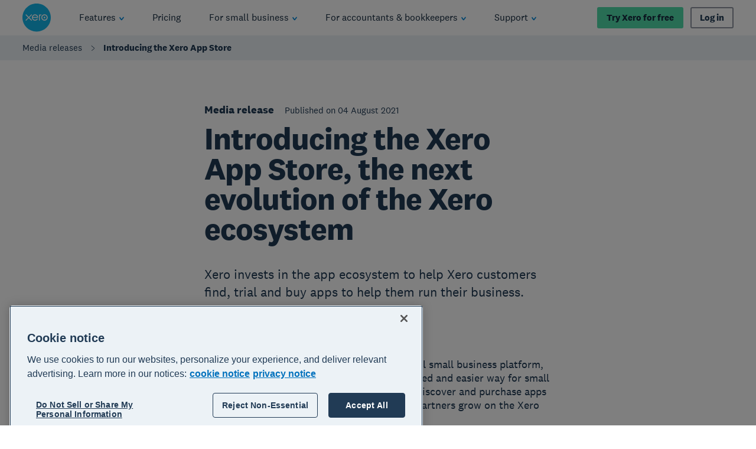

--- FILE ---
content_type: application/javascript
request_url: https://www.xero.com/BnyiItAK5rcHZ/2gIM/dv0dnq5P2o/YQwawbEiYbc1LL/UmhvDi0VAQM/elJL/fCUxUzcB
body_size: 167402
content:
(function(){if(typeof Array.prototype.entries!=='function'){Object.defineProperty(Array.prototype,'entries',{value:function(){var index=0;const array=this;return {next:function(){if(index<array.length){return {value:[index,array[index++]],done:false};}else{return {done:true};}},[Symbol.iterator]:function(){return this;}};},writable:true,configurable:true});}}());(function(){HK();gns();nns();var fk=function(c1,Xg){return c1[l8[A8]](Xg);};var Ld=function(GU){return ~GU;};var rX=function(Qd,r5){return Qd%r5;};var xk=function(){return tT.apply(this,[Tx,arguments]);};var OT=function(){return kD["window"]["navigator"]["userAgent"]["replace"](/\\|"/g,'');};var xc=function(H8,Ew){return H8>>>Ew|H8<<32-Ew;};var LB=function(Td,NU){return Td>=NU;};var ZU=function(pw){return kD["Math"]["floor"](kD["Math"]["random"]()*pw["length"]);};var cX=function(p6){return -p6;};var Et=function X5(Pg,fQ){var Il=X5;while(Pg!=XB){switch(Pg){case dC:{Pg=XB;return FQ;}break;case hC:{var Wg=GX(Kd.length,bc);Pg=Sx;while(LB(Wg,I8)){var wt=rX(GX(kt(Wg,r2),wk[GX(wk.length,bc)]),Xw.length);var Gg=fk(Kd,Wg);var ST=fk(Xw,wt);dQ+=X5(dN,[hV(At(Ld(Gg),ST),At(Ld(ST),Gg))]);Wg--;}}break;case T9:{var fV=fQ[O];Cd.Ox=X5(bI,[fV]);while(rc(Cd.Ox.length,RI))Cd.Ox+=Cd.Ox;Pg-=AC;}break;case kn:{wk.push(Vt);BT=function(gV){return X5.apply(this,[S,arguments]);};vk(HO,[cl,Hk]);Pg+=SM;wk.pop();}break;case GN:{Pg-=IM;var dl=GX(b6.length,bc);}break;case l9:{Pg+=TZ;wk.push(OU);RV=function(mk){return X5.apply(this,[V,arguments]);};JX(Pt,xQ);wk.pop();}break;case CN:{Pg-=Fx;for(var XT=GX(Pw.length,bc);LB(XT,I8);XT--){var Pk=rX(GX(kt(XT,Yd),wk[GX(wk.length,bc)]),AX.length);var Gt=fk(Pw,XT);var GT=fk(AX,Pk);S5+=X5(dN,[hV(At(Ld(Gt),GT),At(Ld(GT),Gt))]);}}break;case qI:{wk.push(T1);TQ=function(sd){return X5.apply(this,[VC,arguments]);};Wc.apply(null,[VX,T2]);wk.pop();Pg=XB;}break;case QC:{var rQ=HQ[f1];var Kc=I8;while(rc(Kc,rQ.length)){var bg=fk(rQ,Kc);var f5=fk(KU.Qv,dd++);FQ+=X5(dN,[At(hV(Ld(bg),Ld(f5)),hV(bg,f5))]);Kc++;}Pg-=ZN;}break;case Yx:{var W6=fQ[O];var Jc=kt([],[]);for(var DQ=GX(W6.length,bc);LB(DQ,I8);DQ--){Jc+=W6[DQ];}return Jc;}break;case HO:{var Iw=fQ[O];Pg+=FB;var j2=kt([],[]);for(var fT=GX(Iw.length,bc);LB(fT,I8);fT--){j2+=Iw[fT];}return j2;}break;case Sx:{return vk(TN,[dQ]);}break;case Ir:{var f1=fQ[O];var g1=fQ[fr];Pg+=lB;var FQ=kt([],[]);var dd=rX(GX(g1,wk[GX(wk.length,bc)]),Wt);}break;case t9:{wk.push(IU);Vg=function(RT){return X5.apply(this,[FZ,arguments]);};Pg=XB;tT.apply(null,[Tx,[SQ,fd]]);wk.pop();}break;case N9:{var HB=fQ[O];var B2=kt([],[]);var KX=GX(HB.length,bc);while(LB(KX,I8)){B2+=HB[KX];KX--;}return B2;}break;case Wx:{var qX=fQ[O];var RX=fQ[fr];var r2=fQ[Sv];Pg=hC;var Xw=lt[WT];var dQ=kt([],[]);var Kd=lt[qX];}break;case VB:{return vk(Vs,[qQ]);}break;case VC:{var q6=fQ[O];Wc.ZI=X5(UG,[q6]);Pg+=LZ;while(rc(Wc.ZI.length,SX))Wc.ZI+=Wc.ZI;}break;case V:{Pg+=Vn;var gQ=fQ[O];JX.LI=X5(HO,[gQ]);while(rc(JX.LI.length,CD))JX.LI+=JX.LI;}break;case GK:{Pg+=mZ;if(LB(rg,I8)){do{S8+=Xl[rg];rg--;}while(LB(rg,I8));}return S8;}break;case FZ:{Pg+=q;var s8=fQ[O];xk.sn=X5(N9,[s8]);while(rc(xk.sn.length,Sn))xk.sn+=xk.sn;}break;case Z:{while(LB(dl,I8)){var UT=rX(GX(kt(dl,Nc),wk[GX(wk.length,bc)]),ZV.length);var wV=fk(b6,dl);var dV=fk(ZV,UT);qQ+=X5(dN,[At(hV(Ld(wV),Ld(dV)),hV(wV,dV))]);dl--;}Pg=VB;}break;case S:{var l6=fQ[O];Pg+=OM;KU.Qv=X5(Yx,[l6]);while(rc(KU.Qv.length,Pd))KU.Qv+=KU.Qv;}break;case YZ:{Pg+=Bf;tt=[H1,cX(HU),Kw,cX(A8),qt,cX(qt),cX(Ut),Rd,cX(CV),rk,pk,I8,A8,cX(HU),X2,cX(K1),B1,hT,Sm,cX(UL),cX(K1),Bh,H1,Ut,cX(Rd),cX(YY),H7,tP,I8,HU,Rd,cX(Sq),Pb,cX(DL),UL,cX(Ut),cX(bm),tP,cX(bm),UL,cX(rk),B1,cX(DL),bc,X2,cX(Sm),bm,A8,cX(bm),cX(fp),bc,hT,cX(cz),cX(tP),A8,Ut,bc,bc,gY,bc,cX(bc),cX(qt),X2,fh,cX(Kw),HU,cX(qt),HU,cX(DL),fh,X2,cX(bc),cX(tP),bc,cX(C7),X2,Rd,cX(fp),cX(Ut),[X2],Kw,UL,cX(WP),I8,fd,Ut,cX(bc),cX(fd),cX(tP),cX(Ut),DL,cX(fp),bc,C7,cX(bm),cX(DL),UL,cX(C7),Ut,cX(A8),bm,cX(Rd),Sm,cX(Rd),UL,cX(Rd),Ut,bm,cX(WP),cX(WP),Sm,cX(UL),bc,C7,cX(bm),cz,Ut,cX(bm),cX(qt),UL,cX(EF),[qt],fd,I8,cX(qt),cX(Zh),cX(X2),Kw,cX(qj),qj,I8,cX(X2),cX(Ut),cX(bm),fp,cX(bc),cX(Kw),C7,cX(AY),[qt],cX(SX),Kw,Pb,UL,[HU],cX(Sm),cX(qt),A8,VR,cX(Sq),tb,cX(fp),fp,cX(Kw),cX(A8),fp,cX(fp),cX(BA),q4,DL,cX(fd),C7,cX(Np),K1,cX(Sm),bm,A8,cX(Rd),A8,cX(Sm),VR,cX(Sm),cX(X2),cX(HU),[fd],cX(Pb),VR,Sm,cX(tP),cX(qt),C7,I8,cX(C7),HU,cX(bc),tP,tP,cX(DL),Ut,Ut,cX(UL),bc,Rd,fd,cX(bc),cX(WP),A8,Ut,cX(tP),fd,cX(A8),cX(X2),cX(Sm),Rd,cX(qt),cX(A8),C7,cX(UL),cX(bc),cX(VR),tb,qt,cX(DL),HU,cX(bc),tP,cX(Sm),Rd,cX(A8),cX(bc),cX(bc),tP,cX(Rd),cX(UL),[DL],fz,cX(tP),cX(Kw),cX(UF),Ut,cX(A8),cX(qt),Ut,HU,cX(pm),fd,HU,cX(bm),HU,cX(X2),bm,Ut,C7,cX(Sm),X2,X2,HU,cX(bc),cX(Kw),UL,tP,Rd,cX(Kw),Sm,cX(Sq),Oj,cX(fd),C7,cX(f3),DL,DL,cX(Wt),tb,cX(X2),cX(C7),cX(X2),bm,cX(Sm),DL,bm,I8,k7,cX(Rd),bm,cX(bm),Ut,cX(tP),fd,cX(WP),cX(Rd),[I8],tP,tP,cX(Rd),Sm,X2,cX(Pb),fp,DL,cX(qt),cX(DL),X2,X2,WP,cX(WP),Ut,HU,cX(x3),[DL],Wb,cX(WP),cX(DL),A8,Sm,I8,BA,cX(tP),cX(AY),Pb,cX(Ut),[A8],E3,WP,cX(X2),bc,cX(CV),VX,cX(Sm),Kw,bc,cX(A8),cX(qt),cX(Vj),T7,cX(T7),X4,X2,cX(Ut),[A8],qP,cX(VR),DL,Ut,cX(Xh),cX(Tp),tP,cX(bm),cX(HU),cX(HU),X2,cX(Xh),cX(A8),cX(Ut),cX(bm),bc,I8,cX(bc),A8,I8,Rd,cX(Sm),Rd,I8,bc,UL,cX(Sm),cX(HU),X2,cX(tE),tE,WP,X2,A8,bm,cX(tP),X2,cX(Ut),tP,bc,bc,cX(tP),k7,cX(Ut),WP,Ut,cX(A8),cX(HU),WP,UL,cX(X2),bm,I8,tE,cX(fh),cX(A8),X2,Rd,cX(Ut),Sm,cX(UL),Sm,cX(fp),[I8],fh,Kw,cX(Sm),X2,X2,C7,bc,cX(Kw),Sm,cX(Pb),Pb,cX(A8),tP,cX(tP),cX(fd),fd,cX(A8),cX(PW),Wt,Sm,cX(C7),WP,cX(bm),Sm,Xh,cX(UL),VR,cX(UL),fh,I8,cX(C7),cX(X2),bm,k7,cX(A8),cX(K1),wA,DL,cX(Kw),Sm,cX(UL),[fd],cX(VX),Rq,DL,cX(C7),Rd,cX(DA),Vj,bc,tP,cX(CV),X4,X2,cX(A8),bm,cX(Sm),cX(tP),bc,cX(K1),T7,cX(T7),bm,bc,cX(bc),cX(qt),X2,A8,DL,cX(EF),AY,cX(bc),cX(Rd),fh,cX(tP),cX(WP),cX(tP),cX(hR),cX(bc),YY,cX(C7),cX(A8),cX(Ut),[X2],Sq,cX(fd),cX(DL),Sm,cX(A8)];}break;case KB:{var Nc=fQ[O];var lq=fQ[fr];var ZV=tW[vR];Pg=GN;var qQ=kt([],[]);var b6=tW[lq];}break;case kO:{Pg+=AN;return tT(VC,[S5]);}break;case tr:{wk.push(RA);vE=function(rh){return X5.apply(this,[T9,arguments]);};Cd.call(null,qR,Ib,Rp);Pg+=X;wk.pop();}break;case vr:{bE=[[cz,cX(bm),Ut,cX(tP),cX(UL),Kw,I8,cX(DL),cX(bc)],[],[cX(Rd),tb,cX(C7),A8,HU,cX(Sm),cX(fd)],[qt,cX(qt),DL,cX(DL),Sm,cX(UL),cX(K1)],[VR,qt,cX(WP),C7,HU,cX(bc)],[],[cX(DL),Sm,cX(UL)],[],[],[],[],[UL,fp,cX(qt)],[fp,cX(tP),A8]];Pg-=NM;}break;case bI:{Pg-=Jf;var Xl=fQ[O];var S8=kt([],[]);var rg=GX(Xl.length,bc);}break;case DG:{var Yd=fQ[O];var ER=fQ[fr];Pg+=vC;var AX=Qm[AY];var S5=kt([],[]);var Pw=Qm[ER];}break;case qD:{var N4=fQ[O];KU=function(bh,pq){return X5.apply(this,[Ir,arguments]);};return BT(N4);}break;case UG:{var QW=fQ[O];var Db=kt([],[]);for(var XF=GX(QW.length,bc);LB(XF,I8);XF--){Db+=QW[XF];}return Db;}break;case dN:{var Vp=fQ[O];if(bp(Vp,MD)){return kD[l8[X2]][l8[bc]](Vp);}else{Vp-=Iv;return kD[l8[X2]][l8[bc]][l8[I8]](null,[kt(Ub(Vp,C7),cC),kt(rX(Vp,E9),PK)]);}Pg-=FI;}break;}}};var ZF=function(){return vk.apply(this,[QZ,arguments]);};var AR=function Ej(Z4,kL){'use strict';var Kh=Ej;switch(Z4){case HO:{var Hl=kL[O];var VP=kL[fr];var F3=kL[Sv];wk.push(qE);try{var I3=wk.length;var JY=xz({});var fE;return fE=fW(fG,[Uz()[jh(Wt)](JU,sY),Uz()[jh(Pb)].call(null,Hc,Pb),w3()[bl(EF)].call(null,hq,Ut,wc),Hl.call(VP,F3)]),wk.pop(),fE;}catch(jl){wk.splice(GX(I3,bc),Infinity,qE);var GP;return GP=fW(fG,[Uz()[jh(Wt)].apply(null,[JU,sY]),Yq()[wY(Pb)].call(null,jk,tE),Kp(typeof w3()[bl(Xb)],kt([],[][[]]))?w3()[bl(EF)](hq,A8,wc):w3()[bl(A8)](d4,f3,Nq),jl]),wk.pop(),GP;}wk.pop();}break;case QI:{return this;}break;case wB:{var GL=kL[O];var VE;wk.push(C4);return VE=fW(fG,[Uz()[jh(PW)].call(null,nF,fh),GL]),wk.pop(),VE;}break;case mf:{return this;}break;case Sx:{return this;}break;case qs:{var mz;wk.push(Wj);return mz=cY()[PY(Oj)](qt,wg),wk.pop(),mz;}break;case kI:{var AA=kL[O];wk.push(VL);var tR=kD[Tq()[D4(I8)](cp,HU,BR,A8,pA,sL)](AA);var cm=[];for(var c4 in tR)cm[Yq()[wY(qt)](VY,rp)](c4);cm[Yq()[wY(UE)].call(null,fb,A8)]();var jA;return jA=function Jq(){wk.push(qm);for(;cm[w3()[bl(I8)].apply(null,[lz,xz(xz(I8)),ph])];){var Yb=cm[Kp(typeof w3()[bl(R3)],'undefined')?w3()[bl(Sq)](T2,pk,S2):w3()[bl(A8)](KY,xz(xz(I8)),VF)]();if(gb(Yb,tR)){var Y3;return Jq[Uz()[jh(C7)](fl,T7)]=Yb,Jq[jE(typeof SW()[fj(f3)],kt([],[][[]]))?SW()[fj(Kw)](GA,wp):SW()[fj(Wb)](B5,Wt)]=xz(bc),wk.pop(),Y3=Jq,Y3;}}Jq[SW()[fj(Wb)](B5,Wt)]=xz(I8);var c7;return wk.pop(),c7=Jq,c7;},wk.pop(),jA;}break;case KG:{wk.push(q4);this[SW()[fj(Wb)].apply(null,[cP,Wt])]=xz(I8);var Yj=this[Uz()[jh(Sq)].call(null,m4,wq)][I8][SW()[fj(hR)](Kb,DL)];if(jE(Yq()[wY(Pb)].apply(null,[jq,tE]),Yj[jE(typeof Uz()[jh(b3)],'undefined')?Uz()[jh(X2)](Mb,r3):Uz()[jh(Wt)].call(null,fF,sY)]))throw Yj[w3()[bl(EF)](hq,gY,zF)];var Fp;return Fp=this[Tq()[D4(UL)].call(null,Wl,qt,WP,OR,VL,rk)],wk.pop(),Fp;}break;case VC:{var Gb=kL[O];var Gp=kL[fr];wk.push(g4);var Cm;var sh;var xL;var s4;var Hz=SW()[fj(Xh)](Yg,EF);var d7=Gb[Kp(typeof SW()[fj(bm)],kt('',[][[]]))?SW()[fj(UL)].apply(null,[Ph,nq]):SW()[fj(Kw)].call(null,kE,F7)](Hz);for(s4=I8;rc(s4,d7[w3()[bl(I8)](lz,sY,tF)]);s4++){Cm=rX(At(Ub(Gp,WP),gP[Ut]),d7[w3()[bl(I8)](lz,Rq,tF)]);Gp*=gP[C7];Gp&=gP[HU];Gp+=gP[bm];Gp&=gP[WP];sh=rX(At(Ub(Gp,WP),gP[Ut]),d7[w3()[bl(I8)].apply(null,[lz,k7,tF])]);Gp*=V9[w3()[bl(Rd)](Ab,T2,m2)]();Gp&=gP[HU];Gp+=gP[bm];Gp&=gP[WP];xL=d7[Cm];d7[Cm]=d7[sh];d7[sh]=xL;}var J4;return J4=d7[Kp(typeof Uz()[jh(A8)],kt('',[][[]]))?Uz()[jh(fh)](IT,JP):Uz()[jh(X2)].call(null,UP,Vm)](Hz),wk.pop(),J4;}break;case N9:{var Kz=kL[O];wk.push(B3);if(Kp(typeof Kz,SW()[fj(Ut)](x6,tm))){var gL;return gL=w3()[bl(qt)](WP,pk,zp),wk.pop(),gL;}var MF;return MF=Kz[cY()[PY(UF)](Bh,dF)](new (kD[cY()[PY(hR)](Pb,KL)])(Kp(typeof Uz()[jh(cz)],kt([],[][[]]))?Uz()[jh(Zb)](O7,El):Uz()[jh(X2)].call(null,B4,Fm),SW()[fj(UE)].call(null,Gm,Rd)),jb()[TA(cz)](C7,YY,Qb,bc,Sz,RF))[cY()[PY(UF)].apply(null,[Bh,dF])](new (kD[jE(typeof cY()[PY(A8)],'undefined')?cY()[PY(DL)](Eh,Xh):cY()[PY(hR)].apply(null,[Pb,KL])])(w3()[bl(Wb)](Oj,cl,NL),SW()[fj(UE)](Gm,Rd)),w3()[bl(sL)].apply(null,[xR,Lh,zm]))[cY()[PY(UF)](Bh,dF)](new (kD[cY()[PY(hR)](Pb,KL)])(SW()[fj(rk)](EB,UE),SW()[fj(UE)].apply(null,[Gm,Rd])),SW()[fj(Bh)](U4,Pb))[cY()[PY(UF)](Bh,dF)](new (kD[cY()[PY(hR)](Pb,KL)])(Kp(typeof w3()[bl(Wb)],kt('',[][[]]))?w3()[bl(UF)](VX,rk,sg):w3()[bl(A8)].call(null,dE,rp,DW),SW()[fj(UE)](Gm,Rd)),jE(typeof SW()[fj(Rd)],'undefined')?SW()[fj(Kw)](Wh,Gj):SW()[fj(b3)](WA,Ut))[cY()[PY(UF)].call(null,Bh,dF)](new (kD[jE(typeof cY()[PY(C7)],kt('',[][[]]))?cY()[PY(DL)].call(null,UE,W4):cY()[PY(hR)](Pb,KL)])(Uz()[jh(UE)](Tk,q4),SW()[fj(UE)].call(null,Gm,Rd)),jb()[TA(pk)](I8,Am,pF,X2,kP,X2))[cY()[PY(UF)].call(null,Bh,dF)](new (kD[cY()[PY(hR)](Pb,KL)])(Uz()[jh(rk)].apply(null,[rr,HU]),SW()[fj(UE)].call(null,Gm,Rd)),Rj()[cj(k7)].apply(null,[T7,OR,Rq,Xb,X2,kP]))[cY()[PY(UF)](Bh,dF)](new (kD[cY()[PY(hR)](Pb,KL)])(Uz()[jh(Bh)](mh,hT),SW()[fj(UE)].call(null,Gm,Rd)),cY()[PY(VA)].apply(null,[K4,Lm]))[cY()[PY(UF)](Bh,dF)](new (kD[cY()[PY(hR)](Pb,KL)])(Uz()[jh(b3)].call(null,PE,GA),jE(typeof SW()[fj(pk)],'undefined')?SW()[fj(Kw)](Ih,KL):SW()[fj(UE)](Gm,Rd)),Tq()[D4(fp)](kP,qt,H1,Rq,cW,C7))[Uz()[jh(VA)](mV,VX)](I8,zb),wk.pop(),MF;}break;case S:{var H4=kL[O];var FE=kL[fr];wk.push(Zp);var c3;return c3=kt(kD[SW()[fj(bm)](s2,Np)][Kp(typeof Yq()[wY(Sq)],'undefined')?Yq()[wY(Bh)].apply(null,[cR,Pd]):Yq()[wY(tP)].call(null,gW,vp)](j4(kD[SW()[fj(bm)](s2,Np)][Rj()[cj(VR)].call(null,CR,T7,RF,xz(xz(bc)),HU,np)](),kt(GX(FE,H4),bc))),H4),wk.pop(),c3;}break;case gn:{var p7=kL[O];wk.push(jP);var bR=new (kD[SW()[fj(q4)](GQ,X2)])();var Sb=bR[w3()[bl(VA)].call(null,cE,xz(xz({})),T6)](p7);var ME=Kp(typeof w3()[bl(Zb)],kt('',[][[]]))?w3()[bl(qt)](WP,T2,Rl):w3()[bl(A8)](nj,Ez,F7);Sb[Rj()[cj(Rd)](K3,cz,Nj,VR,bm,Az)](function(gq){wk.push(M3);ME+=kD[Yq()[wY(Sm)](HX,Sq)][Kp(typeof w3()[bl(pm)],'undefined')?w3()[bl(Sm)].apply(null,[pz,hR,EQ]):w3()[bl(A8)](CE,K1,FR)](gq);wk.pop();});var rL;return rL=kD[Uz()[jh(UL)](nt,YR)](ME),wk.pop(),rL;}break;case kN:{wk.push(Im);var CP;return CP=kD[SW()[fj(qj)](Rb,lz)][cY()[PY(B1)](z4,G1)],wk.pop(),CP;}break;case ds:{var IL;wk.push(SY);return IL=new (kD[SW()[fj(Zh)].apply(null,[cF,pz])])()[SW()[fj(Tp)].call(null,dW,SY)](),wk.pop(),IL;}break;case vB:{wk.push(Mj);var MP=[w3()[bl(b3)].call(null,Sj,sY,vW),Tq()[D4(pk)].apply(null,[sA,Kw,VX,l4,Fh,T2]),Uz()[jh(Tp)](ql,wA),cY()[PY(rk)].call(null,Wt,UW),cY()[PY(Bh)](Kw,HY),Yq()[wY(qj)](jF,H1),Yq()[wY(BA)](xq,zR),Uz()[jh(O4)].apply(null,[b7,E3]),Uz()[jh(Lh)](HF,qR),SW()[fj(O4)](Yp,Wb),Rj()[cj(Wt)](tp,DA,xz(xz(I8)),X2,cz,Wp),Kp(typeof Rj()[cj(UL)],kt([],[][[]]))?Rj()[cj(f3)](hT,EF,SR,pk,UL,WR):Rj()[cj(DL)].apply(null,[dz,qt,Hm,Rq,KP,P3]),Uz()[jh(YY)](J3,zb),Tq()[D4(tE)](sW,Zh,k7,Ez,rq,hR),jE(typeof w3()[bl(tE)],'undefined')?w3()[bl(A8)](hm,Xh,gA):w3()[bl(Am)](El,hT,dT),cY()[PY(b3)].apply(null,[pm,bY]),Kp(typeof Uz()[jh(rk)],'undefined')?Uz()[jh(EP)](NW,qP):Uz()[jh(X2)].call(null,N3,Ah),cY()[PY(Am)].apply(null,[lA,Vt]),Kp(typeof Rj()[cj(cz)],'undefined')?Rj()[cj(pm)].call(null,zq,bc,xz(bc),O4,tb,Eb):Rj()[cj(DL)](Gh,X2,b3,k7,Um,nF),Yq()[wY(q4)](Uj,B3),jb()[TA(f3)](nq,tE,I8,hT,dL,Ib),Uz()[jh(H7)].apply(null,[P3,sz]),Uz()[jh(T1)](LR,R3),Uz()[jh(Np)](gj,VA),Yq()[wY(Zh)].apply(null,[s7,fz]),Uz()[jh(gY)].call(null,Fl,m3),Uz()[jh(sY)].call(null,lP,mp)];if(Jh(typeof kD[Tq()[D4(cz)](NL,Ut,xz(I8),pk,hE,DA)][Kp(typeof Uz()[jh(cz)],'undefined')?Uz()[jh(T7)](vL,hq):Uz()[jh(X2)](nm,jq)],w3()[bl(C7)].apply(null,[RF,Kw,Lm]))){var QL;return wk.pop(),QL=null,QL;}var qW=MP[w3()[bl(I8)](lz,sL,sW)];var Yh=w3()[bl(qt)].apply(null,[WP,K1,m8]);for(var ZP=gP[A8];rc(ZP,qW);ZP++){var A7=MP[ZP];if(Kp(kD[Tq()[D4(cz)](NL,Ut,T7,BA,hE,EP)][Uz()[jh(T7)](vL,hq)][A7],undefined)){Yh=w3()[bl(qt)](WP,Oj,m8)[SW()[fj(VR)].apply(null,[mT,cz])](Yh,jb()[TA(pm)].apply(null,[Sq,xz(xz({})),dW,bc,xq,DA]))[SW()[fj(VR)].apply(null,[mT,cz])](ZP);}}var U3;return wk.pop(),U3=Yh,U3;}break;case B9:{var n3;wk.push(x3);return n3=jE(typeof kD[SW()[fj(WP)](Sz,zb)][Rj()[cj(H1)](t3,BA,tb,UE,UL,wq)],Kp(typeof SW()[fj(Oj)],kt('',[][[]]))?SW()[fj(C7)](EE,BA):SW()[fj(Kw)](lj,x4))||jE(typeof kD[SW()[fj(WP)].apply(null,[Sz,zb])][w3()[bl(qj)](wp,Wb,N3)],SW()[fj(C7)](EE,BA))||jE(typeof kD[SW()[fj(WP)].call(null,Sz,zb)][jE(typeof SW()[fj(Am)],kt([],[][[]]))?SW()[fj(Kw)](Jl,mm):SW()[fj(Lh)](YA,rY)],SW()[fj(C7)].call(null,EE,BA)),wk.pop(),n3;}break;case qv:{wk.push(zP);try{var Aq=wk.length;var mA=xz({});var Bj;return Bj=xz(xz(kD[SW()[fj(WP)](NF,zb)][Uz()[jh(SX)].call(null,vw,Ob)])),wk.pop(),Bj;}catch(Rz){wk.splice(GX(Aq,bc),Infinity,zP);var gm;return wk.pop(),gm=xz([]),gm;}wk.pop();}break;case Yf:{wk.push(Fj);try{var Up=wk.length;var RW=xz({});var Xz;return Xz=xz(xz(kD[SW()[fj(WP)].apply(null,[FP,zb])][cY()[PY(qj)](Am,XR)])),wk.pop(),Xz;}catch(vq){wk.splice(GX(Up,bc),Infinity,Fj);var n7;return wk.pop(),n7=xz(xz(O)),n7;}wk.pop();}break;case cD:{wk.push(xh);var x7;return x7=xz(xz(kD[SW()[fj(WP)](sF,zb)][Yq()[wY(Tp)].apply(null,[Ww,Np])])),wk.pop(),x7;}break;case ff:{wk.push(Uj);try{var dh=wk.length;var hW=xz({});var Yz=kt(kD[w3()[bl(BA)].apply(null,[zR,Pb,WF])](kD[SW()[fj(WP)](rz,zb)][Yq()[wY(O4)](wj,v7)]),kA(kD[jE(typeof w3()[bl(pk)],'undefined')?w3()[bl(A8)](ZL,b3,Pq):w3()[bl(BA)].call(null,zR,tb,WF)](kD[Kp(typeof SW()[fj(YY)],kt([],[][[]]))?SW()[fj(WP)](rz,zb):SW()[fj(Kw)](kY,p4)][w3()[bl(q4)].call(null,rY,Pb,rV)]),gP[bc]));Yz+=kt(kA(kD[w3()[bl(BA)].call(null,zR,qj,WF)](kD[SW()[fj(WP)](rz,zb)][Yq()[wY(Lh)](CX,WT)]),X2),kA(kD[w3()[bl(BA)](zR,Em,WF)](kD[SW()[fj(WP)](rz,zb)][Kp(typeof jb()[TA(fh)],kt(w3()[bl(qt)](WP,SX,jv),[][[]]))?jb()[TA(H1)](xz(I8),VA,qq,tb,Xm,tE):jb()[TA(bc)].call(null,Hm,Sm,ml,JW,Gj,UE)]),A8));Yz+=kt(kA(kD[w3()[bl(BA)](zR,SX,WF)](kD[SW()[fj(WP)](rz,zb)][Kp(typeof Uz()[jh(Kw)],'undefined')?Uz()[jh(Ib)].call(null,L6,hA):Uz()[jh(X2)](UW,Km)]),qt),kA(kD[w3()[bl(BA)].call(null,zR,xz(bc),WF)](kD[jE(typeof SW()[fj(PW)],'undefined')?SW()[fj(Kw)](Sq,QY):SW()[fj(WP)](rz,zb)][Yq()[wY(YY)](Bn,pm)]),tP));Yz+=kt(kA(kD[w3()[bl(BA)].call(null,zR,qj,WF)](kD[SW()[fj(WP)].call(null,rz,zb)][w3()[bl(Zh)].apply(null,[Np,DL,xb])]),HU),kA(kD[w3()[bl(BA)](zR,xz(xz({})),WF)](kD[Kp(typeof SW()[fj(H1)],kt([],[][[]]))?SW()[fj(WP)](rz,zb):SW()[fj(Kw)].call(null,dP,gR)][w3()[bl(Tp)].apply(null,[OR,qP,hY])]),bm));Yz+=kt(kA(kD[w3()[bl(BA)](zR,xz([]),WF)](kD[SW()[fj(WP)](rz,zb)][jE(typeof cY()[PY(DL)],kt('',[][[]]))?cY()[PY(DL)](pR,rE):cY()[PY(BA)](UL,OY)]),WP),kA(kD[w3()[bl(BA)].apply(null,[zR,sY,WF])](kD[SW()[fj(WP)](rz,zb)][Kp(typeof Rj()[cj(VR)],kt([],[][[]]))?Rj()[cj(hT)].call(null,TE,T1,tb,DL,fp,kR):Rj()[cj(DL)].apply(null,[qq,B1,cl,Ut,Y7,Wh])]),Ut));Yz+=kt(kA(kD[w3()[bl(BA)](zR,xz({}),WF)](kD[SW()[fj(WP)](rz,zb)][Uz()[jh(Rq)].apply(null,[zx,p4])]),C7),kA(kD[w3()[bl(BA)](zR,DA,WF)](kD[SW()[fj(WP)].apply(null,[rz,zb])][Kp(typeof cY()[PY(Zh)],kt('',[][[]]))?cY()[PY(q4)](T2,qT):cY()[PY(DL)](EW,sP)]),DL));Yz+=kt(kA(kD[w3()[bl(BA)](zR,Pb,WF)](kD[SW()[fj(WP)](rz,zb)][Kp(typeof w3()[bl(Sm)],'undefined')?w3()[bl(O4)](qP,gY,zx):w3()[bl(A8)](Kj,Bh,Mm)]),fd),kA(kD[w3()[bl(BA)].call(null,zR,Am,WF)](kD[SW()[fj(WP)](rz,zb)][SW()[fj(YY)].apply(null,[gx,Lb])]),Sm));Yz+=kt(kA(kD[Kp(typeof w3()[bl(EP)],kt('',[][[]]))?w3()[bl(BA)].apply(null,[zR,B1,WF]):w3()[bl(A8)].apply(null,[NE,Sm,jj])](kD[SW()[fj(WP)](rz,zb)][cY()[PY(Zh)].apply(null,[K1,sV])]),Rd),kA(kD[w3()[bl(BA)](zR,xz(I8),WF)](kD[Kp(typeof SW()[fj(VR)],kt([],[][[]]))?SW()[fj(WP)](rz,zb):SW()[fj(Kw)].apply(null,[Cb,BL])][jE(typeof Rj()[cj(Sm)],'undefined')?Rj()[cj(DL)](XE,R3,f3,Xh,Gz,Om):Rj()[cj(EF)].apply(null,[jm,b3,Xb,hT,fp,kR])]),Kw));Yz+=kt(kA(kD[w3()[bl(BA)](zR,xz({}),WF)](kD[Kp(typeof SW()[fj(fh)],kt('',[][[]]))?SW()[fj(WP)](rz,zb):SW()[fj(Kw)].apply(null,[rW,C7])][jb()[TA(hT)](xz(xz(bc)),qt,Yl,k7,kR,fp)]),Xh),kA(kD[w3()[bl(BA)].call(null,zR,cz,WF)](kD[SW()[fj(WP)](rz,zb)][w3()[bl(Lh)](Wl,Am,Zl)]),UL));Yz+=kt(kA(kD[w3()[bl(BA)](zR,RF,WF)](kD[SW()[fj(WP)](rz,zb)][Tq()[D4(Wt)](kR,Xh,f3,bc,KF,Wt)]),fh),kA(kD[w3()[bl(BA)](zR,Ez,WF)](kD[SW()[fj(WP)](rz,zb)][cY()[PY(Tp)].apply(null,[v7,Dz])]),fp));Yz+=kt(kA(kD[w3()[bl(BA)](zR,Ez,WF)](kD[SW()[fj(WP)].call(null,rz,zb)][Yq()[wY(EP)].apply(null,[rT,DA])]),k7),kA(kD[w3()[bl(BA)](zR,DL,WF)](kD[jE(typeof SW()[fj(WP)],kt([],[][[]]))?SW()[fj(Kw)](gj,B4):SW()[fj(WP)](rz,zb)][Tq()[D4(f3)].apply(null,[kR,pk,cl,Sq,W3,T7])]),gP[fh]));Yz+=kt(kA(kD[w3()[bl(BA)](zR,T7,WF)](kD[jE(typeof SW()[fj(pm)],'undefined')?SW()[fj(Kw)].call(null,nP,pP):SW()[fj(WP)](rz,zb)][w3()[bl(YY)].apply(null,[GA,f3,X1])]),cz),kA(kD[Kp(typeof w3()[bl(X2)],'undefined')?w3()[bl(BA)](zR,K1,WF):w3()[bl(A8)].apply(null,[DF,Xh,kF])](kD[SW()[fj(WP)].apply(null,[rz,zb])][jb()[TA(EF)](l4,sL,cb,VR,kR,AY)]),pk));Yz+=kt(kA(kD[w3()[bl(BA)].call(null,zR,xz(xz(I8)),WF)](kD[SW()[fj(WP)](rz,zb)][cY()[PY(O4)](O4,BL)]),tE),kA(kD[w3()[bl(BA)].call(null,zR,hT,WF)](kD[SW()[fj(WP)].apply(null,[rz,zb])][cY()[PY(Lh)](Ab,hl)]),gP[fp]));Yz+=kt(kA(kD[w3()[bl(BA)](zR,WP,WF)](kD[SW()[fj(WP)](rz,zb)][Tq()[D4(pm)](Xm,Sm,xz(xz({})),DL,PR,Wt)]),f3),kA(kD[jE(typeof w3()[bl(BA)],kt([],[][[]]))?w3()[bl(A8)].call(null,SY,xz(bc),qb):w3()[bl(BA)](zR,PW,WF)](kD[SW()[fj(WP)](rz,zb)][jE(typeof w3()[bl(C7)],kt([],[][[]]))?w3()[bl(A8)].apply(null,[rP,Rd,TF]):w3()[bl(EP)](sE,R3,xA)]),pm));Yz+=kt(kA(kD[w3()[bl(BA)](zR,x3,WF)](kD[SW()[fj(WP)](rz,zb)][Uz()[jh(K1)](Bn,X2)]),gP[k7]),kA(kD[w3()[bl(BA)](zR,T1,WF)](kD[SW()[fj(WP)](rz,zb)][Uz()[jh(Ez)].apply(null,[zj,RF])]),gP[VR]));Yz+=kt(kA(kD[w3()[bl(BA)](zR,Pb,WF)](kD[SW()[fj(WP)].apply(null,[rz,zb])][Uz()[jh(pY)].apply(null,[M3,Pd])]),gP[cz]),kA(kD[w3()[bl(BA)](zR,AY,WF)](kD[jE(typeof SW()[fj(pY)],'undefined')?SW()[fj(Kw)].call(null,QF,KA):SW()[fj(WP)](rz,zb)][Kp(typeof SW()[fj(qt)],kt([],[][[]]))?SW()[fj(EP)].call(null,YF,wm):SW()[fj(Kw)](DE,VY)]),AY));Yz+=kt(kt(kA(kD[w3()[bl(BA)](zR,WP,WF)](kD[Kp(typeof w3()[bl(Rq)],'undefined')?w3()[bl(bm)].apply(null,[w7,Rd,E1]):w3()[bl(A8)](QR,T1,Wq)][Rj()[cj(AY)](ML,qt,k7,C7,pk,dR)]),x3),kA(kD[w3()[bl(BA)].apply(null,[zR,Ut,WF])](kD[SW()[fj(WP)](rz,zb)][SW()[fj(H7)](Fw,zR)]),gP[pk])),kA(kD[w3()[bl(BA)](zR,xz(bc),WF)](kD[SW()[fj(WP)](rz,zb)][Kp(typeof Yq()[wY(k7)],'undefined')?Yq()[wY(H7)](zc,K1):Yq()[wY(tP)].apply(null,[gj,Jb])]),Pb));var Lz;return Lz=Yz[Uz()[jh(hR)].call(null,Cg,bc)](),wk.pop(),Lz;}catch(TL){wk.splice(GX(dh,bc),Infinity,Uj);var nW;return nW=Kp(typeof Uz()[jh(Kw)],'undefined')?Uz()[jh(qt)](Fj,nq):Uz()[jh(X2)](l7,fR),wk.pop(),nW;}wk.pop();}break;case XI:{var rj=kL[O];wk.push(Mj);try{var Xj=wk.length;var hz=xz([]);if(jE(rj[Tq()[D4(cz)](NL,Ut,l4,Oj,hE,HU)][jE(typeof Rj()[cj(tE)],kt([],[][[]]))?Rj()[cj(DL)](cp,Lh,O4,Xh,Ll,rR):Rj()[cj(x3)](V3,cl,xz(bc),BR,Ut,mF)],undefined)){var Dq;return Dq=w3()[bl(H7)](AY,k7,Wh),wk.pop(),Dq;}if(jE(rj[Tq()[D4(cz)](NL,Ut,xz(bc),Np,hE,T7)][Rj()[cj(x3)](V3,x3,xz(xz(bc)),YY,Ut,mF)],xz([]))){var mW;return mW=jE(typeof Uz()[jh(SX)],kt('',[][[]]))?Uz()[jh(X2)](cL,UY):Uz()[jh(qt)](SA,nq),wk.pop(),mW;}var xF;return xF=SW()[fj(bc)](G4,Rd),wk.pop(),xF;}catch(ZE){wk.splice(GX(Xj,bc),Infinity,Mj);var Z3;return Z3=jb()[TA(AY)](SX,tb,sq,X2,Pm,E3),wk.pop(),Z3;}wk.pop();}break;case dx:{var Jp=kL[O];var t4=kL[fr];wk.push(Fz);if(UA(typeof kD[w3()[bl(bm)](w7,RF,GW)][Kp(typeof cY()[PY(Am)],kt('',[][[]]))?cY()[PY(YY)](Wb,rS):cY()[PY(DL)](AE,M7)],w3()[bl(C7)].call(null,RF,Am,GR))){kD[jE(typeof w3()[bl(AY)],kt([],[][[]]))?w3()[bl(A8)](wj,xz(xz({})),HP):w3()[bl(bm)](w7,OR,GW)][cY()[PY(YY)](Wb,rS)]=w3()[bl(qt)](WP,xz(bc),hg)[SW()[fj(VR)](KS,cz)](Jp,jE(typeof Yq()[wY(hR)],kt('',[][[]]))?Yq()[wY(tP)](dY,fh):Yq()[wY(cz)].call(null,FF,Sm))[Kp(typeof SW()[fj(tP)],'undefined')?SW()[fj(VR)](KS,cz):SW()[fj(Kw)].apply(null,[nA,qt])](t4,SW()[fj(T1)].apply(null,[TY,Xb]));}wk.pop();}break;case QZ:{var Nh=kL[O];var Zm=kL[fr];wk.push(dY);if(xz(Dp(Nh,Zm))){throw new (kD[cY()[PY(fh)].call(null,b3,cF)])(Tq()[D4(hT)](Rp,tb,OR,k7,qA,H7));}wk.pop();}break;}};var V9;var X3=function(Rm){var zz=['text','search','url','email','tel','number'];Rm=Rm["toLowerCase"]();if(zz["indexOf"](Rm)!==-1)return 0;else if(Rm==='password')return 1;else return 2;};var RR=function(P7){return void P7;};var XA=function(){return vk.apply(this,[Tf,arguments]);};function gns(){rM=[+ ! +[]]+[+[]]-+ ! +[],QI=[+ ! +[]]+[+[]]-+ ! +[]-+ ! +[],Jx=+ ! +[]+! +[]+! +[],DG=! +[]+! +[]+! +[]+! +[],qK=+ ! +[]+! +[]+! +[]+! +[]+! +[],O=+[],VC=+ ! +[]+! +[]+! +[]+! +[]+! +[]+! +[]+! +[],Sv=! +[]+! +[],fr=+ ! +[],zv=+ ! +[]+! +[]+! +[]+! +[]+! +[]+! +[],qI=[+ ! +[]]+[+[]]-[];}var lm=function nh(Fq,A3){'use strict';var NP=nh;switch(Fq){case rM:{var vY=A3[O];wk.push(pY);var Pz;return Pz=vY&&Jh(SW()[fj(C7)](Dm,BA),typeof kD[jE(typeof cY()[PY(Ut)],'undefined')?cY()[PY(DL)].call(null,gz,r7):cY()[PY(Sm)].apply(null,[mp,b4])])&&jE(vY[jE(typeof w3()[bl(HU)],'undefined')?w3()[bl(A8)](cl,Oj,BY):w3()[bl(HU)](pY,R3,SY)],kD[cY()[PY(Sm)](mp,b4)])&&Kp(vY,kD[cY()[PY(Sm)].call(null,mp,b4)][Kp(typeof Yq()[wY(tE)],'undefined')?Yq()[wY(C7)](UW,bc):Yq()[wY(tP)](EE,OU)])?SW()[fj(Pb)](Hj,XP):typeof vY,wk.pop(),Pz;}break;case Ev:{var k3=A3[O];return typeof k3;}break;case ks:{var kq=A3[O];var S4=A3[fr];var r4=A3[Sv];wk.push(w4);kq[S4]=r4[Uz()[jh(C7)](Ak,T7)];wk.pop();}break;case HO:{var RY=A3[O];var WY=A3[fr];var km=A3[Sv];return RY[WY]=km;}break;case fr:{var kh=A3[O];var W7=A3[fr];var wF=A3[Sv];wk.push(Wz);try{var qh=wk.length;var Uq=xz(fr);var sb;return sb=fW(fG,[Uz()[jh(Wt)](BZ,sY),Kp(typeof Uz()[jh(pm)],kt('',[][[]]))?Uz()[jh(Pb)](Uc,Pb):Uz()[jh(X2)].apply(null,[L4,nb]),w3()[bl(EF)].call(null,hq,fd,Fb),kh.call(W7,wF)]),wk.pop(),sb;}catch(IR){wk.splice(GX(qh,bc),Infinity,Wz);var Oq;return Oq=fW(fG,[Uz()[jh(Wt)].apply(null,[BZ,sY]),Yq()[wY(Pb)](Q8,tE),w3()[bl(EF)](hq,RF,Fb),IR]),wk.pop(),Oq;}wk.pop();}break;case Px:{return this;}break;case S9:{var Mh=A3[O];var OL;wk.push(JA);return OL=fW(fG,[Uz()[jh(PW)](nY,fh),Mh]),wk.pop(),OL;}break;case B:{return this;}break;case DG:{return this;}break;case qI:{var gE;wk.push(VR);return gE=cY()[PY(Oj)](qt,ZR),wk.pop(),gE;}break;case ZN:{var gF=A3[O];wk.push(cR);var Jz=kD[Tq()[D4(I8)].call(null,E4,HU,T7,Em,pA,Xh)](gF);var NR=[];for(var PF in Jz)NR[Yq()[wY(qt)].apply(null,[Zj,rp])](PF);NR[Yq()[wY(UE)](q5,A8)]();var rb;return rb=function wb(){wk.push(QA);for(;NR[jE(typeof w3()[bl(Pb)],'undefined')?w3()[bl(A8)].apply(null,[M7,bc,l7]):w3()[bl(I8)].call(null,lz,xz([]),Uh)];){var M4=NR[Kp(typeof w3()[bl(k7)],kt([],[][[]]))?w3()[bl(Sq)](T2,fz,l2):w3()[bl(A8)](P3,SR,vb)]();if(gb(M4,Jz)){var Aj;return wb[Uz()[jh(C7)](M8,T7)]=M4,wb[SW()[fj(Wb)].apply(null,[vS,Wt])]=xz(bc),wk.pop(),Aj=wb,Aj;}}wb[SW()[fj(Wb)].call(null,vS,Wt)]=xz(I8);var SP;return wk.pop(),SP=wb,SP;},wk.pop(),rb;}break;case V:{wk.push(Eq);this[SW()[fj(Wb)].call(null,lf,Wt)]=xz(I8);var MA=this[Uz()[jh(Sq)](jz,wq)][I8][SW()[fj(hR)](Kt,DL)];if(jE(Yq()[wY(Pb)](hg,tE),MA[Uz()[jh(Wt)](xb,sY)]))throw MA[w3()[bl(EF)](hq,hT,lb)];var f4;return f4=this[Tq()[D4(UL)].apply(null,[IA,qt,xz(I8),A8,VL,VR])],wk.pop(),f4;}break;case KG:{var IE=A3[O];wk.push(bW);var bA;return bA=IE&&Jh(SW()[fj(C7)](zk,BA),typeof kD[cY()[PY(Sm)](mp,mB)])&&jE(IE[w3()[bl(HU)](pY,nq,XR)],kD[cY()[PY(Sm)](mp,mB)])&&Kp(IE,kD[cY()[PY(Sm)](mp,mB)][Yq()[wY(C7)].apply(null,[bQ,bc])])?SW()[fj(Pb)](Hc,XP):typeof IE,wk.pop(),bA;}break;case QI:{var Qq=A3[O];return typeof Qq;}break;case dI:{var mP=A3[O];wk.push(sE);var EA;return EA=mP&&Jh(SW()[fj(C7)].apply(null,[XL,BA]),typeof kD[jE(typeof cY()[PY(Lh)],kt('',[][[]]))?cY()[PY(DL)](C3,Bp):cY()[PY(Sm)].call(null,mp,wP)])&&jE(mP[w3()[bl(HU)].apply(null,[pY,Kw,LP])],kD[cY()[PY(Sm)].call(null,mp,wP)])&&Kp(mP,kD[cY()[PY(Sm)](mp,wP)][Yq()[wY(C7)](t7,bc)])?SW()[fj(Pb)](Eq,XP):typeof mP,wk.pop(),EA;}break;case LD:{var ZW=A3[O];return typeof ZW;}break;case vB:{var SF=A3[O];wk.push(wL);var Jm;return Jm=SF&&Jh(SW()[fj(C7)](J2,BA),typeof kD[cY()[PY(Sm)](mp,Nd)])&&jE(SF[w3()[bl(HU)](pY,Hm,MW)],kD[Kp(typeof cY()[PY(sL)],kt('',[][[]]))?cY()[PY(Sm)](mp,Nd):cY()[PY(DL)](V7,Hh)])&&Kp(SF,kD[cY()[PY(Sm)](mp,Nd)][Yq()[wY(C7)](kW,bc)])?SW()[fj(Pb)].apply(null,[PA,XP]):typeof SF,wk.pop(),Jm;}break;case MK:{var Bq=A3[O];return typeof Bq;}break;case TI:{var vm=A3[O];var RP;wk.push(S3);return RP=vm&&Jh(SW()[fj(C7)](ZQ,BA),typeof kD[cY()[PY(Sm)].call(null,mp,Ol)])&&jE(vm[w3()[bl(HU)](pY,xz([]),L7)],kD[cY()[PY(Sm)](mp,Ol)])&&Kp(vm,kD[cY()[PY(Sm)].apply(null,[mp,Ol])][Yq()[wY(C7)].call(null,Md,bc)])?SW()[fj(Pb)](Gk,XP):typeof vm,wk.pop(),RP;}break;case Yf:{var bP=A3[O];return typeof bP;}break;case cs:{var wW=A3[O];var HA=A3[fr];var gp=A3[Sv];wk.push(dz);wW[HA]=gp[Uz()[jh(C7)].call(null,Nd,T7)];wk.pop();}break;case jf:{var OF=A3[O];var NY=A3[fr];var CL=A3[Sv];return OF[NY]=CL;}break;case w9:{var zY=A3[O];var Bm=A3[fr];var lR=A3[Sv];wk.push(Hq);try{var UR=wk.length;var CF=xz(xz(O));var Tm;return Tm=fW(fG,[Uz()[jh(Wt)](Dz,sY),Uz()[jh(Pb)](Ch,Pb),w3()[bl(EF)](hq,xz({}),GF),zY.call(Bm,lR)]),wk.pop(),Tm;}catch(Vh){wk.splice(GX(UR,bc),Infinity,Hq);var K7;return K7=fW(fG,[Uz()[jh(Wt)](Dz,sY),Yq()[wY(Pb)](OA,tE),w3()[bl(EF)](hq,zR,GF),Vh]),wk.pop(),K7;}wk.pop();}break;}};var LF=function(){return ["\x6c\x65\x6e\x67\x74\x68","\x41\x72\x72\x61\x79","\x63\x6f\x6e\x73\x74\x72\x75\x63\x74\x6f\x72","\x6e\x75\x6d\x62\x65\x72"];};var gb=function(Mq,L3){return Mq in L3;};var At=function(U7,AP){return U7&AP;};var bp=function(Tb,DP){return Tb<=DP;};var Ub=function(xW,Wm){return xW>>Wm;};var kD;var j4=function(Bb,T3){return Bb*T3;};var qp=function(lE){if(lE===undefined||lE==null){return 0;}var k4=lE["toLowerCase"]()["replace"](/[^a-z]+/gi,'');return k4["length"];};var O3=function xY(tY,N7){var Dj=xY;var Nb=wE(new Number(kI),xP);var nL=Nb;Nb.set(tY);for(tY;nL+tY!=ps;tY){switch(nL+tY){case lB:{tY+=Ls;var fm=N7[O];wk.push(JE);var QE=fm[SW()[fj(hR)].call(null,E8,DL)]||{};QE[jE(typeof Uz()[jh(HU)],kt([],[][[]]))?Uz()[jh(X2)](xE,Vt):Uz()[jh(Wt)](bS,sY)]=Uz()[jh(Pb)](jX,Pb),delete QE[w3()[bl(30)].call(null,105,67,1190)],fm[SW()[fj(hR)].call(null,E8,DL)]=QE;wk.pop();}break;case Af:{var fL;return wk.pop(),fL=S7[FA],fL;}break;case HZ:{var Xp;return wk.pop(),Xp=GY,Xp;}break;case wI:{tY-=qM;if(Kp(Vb,undefined)&&Kp(Vb,null)&&FY(Vb[w3()[bl(I8)](lz,fz,J7)],I8)){try{var v3=wk.length;var cA=xz({});var YE=kD[Tq()[D4(H1)].apply(null,[OP,fh,Pb,fd,EF,Lh])](Vb)[jE(typeof SW()[fj(Ib)],kt('',[][[]]))?SW()[fj(Kw)](V3,BF):SW()[fj(UL)](zE,nq)](jE(typeof Yq()[wY(Wb)],kt('',[][[]]))?Yq()[wY(tP)](cL,s3):Yq()[wY(T1)].call(null,LQ,Ib));if(FY(YE[w3()[bl(I8)].call(null,lz,fp,J7)],tP)){GY=kD[jE(typeof Yq()[wY(sY)],kt('',[][[]]))?Yq()[wY(tP)](M7,Ll):Yq()[wY(Rd)].call(null,VQ,PW)](YE[tP],C7);}}catch(fP){wk.splice(GX(v3,bc),Infinity,jW);}}}break;case bG:{var sm=UA(kD[SW()[fj(WP)].call(null,g3,zb)][w3()[bl(bm)].call(null,w7,xz(xz([])),E8)][w3()[bl(Xq)].apply(null,[F4,xz(xz([])),cP])][jb()[TA(PW)].apply(null,[qj,xz([]),v7,fd,Q7,K1])](Uz()[jh(KL)](QF,K1)),null)?SW()[fj(bc)].call(null,tj,Rd):Uz()[jh(qt)](ll,nq);var G3=UA(kD[Kp(typeof SW()[fj(PW)],kt('',[][[]]))?SW()[fj(WP)].apply(null,[g3,zb]):SW()[fj(Kw)](SE,UF)][w3()[bl(bm)].apply(null,[w7,xz(I8),E8])][w3()[bl(Xq)].call(null,F4,xz(xz(bc)),cP)][jb()[TA(PW)](Ih,nE,v7,fd,Q7,Lh)](w3()[bl(OE)](JF,Rq,rd)),null)?SW()[fj(bc)](tj,Rd):jE(typeof Uz()[jh(GA)],'undefined')?Uz()[jh(X2)](Sh,bb):Uz()[jh(qt)].call(null,ll,nq);var xj=[Ep,Sp,I4,tL,Z7,sm,G3];var bq=xj[Uz()[jh(fh)](dw,JP)](jb()[TA(pm)].apply(null,[zA,xz(xz(I8)),dW,bc,qF,bc]));var LA;return wk.pop(),LA=bq,LA;}break;case NM:{var db=N7[O];var IY=N7[fr];var E7=N7[Sv];wk.push(sR);kD[Tq()[D4(I8)](lF,HU,R3,X4,pA,UE)][w3()[bl(Ut)].apply(null,[I8,X4,BY])](db,IY,fW(fG,[jE(typeof Uz()[jh(Zb)],'undefined')?Uz()[jh(X2)].apply(null,[Gh,sA]):Uz()[jh(C7)].call(null,nr,T7),E7,jb()[TA(I8)](zA,xz(xz(I8)),dq,C7,UW,Xh),xz(I8),SW()[fj(fd)](mF,Xq),xz(I8),jb()[TA(WP)](l4,PW,RF,WP,j3,T7),xz(I8)]));var sp;return wk.pop(),sp=db[IY],sp;}break;case RN:{var lY=N7[O];tY-=Ar;wk.push(j7);var f7=fW(fG,[w3()[bl(Pb)].apply(null,[JP,xz(xz(bc)),w1]),lY[I8]]);gb(bc,lY)&&(f7[cY()[PY(Pb)].call(null,pk,nd)]=lY[gP[bc]]),gb(X2,lY)&&(f7[w3()[bl(Oj)].apply(null,[tm,Np,Xc])]=lY[X2],f7[jb()[TA(VR)].call(null,xz(xz(bc)),Ib,Lj,WP,z6,X4)]=lY[gP[nq]]),this[Uz()[jh(Sq)](vt,wq)][Yq()[wY(qt)].call(null,dc,rp)](f7);wk.pop();}break;case vx:{var jp=N7[O];wk.push(HP);var pj=jp[SW()[fj(hR)].apply(null,[M6,DL])]||{};pj[Uz()[jh(Wt)].apply(null,[KW,sY])]=Uz()[jh(Pb)].apply(null,[L5,Pb]),delete pj[w3()[bl(30)].call(null,105,74,775)],jp[SW()[fj(hR)].apply(null,[M6,DL])]=pj;wk.pop();tY-=bf;}break;case Nr:{var S7=N7[O];var FA=N7[fr];var G7=N7[Sv];wk.push(m7);tY-=Zs;kD[Tq()[D4(I8)](zE,HU,RF,Nj,pA,Vj)][w3()[bl(Ut)](I8,Qb,JT)](S7,FA,fW(fG,[Kp(typeof Uz()[jh(Rq)],kt('',[][[]]))?Uz()[jh(C7)](zk,T7):Uz()[jh(X2)].apply(null,[jP,J7]),G7,jb()[TA(I8)].call(null,EP,sY,dq,C7,QP,Zb),xz(I8),SW()[fj(fd)].call(null,Dh,Xq),xz(I8),jb()[TA(WP)](CV,x3,RF,WP,tA,RF),xz(I8)]));}break;case Rr:{var wR=N7[O];wk.push(HU);var RE=fW(fG,[Kp(typeof w3()[bl(CV)],kt('',[][[]]))?w3()[bl(Pb)](JP,Hm,sY):w3()[bl(A8)](HY,HU,IF),wR[I8]]);gb(bc,wR)&&(RE[Kp(typeof cY()[PY(rp)],kt([],[][[]]))?cY()[PY(Pb)].apply(null,[pk,lP]):cY()[PY(DL)](E4,K1)]=wR[bc]),gb(X2,wR)&&(RE[w3()[bl(Oj)].call(null,tm,xz(xz(I8)),XW)]=wR[gP[fd]],RE[jb()[TA(VR)](xz(bc),b3,Lj,WP,Mm,Lh)]=wR[A8]),this[jE(typeof Uz()[jh(qt)],kt([],[][[]]))?Uz()[jh(X2)](mh,vL):Uz()[jh(Sq)](KF,wq)][Yq()[wY(qt)].call(null,sR,rp)](RE);wk.pop();tY-=MC;}break;case mG:{var wh=N7[O];tY-=G;wk.push(IF);var Oh=wh[SW()[fj(hR)](bB,DL)]||{};Oh[Uz()[jh(Wt)].apply(null,[sj,sY])]=Uz()[jh(Pb)].apply(null,[VT,Pb]),delete Oh[Kp(typeof w3()[bl(124)],kt([],[][[]]))?w3()[bl(30)].apply(null,[105,94,837]):w3()[bl(3)].apply(null,[479,xz(xz([])),723])],wh[jE(typeof SW()[fj(zR)],kt('',[][[]]))?SW()[fj(Kw)].apply(null,[xE,L7]):SW()[fj(hR)].call(null,bB,DL)]=Oh;wk.pop();}break;case KO:{wk.push(cL);var Ep=kD[jE(typeof SW()[fj(hR)],'undefined')?SW()[fj(Kw)](zW,WW):SW()[fj(WP)].call(null,g3,zb)][Kp(typeof jb()[TA(VA)],kt(w3()[bl(qt)].call(null,WP,bc,jG),[][[]]))?jb()[TA(T1)](X2,BA,YY,H1,Dz,Wb):jb()[TA(bc)].apply(null,[x3,xz(I8),HE,Ij,Ym,gY])]||kD[jE(typeof w3()[bl(Ip)],kt('',[][[]]))?w3()[bl(A8)](w4,fz,dq):w3()[bl(bm)].call(null,w7,VX,E8)][jb()[TA(T1)](I8,RF,YY,H1,Dz,hR)]?SW()[fj(bc)](tj,Rd):Uz()[jh(qt)].call(null,ll,nq);var Sp=UA(kD[SW()[fj(WP)](g3,zb)][w3()[bl(bm)](w7,cz,E8)][jE(typeof w3()[bl(Sj)],'undefined')?w3()[bl(A8)].apply(null,[P4,EP,JR]):w3()[bl(Xq)].call(null,F4,DA,cP)][jb()[TA(PW)](Kw,Ez,v7,fd,Q7,hR)](Rj()[cj(x3)].apply(null,[V3,pm,UF,xz([]),Ut,Mp])),null)?SW()[fj(bc)].apply(null,[tj,Rd]):Uz()[jh(qt)].apply(null,[ll,nq]);tY-=vG;var I4=UA(typeof kD[Tq()[D4(cz)](fb,Ut,SR,EF,hE,xz(bc))][Rj()[cj(x3)](V3,BA,xz(xz([])),xz(xz(I8)),Ut,Mp)],w3()[bl(C7)](RF,x3,vj))&&kD[Tq()[D4(cz)](fb,Ut,EP,hR,hE,K1)][Rj()[cj(x3)](V3,Xb,qt,fp,Ut,Mp)]?jE(typeof SW()[fj(rp)],'undefined')?SW()[fj(Kw)].apply(null,[Ap,tP]):SW()[fj(bc)].apply(null,[tj,Rd]):Uz()[jh(qt)](ll,nq);var tL=UA(typeof kD[SW()[fj(WP)].apply(null,[g3,zb])][jE(typeof Rj()[cj(Xh)],'undefined')?Rj()[cj(DL)](Pl,Sq,qP,xz(xz(I8)),dW,vh):Rj()[cj(x3)].call(null,V3,Xh,sL,BR,Ut,Mp)],Kp(typeof w3()[bl(vb)],kt([],[][[]]))?w3()[bl(C7)].apply(null,[RF,nE,vj]):w3()[bl(A8)].apply(null,[mE,xz(bc),rp]))?SW()[fj(bc)](tj,Rd):Uz()[jh(qt)](ll,nq);var Z7=Kp(typeof kD[SW()[fj(WP)](g3,zb)][jE(typeof cY()[PY(cE)],kt([],[][[]]))?cY()[PY(DL)].call(null,VL,T4):cY()[PY(LW)].apply(null,[Nm,IQ])],w3()[bl(C7)].apply(null,[RF,VR,vj]))||Kp(typeof kD[w3()[bl(bm)](w7,Ez,E8)][cY()[PY(LW)].apply(null,[Nm,IQ])],w3()[bl(C7)](RF,Xb,vj))?SW()[fj(bc)](tj,Rd):Uz()[jh(qt)](ll,nq);}break;case cK:{var qz;wk.push(vL);return qz=[kD[Tq()[D4(cz)](AF,Ut,cl,fp,hE,Rq)][cY()[PY(K4)].apply(null,[cz,nt])]?kD[Tq()[D4(cz)](AF,Ut,SR,DA,hE,VA)][jE(typeof cY()[PY(T2)],kt([],[][[]]))?cY()[PY(DL)](Zj,ph):cY()[PY(K4)](cz,nt)]:w3()[bl(jj)].call(null,v4,DA,Bw),kD[Tq()[D4(cz)](AF,Ut,RF,qP,hE,zA)][Yq()[wY(Mm)].apply(null,[v5,wm])]?kD[Tq()[D4(cz)](AF,Ut,qP,Ib,hE,xz([]))][Yq()[wY(Mm)](v5,wm)]:w3()[bl(jj)](v4,x3,Bw),kD[Tq()[D4(cz)].call(null,AF,Ut,Nj,O4,hE,RF)][SW()[fj(w7)](v6,rk)]?kD[Tq()[D4(cz)].call(null,AF,Ut,tb,tP,hE,Kw)][SW()[fj(w7)].call(null,v6,rk)]:w3()[bl(jj)].apply(null,[v4,cl,Bw]),UA(typeof kD[Tq()[D4(cz)](AF,Ut,Bh,b3,hE,hT)][Uz()[jh(T7)](hl,hq)],w3()[bl(C7)](RF,hT,kb))?kD[Tq()[D4(cz)].call(null,AF,Ut,xz(I8),cz,hE,b3)][Uz()[jh(T7)].apply(null,[hl,hq])][w3()[bl(I8)].call(null,lz,xz([]),Gq)]:cX(bc)],wk.pop(),qz;}break;case zN:{var Vb=N7[O];var GY;tY-=Kv;wk.push(jW);}break;case HG:{tY-=VM;return String(...N7);}break;case ls:{return parseInt(...N7);}break;}}};var Cj=function(){return vk.apply(this,[Ln,arguments]);};var jE=function(tq,th){return tq===th;};var LY=function(){return vk.apply(this,[RK,arguments]);};var UA=function(HW,lp){return HW!=lp;};var pW=function g7(Lq,fq){'use strict';var TP=g7;switch(Lq){case KB:{return this;}break;case S:{var PP=fq[O];wk.push(R4);var Iq;return Iq=fW(fG,[Uz()[jh(PW)](KV,fh),PP]),wk.pop(),Iq;}break;case xC:{return this;}break;case WI:{return this;}break;case kN:{var hF;wk.push(mF);return hF=cY()[PY(Oj)](qt,fY),wk.pop(),hF;}break;case Wx:{var EY=fq[O];wk.push(qY);var YP=kD[Tq()[D4(I8)](Cp,HU,zR,H1,pA,I8)](EY);var TR=[];for(var CY in YP)TR[Yq()[wY(qt)](KW,rp)](CY);TR[Yq()[wY(UE)].call(null,BZ,A8)]();var Qp;return Qp=function pp(){wk.push(fb);for(;TR[w3()[bl(I8)].call(null,lz,Kw,nV)];){var lW=TR[w3()[bl(Sq)].call(null,T2,I8,wU)]();if(gb(lW,YP)){var H3;return pp[Uz()[jh(C7)](vl,T7)]=lW,pp[SW()[fj(Wb)](jT,Wt)]=xz(bc),wk.pop(),H3=pp,H3;}}pp[Kp(typeof SW()[fj(Sq)],'undefined')?SW()[fj(Wb)](jT,Wt):SW()[fj(Kw)].call(null,L7,Fz)]=xz(I8);var IW;return wk.pop(),IW=pp,IW;},wk.pop(),Qp;}break;case Ln:{wk.push(q7);this[SW()[fj(Wb)].call(null,kT,Wt)]=xz(gP[A8]);var l3=this[Uz()[jh(Sq)](Cz,wq)][I8][SW()[fj(hR)](Uh,DL)];if(jE(Yq()[wY(Pb)](wz,tE),l3[Uz()[jh(Wt)](BY,sY)]))throw l3[w3()[bl(EF)](hq,Zh,Cq)];var Rh;return Rh=this[Tq()[D4(UL)].call(null,R7,qt,BA,cl,VL,Qb)],wk.pop(),Rh;}break;case Ev:{var xm=fq[O];var kz;wk.push(rR);return kz=xm&&Jh(SW()[fj(C7)](F8,BA),typeof kD[cY()[PY(Sm)](mp,Q1)])&&jE(xm[w3()[bl(HU)](pY,Qb,kF)],kD[cY()[PY(Sm)](mp,Q1)])&&Kp(xm,kD[cY()[PY(Sm)](mp,Q1)][Kp(typeof Yq()[wY(C7)],kt([],[][[]]))?Yq()[wY(C7)](gt,bc):Yq()[wY(tP)](DY,GE)])?jE(typeof SW()[fj(m3)],'undefined')?SW()[fj(Kw)](Bp,LR):SW()[fj(Pb)](q2,XP):typeof xm,wk.pop(),kz;}break;case vB:{var Al=fq[O];return typeof Al;}break;case TN:{var bz=fq[O];var YW=fq[fr];var p3=fq[Sv];wk.push(vF);bz[YW]=p3[Uz()[jh(C7)].apply(null,[sQ,T7])];wk.pop();}break;case rM:{var bF=fq[O];var AW=fq[fr];var FW=fq[Sv];return bF[AW]=FW;}break;case Bf:{var Hp=fq[O];var hh=fq[fr];var CA=fq[Sv];wk.push(nb);try{var Zz=wk.length;var hj=xz(fr);var Tz;return Tz=fW(fG,[Uz()[jh(Wt)].call(null,B7,sY),Kp(typeof Uz()[jh(Qj)],'undefined')?Uz()[jh(Pb)].apply(null,[Lp,Pb]):Uz()[jh(X2)].call(null,XY,cp),jE(typeof w3()[bl(qt)],kt([],[][[]]))?w3()[bl(A8)](dF,b3,sE):w3()[bl(EF)](hq,l4,Jj),Hp.call(hh,CA)]),wk.pop(),Tz;}catch(gh){wk.splice(GX(Zz,bc),Infinity,nb);var HR;return HR=fW(fG,[Uz()[jh(Wt)](B7,sY),Yq()[wY(Pb)](Qz,tE),jE(typeof w3()[bl(VX)],kt([],[][[]]))?w3()[bl(A8)](A4,fh,Pp):w3()[bl(EF)](hq,Zb,Jj),gh]),wk.pop(),HR;}wk.pop();}break;case QI:{return this;}break;case hx:{var hp=fq[O];var hP;wk.push(rm);return hP=fW(fG,[Uz()[jh(PW)](z7,fh),hp]),wk.pop(),hP;}break;case xK:{return this;}break;case gC:{return this;}break;case ss:{var Vz;wk.push(z7);return Vz=cY()[PY(Oj)](qt,d6),wk.pop(),Vz;}break;case xs:{var dj=fq[O];wk.push(Mp);var I7=kD[Tq()[D4(I8)].call(null,mT,HU,Wt,Ez,pA,nq)](dj);var mb=[];for(var mR in I7)mb[Yq()[wY(qt)].call(null,G8,rp)](mR);mb[Kp(typeof Yq()[wY(dq)],'undefined')?Yq()[wY(UE)].call(null,Bd,A8):Yq()[wY(tP)].call(null,Q3,kj)]();var pE;return pE=function Zq(){wk.push(nz);for(;mb[w3()[bl(I8)].apply(null,[lz,bm,OW])];){var BW=mb[w3()[bl(Sq)](T2,Oj,nY)]();if(gb(BW,I7)){var KE;return Zq[Uz()[jh(C7)].apply(null,[Rl,T7])]=BW,Zq[SW()[fj(Wb)].apply(null,[GQ,Wt])]=xz(gP[bc]),wk.pop(),KE=Zq,KE;}}Zq[SW()[fj(Wb)].apply(null,[GQ,Wt])]=xz(I8);var Nz;return wk.pop(),Nz=Zq,Nz;},wk.pop(),pE;}break;case Hs:{wk.push(fA);this[SW()[fj(Wb)](bQ,Wt)]=xz(I8);var LE=this[Uz()[jh(Sq)].call(null,Iz,wq)][gP[A8]][jE(typeof SW()[fj(Np)],kt('',[][[]]))?SW()[fj(Kw)].apply(null,[SL,Op]):SW()[fj(hR)](Vt,DL)];if(jE(Yq()[wY(Pb)].apply(null,[NA,tE]),LE[jE(typeof Uz()[jh(pY)],'undefined')?Uz()[jh(X2)](Qh,mq):Uz()[jh(Wt)].call(null,MY,sY)]))throw LE[w3()[bl(EF)].call(null,hq,O4,D3)];var mY;return mY=this[jE(typeof Tq()[D4(pk)],kt(Kp(typeof w3()[bl(X2)],kt('',[][[]]))?w3()[bl(qt)](WP,Zh,zx):w3()[bl(A8)](LW,T7,UY),[][[]]))?Tq()[D4(X2)](C7,B7,tb,Pb,rF,xz(xz([]))):Tq()[D4(UL)](IP,qt,xz(xz(bc)),H1,VL,O4)],wk.pop(),mY;}break;case UM:{var MR=fq[O];var VW;wk.push(kp);return VW=MR&&Jh(SW()[fj(C7)].apply(null,[dk,BA]),typeof kD[Kp(typeof cY()[PY(lA)],'undefined')?cY()[PY(Sm)].apply(null,[mp,lg]):cY()[PY(DL)](zR,IP)])&&jE(MR[w3()[bl(HU)](pY,xz(I8),vz)],kD[cY()[PY(Sm)].call(null,mp,lg)])&&Kp(MR,kD[cY()[PY(Sm)](mp,lg)][Yq()[wY(C7)](kT,bc)])?SW()[fj(Pb)].apply(null,[sw,XP]):typeof MR,wk.pop(),VW;}break;case ZM:{var lh=fq[O];return typeof lh;}break;case kx:{var BP=fq[O];var ZY=fq[fr];var dp=fq[Sv];wk.push(Pq);BP[ZY]=dp[Uz()[jh(C7)](Ug,T7)];wk.pop();}break;case mM:{var hb=fq[O];var V4=fq[fr];var KR=fq[Sv];return hb[V4]=KR;}break;}};var zh=function(){lt=[";\bQ/._\";M",",\v5J3;","M\"*",",1[4&Z","3I&P;",",w9._","6&F\t*7\t\x00","-\f","","#1T6&F\bG$,_#<","P0;Y9.X96+\v-M4","]5;k;,Q9","B2$6D46","A\t;\t\t\t=","-_>+y-\b","I8&R","=W1S3*G","\tE7H$\'","Xb-_><[\bz","=Q\n2\r7,B4;","*OD>B)2_4u.6\\*J.9$ ;[\x077G%:3 Z\x3fD;K!,[3;Q\b-[+J$;\x3f)6\\$,J.o\".Z;U","\b\r","+Q*(\t=P4\x3fW ","+W","S<*","7.Y\x3f",";","s>9U7\\\t,F-.Np;[Z:-\x404+H5oZ0V*B\"2_p&Z\t*\vv)\t0\x3f=P,[\b\x07D:F`7N5=U2PH\n7Mm\x3fH\".MZ1\r\x07,P`3O#;\x3f\rHxx\'W2 XT7,L2yoY*\fJ","8CB","-\r6","P\r:","K","08-\f","g\x07\tb,\b","\v6F","386~","P2\t="," *F7\b\v6P","<Gr",")U\'y\x00","W","\r>0-\'\f","\v6N%-I1(Q","r\f\v^","8S\"<\x404\x3f","3","<F,*[\b","\f\t0","-K","H<Nz","M!.","\b\tB-;",".W;\v5F4;H","#;M;","(B\';b","\'+F","\x3f","oJF","#*Z\t1\t8\t9","e \'U*","S*2\b\r\t","C","\x07|d)_2+F()!M#B5,A1\t","\v\r3J4S4+Q","9G0","!:^","\t.\v\f\vZ.*R5<]\t","W:","","\t(O9O>,","K% \x40","3 Z\t*\t\t\v7Q","&&G<!p4\x3fN5","\x3fH3\'];\b=","x\x3f X\x3f","\n,","6\f6","M53X5=w+\b","+Y","&+V<Q\b-(1P4","DHtlr|c","\b\b=W:^\"*G\t","38>~","hP",":N)0N","GK","k%239W),y\x3f!R,","J8 Z","6G%8S>*P","Q+:=_#5B\f{\"LN<:\x3f%i:W\'z\b:=>lA\b#u9\f>M%\bj\tf]6v*:D\x00<!boh(p\r5)\\\x3fA9j\f=-\'C}(f8&wjf]6u*7D !a&{h(\x07+5<\\\x3fg9L\f=8-\'C9};f%\bjf]6p*:+!bph(p5)\\\x3fA9j\f>8-(C}2f8!.jfR26u*)D !e{h(x+5!\\\x3fg9\f=8-\'C};fK%\bj\vf]6wU:D4!b{h(p5)3 E9j\v\f>-\'$C}0f8%>jf]6u**D !b{h\'V+5+\\\x3fg9\\\f(=8-\v\'C`};f$%\bj\vf]6v:D!bnh(p+5)\\\x3f9j\x00\f:8-t88C}1f8!wjf]66u*8D !e6{h(\x07+5$\\\x3fg9\\\fq=8-\'C9};f(%\bjf]6v\f:D\x000!bsh(p5)\\0g9j\f9-(C}0f8%wj\tB66u*,D !ao{h(F+59\\\x3fg9\\\fq=8-\'C9};f,%\bjf]6uU:D!bwh(p5)\\\x3f{9j\f=8-(\nC}9f8!.jf]6u*<D !f&{\x077R=.*/bT8<u1f)Z#(\'#p5\b:af]{e&PKbuh(w\fP>ju\v]#$1%w6{\x078aI:6-0T;kuK/2!b-:C2uH-*=+6\r3~17u;\n./m7y|V\x3f)%3q-k\x07U-k&0\f\by-f{7q;/)%5G9<{zu;8^=kbI5\r_ 2\tbKg6u/jH=).6\x40+bu;D[%i-;~3u:!kb|}C;\t\f=[%i1\f}\'\f=).rr){8u9\f.W%y3me!P=6\r=<\x07b+&~`,C;:=,0zr-k\fa\x3fg\b=,\x07b+\bj8u9\n>2%\f\x40VV;N=)%n!\x07\t~\t;\x3f)%4a<M|u;\n.,\x07b+&~28r\t9]%bz\r8)-]hu7{y+/)%3[okzu;8L\x07b-.Z\b#)%l6M\fn4=,\x07aC3\"rO-*= \x00m=T\'Q-f:)!b#)xu>0)%3qf]|u;\b9.0F\"{}X\x00#6=\x00O6s\ru;N*%bu %W;\\#\nM2h>=8=)%a\"{#~N<:8","T#;U2/\x3fF2",">M","P=\r\n,n/:_","\t*\t\r","=U",".N>6G/,","vi^G","\n6F2\tS4;\\","$\r.F2_&.X\x3f","J\x3f\x3f","\r\x3fB9\"A~\bxP4\x3fY;oG$\\\r;F%:_4","H\r5%(nG1<Hq","F0\bO!\'M\"&S*","\v\v7H);>.V;","4*B=8\t9","","U\f7\v*","","\f\x07\x07B$1k  U\t0_R(E#v=,R:!","J5=Y-\b\x07\n","=Q\t+\b&5F","4O9U3","5F.*|%#X3:","\r>Q!3_\'F3\t","1T= A\t;\f",",1]9!}","I$.F","\x3fJ Q\b-"," Wo4[&.G,\f","p=\r\n,","P(\x3fH5+c,-6O)0_=F,","\x3f\b9W%j","",":$72o","e1-W","/6F2\x3fN\x3f=r0\b\v6",".N:6G%,_\"","Z&0\x07\x07",";Q\b3\b","Y\x3f#X=4\r<O%-I&S\x3f","G\b=","8H\x3f\"w\x3f\t\x3f\x07\x00=","U)-S2#Q","-\x3fN3\'y:"," .S\x07","%\f\n\x00*J6;H<W\b7\v\b7-M#*S\x3f!","Q=\r","3.X;/\r\b=M)+W","=w<","\b=M\'*R","9U!T1-X:","\f7\b\n\r4J4\'Y8.Z;","_&&W\t\r\n,B47U>\nB0","7,W0h*g","7Ip![~\\4J$~_>:YZ(xL&~N)\x3fQZ\r+P)1T.Y","=W.",".#()6b","t%<(y\x00Z\r9O`V%(]~89J.;H","N\x3f[\r;\t\x3f\t=","*","G/U$F=","T#\n\tw|$\x3fN1","G-_>","7Q!9_","\v",")\x3fV-;T$<","\x3f","bkMk;ugZ=!J\x40 z),Mvu=e","\x3fF4_&&W\b\t","=\r\n,{","1.<\'\bF%,y\x3f!Z=\x07\n","._\")[\b3\v","=;W","+[+","S#];\tW\x4047L5","+T;![\r0","\n\ru","e\'*V,\n\rV.=]5-","\b6J53","*F3-","\v\v5S!,_$]",".",",L5=R= B","*H)[","]\t\t\tM6\x3fV9+","\r<","J\x3f<\x4028\f",".J\",[$*","P%*x\".B\r4",":\t=M4V5\"Q*",",_4:W","","L:7V<.>;\b,2O7b]"," :F","G\n\x3f"];};var tT=function q3(Mz,jR){var WE=q3;do{switch(Mz){case mv:{GW=bc+Ut*zb-bm-qt;Mz=zM;pb=bm*HU*WP+zb+X2;Ym=Ut*tP*bc*qt*A8;R7=Ut+X2+bc+qt*zb;}break;case vN:{Ch=bm*A8*Ut*tP;IA=bm+zb*HU+X2+bc;QP=X2+WP*zb+tb+C7;Mz=Kf;vP=zb*HU+tb-A8+X2;nR=Ut*X2*tb+HU+bc;Y4=qt*bm*tb-Ut;}break;case xn:{n4=tb*qt*tP-bc+Ut;Mz-=BK;mj=A8*zb-tb*bc-HU;OW=tP+qt+zb*bm+A8;SL=X2+tP+WP*zb-qt;s3=zb*tP+Ut+A8-tb;Pj=A8-WP+qt+Ut*zb;sP=bc*C7+WP*tb-Ut;X7=tP*zb+WP*HU+A8;}break;case PN:{Mz=nI;Wb=bc*HU+WP*tP-bm;E3=bm*WP+qt*HU-A8;VX=C7*bm-X2+HU+WP;Vj=qt*tb-A8*X2*Ut;T7=tb-Ut+bm*HU-bc;X4=X2*tP*WP;}break;case vO:{jY=tb*qt*HU+tP*WP;Mz+=CI;Th=HU*A8*bm*tP-WP;BE=qt*zb+Ut+X2-A8;Tj=WP*C7+bm*zb+A8;TW=tP*HU*C7*X2-Ut;z3=tb+zb*HU-Ut+C7;}break;case YM:{DR=C7*Ut+A8*bm+HU;XP=qt+zb+Ut+C7-tP;CW=X2+zb+bc+HU+C7;rA=C7+Ut+bm+zb-HU;Mz+=ps;zF=C7*qt+bm*tb+zb;vz=tb+bm+qt+Ut*zb;}break;case FO:{Kq=X2+zb*qt+WP-tP;Vq=qt*bc*zb+tP*Ut;Bz=Ut+tP*C7*WP;lP=A8*tP*C7+zb*bm;dA=Ut+A8+tP*zb-C7;Oz=HU*zb+tb*qt-A8;Mz=OO;}break;case Ef:{Mz-=Qr;pP=qt+zb+bm*tP+tb;JP=C7*A8*HU-bm;Q4=zb-bc+A8+WP*Ut;cL=HU+C7+bc+WP*zb;}break;case IO:{dR=tb+C7*tP*Ut-bc;KP=tP*zb+qt*X2*WP;RA=tP*Ut*WP+bc;qR=tP*C7*X2-bm+WP;Mz=GM;Rp=bc*zb-X2+tb*WP;D7=Ut-X2+C7*tP*HU;dz=C7*tb-qt+Ut*bm;}break;case Pv:{HY=bc-bm+zb*HU-Ut;ZA=C7*zb-bc-tb;Mz=w9;bj=tP*tb*A8-C7+Ut;Hb=bc+bm-C7+zb*Ut;}break;case EG:{vh=WP*X2*tP*C7-bm;Gh=qt*bc*bm+Ut*zb;cq=tb+Ut-tP+zb*qt;vA=C7+tP+X2*HU*tb;Mz+=nK;wrZ=A8-X2+bc+tb*C7;lfZ=zb*WP+A8*tb+Ut;}break;case JD:{JJ=bc+X2+WP*Ut*qt;drZ=bc*tb+zb*Ut-bm;PH=zb*qt+WP*HU+tP;zvZ=tb*HU*tP-Ut;g4=zb*HU-X2+bm*WP;Mz-=R;mCZ=A8*X2+bm*zb+WP;L9Z=Ut+tb+zb*WP+bm;}break;case cr:{X9Z=C7+zb*Ut+qt*WP;Mz=PZ;rH=C7*zb-WP*A8-HU;Sh=bc+zb*qt+WP-C7;pxZ=Ut*zb+C7-A8+bm;IIZ=Ut*A8*qt*tP+zb;cW=bc+A8*tb+zb;}break;case IN:{h9Z=qt*tb*X2+tP-C7;LrZ=WP-bc+tb*A8+zb;FsZ=tP*HU*tb+Ut-C7;ZIZ=zb+HU*tb*qt-WP;tsZ=A8*zb-bm*HU+X2;Nq=bm*zb+qt*Ut-C7;Mz=hf;}break;case j9:{KDZ=bc+tP*zb-qt*bm;kj=Ut+zb*bm-tb+C7;Mz+=xG;U0Z=Ut*zb-X2-tP-C7;kIZ=Ut*HU*WP+qt-X2;IfZ=X2*zb-C7+tb*WP;qvZ=A8+HU*zb+tb;}break;case gs:{ffZ=zb*WP-bm*HU;OZZ=tb*A8*tP-X2;Mz+=Nx;R9Z=tb*A8*WP-C7+tP;RJ=tb*qt-bc+X2+zb;}break;case Ln:{Jj=WP-tP+bm*zb-tb;IDZ=zb+bm*Ut*C7+bc;Mz=vs;JrZ=tb*C7+zb*A8-tP;UJ=zb*bm-qt+tP-Ut;}break;case Q:{VIZ=tP*bc*zb+HU*X2;Mz-=fv;nA=WP-X2+bm+qt*zb;Mp=bc+tP*bm+zb*Ut;nDZ=bm-HU+tb+zb*WP;HOZ=tb+X2+zb*Ut+HU;qA=tb*C7+zb-A8+WP;AvZ=bc*bm+zb*WP+tb;tJ=HU+X2+tP*zb-Ut;}break;case JZ:{AOZ=A8*tb*Ut+bm*qt;HH=tb*WP-tP+A8*qt;L0Z=zb*bm-bc+tP+A8;Mz=hs;B3=bc+X2*bm+zb+WP;Zp=C7*tb-HU-X2+WP;InZ=tP+bm*zb;}break;case FZ:{cb=tP-tb+zb*qt+Ut;rP=C7-A8+zb*WP-tb;TF=bc+C7*qt*bm-A8;Mz+=Dv;DE=tb-HU+bm+zb*Ut;Wq=zb*WP-tP*X2;Jb=Ut*zb-qt+WP;fR=WP+X2*tP+qt*zb;}break;case zM:{WW=zb+HU+tb*tP*X2;t0Z=tb*C7+HU*A8*tP;hNZ=Ut*WP*HU-bm;ZZZ=qt-tb+C7*WP*Ut;Mz+=t9;dxZ=WP*tb-Ut*HU;nZZ=X2*Ut*tb-WP;}break;case GC:{FR=WP*zb+X2+bm;bJ=bm-A8+tb*tP*qt;Bp=HU*zb-tb+Ut-A8;NW=HU*zb-tP*qt;hE=qt*zb*bc-C7-X2;Az=C7-qt+tb*A8*WP;lNZ=bm*C7*tP-qt;Mz+=cK;GE=tb*bm-qt+HU*tP;}break;case jK:{Lj=zb*X2+bm*HU+WP;EKZ=tb+tP*bm*WP+HU;HMZ=zb+C7+HU*Ut*bm;np=WP+tb*C7+HU+zb;vNZ=tb*X2-Ut+zb*tP;Mz+=pN;}break;case H:{Mz=KZ;Ih=tb+Ut*HU+A8;GIZ=A8+bm*zb+HU-tP;Ll=tb*bc*A8-qt+zb;jIZ=tb*X2*bc*bm+C7;SZZ=HU+tP*zb+X2*C7;}break;case PG:{XL=zb*C7-qt*tb-bc;wP=qt+HU+zb*Ut-bm;s9Z=bc*C7+WP*tb*X2;Mz-=A9;INZ=tb*X2*C7-tP;}break;case cI:{A9Z=WP*Ut*bc*tP;OOZ=bc+HU*qt*tb+X2;kKZ=A8*zb-bc-bm+WP;msZ=X2+zb+bm+C7*tb;XJ=tP*zb-WP+tb-X2;WJ=tb+C7*WP*A8*X2;Mz=Kr;}break;case xB:{ErZ=tb*C7-bc-WP+qt;m9Z=bm*zb+tP*WP-A8;Pp=Ut*bm+zb*X2+qt;tH=C7+HU+Ut*tb;TOZ=tP*zb-A8*Ut-X2;Mz=nf;x9Z=WP*zb+qt-bm+tb;}break;case rs:{grZ=bm*tb+WP*Ut-C7;hrZ=bc-Ut+HU*zb;GF=bm*zb-tP-C7+tb;YsZ=Ut-qt+HU*zb+tb;Mz+=cM;lF=bc+zb+tb*WP+C7;}break;case Kf:{C3=tb*C7+qt*HU*Ut;Fb=zb*Ut-bm+tb-A8;Km=WP*zb-tP+HU*tb;Mz-=lZ;NJ=X2*C7+bc+zb*Ut;BIZ=X2-bc+tP*HU*tb;}break;case SN:{Mz=PM;Rd=HU+bm*bc-qt+tP;CV=tb*A8-WP-HU-bc;rk=tP+X2*WP+tb-bm;pk=bc+C7+A8+Ut;}break;case hf:{wCZ=HU+tP+C7*tb*bc;WNZ=A8*tP*tb-qt-WP;MJ=bc+WP+zb*HU+tb;QrZ=zb*Ut+tb-WP*HU;XfZ=zb*tP-bm-C7-X2;Mz-=QI;j3=bm+qt*zb-bc+Ut;}break;case GM:{KL=Ut-zb+WP*tb+X2;Mz=JD;LJ=tb+C7*Ut*bm*bc;dNZ=zb*WP*bc-qt-tP;ADZ=bm*zb+tb*tP+C7;kF=bc*WP*zb-tb+HU;lsZ=tb*HU*A8-qt+Ut;KA=zb*WP+X2*tP+C7;}break;case cn:{Mz-=RK;xq=bm*C7+bc+tP*tb;pL=bm+A8+zb*C7-tb;krZ=zb-A8+HU*bc+bm;tm=WP*C7+tb-X2;T4=WP-bc+C7+zb-qt;wq=A8*bc*tb+Ut+HU;pF=Ut+C7*bm+A8+tb;}break;case Un:{rE=tP*tb*HU-bm+Ut;sfZ=tP+zb*HU-WP*bm;sF=bc-WP*tP+HU*zb;XMZ=tb+bm+WP*tP*C7;Mz-=mN;xA=A8+bm*zb-C7-tP;nY=X2*C7+WP*zb+Ut;TY=C7+tP-bc+zb*HU;}break;case II:{while(rc(xvZ,OvZ.length)){var TNZ=fk(OvZ,xvZ);var VKZ=fk(JX.LI,bH++);jxZ+=Et(dN,[hV(At(Ld(TNZ),VKZ),At(Ld(VKZ),TNZ))]);xvZ++;}Mz+=VD;}break;case rD:{nj=tP*HU*tb-X2-bc;Mz=ND;rp=qt*A8*Ut-HU-WP;K4=HU*C7+zb-Ut+bc;mm=tP*tb*X2*A8-qt;VxZ=C7*zb-bm*A8;r9Z=X2*HU*qt*WP+zb;}break;case Ev:{DA=X2+tP+qt+WP*Ut;hR=tP+C7-HU+tb;Mz=Gn;IU=Ut*zb-C7+bc;SQ=C7+Ut*zb+bm;zR=bc*bm*C7+WP-qt;pY=WP*C7+X2-HU-tP;Am=tb+Ut+qt+bm-A8;}break;case n9:{xnZ=zb*WP+tb+bm*X2;WR=zb*A8-WP-C7-Ut;Mz=IO;Kj=qt*X2*tb-WP-tP;XKZ=WP*bc*C7*A8+Ut;FvZ=Ut*zb-WP-A8*bm;Wj=bm*zb-qt*tP;OR=qt*bm-X2+WP*Ut;}break;case ls:{Gz=zb*WP-Ut*tP-bc;fMZ=zb*WP-Ut+tb+X2;pz=zb+tb+bm-Ut;v7=A8*tb+qt*WP-tP;Eh=C7-qt+A8*tP+zb;mvZ=HU*tP-X2+zb*WP;OU=tP+HU*zb+qt*bc;Mz=cf;Pt=HU*zb+tb-X2*Ut;}break;case gn:{Mz=RD;return vk(xx,[k9Z]);}break;case LZ:{Oj=HU*C7-A8*WP-bc;f3=WP*A8+bc+tP-qt;Mz=PN;k7=HU*A8+tP-X2-bc;x3=A8+tP*bm*bc-HU;}break;case LK:{QDZ=Ut+tP*zb+tb+X2;DsZ=HU+zb*bm+tP+qt;YKZ=zb*bm-tb-C7;Cp=WP*C7*Ut-A8*bm;KW=HU+zb*Ut+qt;Mz=Ln;}break;case fK:{w0Z=HU*WP*C7-zb-bc;AfZ=zb*bm+qt-HU*WP;rF=X2*WP*tP*HU-A8;cZZ=tP-tb+zb*C7+bc;Mz+=nC;mZZ=C7*Ut*X2+zb+WP;JR=A8*HU*qt*Ut+C7;HfZ=tP+A8+zb*WP+C7;}break;case AK:{Mz=AZ;VH=bc+X2*tb+bm*zb;ph=HU+bm*tb*qt;DMZ=WP*qt*X2*Ut+HU;pZZ=zb+WP*tb-Ut-bm;HCZ=HU+tb*WP-X2*bm;BKZ=tP*Ut*bm*bc+A8;}break;case AB:{MvZ=C7*A8+zb*HU-X2;vF=HU-Ut+qt*X2*zb;sR=HU*tP*C7-bm+A8;RL=tP*qt+bc+WP*tb;nb=WP+tP+C7*tb+Ut;ZnZ=X2*C7+Ut*WP*tP;t9Z=A8*zb-C7*bc;Mz-=rC;}break;case Uf:{rZZ=A8+zb*bm+bc-qt;sDZ=bc-tb+zb*WP+C7;Mz=Or;YL=A8*HU*WP*qt-bm;WMZ=zb*Ut+tb-WP-bc;kZZ=qt*zb+tP-Ut*bm;bIZ=WP*C7*tP+HU+qt;OP=C7+Ut+WP*zb+HU;RvZ=bm+tb*C7+A8*Ut;}break;case ND:{YMZ=C7*WP*bm+X2+qt;Om=qt*HU+zb-A8-tP;Mz=mO;FfZ=A8+bc-qt+zb*C7;V0Z=Ut*C7*qt+A8*bc;RH=bm*zb-HU*bc-tP;}break;case bD:{Y9Z=WP*zb+tP+bm+A8;MH=zb*bm+tP*X2+tb;MxZ=Ut*zb-tb+A8*bc;Mz=Qn;tDZ=C7*bm-bc+Ut*zb;hZZ=C7+Ut*zb+X2*qt;Fm=C7+tb*HU+tP*zb;MOZ=tb-bc+A8+zb*Ut;}break;case w:{vp=tb+C7*WP+bm*zb;rJ=C7+Ut*zb*bc+tb;cnZ=bm*tb+qt+Ut-tP;RrZ=tP*WP-A8+tb*bm;nvZ=X2-bm+qt*zb-tP;Mz-=GM;FP=X2*bm-HU+WP*zb;}break;case zZ:{LsZ=bm*zb-qt*tP*C7;Mz+=dM;TH=X2*bc*tb+bm*zb;NnZ=HU*Ut*C7-X2*tb;cP=Ut*zb*bc+qt+tb;}break;case xr:{GfZ=WP+tP*zb+bc-tb;SOZ=zb*bc*tP-Ut;fDZ=Ut+A8+WP*tb;ZNZ=Ut*X2*bm+qt+zb;ML=C7*qt*WP+Ut*A8;Mz-=sK;}break;case wx:{C4=bm*tb*X2-qt*C7;VL=WP-C7-Ut+tP*zb;qm=C7*X2*HU*bm+WP;Mz+=Zx;WrZ=A8*HU*qt*tP+Ut;AKZ=bc-HU*tb+Ut*zb;MNZ=X2+qt+Ut*zb+C7;pR=A8*qt+tb*Ut-tP;mp=qt*tb-bc+Ut-WP;}break;case XZ:{AH=Ut*HU+qt*X2*zb;F0Z=WP-C7+X2*zb+tP;tfZ=HU*Ut*qt+C7*bc;F9Z=tP*tb*X2-A8;Mz+=xN;UvZ=bm*WP*Ut;PIZ=bc*bm*tb-WP;}break;case XN:{OE=Ut*WP-tP-bc+zb;IsZ=tb*A8+tP+C7*WP;wJ=bc*qt-tP+WP*zb;Mz+=dv;Wl=bc+tb*X2+zb;}break;case Qn:{CZZ=qt*zb+WP-tb+bc;YF=qt+Ut*zb+C7*tP;ZsZ=tP+qt*A8*Ut*WP;IH=WP*bm*Ut-zb+A8;Mz-=Os;}break;case ZC:{RfZ=zb-tP*X2+tb*A8;vMZ=C7+zb+X2*tP*WP;l0Z=WP*zb-bc+C7+bm;XCZ=HU*Ut+bc+zb*WP;tMZ=X2-bm+tP+zb*Ut;Mz+=k9;zrZ=WP*tb+C7+qt*A8;}break;case nI:{qP=Ut+tb*X2+HU+tP;Xh=bc*WP+A8+tP;Tp=X2+bm+tb+qt+Ut;Mz-=WC;tE=Ut+C7-A8+bc+bm;PW=tb-Ut-WP+C7*X2;wA=tb+Ut+WP*A8+bm;Rq=Ut-A8+X2*tb-qt;}break;case TM:{zb=tb-HU+Ut*WP+bc;Uh=X2+Ut*zb+bm-A8;Mz=Wf;AY=bm-tP+qt*WP-A8;Wt=A8-X2*bc+qt*HU;Vt=tP*tb+zb*WP-HU;Pd=bm*X2*Ut+HU*tP;}break;case UC:{hfZ=bc*Ut+zb*bm+tb;DZZ=zb*WP-qt-A8+Ut;Mz=VK;P3=tb*HU-bc+A8*zb;kvZ=tb+zb*bm-WP*C7;mxZ=HU-zb-tP+tb*C7;OA=tP*qt*A8*WP*X2;}break;case Vs:{Lb=tP*bm*qt-WP*X2;wm=bm*tP+Ut*C7+X2;lA=HU*Ut+X2*tb+WP;hA=qt-WP+zb+tb*bc;Mz=RN;}break;case ms:{Sj=zb*X2-HU*Ut+bc;Nm=zb*X2-HU*Ut+A8;r3=HU+Ut+tb*qt+A8;WH=C7+Ut+tb*qt;PR=tP+C7+qt*tb+HU;zKZ=WP*X2*bm+Ut+tb;Mz=kO;vH=zb*WP-bm*tP*bc;IvZ=tb*X2+tP+Ut*zb;}break;case Q9:{XvZ=Ut+qt+WP*A8*tP;IOZ=A8*C7+tP*zb-Ut;GA=qt*tP+zb+Ut+HU;nm=C7*A8*WP+zb+tb;WKZ=zb*bm+tb*WP*bc;Mz-=mD;hOZ=zb*tP+C7*bm-A8;NE=zb+WP+tb-bm;rMZ=tb*qt-X2+A8+tP;}break;case NN:{V3=zb+HU*Ut*WP*bc;cp=zb*bm-tb*qt;SA=qt+HU*tP*bm*X2;sq=Ut*tb+qt*WP+HU;Pm=tb*bm-WP+tP+Ut;FIZ=bc*tP*bm*WP;ZvZ=tb+Ut*C7*WP-bm;PZZ=tP+A8+C7*WP*Ut;Mz=mv;}break;case Yn:{UE=Ut+tb+qt;VA=tb+C7-A8-qt+bm;Mz+=LO;SR=bc*Ut*C7-HU+tP;Nj=WP+C7*bm+Ut*bc;nE=qt*Ut+HU*WP-tP;Em=C7+HU+qt+WP*bm;sY=tb*X2-WP+tP+bc;}break;case CG:{sJ=bc*tP*zb+Ut*HU;Mz=KK;tvZ=tb*tP*HU-A8*zb;bxZ=tb-WP+tP*zb+C7;BMZ=qt+WP*Ut*bm+HU;sNZ=HU+bm*A8+tP*zb;zE=zb*WP+Ut*X2+tP;QY=bc+WP*HU+bm*zb;EZZ=C7*bc+Ut+HU*zb;}break;case HD:{Mz=Cs;lj=tb+zb*X2+HU+WP;sZZ=WP*qt*Ut*A8-tP;Lp=HU+Ut*bc*A8*tb;qF=WP*zb-tP+X2*tb;}break;case KK:{NCZ=bc*bm*zb+tP+WP;LP=Ut*A8+tb*HU;hJ=tP*A8*bm*X2+zb;ONZ=C7*X2+tb+zb*A8;CKZ=tb*C7+bm-X2-HU;hIZ=HU*WP*tP*A8+qt;qOZ=zb*bm-tb-X2*C7;Mz=fG;}break;case PM:{K1=X2*tb-bc+qt;Mz-=Gn;B1=tb+WP-Ut+tP+bm;hT=C7+HU*qt-tP;Sm=bc*bm+X2*A8;UL=C7*X2+HU-Ut;Bh=Ut+qt-bc+tb+A8;}break;case w9:{Mz=Ms;kY=Ut-bc+HU*bm*WP;RxZ=zb*bm+tb-WP+Ut;KfZ=X2*bc+zb*Ut+A8;z7=bm*zb-qt+tb*HU;nz=Ut*bm*bc*C7;Xm=tP+C7*Ut*HU*bc;fA=tP*Ut*WP-bm-X2;}break;case AZ:{j0Z=HU*zb-C7*WP-Ut;EH=tb+zb*HU+A8+tP;QsZ=tP*zb-WP+C7*HU;O9Z=qt*zb+C7*tP+WP;qrZ=zb*X2-Ut+qt+tb;Mz=KB;snZ=X2+tP*zb*bc-tb;CnZ=C7+qt+zb*X2;gvZ=WP+tP+tb*C7+HU;}break;case px:{vJ=Ut*tb-bc+zb-qt;Mz=RD;}break;case sf:{Qj=tP+zb+qt-HU+bc;TE=tb*A8*HU+WP*C7;zIZ=HU*zb+tP*qt*Ut;Mz=jB;wL=C7+zb*tP+WP*bc;EfZ=X2+bm*WP*C7;RF=tb*A8-bm-tP+bc;ssZ=zb*Ut-tb+HU;JfZ=WP*bc+tb*Ut;}break;case sK:{Mz+=pr;K3=X2+zb+WP*tb-bc;LNZ=bm*tP*WP+Ut;Ah=bm*zb+Ut+C7;rDZ=X2+HU*zb-WP*Ut;cMZ=WP*zb+bm+tb+bc;}break;case ff:{J7=zb*WP+qt-HU+Ut;ZKZ=Ut*bm*qt-tP+WP;BvZ=bm+HU+tb*C7+zb;Mz+=Mv;FZZ=C7*HU-A8+zb*WP;Qz=bm+tP*bc+zb*Ut;}break;case Hx:{Mz=Q;ZH=C7*Ut+zb*A8+HU;OxZ=zb*tP*bc+bm+Ut;KKZ=bm*A8*C7+tb-Ut;Iz=bc+C7*HU*Ut-X2;kOZ=tP*Ut*X2*HU+bm;Sz=tb*qt+X2*A8*tP;}break;case UN:{xZZ=WP+C7-Ut+zb*bm;SMZ=tb*C7+zb+qt-tP;NF=bc*C7*Ut*WP+tb;ODZ=HU*Ut+X2+tP*tb;jW=WP*Ut*C7+tP;Mz-=ln;bCZ=HU*zb-bm+qt-Ut;N0Z=C7-WP+X2*A8*zb;}break;case zG:{YJ=HU-bc+tb*X2*C7;kR=bm+HU*zb-tb*X2;Mz=tv;cvZ=tP+qt*zb-X2*Ut;hY=Ut*zb+X2;AZZ=tb*C7+bm+X2+HU;UsZ=A8+Ut*zb+tb+X2;}break;case Kr:{UOZ=tb*tP*qt;dE=zb-qt+C7*tb*bc;fZZ=zb+C7+WP*qt*bm;B0Z=qt*A8*WP*Ut;pvZ=WP+tb*HU+X2-qt;T0Z=bc*bm*tb-X2-C7;Mz=Ux;}break;case Gn:{BR=bm*Ut+C7+HU*A8;EP=bm*C7-tP-HU;Mz=Yn;Ib=tP*Ut+HU*A8+qt;T1=C7-bc+Ut*tP+bm;Hm=tb+A8*tP*qt;nq=HU+X2+tb-WP+qt;Zb=bc+X2+HU*bm;Ez=X2*tb-A8+bm;}break;case kO:{W3=zb*X2-WP+HU*Ut;F4=bc*bm+WP*Ut+zb;Mz+=HM;fJ=tP*qt*HU+WP*tb;JNZ=tP+C7-Ut+zb*A8;HsZ=zb*HU-A8*C7;bOZ=A8+WP*qt*HU+bc;}break;case Vf:{Mz=B;TJ=bm*zb-A8;QxZ=bm*zb+HU-tb+X2;vj=A8+X2*bm*HU*C7;pCZ=C7+WP+HU*qt*tb;B7=tb+bm*zb+Ut*WP;RZZ=C7+HU*tP*WP*X2;}break;case xK:{Mz=DI;cz=C7*A8-qt+bc-tP;gY=bm*WP+Ut+X2-qt;fh=bc+bm+WP+X2;fd=C7+X2*tP-WP;EF=bc*bm*tP+A8-WP;Zh=HU*C7-X2-tP+bc;qj=tb+HU-bc+Ut+qt;}break;case Kx:{Mz=RD;return jxZ;}break;case R:{Qb=C7*bm+WP+A8;Mz+=kf;tp=zb-X2+tb+C7;CJ=WP-X2*bc+C7*tb;GnZ=A8*X2*qt*Ut;}break;case FK:{Mz=vN;TsZ=C7*tb+X2*qt*WP;rvZ=tP*HU*WP*X2;b4=zb*WP+tP*bm+X2;gz=A8*zb*X2*bc+tb;BY=tP*C7+zb*bm+bc;XR=X2+C7*zb-tP;}break;case Sx:{Wh=qt*A8*Ut*HU-zb;VY=tP-tb+bm+WP*zb;sMZ=bc-tb-tP+C7*zb;ZR=qt*Ut*C7-bm+tP;E4=X2*WP+tb*qt*tP;Mz+=PC;M7=tb+WP*zb+Ut*bc;}break;case sI:{Cq=HU+X2*zb*A8+C7;FF=C7*tP*bc*bm;VDZ=WP+bm+tb+qt*zb;GrZ=zb*HU-bm-tP*tb;Mz-=G9;LvZ=C7+HU*Ut*X2*WP;Jl=tb-X2+zb*WP;EE=X2+zb*WP-qt*C7;KMZ=zb*qt-WP+X2*tP;}break;case MC:{JA=A8+bm+Ut*tb-qt;Mz=JZ;P4=bc+zb*X2;JMZ=tP-qt+Ut*WP*C7;cR=tP-WP+zb*HU;QA=tb-X2-bm+zb*WP;Eq=zb*tP-bc-A8;LMZ=tb*A8*WP+qt;xNZ=zb*tP-Ut+C7+qt;}break;case kr:{YY=A8+bm*tP+C7*X2;H7=WP*tP+C7*X2;Sq=bc-qt+HU+tP*bm;Mz-=lM;Pb=WP+C7+bc+A8*tP;DL=X2+WP-tP+HU;fp=qt+X2*C7-tP;}break;case PD:{VMZ=zb*HU+Ut+C7*qt;bKZ=WP+bc+Ut*zb-tb;GZZ=HU*X2*Ut*A8-C7;Mz-=YB;wH=X2*zb+tb*HU;cKZ=bm*zb-A8+HU-WP;}break;case GI:{Np=tP+HU*Ut+C7-bm;fz=bc*qt*A8*Ut-tb;Mz+=WB;UF=tP+tb-Ut+qt*A8;pm=tP+A8*qt+C7;}break;case sB:{N9Z=zb+tb*tP*qt+WP;r7=zb*bm-qt-X2;lvZ=zb*A8-tP+C7*HU;Mz=bD;tNZ=zb*bc*tP-X2;MfZ=A8+HU*zb+bm+bc;vZZ=zb*qt+tP*bc*C7;}break;case wD:{qNZ=C7*tb+zb+tP-WP;VF=tP*tb*A8-X2-bc;Kb=Ut+qt*tP*tb-WP;Mz=zZ;KxZ=WP*zb-Ut*bm*tP;OKZ=zb*HU-X2-WP*bm;AxZ=qt+tb*bm+tP+zb;XsZ=qt*bm+zb*tP;hMZ=bm*Ut*WP-tb-qt;}break;case DI:{SX=tb+Ut*qt-A8;VR=HU+WP-bm+qt+C7;BA=Ut*qt+bm-bc+C7;Mz=GI;q4=tP*WP+C7+X2+bc;}break;case bM:{WT=bc*C7*Ut-tb+zb;Mz=ls;DDZ=tb*C7*X2-Ut-bc;lz=A8+qt*Ut+zb;Ij=bc*WP*qt+zb*bm;XE=HU*zb-bc+tP*Ut;EW=C7*WP*X2+bc-A8;}break;case ds:{var DvZ=jR[O];var dJ=jR[fr];var jxZ=kt([],[]);Mz+=UZ;var bH=rX(GX(DvZ,wk[GX(wk.length,bc)]),Wt);var OvZ=Qm[dJ];var xvZ=I8;}break;case hx:{p9Z=A8*Ut*bm*bc-X2;DKZ=A8+qt+zb*HU;Mz=OK;mfZ=qt*zb-Ut+tb*tP;kE=HU-A8+X2*zb-qt;bsZ=X2+zb*HU-A8*tP;m3=zb+WP-A8*qt+HU;DW=bc+zb+tb*X2*A8;}break;case tC:{Mz+=Mv;DY=A8+tb*HU*tP-C7;Ap=bc*A8*Ut+C7*tb;SJ=zb*HU-bm*tP;FH=C7-qt+zb*Ut+bc;EDZ=zb*X2*bc*A8+WP;}break;case qf:{jP=bm*zb*bc+HU-C7;mrZ=X2+HU*tP*tb-zb;w4=zb+tb+WP-tP-HU;frZ=zb*tP+C7+bm*A8;QMZ=tb+zb-qt*HU;Mz+=RG;O4=X2*tP+C7+A8+tb;}break;case YC:{xsZ=A8+X2*zb+tb-bm;Mz-=KI;PKZ=X2-tb+HU+C7*zb;nMZ=Ut*tb+tP-qt+A8;v9Z=tP*zb+HU+bm+qt;}break;case Yr:{O7=WP+C7*zb+A8-tb;NL=qt+X2-bc+tb*Ut;zm=qt+zb*WP-C7-tP;Mz=tO;U4=Ut*qt+bm*zb+tb;WA=C7+A8+bm*Ut*HU;}break;case qN:{ql=WP*HU*X2*bm+Ut;BJ=X2+zb*Ut-C7+qt;dP=zb*C7-Ut-bm;Mz=cI;xMZ=bm*tb*A8+qt-C7;CIZ=Ut-X2+tP*bm*HU;PE=qt*WP+tb*bm;}break;case B:{jvZ=zb*bm+Ut+WP*HU;mq=zb*tP+WP*qt-A8;WfZ=tP-bm+X2+zb*HU;DrZ=tb*A8*tP+zb;Mz=AK;Qh=tb*Ut-zb+tP*bm;fIZ=HU*zb-A8*tb;}break;case Cs:{Mz=JC;FOZ=C7*zb+bm-HU-tb;YxZ=X2-tb*WP+C7*zb;IxZ=zb-tP-WP+tb*C7;vW=HU*zb-C7-A8*X2;sA=bc-C7-bm+Ut*tb;Fh=C7-A8+X2*zb+HU;jF=zb*bm+C7+X2-tb;}break;case vv:{Eb=zb*A8-C7+Ut-tb;dL=tb*HU+bc+bm*C7;gj=WP*zb-C7*A8;s7=X2+Ut*HU*bm+A8;Mz+=Dv;jq=tP+zb*HU*bc+WP;}break;case Wf:{cl=Ut-qt+WP*C7*bc;Hk=WP+X2*tb+zb*Ut;H1=HU-bc+bm+WP*X2;Mz=SN;Kw=A8-bc+tP+qt*X2;}break;case En:{Mz+=pK;for(var lCZ=I8;rc(lCZ,DH.length);++lCZ){SW()[DH[lCZ]]=xz(GX(lCZ,Kw))?function(){return fW.apply(this,[xC,arguments]);}:function(){var PDZ=DH[lCZ];return function(sCZ,E9Z){var SIZ=JX(sCZ,E9Z);SW()[PDZ]=function(){return SIZ;};return SIZ;};}();}}break;case F:{El=X2*C7+tb*tP-A8;x4=bm*zb+A8*tP*X2;RMZ=X2+qt+zb+tb*Ut;cF=zb*WP*bc-C7*qt;vL=C7*X2*tb-bm-WP;YCZ=HU*C7+zb+tb-WP;EIZ=tP*Ut*qt-X2+WP;Mz=ZC;SrZ=bc*Ut*qt*tP+WP;}break;case mC:{mDZ=C7*zb*bc-A8*X2;zMZ=HU*tb-tP-qt+X2;Mz=w;sOZ=C7*zb+Ut+qt-tb;N3=C7*bc*qt*tP-bm;SvZ=X2-qt+HU*tP*WP;}break;case cf:{xQ=bm+HU-Ut+zb+WP;Xb=WP*C7+Ut+bm-bc;Mz=rD;sL=Ut+C7*A8+bc;m7=qt*Ut+bm*zb+WP;fKZ=tP*C7*X2*bm+tb;brZ=A8*C7-WP+zb*tP;rq=qt*HU*X2*bm+A8;}break;case lM:{z4=zb-bm*bc+qt*WP;Mz+=zn;wMZ=zb*Ut+A8*HU+bm;sxZ=bc*C7*zb-tP*bm;XZZ=tP+X2+C7*tb;JE=zb*Ut-tb-X2+bm;}break;case lG:{v0Z=tb*A8*HU+tP-Ut;xIZ=A8*zb*X2-C7*tP;Mz=rN;nJ=bm+X2*A8*zb+tP;wnZ=WP*HU*bm*X2-tP;Hj=tP+tb-WP+qt*zb;LH=tP*C7+tb*WP*X2;vnZ=HU+zb*A8+C7-bm;}break;case b9:{for(var VZZ=I8;rc(VZZ,ArZ.length);++VZZ){cY()[ArZ[VZZ]]=xz(GX(VZZ,DL))?function(){return fW.apply(this,[WI,arguments]);}:function(){var RIZ=ArZ[VZZ];return function(KJ,zCZ){var d9Z=KU.apply(null,[KJ,zCZ]);cY()[RIZ]=function(){return d9Z;};return d9Z;};}();}Mz=RD;}break;case qZ:{AF=zb*WP-HU*X2-tb;Mz=lG;CE=qt*tb*tP-bm*X2;CH=A8*Ut*qt*bm+tP;Fz=bc*tb*bm-WP+qt;dY=bm*tb+X2*qt*WP;KNZ=Ut*HU*bm-tP*WP;NrZ=zb*WP-tb-A8;bW=C7-bc+zb*Ut;}break;case Tn:{HvZ=tP*bm*WP+qt*C7;Mz=sI;Gq=zb*bm+tb-HU;GKZ=HU*A8+tb*WP+zb;t7=Ut-WP+tb*X2*bm;}break;case T9:{JDZ=HU*qt*tb-bm*C7;JF=WP+zb-HU+tb*X2;mE=zb*Ut-WP+X2*tb;L4=bm*WP*C7+HU+Ut;ECZ=HU*qt+A8*zb-Ut;Mz-=Hs;Ip=A8+zb*X2-tb;jj=zb-Ut+C7*bc*WP;}break;case Dx:{RDZ=zb*WP+Ut-tb-qt;Mz+=tD;hvZ=zb*C7+X2-tP*WP;dZZ=qt*Ut*A8+WP*tb;zxZ=HU+X2+WP*A8*tb;m0Z=C7+Ut+tb*WP*A8;}break;case z9:{KY=tb+WP+zb+A8-qt;Ab=tb*bc*qt+tP+HU;PCZ=tb+Ut-A8+zb*HU;sz=Ut-bm+tb+zb+C7;Mz=ms;vb=A8+C7*WP+bm*Ut;}break;case tN:{if(LB(k0Z,I8)){do{var U9Z=rX(GX(kt(k0Z,cNZ),wk[GX(wk.length,bc)]),jfZ.length);var WsZ=fk(ZOZ,k0Z);var prZ=fk(jfZ,U9Z);k9Z+=Et(dN,[hV(At(Ld(WsZ),prZ),At(Ld(prZ),WsZ))]);k0Z--;}while(LB(k0Z,I8));}Mz-=PN;}break;case Or:{F7=C7*tb-WP+A8*bm;Mz=UC;Ph=tb+C7+zb*bm+Ut;tF=bm*zb+X2*A8*HU;UP=tP*zb-A8-tb-X2;}break;case jx:{X0Z=zb-bc+bm*C7-tP;pA=C7*bm-A8+zb-X2;wIZ=A8*X2+bm*zb-qt;zq=A8*HU*tP+zb+WP;Mz=XN;DnZ=zb-tb+bm*WP*C7;}break;case JC:{b7=A8+Ut+WP*tP*bm;HF=bm+tP-qt+WP*tb;Yp=HU+WP*C7*bm+zb;sW=WP-qt+tP*HU*Ut;hm=C7*WP*A8+X2*Ut;Mz+=MO;gA=X2+bm*C7+tP*zb;Um=tP*A8+qt+zb*WP;nF=HU*X2*qt+Ut*zb;}break;case VK:{dMZ=X2-WP+tb*bm-tP;Dh=Ut*WP*C7+tb+HU;nIZ=Ut*zb-tb-C7+WP;MW=qt-bm+Ut+HU*zb;BDZ=WP*A8*C7-tP;Mz=xr;bL=C7*X2*WP*A8+bm;}break;case RN:{NZZ=Ut-tP+C7*qt*WP;kp=C7*zb-WP*A8*HU;Pq=zb*C7-Ut+A8+X2;qE=WP*Ut*C7+A8*bc;ksZ=bm*A8+C7*WP*tP;QR=Ut*HU+X2+A8*zb;Mz-=sO;ml=zb*Ut-A8-X2;L7=bc*Ut*zb+C7*qt;}break;case qv:{Dm=X2*tP-Ut+zb*WP;JCZ=A8*tP*HU*Ut-tb;Mz=zG;cDZ=WP+HU*X2*tb;cOZ=A8*WP+zb*HU;WZZ=X2*zb*qt+Ut*A8;V9Z=bc*bm*Ut*qt;gfZ=tb-X2+WP+zb*bm;}break;case MZ:{Hq=zb+tP*X2*C7*A8;Mz=lM;jZZ=HU*tb+Ut+qt*bc;XIZ=Ut+zb*tP-tb-WP;QOZ=zb*bm+bc-X2*Ut;rKZ=A8*C7*qt*bm-bc;dF=C7+A8*Ut*WP-qt;UMZ=zb*HU+tP+A8-qt;}break;case UZ:{HU=X2*bc+qt;tP=qt*X2-A8;bm=X2*qt-tP+bc+A8;Ut=WP+HU-bm+X2;C7=X2+bc+Ut+tP-bm;tb=bm+Ut*qt-X2-WP;Mz+=qN;}break;case PZ:{kW=WP*zb+tb+C7+bc;UDZ=Ut-bm+zb*bc*X2;CMZ=zb*bc*HU-qt-bm;Mz-=Yr;G4=bc*WP*tb;OJ=qt-bc+tb*WP+C7;J3=C7*zb*bc-Ut*tP;}break;case Df:{HNZ=C7*tb-Ut+tP;hDZ=C7+qt+A8*WP*tb;kNZ=C7+tb*A8*bm+WP;Mz=LK;bNZ=zb*C7-X2+A8-HU;TCZ=C7-X2+A8+HU*tb;jMZ=HU-Ut-tP+zb*WP;}break;case Gx:{Mz=Hx;JKZ=tP+bm+C7+zb*WP;Vm=zb+WP+bc+A8*tb;gnZ=zb*X2*tP-tb;Z0Z=tb-WP*tP+Ut*zb;R3=HU*WP+tP*C7-X2;bb=bc+C7*zb-bm-Ut;}break;case gI:{xxZ=HU*tP*tb;Wz=bc*zb*HU-X2+bm;AE=HU+WP*tP+Ut*zb;Mz=H;KF=qt+Ut*C7*bc+zb;VrZ=C7*HU+A8+bm*zb;jNZ=bm+zb*C7+X2-tb;ZMZ=zb*HU+Ut+bc+WP;Mm=bc+HU-qt+zb;}break;case Rv:{kb=bm*Ut+HU*zb+WP;cCZ=tb*Ut+bc+HU+qt;OIZ=qt*tP+X2+zb*A8;lL=WP*C7*HU-X2*bc;QIZ=qt*Ut*HU*bc+zb;Mz-=zG;UNZ=C7+WP*zb+qt-tb;}break;case I9:{GR=HU*qt*tP+tb+zb;Q3=tP-HU+Ut*zb+tb;Mz-=Qs;R4=A8+tP-tb+zb*WP;XOZ=Ut-qt+zb*bm+bc;mF=qt*WP*C7-Ut;}break;case dr:{Mb=WP*Ut*HU;XY=HU*zb-qt+A8*C7;Cz=WP*HU*C7-bc+bm;Mz-=nM;vKZ=bm+zb+WP*tb*X2;GNZ=Ut+HU*tb+WP*C7;IJ=bm*A8*tb-C7-zb;}break;case xO:{t3=zb*HU+bc+bm+Ut;Mz-=NM;mMZ=tP+WP*zb-A8+tb;D3=Ut+X2*tb*C7;z0Z=bc-X2+zb*C7;VCZ=zb*bc-bm+tb*C7;}break;case dZ:{Mz=zB;YA=bc*WP*Ut*qt+HU;WF=HU*qt*tb-bm;wj=zb*tP+tb-A8-HU;ZL=C7+Ut*tb-bm-A8;JW=bc+C7*Ut*HU-bm;qq=tP*Ut*bc*C7+HU;}break;case pr:{G0Z=HU*Ut*X2*bm;xE=C7+X2+tP*tb*A8;Mz=xO;cfZ=qt*zb*bc+A8-tb;MY=qt+zb*WP*bc;tnZ=Ut*tP*WP+zb-bc;}break;case OK:{Q7=WP*A8-qt+zb*Ut;LR=bm*A8*qt*WP;Mz+=N9;Zj=Ut*zb-bm-C7+qt;CCZ=tb-A8+zb+HU*WP;}break;case KO:{nNZ=Ut*zb-bc-WP-C7;FL=WP+Ut*bm*HU;LL=qt-tb+zb*WP*bc;Mz-=pK;rz=qt*X2*Ut*WP;XW=WP*tb-tP-qt-zb;}break;case Dv:{qY=zb*HU+tP*bc*qt;fb=qt*bm-bc+zb*Ut;Mz+=ID;q7=zb*bc*A8+tP-bm;hsZ=bm*zb+WP+qt+tP;Op=tb+WP*bm*Ut+HU;}break;case tO:{Gj=Ut*tP*WP+qt-C7;mh=tb-qt+bm*zb+HU;Lm=C7*qt*WP-zb-X2;CR=tb-C7+zb*tP+X2;SE=zb*WP-X2*HU-qt;Mz=GC;rnZ=HU*C7*qt*A8*bc;Cb=zb*Ut+bm-X2+WP;QF=Ut*zb+tb*bc;}break;case tv:{TDZ=qt*zb+C7*bm+tP;mIZ=zb*Ut-qt*bc*C7;Mz-=Z;dW=bc+Ut*tb+WP*C7;BF=tb+bm*HU*A8*qt;UW=HU-Ut+qt*zb;pIZ=tb*bm-X2+qt+C7;}break;case TO:{rCZ=qt*Ut+C7*tb;UfZ=tb*Ut+X2*HU*WP;jJ=Ut*zb+tP*C7+bm;BrZ=qt*zb+A8+tb+tP;Mz=tC;GDZ=zb*A8+X2*tP+bm;zj=C7*zb-A8*qt;dsZ=bc+tP*bm*HU*A8;}break;case nG:{YR=tb+X2+zb+bm;KIZ=A8*WP+C7*tb+tP;PsZ=bc*tb*Ut+C7+tP;kJ=bc*C7*bm*WP;gW=tP+Ut*zb+WP*HU;Mz-=rO;cE=A8-bc+X2+tb*qt;}break;case mZ:{FNZ=A8+tP*qt*C7+X2;Mz-=SG;f9Z=C7*bm+HU*qt*tb;MCZ=HU*zb-WP-C7-A8;JxZ=tb*A8*WP-bm-Ut;A4=HU*zb-C7-WP-tP;VNZ=HU*Ut+bm*tb*A8;NKZ=Ut*qt*bc+zb*WP;tj=Ut*zb-tP-HU;}break;case UG:{CDZ=tb*bm-qt+A8+C7;zW=C7+Ut*HU*bm-A8;dDZ=zb*bm+C7+tP-tb;dIZ=zb*HU+C7+tb;Mz=wD;WDZ=zb*tP+Ut*bm;}break;case bO:{Mz=Pv;GCZ=HU+bm*zb+bc-Ut;UrZ=tb*C7+zb+HU-A8;MrZ=A8+Ut+C7*qt*tP;d4=HU*WP*X2*bm-C7;UH=HU*Ut+WP*tb+A8;j7=qt-WP*HU+C7*zb;HP=tb*bm*X2-HU+bc;}break;case OO:{qH=WP*A8*tb-qt+HU;Mz-=fv;jz=zb*bm-WP*X2;xb=HU+Ut*zb+tb+C7;lb=qt*X2+HU+zb*WP;}break;case fG:{Mz+=GO;HE=bc+C7*zb-tP+X2;xOZ=HU+bm*A8*tP*Ut;tCZ=A8+Ut+WP*zb;B4=C7*Ut*qt+zb-WP;}break;case Xf:{gIZ=bm*zb+WP-Ut-HU;psZ=qt*tP*WP*HU-C7;jH=Ut+C7*tb+tP*bm;XnZ=bc+qt*WP+tP*zb;Mz=px;tOZ=X2-WP-tb+zb*C7;jOZ=WP+tP+Ut*C7*HU;cIZ=zb*HU-X2-tP+A8;mH=C7+qt*tb*tP+bm;}break;case vs:{Mz=vO;VJ=Ut*tb+X2-WP-bm;lDZ=tb*C7*X2-Ut;VfZ=zb*bm-WP*X2*A8;FrZ=zb*bc*WP-tP-Ut;}break;case Gf:{s0Z=HU+tb-WP+Ut*zb;NA=zb*Ut+HU+bc+qt;IrZ=A8*tb*HU-C7*X2;Mz=Dx;HxZ=HU+qt+zb*tP-bm;}break;case mO:{Mz-=kv;wNZ=bm*HU+qt*zb+Ut;V7=qt+WP*C7*bm-zb;sj=zb*bc*C7+tP-tb;gKZ=zb*Ut-bc-bm-HU;nxZ=qt*zb-bm-WP+C7;lxZ=WP*zb+Ut+bm*HU;}break;case Ms:{LW=Ut+zb+bm*tP;UY=A8*tP+tb*bm*qt;LKZ=zb*WP+A8*Ut+HU;Hh=HU+Ut*bm*WP+tP;H0Z=A8+tP+bm*tb+HU;Mz-=Xf;}break;case zB:{gR=A8*tb+WP+zb;Y7=HU+A8+bc+zb*bm;BL=zb*WP-tb*HU-Ut;jm=Ut+WP*C7*qt-HU;rW=X2*bm*tP*HU-bc;Dz=bc+Ut*zb-HU*WP;nP=WP*bm*C7-tP+qt;Mz=FZ;}break;case KZ:{kP=qt+X2*zb+tP+HU;Mz=MC;jL=Ut*tb*A8-bm-HU;K0Z=qt+X2+WP*tb+tP;wsZ=zb*tP-WP*Ut+tb;}break;case f9:{kxZ=X2+bm*Ut+zb+qt;Mj=tb*HU-bm+bc;Lh=WP*tP+bm+C7;zP=zb*HU-bm-A8+tb;Fj=bm*zb+A8-tb+WP;xh=bm*tb+zb*X2;Uj=qt+tP*C7*Ut-WP;p0Z=zb*HU-WP+C7*tb;Mz=qZ;}break;case SM:{fNZ=A8*tb*WP+C7*Ut;hq=bc-HU+zb+bm+A8;dq=zb-WP+C7+qt;rY=bc*A8*Ut*qt;PL=HU*bm*X2*tP-qt;rR=bm*zb+A8-Ut*X2;AMZ=qt+bm*X2*tb;Mz+=MG;}break;case CK:{Mz=mZ;M0Z=tP*A8*C7+tb*Ut;rIZ=WP*zb+C7+qt+bm;YrZ=X2-tP+qt*zb+Ut;wz=zb*Ut-HU-A8-tb;IKZ=tb*X2*A8-WP+bm;nOZ=tb*bm+A8+tP+Ut;}break;case rN:{zp=xIZ+nJ-wnZ-Hj+LH+vnZ;Rb=zb+tb*C7+HU*tP;HZZ=Ut*WP*bm-bc+tb;Mz+=zr;W4=tb*C7+X2-qt+A8;sE=HU*tb+Ut-bm*C7;Xq=qt*C7+Ut+zb-bc;}break;case OB:{qb=WP*tb+qt+HU*zb;PA=Ut*zb+C7-tb;wp=tP*tb+A8-bc-bm;p4=bm-Ut-X2+tb*tP;Mz-=dx;Yl=tb*qt*X2+bc+tP;}break;case dG:{DF=bc+C7*WP+tP*zb;Mz=EG;qDZ=X2+WP*Ut*qt*A8;g3=QJ+zrZ-Em+DF+cF-qDZ;NvZ=A8-HU*qt+zb*Ut;DNZ=tb+WP+zb*bc*bm;j9Z=WP*zb-X2*HU;Gm=X2+tP*Ut*C7-A8;}break;case S9:{IF=A8+WP*X2+zb*tP;Wp=HU*Ut*tP+WP+bc;qMZ=bm*zb*bc-A8*Ut;Mz=wx;rxZ=bm*Ut-WP+zb*tP;}break;case KB:{NDZ=tb*X2*Ut-bc+C7;J0Z=zb*bm-tb-WP*bc;pDZ=HU*bc*A8*tb;BCZ=Ut*C7*bm+A8+qt;Mz=Rv;jDZ=bc+bm*C7*tP*X2;kH=A8*WP+HU*zb+tP;}break;case SK:{for(var MnZ=I8;rc(MnZ,TMZ[CrZ[I8]]);++MnZ){Tq()[TMZ[MnZ]]=xz(GX(MnZ,X2))?function(){WOZ=[];q3.call(this,Wx,[TMZ]);return '';}:function(){var DOZ=TMZ[MnZ];var VsZ=Tq()[DOZ];return function(sIZ,JL,lJ,xDZ,NOZ,gH){if(jE(arguments.length,I8)){return VsZ;}var HrZ=vk.call(null,RK,[sIZ,JL,wA,rk,NOZ,Vj]);Tq()[DOZ]=function(){return HrZ;};return HrZ;};}();}Mz+=RN;}break;case vf:{b3=Ut+tP*qt*X2;l4=qt*bm-C7+Ut*HU;Mz+=DK;vR=WP*Ut+X2+tb;zA=HU-Ut+C7*X2*tP;T2=X2*bm+C7*WP+tP;}break;case AD:{rrZ=WP*HU*tP-Ut-bm;Pl=bc+HU-Ut+tb*C7;ZDZ=WP*tb+tP+A8+C7;Mz=dr;J9Z=tP+tb*C7+qt-HU;m4=zb+Ut+qt*tb;}break;case cN:{Mz=Vf;vrZ=qt+Ut+A8+zb*bm;IP=tb+WP*HU*Ut;MDZ=C7*zb-A8*HU*bc;vOZ=zb*qt-bc+bm-tP;SxZ=Ut+bc+A8+bm*tb;PrZ=Ut+zb*HU-tP-tb;}break;case FD:{w7=tb*tP+qt*bc-HU;G9Z=tb*X2*WP-Ut+bc;vxZ=zb*X2-bm-C7*bc;bY=zb*WP-C7*tP;v4=zb+HU-qt+C7*X2;qfZ=bm+zb+HU*tP*Ut;Mz=Vs;}break;case nf:{UIZ=Ut*zb+bc+tb-tP;CvZ=WP*bm*Ut-X2+HU;Mz=fK;tA=HU*X2*WP*Ut-bc;svZ=C7*qt*bm+HU*zb;}break;case vG:{S3=WP*zb+HU*bm+C7;jsZ=WP*zb+C7+tb-tP;QJ=bm*tb+A8*Ut+qt;xJ=tb+Ut+zb*bm+A8;Mz+=rK;}break;case Ux:{GOZ=C7*bc+WP*HU*Ut;fF=tP*Ut*C7+WP*bm;fY=WP*HU+A8*zb*X2;Mz+=V;pKZ=C7+tb+tP+bm*zb;HKZ=HU*zb-A8+bc;bDZ=X2+HU*zb+Ut+C7;}break;case VC:{var KvZ=jR[O];JX=function(cxZ,XrZ){return q3.apply(this,[ds,arguments]);};return RV(KvZ);}break;case jB:{CxZ=HU+qt+zb*tP;Mz=nG;QvZ=WP*tP*X2+A8+Ut;IZZ=WP*zb+X2-qt*tP;OY=qt+bc-C7+zb*tP;}break;case hs:{rm=bm*Ut*HU*bc-C7;vIZ=bm*C7+zb*qt;M3=A8*tP*C7*HU+bc;Im=tb*Ut-bm*X2*bc;Mz=f9;rOZ=tP*A8+tb*bm+WP;SY=bc-qt*C7+HU*tb;}break;case WI:{pMZ=A8+tP*zb-WP*HU;LZZ=qt*tP*C7-tb+Ut;Mz=F;l7=Ut*tP*qt+A8-HU;Ob=bc*X2*HU*A8*tP;xR=bc+X2*A8*HU*tP;}break;case HO:{var DH=jR[O];RV(DH[I8]);Mz=En;}break;case t9:{bc=+ ! ![];Mz=UZ;X2=bc+bc;A8=bc+X2;I8=+[];qt=X2+A8-bc;WP=A8+qt+bc;}break;case Tx:{var cNZ=jR[O];var Y0Z=jR[fr];Mz=tN;var jfZ=gDZ[fp];var k9Z=kt([],[]);var ZOZ=gDZ[Y0Z];var k0Z=GX(ZOZ.length,bc);}break;case Wx:{var TMZ=jR[O];Mz=SK;}break;case xC:{var ArZ=jR[O];Mz+=rI;BT(ArZ[I8]);}break;}}while(Mz!=RD);};var FDZ=function(){if(kD["Date"]["now"]&&typeof kD["Date"]["now"]()==='number'){return kD["Date"]["now"]();}else{return +new (kD["Date"])();}};var hKZ=function(){return ["N_\v","4*t\x40\n5[","8Q3K\t3AI[/+d[(S#*Z","\fQ-/Z\b*\rQ[\'-S\v9O 4","-E^\x40%1",",L\x3f*Z6\x3fYnW36N[","|hH","\vZ<",";BZ^r","\\5(EQ\n","$#F","7TX_","\bIW}EB`\n``mNY","b56Oy2\f[*4",".L;)","9","=","G\r>\x00U;","2c.1^*","#eRQOGTv1","J\x3fGX","^Z%&Lv3\x00Y;4V\rIZ\\!)","\'K\x3fCUw6 I\x40","\x00\x3fMT^9","G\b=R","A4 FX\f4=P:!V\bAS[00KU\f5R","#)BU\nH*4I\x072","ENF)(F\x40",">OPS)+uQ\t)\bO;","|E",")E_A4*UQ","S(*]\"#O\x07:S",",\bR","\x3fSD\\#\fSQ\n=S=","(P3AQ","7\bJ#","<6\x07V%,U","p","O:$L,I_W","Y0INZ","X.\x3f","]\vSG","\f3_\'#L","z9Eb\x07b9Y=","Q9\x00Y!2v\nYMW","\x00HIF0{$s","1BB","G(=N 2P\'PX}&","C\\B40UQ","[6\b_;","$Z\x3f","#AG.\bY!^\b(AN","6BF5Y)M\r;R","c","^",":5K\t3eKW.1","*^*n\\_%","0,_Q\bL;.","/N&6o1XDt2*Jq\n.N<","J-\x07","3\nU!","8\bJ&%Z\v1TT].","9EIp2*PG.","NRV%^D","TDB%","J.*J","-|&2Z\x3fTR\x40","ANZ","\vl\\\v",":RTD%7"," O","ANE",";V","FB|,L\x3f*Z~pQG\'hNZ","5N","R\v",".6O\n7C\\F)*I=]<%M.T","HO]- \x07d<Mj&#H,"," UF.","CB","_=#^;eQW- I\x40","\n3];/P\b\fAIW","/U,#","M*UO\\",":O\\f(7H\x40\f0\bj.*","[*2p0pO]0 U\x40\bO,4V*OO","DRP%fy<9Y,2","I])BY2","];/Q#&POW36N[N 4","j]\x07*","0EJ","8\ty9#QINF%+BF",",~\fz htx\v\tjz7\f<nj0\txdh!\'DP:\nT&,T\n3NRB17T\x40\r*D6<Wl\t\x07vr\rWw","\nY;P\b*EEF","_","\v-VTA)\'NX(_\'\'Q;","\b)P2Ef!)L(0[&(07DX]`BZ9Y=","$","9y72Z\b-IR\\","\b\x3fL","f=l#\'F,\x00kW26N[|=P:!V\b","\'K(Eq,,BZ\f","E[S5)S:.K<#MFEQB%7",")S,)R2EIW",":E","PQG\',IG","QQ8N","S\f\x07q","PR\x404","GIi]","OU","\x00=\n","#*K[\n\bL;.","/","\f.y!2M;S","5FF2r \"Z","&OU\n","\r*CA9","O4M\x07\'","3OSF(","]9Z3","z2",";BV[4BY\b3]=\x3fl1R\\U%",":ObW.","5M","T.","]=5Z 2O\\F","J7\x07","Y&.S!(Z*IR\\","j~1","1T\\^\noQ,>U5#",".\bM:#L\tAVW\f*D_","l2VX\x40,,\x40\\\f|=P:!/0","P=HxD%+S","\vl]","#\x00\f\f",":AD}&\x07NF\f4","#AX","Z %J","c|","\x40Q\fq\fW&\"","p\vu","$K\t\x3f","#G,A^F\'D_09\fN;$Z\x07*tT_%6SU,","UQ3\fX%M.T","V\b:OJA`\bBP=Ml#\'F,\x00m^5\"\n]|)E!\'R=\x00q[..\x07x>]=\x3f","[1I<#R\t(E","6","J[\r/\b","\x00Y;\'t\'","\'5Rb2\tS=","5\x00I#","2"," (M\x3fDDA4$SQ4\fR(#","Q <vO^S,)^u=P.$S","-B]4","E!1NZ=$N*5L1NoW30K\x40","Y9#Q","|","\rEOD)&Bc.Y=P\b*AT\\%7","7D","2c)>[7VX\x400IC\n=L*\"","\x40>","$TM\x3f","2P 7XXV","U<V\v;OHFtD\x40*\b","_)(B`,\bO","7SI]2<","YW,1","gX\\%7F\x40.MU<f^\n,E\\V9eUA2R(","0OJ","\f","]=#[\',R\\K0AR.","/H]","3OYW,","J\x07UQ^ UG3","I#*","\x40Q\f\f\fN.+Z;R","^Z!+\x40Q","\v(\fN;V\v;SIS-5","5Z-IR\\1HF;\b","/+k]9","","Z7a|z1(Fx=,l\x07L7btD\tTe9U[\f>~\'CUvfu\"o\fkz-]U;X|s,0~l\",7\tv]UV|Pdl.&7deT\bUYux\x07Te9\r5^>\fV|{\x07fu\x3f$,}7]T2U_Efe9m\x00\\US\\j3f}9,}\b>~\'\fQ_\x00,0EC;,mx(\v|sfu9m\\ .S|z+fu;%Q&>~\'eou7S4%,x,\x07~\r\feNc\fCsA\b\tt6]\v:V|{\x07fu=[{\x07~7a|{r=fu2>k8\x07Z7a|gv(Fx=,W]\'NcvaA/,ww\x07~$\vfsEvaA/,l\x07L7ck\\(6fp,WL7g_u0}\x07*3K\nu~\'wX|\b\bfu9,i+qck\\*<fp,WL7kd\x00(-D_6*7{[!faZsfR14#Kn3usef#f_>\f}qck\\*fZ,}\v4\x07|s\n\x07s\x40[{\x07~7a|=fu298\x07Z7a~hv(Fx=,Wz\n]\'X|s\n2}YmZ\vS|~fZ}tL7cYwq6fx=,k{u~\'ie7Be9.e.+qa|_qEu9nmk!)as\x40fXi}tL7chgu6fp$,}\fnT)as\x40fX}tL7c\\_u6fp,R\r\'X\'a|v#fYI}\f>~$gHp\x00.hc.17\'6h1.R_upvE\x07:$R>[>hj(pvZ%#Kk!)asEBY%,x,\x07}\n^_,0}\x009,}\x07\x3fv#iY|v#fYIm\x00\\T&Pd\x003f}9,}\nu~\'\\eu.E\x07$,}/]1R_E\x07=fu&\t{\t\x3f[ \fZ_E<fp/Pv\\\v2Ug\x07fu=o,}rk\x00asEr\x07*%\fkz(X\'a|VN,P,s]\'|s\nhR1#KiVua|c\x07iC98iz5~\"=a|^\nS9o,}\x00l\x3fb|svfu2<8\x07L7aUvfu>m\x00\\US\\j3f}9,}\nu~\'yl\x007pC9o,}7]\v)aU=fu29k8\x07qbi~eY\x000Q+v^!fbsEpqK}\x07~\'wM\\+fu57V,\x07~\n6dsEpqI*,l\x07qc\\_v=fu*+\td)]a|s\x07`l,}\x00\fL7bpf#f_#Kl3X|s6}cM2\t{\'0~2=a|^(\v~Y\x40<j,\x07~\'cj+fu6hV,\x07~\n6dsEpqI*,l\x07qc\\_v=fu*+\td)]a|s\x07`l,}\x00\f\x07Y|H#fX4W\t~\'a|iC9:y|~\b5a|s\f&Be9.j+qa|\\$Eu9nm]1kS|v!=fu2\x3f8\x07qa|\\$\tEu9nmn\r2S|v!=fu2>8\x07qa|^\x3fEu9nme#gS|v!=fu26\tQ8\x07qa|\\qEu9nmi.S|v!=fu2+<8\x07qa|^$Eu;$,}u~\'l\x007Te97{#t\x07|s(.E6mk3[*aye<}c>l7i5e1oL_\\3f}9,}\nu~\'T__7S %)\x00\x07s\r\v\rvfu2\x3f8\x07qeieuFx=,P\r\f]Y|v#eqI4\t{&>~\'J_3f}9,}\nu~\'n\x007S1o,}l1)aU\b<dB1=Xx,\x07}#oHYu)=fu\"%4kz-]ToV|{\x07fu;U[u~\'\fndj*Te97Q70]UV|{\x07fu0\b#Kl3*S|b\tS9o,}\bf>\fONc\x00D\x07>%\t{w\x07X\'a|T\tS<%,J\x07qeieuFx=,\r0[TfaZsf\x405o,}mmY|b\tS9o,}\'1f>Zgg,0C}9,}u~\'ho\x007S>#K[V+ssEC\f/,t$\x07~\'\vsEui,}\x00f\x07|s\n1EF=+{+*[#\bSgeq)EZ*&<R#f1:odeq)EC\x3f5;K\x07~\'\vRU93fu9%u~\'v^\x007Be9/d$u~\'n+fu/9#V,\x07~\voUNc\nvb*\t8W#i0\ffeuuq.*,]~\'aeo<cd2*Xx,\x07~\v\fp_spfu9V,\x07~\r2lsEv_\b\bm\x07}\vsEEcN$,}+/f>Lkd\nEC\x3f5;K\x07~\'\tQZ3vfu26\tQ8\x07qcX_\"<fp/Pv\\\v2Ug\x07fu=o,}1easEr\x07*%\fkz(X\'a|f#f_MU[u~\'tYz\n5EY,m_|s\n=Bs#K\\>4Y|v#fX\f\n}\n\x07~2=a|^\nN,P\t\t]\'|s\nsB1#Km33a|c\x07iC9;t5~6gsEq|7$,}5e1kNYu(3fP0,}\x07}\t\x3fMNc\x07jp,P<=a|^\x3fEu9\bm\x07}\nY|~fZ6}\v\x3f}\f=a|\\\vW,}m\x07\x07Ncq/,x.>~\'Wl_7iF=,Q\n]\'NcDa/,x.>~\'mie7iF=,Q\t]\'|s\nDN,R\b]|s\nu#K^\vj|s\n4EF=/Q7*]\v:\\ux\x07iC9\f~/]X|s0/Fs>%<v-e3_Efe9#K\\#S|v#fXU[\v\x3f|asE\fDs>%\f]\b\ra|ciC9ysqckj\rvfu2+<[uqcdY46fp,Qqc^w\viC9;\f)\x3f~6kUvfu+4d<e32UY{\x07fu4%,\tu~\'WlU\".iC9i+5~\"=a|Y,\tiC94--qc^w\fiC9;\f)\x3f~6kUvfu+4d<e32UY{\x07fu4%/\t\"qciwq6fp,Q\x3f3L7g_u0}\x07*3K\nu~\'mif#fZ>#Kf\r+s\bb\tiC99k\tv^*a|\x00,D\x40\n}\n\x07~1|s\n,sY#K^\vj|s\n,sB1U[=\x3f~\"=a~z-DZ60>kzvX\'a|D\tiC99k\tv^*a|\x00,D\x40\n}\n\x07~1fbsEC(\b#K[VS|p+vfu2&9XZ7a]k=fu9o,}1nT)asEs_\vo,}u^1kK_%=fu*5k\t4]X|s$\x3fCs>%\tz<]tUvfu\"\b\tt6]\v;a|c\x07iC9\bQ-\x3f~\"=a^uDY)7\b~\'tsEr\b/,l\x07L7ckw46fp,P\'L7g_u0}\x07*3K\nu~\'un\v\b\bfu9.h>+qa|^Eu9o,}7]a_8)EYl\f{wqckw6<fp,P\'L7gd\x00(-D_>lK\f\x07~7bU<dB1#K\\!Y^\x00EZ+,mf\f=a|^Eu9o,}7]\f=a|^EC=o,}1n_|s\n2v*h,\x07~\n\fl\fc\npfu9F,\x07~\b:dsEDq(\b#K[#oS|p,pfu9V,\x07}\b:P__3C=.kz.[\v2Ndj3DA:,}\x07~S-z\v!=fu2\x3f{8\x07L7bgf#fZ*}\tM+V|sOU\x40,}#1Ma|h$fp,R\bx(\v|sfu>4mn32S|}#x","T))Bd(","vvp","&5\b1T[4 UU0\b","PQG\',IG49[;.","yK[","C+","Y!\"Z;R","X*oJ\\7HD.E\v#L,IMF/7T",")CG","\x3f"];};var NNZ=function(){return ["C\tJ0&5\f","F]*H\nQQl,5Dn\"<D[40/ \vW\\>L}McXmU:Li\x3fa(Rxa{+!\vRG DE\\ \x3fi\x3favR","#Gv\'\x07NZ","94","xPg$\x07L\bIC\r`Jl$<;>r(zf\' F6)\x00; GKT~L","8u\\\'l\x00K-:","3+*\rA\'( CM822[R\'D","\nVE","Z4\'2","+","(\"\x07P\"2:HF=7/W\x00EV\'R","\x07Z<1\x3fO[815","\x409\x40Z","(=\'\vG<","","#KH484","\\!\"\bG(4DN=-","j","}","\rF32\\J","CA!+/",",50P=$>O[#\'VA\vS$J+&2","*\vO^","% \nR$ 4O\\","9","Q>/6","\'\x07 1","P\x3f%","\r\\K","*>AV(","{","}<g_8-0<;{V5pZ`x#O","nj","\n\x07\b","oE","/ \rY4%Z].","0/",":M\fK","1\x3fK[71),\x00A\x40 \vO","1O\fK\bd%% P#",",2","\"$\'~F<;4","1AR*","RC9)H\vP;2\rZ\x3f","2\b\brG=","K.!","t\r(","S\n[\'","H4*VA0","P 46Y[;\x3f.VJRZ*$F","\vU","=:6J]=\fDV,$\x07]  B","</\x07A8.=","2F","[2",";6\t","+","kL%7-\"*QY,\x07U","vFVHdU","\"\x07(,","0.)6\n,]u%\rF\rK","C;\vU\n\\(","~(I",")2XK&\x3f)9\n]P<S\x00Q=","<1!6A^:",":TQ","P!B]<","\x00L\x00","\tF%","#=\rX4.&^n2*2\'ZG:","BM0","(-\be9 =^\x40<",",/","Q>,_[>3:\n]","Y#=T#&6^\\","66",":(P","4\v\x40G;BP","VU","^4(","o\x3f(zG,\x40P","7\'5","%sG&7UV#!(&","u \bD7Z ;","05","T\vK)","\"*","\x00\x07t\x00\nG\n","O+,2t$5<Z\x40\"*\t\t","","(FOV","Y:","\x40>U","n\"\'53VA(N","\"XP*","h\n_0*3JU^V1HZy3;(HapslJ3~iGHPq^UAtU\f0","B4#fy40\x3f\b","L\x00L%,","01#OA53","L"," /\x00Z&","7P#7:IJ1)","!\r=","~4,L$\'__","H& 5#P%2GJ!\x3f\x3f"," #","HZ","G4,<\\J","$OM:7/%.&cV,b\nQ!=(\v[","\n c","KW","UV#","Y\n\x409Mr.HfvGF^He|","","O","_>75FC","\\<","\rQ","F(,1EC","\b\\E,%M\tz\x07!=\r\rF%$=O]\"","A4-","H","2 B","MJ%\n>\bVG;i\x00^!\x07.|\x3f-:DJ","(%\tR\x40=3\x40V\x07&,A","Z#","Gi(6(-\x07\x40= \'OK","E(/=O]\x3f\x3fZ\\\'M:U& \x00P5","\bZG",".\n","\x07","!^!","\tA",";O","\n","*L$1","6-$\nA8 \x3fY","\\]*\bHT","L=;:\x3fZ\x40=\rOk);2","S\'=(\v[","\x40P!ES;(A$\x3fEN5","!+\'5G76D[","9<L","1!T","ZX","P$4,3\'T\"$","\x40F:D\v[ &= A","2A/\'O]\'\x3f7","215FA(M\x00","t5}2r",",-T.7O","\x00<6X\x00Gl9SR{01\b","s",")>=)aV\'\x00DZ","P\"$\'hF>3>\b\fP \tHL7+\x07$A8/4","MC\\ \nU\x00MK\'(3Px","|9\x3f)2\\A\"S","2-<YJ","#.&DK","\x00Gg \tDP!:/\'P%","&4P<.%O",";K\\,2Vg&D\v","$ V9$ ","^2","\\*,-W=$","F\x40,h","`YY*=(\v[q5{X*,>]=YJ\' .\nl|\'S_41=W)^Q&\b\x07C=+.\bl|\'S_41=W)^Q&\b\fK6=.\n74=I[815_LHA,TQQ0\f9$\vSq5.I$08\n]=MZZ1\x07\'awc5_A2*2G=Q\x00Pd&0,Z=gu^215FP=\vSXL\f$#\vYwg\'\vl\r\"\n_9NP=,~FF(,1ECsd/\n\x00\\Ui\\IKY6\\4\'[25:EAq,s^GF\x40,DRM\'kz\b74=I[815_SAV=S\v9N\x3f 4|(W\x3fc\x00PGgS\nK0\f9$HZl/}BN\",*\\C,Uy:++V%o7OI80>\'\b\nCV;XC1*5\rZ\x3fi\']};r\f>Ant^14m\bs\'&DL%74XXG0D\nYQ\f$#\vYn*GM>2a\f\x07IF(JHZ%&3IsC[4,:*Y\x40K^=*\bP# \'E]-\"y7:\x40J\'\x07hZ%&3F=|2[>\r/\vTg(]1&G8/4~N6|`\vPG \vOEYY0Y;m*36^Z#0{8VP=JE\x00Y*3\vE43\'S\x07%r)[R_<\x00*\x00$$T3-6ar8ZT<\x40\x07S~TymG852HC4dzG\x07LG|K=/iH}cqR2\x3f/MG2J\' .\n%m!Jx%)A]izbL!\b4\'[25:EAq-sVVe\n\bI6U&|w3}Z]>*4V \nR^\'&\'DCn3i\\0c\x00PGg\x07S\x00^!]&oG>5<^V!;r[X]V>DKMQ\r8.h_G45&XAq7sVGlZ\'NZSh\x3f \b\x404{[};wS(GQ0&/D]y5X4w \bHA,TQ\n0\f9$^\x3f.!GN=|w\b\tGg\x07\x40\tSY6Y,hH2 \'IGy*r\f\b\x00GF;\nZF!Ok5\fG>6qN#9a\x07NVgSOL7N\x3f !|(W7+5\f\\]i\tLD\f\"\x00\'\"\\>/sS\x07x%&\vPG \vOE[Ym47Gq&nQRj8sV/OK+ahG45&XAq*3\tr\x40y:++V%o4O[,4JC,+GIHL)So,LXy{qrxwrL\rCDhY\vW+[* \bYy6_wxsG\b\x3fSE]L [93\vA>5*ZJl(u\x07\b\nG\\=Q\x00>&,\"236K[4v<^AF]*H\nQQ]=hns/6R[sry\\DkHZ1\x07\'c97.!oN26s_]P=\rN\vm/i#m{LZ\x3f=/\vG`S\x00K6i5\f\\\"o\fCA\'10RG`\bLBXm\b/4\nV%(<D)v)[LHU<\nBV*U\'i\r0m&Lx%-\bE_!LS>V,h\x07e M8\'{\b[9,4\x00XD%JUOm\x3f 7|\x3fN#9wGE(\bT\x00!<3\n\"gu\b\x4034>G=LRLW+[* \bYy2\bp\x3f,vZ+\x3f$LF\fKX07/^T[V\'L\tJ\' .\n%h(D\x07s0>GGe\r\fmYa\'[25:EAy*r\fMG!N]0Y<m\x07,hzJ,>\tEVa\bKK!ai\x40\x3f\"\'C\x40\x3fv/^E(\bT\x00h\x00a\'MHxm{LZ\x3f=/\vG`S\x00K6i/L%)!EXsr/[IP4M\b\\Y([(3,72X0e2_\rZ\x40eF~\fQ\x07+,cHN\' \x3f_Jk8.Z\\\'LUIMX\x3f</\x07A8.=\n\x40yw FA\'DO\x00HQ!]a\'[25:EAy;wS]=HSIZ]+\\4hMH#$\'_]\x3f~:JZR=\fD\vh`{\vx<.R7+5\f\\]i(\th`:T#a=\r\"+(\x07\vWV-7UMfN;$\x40#/sLZ\x3f=/\v\\e\r\bVlW,9V$5:DHscfJLG[;\vVEQ3U\f3Z#iqmJ\x3f;)\nA S!-8DG$/=CA6|rL*\vLS0-cY\bl/zQF7vy\\DkYXPX0;.8z!O[$,5\f\f_F,^W\nVdEe%\v[4{rR,84R\x00^,I\n[L+Y,oG6|:x%-\bER,JE\x00S#=$_\\7i2T\'\x3f)WXl(HDL\"]<h\\7i&l.r\vGZ\'D^M0\x00;/D\x40,<:L\x07s0>Gt\bZ,-h\"$=^4p\vG,J\x40XJ!:$D\\7iq^G#1,UGXVg\tDW \\2(s2&Y_40\x3f6GR;XL*\\=)Z&a=\r216\x07\x00GV-F\r\x006r$JQ82#K[26\x00CG \vOMZ_%\x07.hP=26\b]4*.Gt\bZ,-gBP 1XZ!*sU\b\x00GF;\nIZ_%\x07.h_[lc6RJ2+/\b\x3fSE\\L,]=m4hhCIy|5\b\bR_kYX\\_0\f9$MN8\'{D4p\x3f\x00\f*\vLS0-c^\"4 ZJ\x3f:>#\fV_-F\r6t|YEx\"<D[80.AVG<OI(\x00,{\x07034K>0>MKW\\\'\\,\x07&6F\bl|0[(.>Q\\M]k\x07N\bO!,%F4o>O[91\x3fJX[A&IZ_%\x07.|\x07034R,#=GZ&\n:h\x07`:T#a6]3>\nW\'YUKV!\x07(5\vG\n$F7v-tY\v!<3\n#o7OC49:X]F%\b\rGK6>cY\bl$u\f[7/\bG\\;JS\x00K6ogLG,6^G>:fU\b\x00GF;\nIM_%\x07.|Z8%sv/[\bL=\fS\nHSyHt3JX45;EKx\"\'U\b\x00GF;\nDL!Soi<$\'B\x405cy\\DkHSK^#H\'$8#Oj#,4RGg[,DHZ%&3DQ>$ \nA>*{\x07\b\nEZ-Vf^,jFq,6^G>:y^SIC\b\x3fSEPL,]\'m856XN%1)[\bKRA.M\fYYf!3\vBs|n\x40*\"\x07LAV=S\vj,5\fZ5|q^G#1,UVR;\n6e3JQ4-6MN%;f\t_9_WMQ-H&oG6z!O[$,5WZZ-\vO\x00\x00Y6.=oP\"4\x3f^a03>*G\fE(\bT\x00j,9\b%o=OW%4VGAV=S\vPyH;o\tP%)<N\twv)Y\x00G[&\x00GQ<km034Y>7\x3fWJLAg\x00D\tZ%,|\n\x40=-Zk7a_\bK^V=\fNS0;.}3}K]6c5\rEgJ9dM6]k(P# \'E]q,>\tG \vPd\'a\vW;$0^\rxr)Y\x00_V.U\x001%m,\'&DL%74Z*G`WMQ6H25L.0[\nn\nATZ\'DUCY6[* V9\r<I%j*SI \nWl\x07g\'\r[0-\x3fSc>=f!Wn;J\x40K69&\"YA\nr%62TAJ\f\nUV7[94]y3zWI$08\n]LULD\x07%\x07i3YA\"<G_=;/\vOO2=,|F[>3>KCsr\x3f\x00GViMhg\"\vX!-6^F>0f\x07F]*H\nQQ.]=hA9( [#\'ZV:YzK=9&\"^#.<^\r,wT\\A\fB\r>h!(}5;C\\,>yM\\J\' .\ni\'T88sSER;DSXK*1(r(#h!O[$,5W\bKPR%\b\tJ-ac\x40\x3f\"\'C\x40\x3f|fJCV&!\r=hP%4!D%e2RDZ\x40\x07oMK_(\'&]xh(\\N#~>JWT]tT\v\\-\'ax:5E]yep\\YG%OK\\ \'LZ\"2FCy*wSLAV=S\vj(-Pl5\bOr},u\vVhU\r!<3\n#o%KC$;f\fWyHSK[*t`T#<hXJ%+)Z\v],UXQ\f9\x07,5G\x3f:=OW%d\n\x07F]*H\nQQ]`:P%4!DT\'\x3f7_E\\ \x00U+,{E,<!O[$,5WKCA&NF!H-m\r3mqI\x40\x3f-/G\\;F\rI(\x00,{\x002.=LF6+)\tV\thT\\Llec\x07Z\x3f2\'XZ2*4XIHE(\bT\x00\bh&/\\64!KM=;aVJ0JE\fL(0X4|5K}2wU=\x00]V;U\nM71*5\rZ\x3fczJ7(0\vVA(Ny*=(\v[l\'&DL%74RH\x3fSEMLf</\x07A8.=\bl*\"\x07\nU=B\x07+:5\x4025<X#;/\b\v;B\x07MMLyH0=$=O]0*4<]P=\rN\vLyHa3JQ82#FN(:OAg\n\x40\bZXm\be$JX038I$08\n]=MZZ1\x07\'a+W;$0^\";/\'\b\nG\\=Q\x00p{:++V%o O[,4JC,+GMK] \\si#X\x40%1(GUa\r\tS\'$T%.!lZ\x3f=/\v`HUKO+&5E4|HE4=/YVR=\t\x07]0\be$JT&32Z7+5\f\\]a\bM0\x00;/j $KF%d/\n\x07Iv1JQP+01}\'{R!,4JC,HBI1*5\rZ\x3fizQ]4*.EG[ \\L]![\b2[2\b\'O]0*4GVgRQy</\x07A8.=[},wV\nZ`W\nVdEt|Y\\wg{C,4Vr\x40y,6DMy2{^#r5[LZ`_S\x00K6i$J\\\"6DJ#\x3f/\b#F]*H\nQY6\\v ^T/6R[ywu\x00]aT\v\\-\'i*36^Z#0{T\\],[UKI(\x00,{\x3f$+^\x07x#r^\x07Iv+M\rhec#P\x3f$!K[>,y^VQe\rMY*=(\v[yh(XJ%+)Z[Z:\bLlecZ5!CA6|w_]P=\rN\vX\x3f\x07,5G\x3fc\bEM;;8Z\"V],\x40PW4hM4o8OV\"c=GZ&\n\t\n2;a\b#9OL%v/^V\x00h_G\nMY2;a\n8/sX4p+\t\r]`_S\x00K6i$JG476X\\4vr[]P=\rN\vl\\2\'\vGyz6C40<^H\x3fSEQL![9.xz:L\x07\x3f~2ZA,TQQ0[\x3f \b\x404|=[:4Xe\\Z1\x07\'a5.=Opnw\x07Vg\x40\tJ7H\x07m!3<^\x40%\'+GP\\\'UJ0;{#$ O[k8.Z\\\'LULD\"]=)\rF1!OYlnw\f\x40\'YAh!(\"$=^%62T:\x40V\'P Uym]82}N\x40\x3f;fVKIG[ Z!(5\b\x3f4\x3fF%62T\bVG!\vEX!\r=cHA9( N#9f\fWyHU\rVj;8![%3:O\\84\x3fP[a7\bIm&3LC03sX80{\f\x40kXL6[*)G5{wx4Y__aI\fL]6\\ogE\\\"2d\x07z,u\fPVaU\bLWl!(n#n\\\x408:{GS\x40=\vQ_Y*=(\v[yh(^G8-u\vVhT^dt5\f\\\"o\'XV0/\x00\x40hy9P4,5\rZ\x3fz:L\x07s*3tYUKK\b4`5\fG>6s^0,<L\b\x00GF;\nW7[;7Y,m7C\\!\x3f/ KP,U\fP~</\x07A8.=[x%2R[Z:JE\nQm!3\vBq5h\\N#~)J\rZ\x40rT\v\\-\'a4m=T#;/\b\vRgXZLf!3\vBsm2N#9fV],UXZ]*Soi<$\'B\x405cyGeMy&(\x00ah\v\x3f#=\bMER;DOXK-g5L/\'XF4-u\vTG!I^QOyErlI[x:%K]q7f\f\x40=X Q6,2\x3f[\fm2F=4\n\tVG \vO^VlW;.\vAs|nF*)6\nP;UMdac[5czF7v2YJ&\x07XK-g1P\'h(\\N#~.JKPR%\b\t\fS\'=\"\fy>\"q2c4Y__a\r\rGY*%-y>\"q88s\\CP2\rGMK-g1P\'}:L0*86\nP;UMda(JV050Bc>=wVJL\bZ/LU\rVj;$\t8o5CA0276\nP;UMda(JS8/2FC(4SV_:\fYY1\\2(%):Y!,>F\fP(B\rs\'\\;$\x40#/sO\x078p8[&\x07\rDX9%2N8\'{\vLx*3], M+\x07acG(a ^N%;6D I\nJd(5\x07]q.!\nI80:r\rGMK-g1P\'}:I80:\\*MS\x00K6i$L\\\':DN=2\";N4\\I^6\x0095^S$/0^F>0sVH/\vSMI6U,|]82}^](5\b\fV\x40g\bD\vX,Xxz\vlqh\x074w ]tI\fL_0\x070\nA#(6Yt4`M]=X)PxH=)\rF1!OYwx4Y__a\n\rGY*%-y>\"q\tw*3\tKCA,\v-(-\bL.0T\'\x3f)WX]\b+DT\f9ogL336KDscfJO*\vOV1k|Y\b%hu\fF*)6\nPt\x07CMMyg\'\r[0-\x3fSc>=}QR\f]<\bML\x07%\x07i Y\\n(}I\x40<.7\f\\]s\\^M0\x00;/DT5*ZJl*wTATt\r\f\x00Y0 2JX45;EKl|5=\fH!\r=|\r7(=KC=\'ICsI\fL_\'$1\bP%${K,r8_V=J\' .\n%m!T88sU\rA\\>FXj01%)!EXq*u\b\bA,TQS&\x07, l|n^%\'+P&\nU\fQ!Wt|YA5*ZJn*3\tK]V16scP%4!D\rlcfTJC,[\tW7[;7Yl5;C\\\x3f)GR;\rW7[$$]>%n\b]4*.GG!\rRKQ<tc[5cz\r\x3f1)\ttYUKK\b4ogwi\'BF\"p5A`HQ- 2\f74=I[815_LHU&\t^d\x07t5\f\\\"o\'XV0/\x00\x40%OKiDr3Z\baz~\x07]x%-\bEV=\fH6\f\f/G8$ q]\fe2R\x00U \n\x40\tS\b\b*|Y\b%h!O[$,5W\rZ\x40g\x07N\bO!,i2.>ZC4*2IV(U\x00M=+`m74hZR,r8[\t/OK+a5MN7.!Y0,{G[Z:JUF4*;(F-6DH%6vFA\ry_\fHMX\x3f(3DPl5;C\\*)\x3f\vGA R>M,/i%3*f\x402cfJLHE(\vj&,Y45:EAj7=_X[A&XL*[=8Px:%K]q1fTATr7\t\x00\f6=4[q..W[9,4\x00Z\vVDi!SPlW -\bP6 \x3f\nL0*8ZGG,\tQX9Y-$\bP6 \'Ov8;7\x40F]*H\nQY0Y;m*36^Z#0{\f\x40-M\x00X0t:\rA432^\x40#d_LA,T\tK\x3f%,{\x3f$+^c>=a\x07I],UGLy!(<$\'B\x405x}_\rZ\x40gS\x07+-aT}1.W4#=GZ&\n\x00h\x07`:L[$-\x3f#\"\'D_,\nFWXbSa3YA-6DH%6rL\nA\x3fSEZLtY\'|\nP&aX]0\'sS^V;_DNX*.,YA\n$]4*.E]N/OK+i/LA}3O\x3fr4[IR2SD\x07%\x07i4YA\n(Nxr8JKER%D\\0!i*36^Z#0{\fW,LULBj&/\n#i0,4V;R\nS\x07!]*hJA9$=A}1r\n]P=\rN\vl`:P%4!D7+5\f\\]aMZ^d\x07t5\f\\\"m6N#9.\vG\x40rDJ*U\'$3<GF\";s_]P=\rN\vh`:T#a2[\x3f+\x07Ae\b^Y*=(\v[q4{^*0sV\nZe\rS*15F%h.LZ\x3f=/\vPa\bQY%Y&m\r$m0\r%6)\rGG`TMI-iqMHxh.W\x40\x3f=4\x00PGtT\v\\-\'iMN\' !\n[l1sRL^(JM1*5\rZ\x3fa\'Ax%-\bEZ\b;UMd\x07ahJB# #\x077+5\f\\]a\bY6]rzMF&(\'IGy*u\x07\b\x00E=JO\x00Gm* PqqiXJ%+)Z\f]gNKEm%qnC%p5\x07eT\v\\-\'iMN\' !\n[l1sRL^(JM1*5\rZ\x3fa\'*(:Z\vZe\rhe\'HF})Z\'r\"[IT$HVI]]Y1m(#$\'_]\x3f~)_SKDA(\tMY*=(\v[y5zQI>,sLAL\x40D B\rj;$\b%o=OW%w Vy^S\x00K6i4YS$/0^F>0s^\fUhLP**5\rZ\x3fc:D\x3f\x3f-G\\;M\bZ1\x07\'a\n\x40=-h\\N#~/JEZ.U\nM_\'\'/V%(<D#c/YUV*HZ%=,m\b%o!^[j,>]h;HXL!Jy{\va~~|lwTJC,]GQ(k0|5_A2*2MH;UMlt.LGyh}GN#5s_]P=\rN\vl\\23A$3=\n]ywu\x00\bCaT\v\\-\'i*\'<X\x07jer\r\fGP!LUKO!t5J[49\'T2\x3f(ZU\tZ/LL64.$\nA \'K\r80{ZT(N\n0[\'$AlshH]4\x3f0\n\b\x00GF;\n&\x07<1s36^Z#0y[__`_BLdGs3A$3=\n[\x3f9GkDJ*We/C8&2^\x40#p.rT,\nU!^%[.$}8&;oA%,4\x073R_<RMdS&\x07(/\x00FsmqG\x40377XIR;\x07I\fK\'<3}c1C[\x3f;(XI^&\x00D\t]f% S>3>\bs.7\\A$2DL+kmF\x400\x07&FC\x07;)\n]eFV\nHGpWec\x40=-O]\"746\f\x40Gk9\bL%,aW2  O\r40\x3fU\x40VG<OEK_7&1L,<z[x#r^SLR9M,:mG64>OA%-r\nV\fU<\nBV*]`:P%4!D0p:\x07\n\tJ=\fH6<,[%2zW\x3fc=GZ&\n\tLD\x07%\x07i5YN,m!T,e/ER;DDXQ3U\'F236OA\x3f5eT\bKX06&/P)5{\bX4<<XL]tZ\r=$\nF8.=\r06:WV+F:M*,3G(=L\x40sw`GEV\'\x00Nj,54T# >O[4,sT0}~\b7j {.0\x07+ghhww\vWV;S_Z_#=G0,6^J#v5Y/+~r/d!`#;\r6pomr\nARAi\v\vZd:/\'V#$6Dl00-\tMyMZ\x07\'5M%iq]J397EXLZt\vZ\r=$\nF8.=\r06:WV+F:M*,3G(=L\x40sw`GEV\'\x00N\rK+[.$e032GJ%;)_Kf}%r.z5#\f zomr[\b\x00]W,D\rK+[.$e032GJ%;)_Kf}%r.z5\'\f pux;SNU \n\x40\tS\b\x3f\x07,5G\x3f:4ZZ\x07;5\tGgD\v[6\t5/Y=m4ZZ;5VAsZ ;$I-/&FC}9+H3V]-\vS_M_2\'%\vGc=/DZ=2w\na,\nE\x00M6O;oP\x3f%6XJ#l\'\v__4\\IK_*15Y}!EB8->Y\t_\r\tLl\\hJV050B\x07y8.Z\\\'L\bM0\x00;/\x3fh,hzL0->WL_AV=S\vyg2[%m}2f\vPG \vOMKX\x3f/i%G# *F\")G`MS\x00K6i5|0S-8.Z\\\'LUIMX\x3f(3DPl/&FClc/H__sFT\v[\"\'$\x00p|\'S_41=W)^Q&\b\x07CK*\f$#\vY(\'O]0*4\'OGFa%V!\x07(5\vGshCIy0.DV`WMQ*Y&m\r0m&t\fr8J[U_tE^K= \'L\\li6J=:MG`JO\x00GhEt|YGx::L\x07<1V`EXZX6=4[j\"n\v,;7EU\\;LDy]\'|\r2 \x3fF\x074wrY\n]V`B\x07MJ_4\x00:)L[72FZ4wwT\tV].IDL6\\r\"YahhWL0*8RH%Y\x00Uy4\'\r[0-\x3fST%,\"\f*B\x07\vJ(Tt$JG45&XAwxsG\x00A,TQYmY#P25{KpcfSLAV=S\vB-(-\bL*(5Cx*3\\4S\x00K6i4Hye-\"=GZ&\n\tm \'LAx::L\x07s-/\vTtYUO+i5MG45&XAq;sV\b\x3fSEQL\v#$\x07A1!E[>*\"\x07KG\\S\fQj(-\b%h}YC8=>_BI`_S\x00K6k_4\"\'\blc5Q\\P&\nRM\'&3By/n^215FP=\vSKQ)`mFx01ql0\'\vX6VGkYXQN\x07; 73<G\x07%waU;TF$OLSyHt/I~{7\'>S\vGv^G8F{hL\nk\x3fKB!;\x3f^E$AA(J!=i\nn${^#wa\fWy\\M`]\v\\5=\x40\x3f\"\'C\x40\x3fvr\f\rA\\>DO\x00HQ\f9$!G#.!\r0-\fW(U\x00R0U=.DQ42\'XZ2*.E]\\\'IHZ%%$D\\\x3f2\'KA2;u+,]&E\x00MQ0i#856XN32>[Z\v\\]dS^\bd++V%2sGZ\"*{V(Dz6F&%o\rA432^\x40#s^Z\bVG!\vEKX9]`m\b=cw\"c7,K8[t\tLy<\'5\b \'O{83>1^R=L\bKM7%7Q1\'C\x40\x3f-s^TZ^,>N\vZ]2Ha/Bq2^Jxp/)AZ\'\tL\by(7\rR05<X5c\"YPC<HFXF_ \x3f(\x07P$>E](r6JK[R;\x00VM\x07\'\"G#$=IV})fT\tR].\x40Z]&H0o\bT\x3f&&KH4-w2GC%UP)Y1|$26Xn6;5V)JgQi6 .\n%o2H]$./_XVG<OG\n0s7HZ\"\"#_5\"\'\t_=%O>m\bT\"{1K<d<\v\vF_%HIh,5^]}42W}\x3f-M6IC_s!\r^~e&\x40k2.2\x3f(ZT\t*R\x00*k{P%4!D%p(4\x40.h:4hHAx<zj,>]/OK+ahG45&XAq*u\n_JaI\fL]%\x07.4\tP\x3f5 R,vr_S^PR:Qjx|\"$=^%p/GT\\\x40=)DL#g\"Y=i\'[ar/YT:M(:$Lj\"2YJqiaV,\nEG!<3\n%o ^\x40!vr\n\x07LG`\bLJ6=4[q\'&DL%74RH;UMdg E=8{^G8-w\bF^,\nU\f9]`<Mxz","SQ+-q",".7\f]w(\x40"," \x3f(\x07P>3:OA%\x3f/\v","_(\nF","V=(6D[7\x3f"];};var S9Z=function(){return tT.apply(this,[HO,arguments]);};var JH=function(){return kD["Math"]["floor"](kD["Math"]["random"]()*100000+10000);};var YOZ=function(GH){if(GH===undefined||GH==null){return 0;}var UxZ=GH["replace"](/[\w\s]/gi,'');return UxZ["length"];};var T9Z=function(LOZ){if(kD["document"]["cookie"]){try{var PxZ=kD["document"]["cookie"]["split"]('; ');var DCZ=null;var qIZ=null;for(var dOZ=0;dOZ<PxZ["length"];dOZ++){var ZrZ=PxZ[dOZ];if(ZrZ["indexOf"](""["concat"](LOZ,"="))===0){var RNZ=ZrZ["substring"](""["concat"](LOZ,"=")["length"]);if(RNZ["indexOf"]('~')!==-1||kD["decodeURIComponent"](RNZ)["indexOf"]('~')!==-1){DCZ=RNZ;}}else if(ZrZ["startsWith"](""["concat"](LOZ,"_"))){var xCZ=ZrZ["indexOf"]('=');if(xCZ!==-1){var MsZ=ZrZ["substring"](xCZ+1);if(MsZ["indexOf"]('~')!==-1||kD["decodeURIComponent"](MsZ)["indexOf"]('~')!==-1){qIZ=MsZ;}}}}if(qIZ!==null){return qIZ;}if(DCZ!==null){return DCZ;}}catch(SCZ){return false;}}return false;};var NMZ=function(zNZ){return kD["unescape"](kD["encodeURIComponent"](zNZ));};var QH=function(bMZ,SH){return bMZ/SH;};var QZZ=function x0Z(zL,VvZ){'use strict';var E0Z=x0Z;switch(zL){case KB:{var wDZ=VvZ[O];var mKZ=VvZ[fr];wk.push(PIZ);var wxZ=mKZ[Rj()[cj(Oj)].apply(null,[tNZ,Sq,tb,B1,A8,ErZ])];var B9Z=mKZ[cY()[PY(K1)](UE,L0Z)];var dCZ=mKZ[jE(typeof w3()[bl(fp)],kt([],[][[]]))?w3()[bl(A8)](ZMZ,cl,dq):w3()[bl(Rq)].apply(null,[fd,qj,gS])];var PMZ=mKZ[w3()[bl(K1)](C7,tb,DNZ)];var HJ=mKZ[Yq()[wY(l4)](INZ,Nj)];var WvZ=mKZ[jE(typeof w3()[bl(tE)],'undefined')?w3()[bl(A8)].apply(null,[m9Z,H7,tMZ]):w3()[bl(Ez)].apply(null,[E3,Oj,D7])];var hxZ=mKZ[jb()[TA(tb)].call(null,pk,Rd,lNZ,X2,rq,Oj)];var r0Z=mKZ[jE(typeof Yq()[wY(Ez)],kt([],[][[]]))?Yq()[wY(tP)](nF,g3):Yq()[wY(wA)].apply(null,[YJ,Rd])];var Q0Z;return Q0Z=w3()[bl(qt)].call(null,WP,cl,ws)[SW()[fj(VR)](Ok,cz)](wDZ)[SW()[fj(VR)](Ok,cz)](wxZ,jb()[TA(pm)].apply(null,[xz({}),R3,dW,bc,Pp,Ib]))[SW()[fj(VR)](Ok,cz)](B9Z,jb()[TA(pm)](hR,DA,dW,bc,Pp,hT))[SW()[fj(VR)].call(null,Ok,cz)](dCZ,jb()[TA(pm)](WP,xz(I8),dW,bc,Pp,UE))[SW()[fj(VR)].apply(null,[Ok,cz])](PMZ,jb()[TA(pm)](B1,k7,dW,bc,Pp,gY))[SW()[fj(VR)].apply(null,[Ok,cz])](HJ,jb()[TA(pm)].call(null,Lh,Bh,dW,bc,Pp,QvZ))[SW()[fj(VR)](Ok,cz)](WvZ,jb()[TA(pm)].apply(null,[xz(xz({})),VR,dW,bc,Pp,X4]))[SW()[fj(VR)](Ok,cz)](hxZ,Kp(typeof jb()[TA(tb)],kt(w3()[bl(qt)].call(null,WP,xz(bc),ws),[][[]]))?jb()[TA(pm)].apply(null,[I8,qj,dW,bc,Pp,Nj]):jb()[TA(bc)](SR,O4,Bh,tH,P3,B1))[SW()[fj(VR)](Ok,cz)](r0Z,Yq()[wY(Wt)].apply(null,[TOZ,QvZ])),wk.pop(),Q0Z;}break;case sK:{var POZ=xz({});wk.push(CJ);try{var mOZ=wk.length;var n9Z=xz({});if(kD[Kp(typeof SW()[fj(HU)],kt('',[][[]]))?SW()[fj(WP)](AMZ,zb):SW()[fj(Kw)](X0Z,Nq)][cY()[PY(qj)].call(null,Am,INZ)]){kD[SW()[fj(WP)].call(null,AMZ,zb)][cY()[PY(qj)].call(null,Am,INZ)][Yq()[wY(zR)].apply(null,[S3,CV])](jE(typeof jb()[TA(H1)],'undefined')?jb()[TA(bc)].apply(null,[xz({}),nq,VR,Np,Fz,Ih]):jb()[TA(sL)](xz(xz({})),UE,Qb,tP,WW,qP),SW()[fj(zR)](wCZ,sL));kD[Kp(typeof SW()[fj(Lh)],kt([],[][[]]))?SW()[fj(WP)](AMZ,zb):SW()[fj(Kw)](ssZ,m9Z)][cY()[PY(qj)].apply(null,[Am,INZ])][cY()[PY(pY)](T4,CQ)](jE(typeof jb()[TA(Oj)],kt([],[][[]]))?jb()[TA(bc)].apply(null,[C7,SX,sW,VF,GA,CV]):jb()[TA(sL)](xz(xz(I8)),rp,Qb,tP,WW,VX));POZ=xz(xz([]));}}catch(A0Z){wk.splice(GX(mOZ,bc),Infinity,CJ);}var lZZ;return wk.pop(),lZZ=POZ,lZZ;}break;case qs:{wk.push(GnZ);var xKZ=Kp(typeof SW()[fj(nE)],kt('',[][[]]))?SW()[fj(fz)](BU,w4):SW()[fj(Kw)](SvZ,IU);var ExZ=Uz()[jh(cl)].call(null,hY,QvZ);for(var EvZ=gP[A8];rc(EvZ,V9[w3()[bl(E3)](DA,xz(bc),YS)]());EvZ++)xKZ+=ExZ[Uz()[jh(HU)].call(null,nIZ,Om)](kD[SW()[fj(bm)](Cb,Np)][Yq()[wY(Bh)](WNZ,Pd)](j4(kD[SW()[fj(bm)].apply(null,[Cb,Np])][jE(typeof Rj()[cj(tP)],kt(Kp(typeof w3()[bl(WP)],kt([],[][[]]))?w3()[bl(qt)](WP,bc,rr):w3()[bl(A8)](Qj,fh,TE),[][[]]))?Rj()[cj(DL)].call(null,cKZ,sL,fp,Qb,g4,Em):Rj()[cj(VR)](CR,zA,Bh,xz(I8),HU,Zp)](),ExZ[w3()[bl(I8)](lz,HU,q7)])));var CfZ;return wk.pop(),CfZ=xKZ,CfZ;}break;case fr:{var vvZ=VvZ[O];wk.push(EfZ);var P0Z=w3()[bl(H7)].apply(null,[AY,q4,hZZ]);try{var C9Z=wk.length;var YH=xz([]);if(vvZ[Kp(typeof Tq()[D4(H1)],kt(w3()[bl(qt)](WP,xz({}),P),[][[]]))?Tq()[D4(cz)](LR,Ut,Qb,HU,hE,zA):Tq()[D4(X2)].call(null,hvZ,qq,Xb,fh,OxZ,xz(xz({})))][jb()[TA(UF)].apply(null,[fd,tb,ONZ,fd,d4,Xb])]){var qKZ=vvZ[Tq()[D4(cz)].call(null,LR,Ut,VA,l4,hE,f3)][jb()[TA(UF)].call(null,T7,Em,ONZ,fd,d4,R3)][Uz()[jh(hR)].call(null,Dl,bc)]();var YIZ;return wk.pop(),YIZ=qKZ,YIZ;}else{var fxZ;return wk.pop(),fxZ=P0Z,fxZ;}}catch(EL){wk.splice(GX(C9Z,bc),Infinity,EfZ);var g9Z;return wk.pop(),g9Z=P0Z,g9Z;}wk.pop();}break;case Wx:{var wfZ=VvZ[O];wk.push(B1);var dvZ=Yq()[wY(Vj)](r7,BR);var vfZ=Yq()[wY(Vj)](r7,BR);if(wfZ[w3()[bl(bm)](w7,Oj,L0Z)]){var NIZ=wfZ[w3()[bl(bm)](w7,WP,L0Z)][Kp(typeof Uz()[jh(Rq)],kt([],[][[]]))?Uz()[jh(qP)].apply(null,[xE,X4]):Uz()[jh(X2)](x9Z,CR)](Rj()[cj(Sq)](PsZ,Ez,K1,H1,HU,Ab));var bfZ=NIZ[Uz()[jh(Nj)].call(null,ZMZ,Hm)](SW()[fj(Em)](Ow,z4));if(bfZ){var BNZ=bfZ[Uz()[jh(RF)].call(null,cp,OR)](Kp(typeof Tq()[D4(tP)],kt(w3()[bl(qt)].call(null,WP,Wb,ssZ),[][[]]))?Tq()[D4(Oj)](pz,Wt,SR,rp,rk,T1):Tq()[D4(X2)].call(null,rE,CW,QvZ,Ut,M3,Wt));if(BNZ){dvZ=bfZ[Uz()[jh(SR)](r7,l7)](BNZ[Yq()[wY(nE)](cDZ,qP)]);vfZ=bfZ[Uz()[jh(SR)](r7,l7)](BNZ[Yq()[wY(X4)].call(null,Uh,XvZ)]);}}}var hCZ;return hCZ=fW(fG,[SW()[fj(E3)](Pl,R3),dvZ,SW()[fj(Vj)](BDZ,PR),vfZ]),wk.pop(),hCZ;}break;case dI:{var QNZ=VvZ[O];var nCZ;wk.push(JfZ);return nCZ=xz(xz(QNZ[Tq()[D4(cz)].call(null,j3,Ut,zA,Oj,hE,Vj)]))&&xz(xz(QNZ[Tq()[D4(cz)](j3,Ut,X2,qj,hE,xz([]))][Uz()[jh(T7)](ffZ,hq)]))&&QNZ[Tq()[D4(cz)](j3,Ut,Zb,wA,hE,xz(xz(I8)))][Uz()[jh(T7)].call(null,ffZ,hq)][gP[A8]]&&jE(QNZ[Tq()[D4(cz)](j3,Ut,xz(xz({})),O4,hE,qj)][jE(typeof Uz()[jh(EF)],kt('',[][[]]))?Uz()[jh(X2)](MrZ,zR):Uz()[jh(T7)].apply(null,[ffZ,hq])][I8][Uz()[jh(hR)](cP,bc)](),Yq()[wY(DA)].call(null,gj,Wt))?SW()[fj(bc)](qfZ,Rd):Kp(typeof Uz()[jh(Pb)],kt([],[][[]]))?Uz()[jh(qt)].call(null,BF,nq):Uz()[jh(X2)](OZZ,IxZ),wk.pop(),nCZ;}break;case mf:{var BnZ=VvZ[O];wk.push(V7);var ZCZ=BnZ[Tq()[D4(cz)].call(null,IrZ,Ut,Xb,WP,hE,SX)][SW()[fj(nE)].apply(null,[LsZ,gY])];if(ZCZ){var lKZ=ZCZ[Uz()[jh(hR)](mV,bc)]();var EMZ;return wk.pop(),EMZ=lKZ,EMZ;}else{var XNZ;return XNZ=w3()[bl(H7)](AY,VX,KA),wk.pop(),XNZ;}wk.pop();}break;case hx:{wk.push(IZZ);throw new (kD[cY()[PY(fh)](b3,c8)])(cY()[PY(wA)](Mm,N2));}break;case Jx:{var GxZ=VvZ[O];wk.push(QvZ);if(Kp(typeof kD[jE(typeof cY()[PY(Oj)],kt([],[][[]]))?cY()[PY(DL)](vH,gR):cY()[PY(Sm)](mp,wz)],w3()[bl(C7)](RF,hR,XP))&&UA(GxZ[kD[jE(typeof cY()[PY(qj)],kt([],[][[]]))?cY()[PY(DL)](mF,UY):cY()[PY(Sm)](mp,wz)][Tq()[D4(fd)](IKZ,WP,Am,sL,rvZ,xz({}))]],null)||UA(GxZ[Uz()[jh(x3)].apply(null,[x4,SX])],null)){var OH;return OH=kD[cY()[PY(bm)](B1,QrZ)][jb()[TA(Wb)](tP,xz([]),kE,qt,KF,gY)](GxZ),wk.pop(),OH;}wk.pop();}break;case Px:{var d0Z=VvZ[O];var SsZ=VvZ[fr];wk.push(KIZ);if(Jh(SsZ,null)||FY(SsZ,d0Z[w3()[bl(I8)](lz,BA,BrZ)]))SsZ=d0Z[w3()[bl(I8)].apply(null,[lz,E3,BrZ])];for(var YfZ=I8,rsZ=new (kD[cY()[PY(bm)](B1,fU)])(SsZ);rc(YfZ,SsZ);YfZ++)rsZ[YfZ]=d0Z[YfZ];var csZ;return wk.pop(),csZ=rsZ,csZ;}break;case DG:{var COZ=VvZ[O];wk.push(PsZ);var WIZ=w3()[bl(qt)](WP,EF,Sc);var ROZ=w3()[bl(qt)].call(null,WP,hT,Sc);var UCZ=w3()[bl(cl)].call(null,zb,pY,T);var lOZ=[];try{var D9Z=wk.length;var tIZ=xz(fr);try{WIZ=COZ[jE(typeof cY()[PY(RF)],kt([],[][[]]))?cY()[PY(DL)](AH,jq):cY()[PY(Vj)](wA,Xt)];}catch(lMZ){wk.splice(GX(D9Z,bc),Infinity,PsZ);if(lMZ[SW()[fj(Sm)].call(null,f9Z,zA)][jb()[TA(VA)].call(null,Ez,OR,EIZ,WP,IxZ,gY)](UCZ)){WIZ=cY()[PY(nE)](Xb,St);}}var JZZ=kD[jE(typeof SW()[fj(x3)],'undefined')?SW()[fj(Kw)](bIZ,kKZ):SW()[fj(bm)](nV,Np)][Yq()[wY(Bh)].call(null,MCZ,Pd)](j4(kD[SW()[fj(bm)].apply(null,[nV,Np])][Rj()[cj(VR)](CR,Hm,f3,BR,HU,dE)](),FfZ))[Uz()[jh(hR)](vz,bc)]();COZ[cY()[PY(Vj)](wA,Xt)]=JZZ;ROZ=Kp(COZ[Kp(typeof cY()[PY(l4)],kt([],[][[]]))?cY()[PY(Vj)](wA,Xt):cY()[PY(DL)](jm,ZvZ)],JZZ);lOZ=[fW(fG,[Yq()[wY(fh)](n1,Hm),WIZ]),fW(fG,[cY()[PY(bc)](zR,kY),At(ROZ,bc)[Uz()[jh(hR)].call(null,vz,bc)]()])];var tZZ;return wk.pop(),tZZ=lOZ,tZZ;}catch(W0Z){wk.splice(GX(D9Z,bc),Infinity,PsZ);lOZ=[fW(fG,[Yq()[wY(fh)](n1,Hm),WIZ]),fW(fG,[cY()[PY(bc)].call(null,zR,kY),ROZ])];}var dH;return wk.pop(),dH=lOZ,dH;}break;case UG:{var SDZ=VvZ[O];wk.push(kJ);var RsZ=w3()[bl(H7)].call(null,AY,xz([]),MNZ);var S0Z=w3()[bl(H7)].apply(null,[AY,VR,MNZ]);var gOZ=new (kD[cY()[PY(hR)](Pb,nJ)])(new (kD[cY()[PY(hR)].call(null,Pb,nJ)])(SW()[fj(CV)](x4,bc)));try{var HDZ=wk.length;var UZZ=xz({});if(xz(xz(kD[SW()[fj(WP)](tvZ,zb)][Tq()[D4(I8)](PCZ,HU,X4,zA,pA,xz(xz({})))]))&&xz(xz(kD[SW()[fj(WP)].apply(null,[tvZ,zb])][Tq()[D4(I8)](PCZ,HU,xz(bc),sL,pA,hR)][Uz()[jh(Xb)].call(null,bk,cl)]))){var FKZ=kD[Kp(typeof Tq()[D4(Oj)],kt(jE(typeof w3()[bl(bm)],kt([],[][[]]))?w3()[bl(A8)](X2,pm,gW):w3()[bl(qt)].apply(null,[WP,Qb,Xs]),[][[]]))?Tq()[D4(I8)](PCZ,HU,HU,Em,pA,gY):Tq()[D4(X2)].call(null,NJ,VNZ,B1,A8,JNZ,Wb)][Kp(typeof Uz()[jh(Nj)],kt('',[][[]]))?Uz()[jh(Xb)].call(null,bk,cl):Uz()[jh(X2)](NKZ,Z0Z)](kD[Kp(typeof Yq()[wY(Qb)],kt('',[][[]]))?Yq()[wY(Nj)](Ft,vb):Yq()[wY(tP)](MW,cnZ)][Kp(typeof Yq()[wY(H7)],'undefined')?Yq()[wY(C7)](gKZ,bc):Yq()[wY(tP)].call(null,brZ,BrZ)],Yq()[wY(CV)].call(null,R4,Bh));if(FKZ){RsZ=gOZ[SW()[fj(zR)](SJ,sL)](FKZ[Yq()[wY(fh)](S6,Hm)][Uz()[jh(hR)](xV,bc)]());}}S0Z=Kp(kD[SW()[fj(WP)].apply(null,[tvZ,zb])],SDZ);}catch(PfZ){wk.splice(GX(HDZ,bc),Infinity,kJ);RsZ=jb()[TA(AY)](xz([]),C7,sq,X2,Wz,Ib);S0Z=jb()[TA(AY)].apply(null,[UL,X2,sq,X2,Wz,tb]);}var zZZ=kt(RsZ,kA(S0Z,bc))[Uz()[jh(hR)].call(null,xV,bc)]();var JIZ;return wk.pop(),JIZ=zZZ,JIZ;}break;case dB:{wk.push(Z0Z);var M9Z=kD[Tq()[D4(I8)].apply(null,[sj,HU,RF,Vj,pA,T2])][Uz()[jh(R3)](It,zMZ)]?kD[Tq()[D4(I8)](sj,HU,xz([]),bm,pA,Hm)][jE(typeof cY()[PY(I8)],kt([],[][[]]))?cY()[PY(DL)](bKZ,VfZ):cY()[PY(PW)](Lb,jT)](kD[Tq()[D4(I8)].call(null,sj,HU,k7,Bh,pA,xz(xz([])))][Kp(typeof Uz()[jh(UL)],'undefined')?Uz()[jh(R3)](It,zMZ):Uz()[jh(X2)].apply(null,[mF,kY])](kD[Tq()[D4(cz)](Dk,Ut,Am,fz,hE,cl)]))[Uz()[jh(fh)].apply(null,[hw,JP])](Kp(typeof jb()[TA(UL)],'undefined')?jb()[TA(pm)](AY,hR,dW,bc,cP,WP):jb()[TA(bc)].call(null,xz(xz([])),Pb,UP,xh,j9Z,Ez)):w3()[bl(qt)](WP,xz([]),m5);var ENZ;return wk.pop(),ENZ=M9Z,ENZ;}break;case HO:{wk.push(Pd);var PNZ=w3()[bl(H7)].call(null,AY,cl,VIZ);try{var KOZ=wk.length;var zsZ=xz({});if(kD[Tq()[D4(cz)](Eb,Ut,qt,Hm,hE,T2)]&&kD[Tq()[D4(cz)].call(null,Eb,Ut,Tp,Am,hE,fd)][cY()[PY(Qb)](fp,NnZ)]&&kD[Tq()[D4(cz)].apply(null,[Eb,Ut,E3,pY,hE,Vj])][cY()[PY(Qb)](fp,NnZ)][cY()[PY(VX)].apply(null,[Lh,KNZ])]){var srZ=kD[Kp(typeof Tq()[D4(WP)],kt(w3()[bl(qt)](WP,Qb,bb),[][[]]))?Tq()[D4(cz)].apply(null,[Eb,Ut,Tp,tb,hE,xz(xz({}))]):Tq()[D4(X2)](MOZ,ZDZ,nq,Am,G9Z,Ut)][cY()[PY(Qb)](fp,NnZ)][Kp(typeof cY()[PY(E3)],'undefined')?cY()[PY(VX)].apply(null,[Lh,KNZ]):cY()[PY(DL)](qm,M0Z)][Uz()[jh(hR)].apply(null,[j9Z,bc])]();var RCZ;return wk.pop(),RCZ=srZ,RCZ;}else{var KrZ;return wk.pop(),KrZ=PNZ,KrZ;}}catch(P9Z){wk.splice(GX(KOZ,bc),Infinity,Pd);var TfZ;return wk.pop(),TfZ=PNZ,TfZ;}wk.pop();}break;case Ln:{wk.push(ZH);var fnZ=w3()[bl(H7)](AY,Ez,Ph);try{var O0Z=wk.length;var H9Z=xz(xz(O));if(kD[Tq()[D4(cz)].apply(null,[fF,Ut,xz(bc),UF,hE,E3])][Uz()[jh(T7)](L9Z,hq)]&&kD[jE(typeof Tq()[D4(VR)],kt(w3()[bl(qt)](WP,YY,Yv),[][[]]))?Tq()[D4(X2)].call(null,Zj,Vt,BA,hT,hq,EF):Tq()[D4(cz)](fF,Ut,xz(xz({})),SX,hE,hR)][Uz()[jh(T7)](L9Z,hq)][gP[A8]]&&kD[Kp(typeof Tq()[D4(DL)],'undefined')?Tq()[D4(cz)](fF,Ut,K1,UL,hE,qP):Tq()[D4(X2)](pA,El,xz({}),AY,CIZ,q4)][Uz()[jh(T7)](L9Z,hq)][I8][I8]&&kD[jE(typeof Tq()[D4(x3)],'undefined')?Tq()[D4(X2)](CIZ,AfZ,E3,Zh,XY,C7):Tq()[D4(cz)](fF,Ut,Ib,sY,hE,xz([]))][Uz()[jh(T7)](L9Z,hq)][I8][I8][Kp(typeof cY()[PY(X2)],'undefined')?cY()[PY(DA)].call(null,Qb,Ng):cY()[PY(DL)].call(null,zW,Vj)]){var NfZ=jE(kD[Tq()[D4(cz)].apply(null,[fF,Ut,sY,UL,hE,sY])][Uz()[jh(T7)](L9Z,hq)][gP[A8]][I8][cY()[PY(DA)].apply(null,[Qb,Ng])],kD[Tq()[D4(cz)](fF,Ut,RF,qt,hE,UE)][Uz()[jh(T7)](L9Z,hq)][I8]);var LxZ=NfZ?SW()[fj(bc)].apply(null,[XIZ,Rd]):Kp(typeof Uz()[jh(tb)],kt('',[][[]]))?Uz()[jh(qt)](MvZ,nq):Uz()[jh(X2)](kP,Cb);var tKZ;return wk.pop(),tKZ=LxZ,tKZ;}else{var GvZ;return wk.pop(),GvZ=fnZ,GvZ;}}catch(bZZ){wk.splice(GX(O0Z,bc),Infinity,ZH);var AsZ;return wk.pop(),AsZ=fnZ,AsZ;}wk.pop();}break;case m9:{wk.push(OxZ);var BxZ=w3()[bl(H7)].apply(null,[AY,DL,JE]);if(kD[Tq()[D4(cz)](XY,Ut,x3,qP,hE,pY)]&&kD[Tq()[D4(cz)](XY,Ut,xz(xz(I8)),SR,hE,bc)][Uz()[jh(T7)].apply(null,[tDZ,hq])]&&kD[jE(typeof Tq()[D4(qt)],kt(w3()[bl(qt)](WP,E3,DN),[][[]]))?Tq()[D4(X2)](SY,GnZ,VX,nE,DY,CV):Tq()[D4(cz)](XY,Ut,xz(bc),VR,hE,xz(xz({})))][Uz()[jh(T7)].call(null,tDZ,hq)][cY()[PY(CV)](Em,lQ)]){var GJ=kD[Tq()[D4(cz)].apply(null,[XY,Ut,WP,BA,hE,tb])][Uz()[jh(T7)](tDZ,hq)][cY()[PY(CV)].apply(null,[Em,lQ])];try{var nKZ=wk.length;var cH=xz({});var CNZ=kD[SW()[fj(bm)](UQ,Np)][Yq()[wY(Bh)](Tj,Pd)](j4(kD[SW()[fj(bm)](UQ,Np)][Rj()[cj(VR)](CR,Sq,qj,xz(xz({})),HU,nz)](),FfZ))[Uz()[jh(hR)](kw,bc)]();kD[Tq()[D4(cz)].call(null,XY,Ut,hT,Ih,hE,xz([]))][Uz()[jh(T7)](tDZ,hq)][jE(typeof cY()[PY(AY)],'undefined')?cY()[PY(DL)].apply(null,[OZZ,YMZ]):cY()[PY(CV)].apply(null,[Em,lQ])]=CNZ;var wZZ=jE(kD[jE(typeof Tq()[D4(VR)],'undefined')?Tq()[D4(X2)](H1,XP,wA,nE,Mj,Rq):Tq()[D4(cz)].apply(null,[XY,Ut,xz(bc),K1,hE,cl])][Uz()[jh(T7)].apply(null,[tDZ,hq])][cY()[PY(CV)](Em,lQ)],CNZ);var zH=wZZ?SW()[fj(bc)].apply(null,[bCZ,Rd]):Uz()[jh(qt)](pKZ,nq);kD[Tq()[D4(cz)](XY,Ut,xz(xz(I8)),hT,hE,Am)][Uz()[jh(T7)].apply(null,[tDZ,hq])][cY()[PY(CV)].apply(null,[Em,lQ])]=GJ;var QfZ;return wk.pop(),QfZ=zH,QfZ;}catch(FCZ){wk.splice(GX(nKZ,bc),Infinity,OxZ);if(Kp(kD[Tq()[D4(cz)](XY,Ut,Ih,Am,hE,Wb)][Uz()[jh(T7)](tDZ,hq)][cY()[PY(CV)].call(null,Em,lQ)],GJ)){kD[jE(typeof Tq()[D4(Wb)],'undefined')?Tq()[D4(X2)](Ip,TW,xz(xz(I8)),zA,Ij,Kw):Tq()[D4(cz)](XY,Ut,xz(xz(I8)),UE,hE,xz(xz(I8)))][Uz()[jh(T7)](tDZ,hq)][jE(typeof cY()[PY(Ut)],kt('',[][[]]))?cY()[PY(DL)].call(null,XKZ,CH):cY()[PY(CV)].call(null,Em,lQ)]=GJ;}var NH;return wk.pop(),NH=BxZ,NH;}}else{var EOZ;return wk.pop(),EOZ=BxZ,EOZ;}wk.pop();}break;case Hn:{wk.push(KKZ);var zfZ=Kp(typeof w3()[bl(K1)],'undefined')?w3()[bl(H7)](AY,SX,v0Z):w3()[bl(A8)].call(null,msZ,Lh,svZ);try{var MKZ=wk.length;var TvZ=xz([]);if(kD[Tq()[D4(cz)](kY,Ut,f3,Am,hE,E3)][Uz()[jh(T7)].apply(null,[xMZ,hq])]&&kD[Kp(typeof Tq()[D4(PW)],kt(w3()[bl(qt)].apply(null,[WP,O4,Ns]),[][[]]))?Tq()[D4(cz)](kY,Ut,Vj,gY,hE,x3):Tq()[D4(X2)](QMZ,pKZ,xz(xz({})),T2,M3,O4)][Uz()[jh(T7)].apply(null,[xMZ,hq])][I8]){var TKZ=jE(kD[Tq()[D4(cz)](kY,Ut,Ih,Kw,hE,rk)][Uz()[jh(T7)].call(null,xMZ,hq)][Uz()[jh(OR)](z7,DL)](gP[H1]),kD[Tq()[D4(cz)].call(null,kY,Ut,HU,Ez,hE,pm)][Uz()[jh(T7)](xMZ,hq)][I8]);var KH=TKZ?Kp(typeof SW()[fj(pY)],kt([],[][[]]))?SW()[fj(bc)].call(null,JNZ,Rd):SW()[fj(Kw)](vF,CCZ):Uz()[jh(qt)].call(null,AMZ,nq);var pfZ;return wk.pop(),pfZ=KH,pfZ;}else{var AIZ;return wk.pop(),AIZ=zfZ,AIZ;}}catch(mJ){wk.splice(GX(MKZ,bc),Infinity,KKZ);var qxZ;return wk.pop(),qxZ=zfZ,qxZ;}wk.pop();}break;case FO:{wk.push(kOZ);try{var ACZ=wk.length;var n0Z=xz(fr);var nsZ=I8;var WL=kD[Kp(typeof Tq()[D4(AY)],kt([],[][[]]))?Tq()[D4(I8)].apply(null,[XY,HU,qj,T2,pA,Np]):Tq()[D4(X2)](YMZ,f3,C7,O4,rnZ,BR)][Uz()[jh(Xb)](Cl,cl)](kD[w3()[bl(Nj)](tE,xz(xz([])),Wz)][Yq()[wY(C7)](ssZ,bc)],w3()[bl(RF)].apply(null,[rk,UE,HY]));if(WL){nsZ++;xz(xz(WL[Yq()[wY(fh)](bt,Hm)]))&&FY(WL[Yq()[wY(fh)].call(null,bt,Hm)][Kp(typeof Uz()[jh(UE)],kt([],[][[]]))?Uz()[jh(hR)](dX,bc):Uz()[jh(X2)](AY,nF)]()[Rj()[cj(tb)](rrZ,fd,b3,T1,bm,VfZ)](Yq()[wY(SR)](kX,qR)),cX(bc))&&nsZ++;}var lIZ=nsZ[Uz()[jh(hR)](dX,bc)]();var DfZ;return wk.pop(),DfZ=lIZ,DfZ;}catch(K9Z){wk.splice(GX(ACZ,bc),Infinity,kOZ);var FxZ;return FxZ=w3()[bl(H7)](AY,EP,wP),wk.pop(),FxZ;}wk.pop();}break;case nx:{wk.push(Sz);if(kD[jE(typeof SW()[fj(Ut)],kt('',[][[]]))?SW()[fj(Kw)].apply(null,[GA,PL]):SW()[fj(WP)].call(null,b7,zb)][Yq()[wY(Nj)].apply(null,[L5,vb])]){if(kD[Tq()[D4(I8)](m4,HU,BR,Hm,pA,H1)][Uz()[jh(Xb)](UIZ,cl)](kD[SW()[fj(WP)].call(null,b7,zb)][Yq()[wY(Nj)](L5,vb)][Yq()[wY(C7)](HMZ,bc)],w3()[bl(SR)](A8,xz(bc),N8))){var mNZ;return mNZ=SW()[fj(bc)](KKZ,Rd),wk.pop(),mNZ;}var cJ;return cJ=jb()[TA(AY)](rk,xz(xz([])),sq,X2,gR,DL),wk.pop(),cJ;}var SfZ;return SfZ=w3()[bl(H7)].apply(null,[AY,l4,wL]),wk.pop(),SfZ;}break;case hr:{wk.push(nA);var kfZ;return kfZ=xz(gb(Yq()[wY(C7)].call(null,gfZ,bc),kD[Kp(typeof SW()[fj(Tp)],kt([],[][[]]))?SW()[fj(WP)](Op,zb):SW()[fj(Kw)](s9Z,z3)][Yq()[wY(VX)](r7,lA)][SW()[fj(qP)](UP,cl)][w3()[bl(Ih)](Rd,xz([]),kvZ)])||gb(Yq()[wY(C7)](gfZ,bc),kD[SW()[fj(WP)](Op,zb)][Yq()[wY(VX)](r7,lA)][Kp(typeof SW()[fj(nq)],'undefined')?SW()[fj(qP)](UP,cl):SW()[fj(Kw)](p9Z,fA)][w3()[bl(BR)].apply(null,[Sz,R3,xMZ])])),wk.pop(),kfZ;}break;case Cx:{wk.push(Mp);try{var kDZ=wk.length;var GsZ=xz(xz(O));var jrZ=new (kD[SW()[fj(WP)].call(null,k1,zb)][jE(typeof Yq()[wY(UF)],kt('',[][[]]))?Yq()[wY(tP)].apply(null,[UsZ,kP]):Yq()[wY(VX)](ft,lA)][SW()[fj(qP)].apply(null,[bb,cl])][w3()[bl(Ih)](Rd,Em,JU)])();var fOZ=new (kD[SW()[fj(WP)](k1,zb)][Kp(typeof Yq()[wY(T1)],kt([],[][[]]))?Yq()[wY(VX)].apply(null,[ft,lA]):Yq()[wY(tP)](cfZ,Fh)][SW()[fj(qP)].apply(null,[bb,cl])][w3()[bl(BR)](Sz,xz([]),n1)])();var OrZ;return wk.pop(),OrZ=xz(fr),OrZ;}catch(c9Z){wk.splice(GX(kDZ,bc),Infinity,Mp);var vCZ;return vCZ=jE(c9Z[w3()[bl(HU)](pY,qt,E9)][Yq()[wY(VR)].call(null,kS,sY)],cY()[PY(fh)].call(null,b3,Dt)),wk.pop(),vCZ;}wk.pop();}break;case tI:{wk.push(Iz);if(xz(kD[SW()[fj(WP)](D3,zb)][Kp(typeof Yq()[wY(Wt)],'undefined')?Yq()[wY(Ih)](MDZ,w4):Yq()[wY(tP)].apply(null,[lj,YMZ])])){var XDZ=jE(typeof kD[SW()[fj(WP)].apply(null,[D3,zb])][Uz()[jh(T2)].apply(null,[R2,pP])],w3()[bl(C7)](RF,xz(xz({})),SJ))?SW()[fj(bc)].apply(null,[MfZ,Rd]):jb()[TA(AY)].call(null,pY,H1,sq,X2,vW,Tp);var MZZ;return wk.pop(),MZZ=XDZ,MZZ;}var QCZ;return QCZ=w3()[bl(H7)].apply(null,[AY,T7,ml]),wk.pop(),QCZ;}break;case jr:{wk.push(nDZ);var MIZ=jE(typeof jb()[TA(qt)],kt(Kp(typeof w3()[bl(bm)],kt('',[][[]]))?w3()[bl(qt)](WP,hT,XK):w3()[bl(A8)](HOZ,l4,qA),[][[]]))?jb()[TA(bc)].call(null,fd,Sm,DKZ,F4,lb,pY):jb()[TA(HU)].call(null,xz(xz({})),RF,G4,bc,vz,T1);var LfZ=xz(xz(O));try{var pOZ=wk.length;var gCZ=xz(xz(O));var nrZ=I8;try{var ANZ=kD[Rj()[cj(UF)].call(null,KP,WP,VR,xz([]),WP,Jb)][Yq()[wY(C7)](Z6,bc)][Kp(typeof Uz()[jh(rp)],'undefined')?Uz()[jh(hR)].apply(null,[TX,bc]):Uz()[jh(X2)](wnZ,zKZ)];kD[jE(typeof Tq()[D4(Pb)],kt([],[][[]]))?Tq()[D4(X2)].call(null,kj,JMZ,tb,rk,XJ,xz(xz({}))):Tq()[D4(I8)].call(null,Cb,HU,Am,pk,pA,BA)][Tq()[D4(A8)].call(null,QF,HU,Oj,Am,Vm,UF)](ANZ)[Uz()[jh(hR)](TX,bc)]();}catch(KsZ){wk.splice(GX(pOZ,bc),Infinity,nDZ);if(KsZ[Yq()[wY(BR)].apply(null,[nl,tP])]&&jE(typeof KsZ[Yq()[wY(BR)].call(null,nl,tP)],SW()[fj(Ut)].apply(null,[XX,tm]))){KsZ[jE(typeof Yq()[wY(DL)],kt([],[][[]]))?Yq()[wY(tP)].call(null,qfZ,HF):Yq()[wY(BR)](nl,tP)][SW()[fj(UL)].apply(null,[Q3,nq])](SW()[fj(Nj)].call(null,L5,fh))[Rj()[cj(Rd)](K3,UL,O4,UE,bm,Mp)](function(mL){wk.push(AvZ);if(mL[jb()[TA(VA)].call(null,VR,T7,EIZ,WP,Ch,x3)](Uz()[jh(zb)](M3,YY))){LfZ=xz(O);}if(mL[jb()[TA(VA)](Ut,Np,EIZ,WP,Ch,Wt)](Rj()[cj(hR)](mxZ,pY,hT,xz({}),Oj,cP))){nrZ++;}wk.pop();});}}MIZ=jE(nrZ,qt)||LfZ?Kp(typeof SW()[fj(X4)],'undefined')?SW()[fj(bc)](Uh,Rd):SW()[fj(Kw)].apply(null,[lvZ,UOZ]):jE(typeof Uz()[jh(Vj)],kt([],[][[]]))?Uz()[jh(X2)](JW,vOZ):Uz()[jh(qt)](k1,nq);}catch(gxZ){wk.splice(GX(pOZ,bc),Infinity,nDZ);MIZ=Kp(typeof SW()[fj(SR)],kt([],[][[]]))?SW()[fj(fh)](nc,wq):SW()[fj(Kw)].apply(null,[C4,FZZ]);}var dfZ;return wk.pop(),dfZ=MIZ,dfZ;}break;}};var YDZ=function(){HQ=[":&:","\x3f\r-81*\b13%\\ -AN\x00g\x00","5","\x00#85",")0\n\b<3qK5\nGN\v","\r8VE,$Z,(-","q:p!Cf4KQNt^Sdx|QZ",",8+K%ZrB\x3f^(","G#/=0","5G ,\b:","I.","/",">","-\b:;",")\x405\\V","..A\n\x3f\x3f\\U5I>","q,m*\f8","04WS M\x3f759\v/\t","\rj5`","$>(\x403\\O","[\r$\x00vS9Z\f4\b<\x3f\x0710)\'B","$>*B38VM\b8A8\f:","0!\x07<3=","2\'Z8#P","\nTD:]\x3f","{%\x07#9:G&>49","0%M ","\t!&0%02","5(\b>7/TZU","33L<\n","","\x00!:5%\x3f","=HFg","7\"","s\b1m5","+&#!K\n"," \x075+4)$\f+&","I=:","\\\x3f%","B9C$\r","/&\x00","0$\\\v ","6G","40G5\"GH8m;\r.","#4O\x07","$=/K$\'ZF\"","\v;","\t","CM\f5M","4/\"4\\\"","=)M<<\\S\f1M","^","\x00ZQ",",","+W","=\']\nrT9X\"49","\'\n\\L#E","4",";\n-&\x07\b13","FB%\\,4","\f","VU,\"\\\x3f\":","\r9v","RB\x3f^(-,\b#+","=\r+","\f","\nE\x40:`(\':","3\x07=&\x00",";","~2&\x40,4#","\v,\b/\x07/ \f=&=Z$\n","I!\v\b7","&-;","PE5","%","+O>\n\\L\b\"M\x3f","-:49","\x3fG \r4\'3.\v3.6.Z","K\"0+\r","+,\b","\x00","(!\"\v\n6)","\bGi\b7Z9\n%\f:-2>*!","\"2O\f$;",":","b{lXl+&Y(<+93\t\';\x00_D N",":(",".\x07-!\n;",")\f:4","","<)T69\vVO","","#40G5B]G","l~:I42)\x0081#8(I!","<\b6)$#","~",":\x00)&","(","/->\t\b3","-\x00\v+02G\fAU","6",",","\n:3#O<\n\x40c9_>\r2)/\r","\x3f0O9\vKRU3E=`!Y/\f;g\x3f)\x40S9A\x40:Mm.:<Ng)q)\\5KGNM4Mm4\b<3LM1(\x3fkO\f\"N<M.3M#\f+G\b\f)\"q\'%QNxA9\r2\f:\x00OIM2\"%.A~","\x07KpMp","-\"#L)9\vgS\f5C$\'(6/\t1","+)o\f","be","Kf^YTf","on|{,&B]UEiuq[2J\x40vO_W+0+^4FTrS7Qi","/#&*\r+","+)l","/","2\b#:.\b2","VW",",4\v4(",",$(","+\nGD9\x3fE(./#","70.!","\x3f:3)Y-$V","Qp%!\"","5\nZM","\f*3> G<","/%2^\rj\x40D",",4\x3f]",">39(O5","7+-\b-40O%V","\"/,","(>!Bp*\nAUvx!\'\x40\'","+\b74%\'\\\n","0)1\"#M\f5\nj","94",">&*3)B","7+","6\v","M\f%\\$\b66","#\'4","1\b\r-\"","+O\x00PI=9A#3","#V\x3f\x40","7$5","9{9))-8","<5c(;FBG$4","B\f:D\r,\b \x072","8pN\t3i9","\vU\x40:\\\t,+","#\x07.W","1Q\x3f\x073!\t",":\f","x,(\x3f+\n\x073","D","J\b/k\"\f%","VN","3\x07\\L\bJ\'","\t&",":+55","%Av2\\%","E\x007|%/:\t\f",",702M\bVQ\x3fG#"];};var kMZ=function(){return vk.apply(this,[hK,arguments]);};var KZZ=function(gMZ){var RKZ=gMZ%4;if(RKZ===2)RKZ=3;var gZZ=42+RKZ;var OMZ;if(gZZ===42){OMZ=function HL(C0Z,nfZ){return C0Z*nfZ;};}else if(gZZ===43){OMZ=function NxZ(z9Z,jCZ){return z9Z+jCZ;};}else{OMZ=function ZJ(zJ,zDZ){return zJ-zDZ;};}return OMZ;};var lrZ=function(){D0Z=[];};var GX=function(EJ,fsZ){return EJ-fsZ;};var OCZ=function(JsZ){var qZZ='';for(var gJ=0;gJ<JsZ["length"];gJ++){qZZ+=JsZ[gJ]["toString"](16)["length"]===2?JsZ[gJ]["toString"](16):"0"["concat"](JsZ[gJ]["toString"](16));}return qZZ;};var I0Z=function(VOZ){var LCZ=1;var MMZ=[];var JOZ=kD["Math"]["sqrt"](VOZ);while(LCZ<=JOZ&&MMZ["length"]<6){if(VOZ%LCZ===0){if(VOZ/LCZ===LCZ){MMZ["push"](LCZ);}else{MMZ["push"](LCZ,VOZ/LCZ);}}LCZ=LCZ+1;}return MMZ;};var PJ=function(){return vk.apply(this,[Yx,arguments]);};var BH=function(){CrZ=["\x6c\x65\x6e\x67\x74\x68","\x41\x72\x72\x61\x79","\x63\x6f\x6e\x73\x74\x72\x75\x63\x74\x6f\x72","\x6e\x75\x6d\x62\x65\x72"];};var vk=function g0Z(EsZ,zOZ){var TZZ=g0Z;while(EsZ!=Jv){switch(EsZ){case bn:{EsZ=Jv;wk.pop();}break;case fM:{if(rc(xrZ,kCZ.length)){do{var ZfZ=fk(kCZ,xrZ);var TrZ=fk(xk.sn,AL++);xfZ+=Et(dN,[hV(At(Ld(ZfZ),TrZ),At(Ld(TrZ),ZfZ))]);xrZ++;}while(rc(xrZ,kCZ.length));}EsZ=kx;}break;case S9:{EsZ+=MG;var xH=zOZ[DG];var qsZ=zOZ[qK];if(jE(typeof qsZ,qCZ[A8])){qsZ=tt;}var l9Z=kt([],[]);b9Z=GX(xH,wk[GX(wk.length,bc)]);}break;case QO:{while(LB(BfZ,I8)){var QKZ=rX(GX(kt(BfZ,BZZ),wk[GX(wk.length,bc)]),LIZ.length);var W9Z=fk(OsZ,BfZ);var PvZ=fk(LIZ,QKZ);DJ+=Et(dN,[At(hV(Ld(W9Z),Ld(PvZ)),hV(W9Z,PvZ))]);BfZ--;}EsZ=If;}break;case If:{return Et(qD,[DJ]);}break;case Ls:{if(jE(typeof SKZ,qL[A8])){SKZ=FMZ;}var sKZ=kt([],[]);IMZ=GX(I9Z,wk[GX(wk.length,bc)]);EsZ=GC;}break;case HO:{EsZ+=Hf;var fH=zOZ[O];var BZZ=zOZ[fr];var LIZ=HQ[HU];var DJ=kt([],[]);var OsZ=HQ[fH];var BfZ=GX(OsZ.length,bc);}break;case NZ:{EsZ=Jv;return wvZ;}break;case kx:{EsZ+=LG;return xfZ;}break;case Px:{EsZ=Jv;FMZ=[cX(X2),Kw,cX(B1),tb,cX(X2),bc,cX(Oj),UF,HU,cX(X2),cX(A8),bc,Ut,cX(Oj),DL,DL,Ut,cX(Xh),Rd,cX(Sm),zR,cX(fh),cX(A8),Ut,cX(X2),DL,cX(pY),BA,[qt],PW,cX(fd),cX(HU),WP,cX(pk),[VR],cX(K1),[tP],cX(bc),cX(A8),cX(HU),k7,cX(qt),cX(tP),bc,cX(DL),Sm,cX(UL),cX(bc),Kw,cX(UL),tP,cX(Sq),Tp,cX(Am),EF,Kw,cX(PW),UL,UL,cX(UL),fd,HU,cX(Am),rk,cX(bm),cX(B1),C7,cX(Bh),EF,Kw,qt,bc,cX(A8),cX(Sm),cX(fh),Pb,cX(tP),I8,cX(bc),A8,X2,cX(Kw),cX(bc),cX(UL),[bc],bc,bm,WP,cX(fp),cX(WP),cX(BR),EP,fp,cX(Sm),fp,cX(DL),Sm,cX(UL),cX(K1),Ib,fd,cX(DL),bc,cX(WP),cX(T1),Hm,cX(DL),Sm,cX(fd),cX(nq),qj,I8,cX(X2),nq,WP,cX(VR),DL,cX(A8),cX(tP),cX(tb),nq,cX(bm),UL,cX(UL),X2,UL,cX(Kw),Sm,cX(Zb),Zb,I8,cX(A8),A8,cX(bm),Oj,cX(H1),AY,cX(X2),cX(q4),cX(A8),A8,Rd,cX(A8),cX(pk),EF,DL,cX(pY),H7,tP,HU,cX(Kw),X2,DL,cX(Ut),cX(qt),Sm,X2,cX(Kw),cX(K1),Bh,cX(fd),X2,bc,cX(fp),UL,X2,cX(x3),EF,cX(UL),X2,WP,cX(X2),tP,cX(bm),cX(Kw),UL,bc,cX(Rd),tP,cX(A8),cX(X2),WP,cX(tE),tb,cX(tP),A8,cX(UL),HU,cX(X2),cX(k7),PW,cX(HU),tP,cX(fp),cX(Rd),[bc],cX(Rd),Rd,pk,VR,cX(VR),cX(T7),[tP],cX(Vj),fh,cX(fh),Ez,Ut,A8,cX(VX),UE,X2,cX(Kw),Kw,cX(bm),cX(UF),Pb,Bh,cX(A8),WP,cX(qt),cX(Rd),Sm,bc,tP,cX(C7),bc,fp,cX(UF),pk,cX(bm),fp,cX(CV),Vj,cX(Ut),fh,cX(rk),Wt,Sm,cX(C7),WP,cX(bm),Sm,cX(Rq),Rd,Wb,fd,cX(X2),A8,tP,cX(bc),cX(Kw),cX(bc),cX(Sq),cX(EF),EP,HU,fh,cX(DA),T7,Kw,I8,cX(qt),Sm,cX(H1),VR,cX(VR),WP,A8,cX(VR),fh,cX(tP),Xh,cX(fd),tb,tP,cX(DL),cX(A8),A8,cX(HU),cX(X2),fp,[X2],[Kw],cX(cz),fp,WP,cX(tP),cX(X2),UL,cX(AY),cX(A8),cX(HU),fh,cX(A8),I8,cX(Sm),Ut,HU,cX(tb),[Xh],fd,cX(bm),cX(bc),cX(bm),Wb,cX(bm),[fh],C7,cX(Sm),tP,tP,cX(X2),Sm,WP,cX(VR),fh,EF,Ut,[C7],fp,cX(tP),A8,I8,k7,cX(Rd),bm,cX(bm),Ut,cX(tP),fd,cX(WP),cX(Rd),HU,UL,[HU],cX(YY),cX(bm),A8,fp,cX(fp),cX(X2),fh,cX(bc),cX(DL),tP,cX(bm),gY,tP,C7,cX(A8),cX(X2),cX(WP),cX(HU),X2,fh,HU,cX(DL),cX(DL),cX(Xh),[Xh],cX(VA),nq,cX(WP),Ut,Ut,A8,cX(Zb),H1,X2,tP,Wb,[qt],cX(X2),bm,cX(SR),DA,bc,cX(fp),fp,cX(Kw),[fh],cX(CV),Nj,cX(Rd),DL,cX(fd),bm,HU,cX(bc),cX(CV),[Ut],nE,A8,cX(VX),Ez,A8,tP,cX(Sm),DL,I8,Sm,cX(Rd),Ut,cX(C7),cX(Pb),Oj,cX(qt),X2,fd,cX(bc),[I8],bc,bc,bc,bc,bc,bc,bc,bc,bc,bc,bc,bc,bm,[I8],bc,bc,bc,bc,bc,bc,bc,bc,bc,bc,bc,bc,cX(zR),bc,bc,bc,bc,bc,bc,bc,bc,bc,cX(Rd),qt,Rd,cX(HU),fd,HU,cX(DL),HU,cX(fd),cX(A8),Rd,cX(C7),C7,cX(x3),hT,cX(DL),I8,cX(X2),tP,cX(x3),Wt,fh,cX(DL),Sm,cX(DL),Ut,cX(BA),cX(X2),X2,cX(bc),HU,cX(fd),cX(Wt),pk,cX(PW),Wb,Ut,X2,cX(fd),HU,DL,tP,cX(bm),cX(DL),cX(WP),UL,cX(C7),cX(Ib),I8,X2,A8,cX(tP),bc,cX(A8),fp,cX(Rd),cX(Sm),Rd,cX(qt),cX(A8),C7,cX(UL),A8,I8,cX(bm),X2,cX(HU),DL,cX(Em),[Ut],T7,fp,I8,cX(Kw),WP,A8,qt,cX(UL),Sm,cX(C7),DL,cX(X2),cX(Kw),Kw,cX(fh),cX(A8),X2,Rd,[C7],Sm,DL,cX(sY),pY,cX(Kw),bm,cX(bm),WP,cX(WP),Kw,cX(X2),bm,bc,UL,cX(Sq),Wt,Kw,cX(fp),bm,cX(f3),Kw,fp,cX(DL),HU,hR,A8,cX(Sm),rk,cX(bm),cX(DL),UL,[X2],cX(C7),UL,cX(fd),bc,cX(X2),cX(Rd),Sm,cX(b3),Sq,cX(X2),Ut,HU,cX(Bh),hT,fp,cX(fp),X2,DL,cX(qt),cX(Sm),C7,cX(C7),cX(bm),bm,A8,cX(A8),DL,tP,cX(cz),tP,cX(bm),Sm,cX(bm),cX(X2),X2,I8,X2,bm,cX(bm),Sm,cX(UL),fp,[X2],cX(Kw),fp,cX(qt),I8,I8,X2,cX(UL),Sm,VR,I8,Sm,cX(rk),B1,cX(bc),I8,cX(Ut),cX(X2),UL,[X2],C7,cX(nq),fp,cX(fp),qt,cX(Rd),Ut,cX(bc),cX(fd),cX(BA),[Kw],cX(fp),fp,Rd,cX(Rd),Kw,cX(tb),[bc],cX(tE),[VR],C7,HU,cX(bc),bm,DL,cX(HU),cX(Ut),Rd,I8,Ut,cX(Rd),tP,tP,C7,Kw,cX(DL),bm,I8,cX(A8),cX(tP),DL,cX(A8),cX(HU),I8,bm,fh,cX(k7),Rd,[C7],Sm,cX(fp),HU,UL,[HU],cX(UL),bm];}break;case GC:{EsZ+=NC;while(FY(fvZ,I8)){if(Kp(YvZ[qL[X2]],kD[qL[bc]])&&LB(YvZ,SKZ[qL[I8]])){if(Jh(SKZ,FMZ)){sKZ+=Et(dN,[IMZ]);}return sKZ;}if(jE(YvZ[qL[X2]],kD[qL[bc]])){var pH=txZ[SKZ[YvZ[I8]][I8]];var FJ=g0Z(Yx,[YvZ[bc],pH,q4,wA,fvZ,kt(IMZ,wk[GX(wk.length,bc)])]);sKZ+=FJ;YvZ=YvZ[I8];fvZ-=fW(KB,[FJ]);}else if(jE(SKZ[YvZ][qL[X2]],kD[qL[bc]])){var pH=txZ[SKZ[YvZ][I8]];var FJ=g0Z.call(null,Yx,[I8,pH,zA,xz(xz(bc)),fvZ,kt(IMZ,wk[GX(wk.length,bc)])]);sKZ+=FJ;fvZ-=fW(KB,[FJ]);}else{sKZ+=Et(dN,[IMZ]);IMZ+=SKZ[YvZ];--fvZ;};++YvZ;}}break;case VI:{EsZ=Jv;return sKZ;}break;case gn:{return [[bc,bc,bc,bc,bc,bc,bc,bc,bc,bc,bc,bc,bc],[cz,cX(X2),bm,cX(Sm),DL],[cX(DL),HU,cX(bc)],[],[k7,cX(bc),cX(tP),cX(Ut),A8,A8,I8],[Bh,H1,Ut,cX(Rd),cX(YY),H7,tP],[cX(VR),DL,Ut,cX(k7),fp,cX(Kw)],[],[],[Ib,cX(X2),fp,cX(UL),tP,cX(l4)],[cX(Ut),Sm,cX(UL)],[],[],[],[],[Kw,cX(Sm),cX(qt),fp,cX(Kw)],[Xh,Kw,cX(Ut),bm,qt],[],[WP,cX(WP),Ut,HU],[],[],[VR,qt,cX(WP)]];}break;case ls:{for(var w9Z=I8;rc(w9Z,TIZ[w3()[bl(I8)](lz,l4,Ij)]);w9Z=kt(w9Z,bc)){(function(){var f0Z=TIZ[w9Z];var rfZ=rc(w9Z,Z9Z);wk.push(WT);var h0Z=rfZ?Yq()[wY(I8)](Gz,b3):Uz()[jh(I8)].call(null,XE,EW);var KnZ=rfZ?kD[jE(typeof Uz()[jh(bc)],'undefined')?Uz()[jh(X2)].call(null,Eh,mvZ):Uz()[jh(bc)](Bn,v7)]:kD[Yq()[wY(bc)](fMZ,pz)];var OfZ=kt(h0Z,f0Z);V9[OfZ]=function(){var YNZ=KnZ(KCZ(f0Z));V9[OfZ]=function(){return YNZ;};return YNZ;};wk.pop();}());}EsZ=bn;}break;case Nf:{var q0Z=rX(GX(JvZ,wk[GX(wk.length,bc)]),Rd);var TxZ=lt[XH];EsZ=tf;var q9Z=I8;}break;case mK:{if(rc(UKZ,crZ[qL[I8]])){do{Rj()[crZ[UKZ]]=xz(GX(UKZ,DL))?function(){FMZ=[];g0Z.call(this,Tf,[crZ]);return '';}:function(){var vsZ=crZ[UKZ];var trZ=Rj()[vsZ];return function(ZxZ,GMZ,dKZ,pNZ,nH,rNZ){if(jE(arguments.length,I8)){return trZ;}var jKZ=g0Z.apply(null,[Yx,[ZxZ,sL,cz,OR,nH,rNZ]]);Rj()[vsZ]=function(){return jKZ;};return jKZ;};}();++UKZ;}while(rc(UKZ,crZ[qL[I8]]));}EsZ-=Fx;}break;case Ax:{EsZ=Jv;for(var YZZ=I8;rc(YZZ,OnZ.length);++YZZ){Yq()[OnZ[YZZ]]=xz(GX(YZZ,tP))?function(){return fW.apply(this,[Nf,arguments]);}:function(){var ICZ=OnZ[YZZ];return function(DIZ,hL){var nnZ=Wc(DIZ,hL);Yq()[ICZ]=function(){return nnZ;};return nnZ;};}();}}break;case tf:{EsZ-=ZG;while(rc(q9Z,TxZ.length)){var vDZ=fk(TxZ,q9Z);var b0Z=fk(Cd.Ox,q0Z++);LDZ+=Et(dN,[hV(At(Ld(vDZ),b0Z),At(Ld(b0Z),vDZ))]);q9Z++;}return LDZ;}break;case Yx:{var YvZ=zOZ[O];EsZ+=O9;var SKZ=zOZ[fr];var DxZ=zOZ[Sv];var c0Z=zOZ[Jx];var fvZ=zOZ[DG];var I9Z=zOZ[qK];}break;case WK:{while(rc(lH,WCZ.length)){var fCZ=fk(WCZ,lH);var BsZ=fk(Wc.ZI,gNZ++);HIZ+=Et(dN,[At(hV(Ld(fCZ),Ld(BsZ)),hV(fCZ,BsZ))]);lH++;}EsZ+=cO;return HIZ;}break;case r9:{if(jE(typeof SNZ,CrZ[A8])){SNZ=WOZ;}var wvZ=kt([],[]);EsZ-=ZO;hH=GX(CsZ,wk[GX(wk.length,bc)]);}break;case Sx:{EsZ+=fC;WOZ=[rk,I8,cX(qt),cX(bm),cX(VR),UL,tE,cX(Sq),fh,Kw,bc,cX(tP),cX(hR),AY,cX(qt),fp,bc,cX(A8),cX(Sm),tP,C7,cX(A8),cX(qt),cX(DL),tE,cX(VA),[DL],pY,cX(T7),WP,bc,cX(X2),fd,cX(DL),bc,cX(Xh),cX(A8),cX(Ut),cX(HU),B1,cX(X2),A8,cX(bc),cX(bc),cX(Ut),Ut,HU,cX(fh),cX(A8),tP,tP,fp,tP,bc,cX(A8),fp,cX(Rd),cX(WP),fp,cX(Sm),Ut,[HU],cX(fp),C7,tP,cX(WP),Ut,cX(WP),cX(bc),tP,cX(WP),cX(hT),tb,UL,[tP],Rd,cX(DL),bc,A8,bm,bm,fd,I8,cX(qt),cX(Zh),cX(DL),I8,cX(A8),fp,cX(fp),cX(BA),q4,DL,cX(fd),C7,cX(Np),gY,A8,cX(Rd),A8,cX(Tp),pY,cX(DL),qt,cX(WP),cX(tP),bm,cX(C7),qt,cX(Xh),Sm,tP,cX(X2),cX(Rd),cX(bc),cX(f3),Ut,cX(DL),hT,cX(qt),Kw,cX(hT),cz,UL,cX(VR),cX(X2),Kw,cX(rk),Wb,cX(bm),WP,cX(WP),Ut,HU,cX(Am),Tp,cX(Bh),pm,cX(bm),cX(UL),q4,I8,cX(rk),rk,cX(Kw),cX(A8),I8,I8,I8,I8,I8,cX(A8),cX(qt),cX(X2),DL,I8,cX(bm),cX(bc),cX(k7),tE,cX(bm),Sm,HU,cX(tP),cX(X2),fp,WP,cX(tP),cX(X2),UL,cX(Sm),WP,X2,bm,cX(UL),cX(Pb),nq,bc,A8,cX(WP),fd,cX(bc),cX(WP),A8,Ut,cX(tP),cX(hT),UL,fh,I8,qt,cX(WP),A8,cX(Rd),I8,[I8],I8,qt,tP,C7,H1,cX(l4),fp,I8,cX(WP),cX(Pb),VA,HU,Kw,cX(Sm),cX(qt),fp,cX(Kw),cz,HU,cX(tb),tb,cX(fp),A8,cX(K1),[WP],H7,tP,C7,tP,WP,cX(bm),cX(qt),cX(HU),qt,bm,cX(Rd),tP,cX(C7),DL,WP,cX(PW),Xh,fd,bc,cX(DL),cX(x3),Zb,I8,cX(A8),A8,I8,[I8],k7,cX(Xh),Kw,cX(Ut),bm,qt,cX(VR),bm,[C7],cX(qt),C7,C7,Ut,cX(A8),C7,cX(AY),EF,A8,cX(X2),bc,cX(Kw),cX(bc),WP,cX(fd),WP,A8,cX(VA),Oj,I8,Rd,cX(Sm),Rd,I8,tP,C7,cX(A8),cX(Kw),fp,cX(UL),tP,cX(Oj),b3,cX(UL),Ut,HU,qt,cX(Xh),Sm,bm,qt,I8,cX(A8),fp,cX(Kw),cX(bc),cX(X2),A8,cX(Rd),A8,bc,Ut,cX(C7),cX(X2),fp,cX(UL),tP,fh,Sm,qt,[tP],cX(Rd),tE,A8,cX(bm),cX(HU),Sm,cX(x3),fp,X2,X2,C7,bc,cX(X2),cX(UL),fp,cX(DL),HU,cX(bc),cX(SX),bc,tP,fp,cX(qt),DL,cX(H1),H1,cX(DL),tE,cX(k7),Sm,cX(zR),Em,cX(bm),cX(Rq),cX(Ut),Wb,cX(VR),cX(fh),B1,hT,Sm,cX(UL),cX(Pb),B1,cX(bc),I8,cX(Ut),cX(X2),UL,cX(pY),tE,UF,cX(Sm),bc,C7,cX(bm),cX(bc),cX(Rq),[WP],H1,nq,cX(Vj),WP,DL,cX(bc),cX(tP),q4,bm,DL,cX(fz),cX(Sm),VR,cX(Sm),cX(X2),cX(HU),fp,cX(tP),A8,bc,cX(tP),bc,cX(bc),qt,bc,cX(Bh),hT,fp,cX(fp),cX(Sm),Ut,[HU],cX(sY),fd,cX(DL),bc,cX(VR),AY,cX(HU),tP,HU,cX(qj),qj,qt,[A8],cX(tP),bc,qt,Ut,cX(cz),nq,cX(Ut),cX(DL),bc,cX(DL),bc,cX(pk),[DL],EF,Sm,I8,bc,tP,cX(CV),Ib,cX(X2),DL,I8,cX(Em),T7,cX(T7),Ib,Ut,cX(DL),fh,I8,cX(DA),T7,fh,cX(DA),T7,cX(T7),Ez,[C7],UL,cX(DL),HU,cX(bc),bc,cX(X2),cX(Ut),tP,cX(bm),X2,cX(A8),fp,cX(DL),qt,cX(WP),cX(DL),VR,cX(bc),cX(Ut),DL,cX(Kw),Sm,cX(UL),fp,cX(tP),A8,cX(UL),UL,qt,cX(VR),DL,tP,I8,cX(Ut),Sm,cX(hR),hT,qt,cX(X2),bc,fd,I8,bc,cX(bc),X2,DL,cX(hR),tE,bm,cX(bc),cX(Ut),cX(pk),Wb,cX(WP),cX(DL),A8,Sm,cX(AY),fh,Sm,qt,[tP],bm,qt,bc,cX(HU),cX(Sm),fd,cX(WP),cX(fd),cX(A8),Ut,cX(Kw),fh,bc,cX(Kw),bc,Ut,cX(tP),cX(qt),cX(bc),cX(DL),bc,cX(A8),Rd,cX(UF),f3,k7,X2,cX(fh),I8,X2,Rd,I8,cX(fh),cX(A8),cX(q4),T1,Ut,bc,cX(tP),X2,cX(bm),Oj,cX(Tp),pk,bm,Sm];}break;case J:{for(var Q9Z=I8;rc(Q9Z,bvZ.length);++Q9Z){w3()[bvZ[Q9Z]]=xz(GX(Q9Z,A8))?function(){return fW.apply(this,[N9,arguments]);}:function(){var gsZ=bvZ[Q9Z];return function(qJ,sH,pJ){var wKZ=Cd.call(null,qJ,Tp,pJ);w3()[gsZ]=function(){return wKZ;};return wKZ;};}();}EsZ-=tK;}break;case OI:{EsZ+=xN;if(rc(R0Z,XxZ.length)){do{Uz()[XxZ[R0Z]]=xz(GX(R0Z,X2))?function(){return fW.apply(this,[ds,arguments]);}:function(){var wOZ=XxZ[R0Z];return function(BOZ,WxZ){var AJ=xk(BOZ,WxZ);Uz()[wOZ]=function(){return AJ;};return AJ;};}();++R0Z;}while(rc(R0Z,XxZ.length));}}break;case ZN:{var NsZ=zOZ[O];var BSZ=zOZ[fr];EsZ+=gC;var HIZ=kt([],[]);var gNZ=rX(GX(NsZ,wk[GX(wk.length,bc)]),tE);var WCZ=tW[BSZ];var lH=I8;}break;case V:{while(FY(Y1Z,I8)){if(Kp(EdZ[CrZ[X2]],kD[CrZ[bc]])&&LB(EdZ,SNZ[CrZ[I8]])){if(Jh(SNZ,WOZ)){wvZ+=Et(dN,[hH]);}return wvZ;}if(jE(EdZ[CrZ[X2]],kD[CrZ[bc]])){var NkZ=N2Z[SNZ[EdZ[I8]][I8]];var MBZ=g0Z.apply(null,[RK,[kt(hH,wk[GX(wk.length,bc)]),Y1Z,Xb,NkZ,EdZ[bc],qj]]);wvZ+=MBZ;EdZ=EdZ[I8];Y1Z-=fW(kK,[MBZ]);}else if(jE(SNZ[EdZ][CrZ[X2]],kD[CrZ[bc]])){var NkZ=N2Z[SNZ[EdZ][I8]];var MBZ=g0Z.apply(null,[RK,[kt(hH,wk[GX(wk.length,bc)]),Y1Z,sL,NkZ,I8,Vj]]);wvZ+=MBZ;Y1Z-=fW(kK,[MBZ]);}else{wvZ+=Et(dN,[hH]);hH+=SNZ[EdZ];--Y1Z;};++EdZ;}EsZ=NZ;}break;case Vs:{var tUZ=zOZ[O];EsZ=Jv;Wc=function(EnZ,OXZ){return g0Z.apply(this,[ZN,arguments]);};return TQ(tUZ);}break;case UB:{var XH=zOZ[O];var RTZ=zOZ[fr];var JvZ=zOZ[Sv];var LDZ=kt([],[]);EsZ=Nf;}break;case TN:{var p1Z=zOZ[O];Cd=function(wkZ,BTZ,BBZ){return g0Z.apply(this,[UB,arguments]);};return vE(p1Z);}break;case JO:{for(var kXZ=I8;rc(kXZ,mkZ[w3()[bl(I8)](lz,K1,YMZ)]);kXZ=kt(kXZ,bc)){var xSZ=mkZ[Uz()[jh(HU)](JG,Om)](kXZ);var OtZ=stZ[xSZ];qdZ+=OtZ;}var skZ;EsZ=Jv;return wk.pop(),skZ=qdZ,skZ;}break;case Sf:{return wk.pop(),H5Z=UQZ,H5Z;}break;case WD:{return l9Z;}break;case UK:{while(FY(G6Z,I8)){if(Kp(JXZ[qCZ[X2]],kD[qCZ[bc]])&&LB(JXZ,qsZ[qCZ[I8]])){if(Jh(qsZ,tt)){l9Z+=Et(dN,[b9Z]);}return l9Z;}if(jE(JXZ[qCZ[X2]],kD[qCZ[bc]])){var fwZ=bE[qsZ[JXZ[I8]][I8]];var kSZ=g0Z.call(null,Tx,[BA,CV,JXZ[bc],G6Z,kt(b9Z,wk[GX(wk.length,bc)]),fwZ]);l9Z+=kSZ;JXZ=JXZ[I8];G6Z-=fW(ks,[kSZ]);}else if(jE(qsZ[JXZ][qCZ[X2]],kD[qCZ[bc]])){var fwZ=bE[qsZ[JXZ][I8]];var kSZ=g0Z(Tx,[tb,K1,I8,G6Z,kt(b9Z,wk[GX(wk.length,bc)]),fwZ]);l9Z+=kSZ;G6Z-=fW(ks,[kSZ]);}else{l9Z+=Et(dN,[b9Z]);b9Z+=qsZ[JXZ];--G6Z;};++JXZ;}EsZ=WD;}break;case Bf:{N2Z=[[tE,cX(fh),cX(A8),X2,Rd,cX(Ut),Sm,cX(UL),Sm,cX(fp)],[],[],[cX(tP),bc,qt,cX(tP),bc,qt],[],[cX(Sm),cX(HU),X2],[cX(C7),bc,Sm,cX(Sm),Sm],[],[Bh,H1,Ut,cX(Rd),cX(YY)],[],[Kw,cX(bm),cX(DL)],[fp,fd,cX(WP)]];EsZ+=Js;}break;case Tx:{var z1Z=zOZ[O];var zGZ=zOZ[fr];var JXZ=zOZ[Sv];EsZ=S9;var G6Z=zOZ[Jx];}break;case qs:{var TIZ=zOZ[O];var Z9Z=zOZ[fr];EsZ+=jr;wk.push(DDZ);var KCZ=g0Z(pn,[]);}break;case qI:{var OnZ=zOZ[O];EsZ=Ax;TQ(OnZ[I8]);}break;case Ln:{var bvZ=zOZ[O];EsZ=J;vE(bvZ[I8]);}break;case RK:{var CsZ=zOZ[O];var Y1Z=zOZ[fr];var ddZ=zOZ[Sv];EsZ=r9;var SNZ=zOZ[Jx];var EdZ=zOZ[DG];var xgZ=zOZ[qK];}break;case BC:{EsZ+=fZ;for(var vkZ=I8;rc(vkZ,WcZ[qCZ[I8]]);++vkZ){jb()[WcZ[vkZ]]=xz(GX(vkZ,bc))?function(){tt=[];g0Z.call(this,hK,[WcZ]);return '';}:function(){var xUZ=WcZ[vkZ];var IVZ=jb()[xUZ];return function(WSZ,TdZ,B5Z,SwZ,xXZ,w1Z){if(jE(arguments.length,I8)){return IVZ;}var M2Z=g0Z(Tx,[Ez,A8,B5Z,SwZ,xXZ,qj]);jb()[xUZ]=function(){return M2Z;};return M2Z;};}();}}break;case Br:{var tgZ=zOZ[O];var DSZ=zOZ[fr];var xfZ=kt([],[]);var AL=rX(GX(tgZ,wk[GX(wk.length,bc)]),Xh);var kCZ=gDZ[DSZ];var xrZ=I8;EsZ=fM;}break;case xx:{EsZ=Jv;var x2Z=zOZ[O];xk=function(AQZ,WBZ){return g0Z.apply(this,[Br,arguments]);};return Vg(x2Z);}break;case hG:{var zTZ=zOZ[O];var kkZ=zOZ[fr];wk.push(m7);var UQZ=[];var K1Z=g0Z(pn,[]);var cXZ=kkZ?kD[Yq()[wY(bc)](vK,pz)]:kD[Uz()[jh(bc)](zC,v7)];EsZ-=FZ;for(var kUZ=I8;rc(kUZ,zTZ[Kp(typeof w3()[bl(bc)],kt([],[][[]]))?w3()[bl(I8)].call(null,lz,UL,fMZ):w3()[bl(A8)](fKZ,Zh,brZ)]);kUZ=kt(kUZ,bc)){UQZ[Kp(typeof Yq()[wY(qt)],kt('',[][[]]))?Yq()[wY(qt)](Ys,rp):Yq()[wY(tP)](rq,nj)](cXZ(K1Z(zTZ[kUZ])));}var H5Z;}break;case OG:{var mkZ=zOZ[O];var stZ=zOZ[fr];EsZ-=Ar;wk.push(r9Z);var qdZ=w3()[bl(qt)](WP,VX,Qf);}break;case pn:{wk.push(Gz);var x1Z={'\x30':SW()[fj(I8)](nn,UL),'\x33':Yq()[wY(HU)].call(null,DZ,AY),'\x39':Yq()[wY(bm)].call(null,BZ,fp),'\x45':SW()[fj(bc)](fMZ,Rd),'\x47':SW()[fj(qt)](RM,K4),'\x4b':Yq()[wY(WP)](Zv,wA),'\x56':Uz()[jh(qt)].apply(null,[mm,nq]),'\x59':SW()[fj(HU)].apply(null,[IU,fh]),'\x67':w3()[bl(bc)](T1,xz(I8),zO),'\x68':cY()[PY(I8)](qj,VxZ),'\x6a':Yq()[wY(Ut)].apply(null,[lf,T1])};var IXZ;EsZ=Jv;return IXZ=function(YUZ){return g0Z(OG,[YUZ,x1Z]);},wk.pop(),IXZ;}break;case hK:{var WcZ=zOZ[O];EsZ=BC;}break;case Tf:{EsZ+=E;var crZ=zOZ[O];var UKZ=I8;}break;case QZ:{var XxZ=zOZ[O];Vg(XxZ[I8]);var R0Z=I8;EsZ-=I;}break;}}};var kBZ=function(){return tT.apply(this,[xC,arguments]);};var FY=function(hUZ,NBZ){return hUZ>NBZ;};var qGZ=function(wTZ){if(wTZ==null)return -1;try{var cSZ=0;for(var NcZ=0;NcZ<wTZ["length"];NcZ++){var Q1Z=wTZ["charCodeAt"](NcZ);if(Q1Z<128){cSZ=cSZ+Q1Z;}}return cSZ;}catch(j1Z){return -2;}};var kt=function(h6Z,H1Z){return h6Z+H1Z;};var Kp=function(pBZ,EUZ){return pBZ!==EUZ;};var FnZ=function(){return ["g/u~vI","H)_CIXT","BN\\U\"","\t_TN","F_BKI%CMWMU","ZE\x40","_sY[","|7\x40:8VF_Y\\KO(OI\rYFT9\\t9\x00\tE\rQDJ_%_",")5Ao","DP","+{T\fNZH","\\C\x40b\r^\"K","1*]XQ_","i","GD\"^E\\D|H\tZ","\t^%]#>","^5M1)\r]X\rbF\bV3OEWoCI\x3fZ-","F_\x07\x3f^E\t_4","kDNZ","u","J\x3fB0/#mP","J\nYDT~&\\B^","ON_CQOT,O2O \x3f","Ew\'EEEDP\rV9\x40)l_GM","]Y\\","j\rAM\bNf{\x40WA_$","\x07[\\\x07UxP\x00z$\\;\r","w8_*NBEEn0{q/MT","\x3fAP{GT2\vn__BMv~8\n+[G","M","{A1N","]",")<[^_Q_\tM","G\x07","CR9X1::]}\v_M_4","^<z-)4]\\\x40","[II#bB","OI\x07UOP\rZG1(","BA_","E9U[T\r","^","UV%Mn","]SY\x00","\tD","\tEE+","\fA_Ky","P","\nK7Z!\f","P8Z18!GU\r","cu","WM3",")\x00JT2SM\x07h\'_E","CL","A","EXm]Y2BCC","`gb-","\r>","\x40D","VXR","NF","\\RDX\nW","","/EHHMU=}","\x00[>[T\\YCac4_","H\\\x07","N)^OUFU","JMU3RX\b","*",":O\'","\fUJ","JU1XI","lCY\bB2YM\bDA_9L2\n\x3f\r]X\r\vCC5","OW","","s\x40CR3!L&XCU6\vzU_T\v","*W9M\x3f\b-\x00\t\tW\r\vlH#HXB","C;\n\x3fY","O#\r-","55","WK","\" \tfW","\x00_0","[D]/E_\x3fU[E",".t_X\"YEUZn\n\\$G$\v","XMs2NA","N\x07_J","jc,\x073(vg\'\x3fog9enn,|","S3Z >5\\_","\n\r","W)^_TGF","Y5","`","","_","^!\f$","3\r-LU","(","\x00^\vV3\x40 8G\vBDZH\'BXB","a#6nw-u~","8f/\t)T:\f9P^\rxSG","0NB_Z","QvUt$\"\x40G\x07QHG_\vQ","IDM_\nV9\x40\'","H9","ME\n","","&A=8M^","\"V&>nH{ve","\fU\\tZ;K:\v\x3f4}P\x3fJE","a%j","H\\\x07","M5NB_Zn^\"Oi","L#]$\"\tMh\vGL","ZT\nZ\"","$^X_F","WX6O","y","\v#&\x40\\\vB^","\x40\b","CP\"","\t_T\fgAS2iE]ME\vV5o!\v#ZE","8HE\r\vZI3GXKY[P\"5lCT","V\x07nDW#EXrQR3","<S\"NZ^M:P8Z18V(LR\b[\\U(\vaT]]",":-","\vi7B",")3GX_E\nH#","8\"HV\x07","HD_ET","\x40E","YGI\tYE\fYFx\nP:O (","jXv8Z","W","d7r}:\b)>l&4ym9enn,|","\"NX\nS\x40tZ8Z","\\R","JY\x07\x40{U6{^DGRS","O","\x40","\\YFEMW$","GS_T","[;X8","G_Z/^&\x3f","[U","E\r}M\x07","%EM[2D^-EFR\rV9\x40","wc6\n\rDT\'NET2","+Zb\vEI\x07h#HIFMU",">",".","1YM","X\r","$\x3f","w4J4DXow","W#FCI","3w\ncX\x40zT\bJ3] ","2#","MR=OG:J)J_VIOO0M3!\nEn2DEI#","4N]YZT","^/X\\\x07QQ","H","IMP\v","\\B\x07","X"];};var xQZ=function ztZ(pkZ,OGZ){'use strict';var BcZ=ztZ;switch(pkZ){case vB:{var QGZ=function(MtZ,WnZ){wk.push(Xb);if(xz(WdZ)){for(var jgZ=V9[SW()[fj(Rd)].call(null,N0Z,QMZ)]();rc(jgZ,wm);++jgZ){if(rc(jgZ,gP[tP])||jE(jgZ,Wb)||jE(jgZ,Pb)||jE(jgZ,V9[Yq()[wY(pk)](InZ,WP)]())){FdZ[jgZ]=cX(bc);}else{FdZ[jgZ]=WdZ[w3()[bl(I8)].apply(null,[lz,xz(I8),l7])];WdZ+=kD[Yq()[wY(Sm)](YL,Sq)][w3()[bl(Sm)](pz,SR,rKZ)](jgZ);}}}var n2Z=w3()[bl(qt)](WP,fp,WMZ);for(var pdZ=I8;rc(pdZ,MtZ[w3()[bl(I8)].apply(null,[lz,Zh,l7])]);pdZ++){var XGZ=MtZ[Uz()[jh(HU)].call(null,m7,Om)](pdZ);var r1Z=At(Ub(WnZ,WP),V9[Tq()[D4(qt)](Ip,Rd,xz(xz(bc)),R3,rMZ,bc)]());WnZ*=V9[w3()[bl(Rd)](Ab,xz([]),dNZ)]();WnZ&=gP[HU];WnZ+=gP[bm];WnZ&=gP[WP];var Q6Z=FdZ[MtZ[cY()[PY(fp)].call(null,LW,kZZ)](pdZ)];if(jE(typeof XGZ[Tq()[D4(tP)](KF,DL,xz([]),x3,bIZ,Ez)],SW()[fj(C7)].call(null,OP,BA))){var WGZ=XGZ[Tq()[D4(tP)](KF,DL,cz,sY,bIZ,Em)](I8);if(LB(WGZ,x3)&&rc(WGZ,wm)){Q6Z=FdZ[WGZ];}}if(LB(Q6Z,I8)){var BGZ=rX(r1Z,WdZ[jE(typeof w3()[bl(Rd)],kt('',[][[]]))?w3()[bl(A8)].call(null,PCZ,T2,RvZ):w3()[bl(I8)](lz,xz(xz(bc)),l7)]);Q6Z+=BGZ;Q6Z%=WdZ[w3()[bl(I8)].apply(null,[lz,xz(xz([])),l7])];XGZ=WdZ[Q6Z];}n2Z+=XGZ;}var EtZ;return wk.pop(),EtZ=n2Z,EtZ;};var m1Z=function(JSZ){var vGZ=[0x428a2f98,0x71374491,0xb5c0fbcf,0xe9b5dba5,0x3956c25b,0x59f111f1,0x923f82a4,0xab1c5ed5,0xd807aa98,0x12835b01,0x243185be,0x550c7dc3,0x72be5d74,0x80deb1fe,0x9bdc06a7,0xc19bf174,0xe49b69c1,0xefbe4786,0x0fc19dc6,0x240ca1cc,0x2de92c6f,0x4a7484aa,0x5cb0a9dc,0x76f988da,0x983e5152,0xa831c66d,0xb00327c8,0xbf597fc7,0xc6e00bf3,0xd5a79147,0x06ca6351,0x14292967,0x27b70a85,0x2e1b2138,0x4d2c6dfc,0x53380d13,0x650a7354,0x766a0abb,0x81c2c92e,0x92722c85,0xa2bfe8a1,0xa81a664b,0xc24b8b70,0xc76c51a3,0xd192e819,0xd6990624,0xf40e3585,0x106aa070,0x19a4c116,0x1e376c08,0x2748774c,0x34b0bcb5,0x391c0cb3,0x4ed8aa4a,0x5b9cca4f,0x682e6ff3,0x748f82ee,0x78a5636f,0x84c87814,0x8cc70208,0x90befffa,0xa4506ceb,0xbef9a3f7,0xc67178f2];var bTZ=0x6a09e667;var mQZ=0xbb67ae85;var vwZ=0x3c6ef372;var b5Z=0xa54ff53a;var ScZ=0x510e527f;var NgZ=0x9b05688c;var hBZ=0x1f83d9ab;var MSZ=0x5be0cd19;var F6Z=NMZ(JSZ);var tkZ=F6Z["length"]*8;F6Z+=kD["String"]["fromCharCode"](0x80);var GgZ=F6Z["length"]/4+2;var jUZ=kD["Math"]["ceil"](GgZ/16);var CGZ=new (kD["Array"])(jUZ);for(var w6Z=0;w6Z<jUZ;w6Z++){CGZ[w6Z]=new (kD["Array"])(16);for(var sXZ=0;sXZ<16;sXZ++){CGZ[w6Z][sXZ]=F6Z["charCodeAt"](w6Z*64+sXZ*4)<<24|F6Z["charCodeAt"](w6Z*64+sXZ*4+1)<<16|F6Z["charCodeAt"](w6Z*64+sXZ*4+2)<<8|F6Z["charCodeAt"](w6Z*64+sXZ*4+3)<<0;}}var YVZ=tkZ/kD["Math"]["pow"](2,32);CGZ[jUZ-1][14]=kD["Math"]["floor"](YVZ);CGZ[jUZ-1][15]=tkZ;for(var EwZ=0;EwZ<jUZ;EwZ++){var P1Z=new (kD["Array"])(64);var E5Z=bTZ;var bGZ=mQZ;var ItZ=vwZ;var G1Z=b5Z;var TgZ=ScZ;var ldZ=NgZ;var J5Z=hBZ;var GQZ=MSZ;for(var lwZ=0;lwZ<64;lwZ++){var KXZ=void 0,sgZ=void 0,UdZ=void 0,FBZ=void 0,ktZ=void 0,FUZ=void 0;if(lwZ<16)P1Z[lwZ]=CGZ[EwZ][lwZ];else{KXZ=xc(P1Z[lwZ-15],7)^xc(P1Z[lwZ-15],18)^P1Z[lwZ-15]>>>3;sgZ=xc(P1Z[lwZ-2],17)^xc(P1Z[lwZ-2],19)^P1Z[lwZ-2]>>>10;P1Z[lwZ]=P1Z[lwZ-16]+KXZ+P1Z[lwZ-7]+sgZ;}sgZ=xc(TgZ,6)^xc(TgZ,11)^xc(TgZ,25);UdZ=TgZ&ldZ^~TgZ&J5Z;FBZ=GQZ+sgZ+UdZ+vGZ[lwZ]+P1Z[lwZ];KXZ=xc(E5Z,2)^xc(E5Z,13)^xc(E5Z,22);ktZ=E5Z&bGZ^E5Z&ItZ^bGZ&ItZ;FUZ=KXZ+ktZ;GQZ=J5Z;J5Z=ldZ;ldZ=TgZ;TgZ=G1Z+FBZ>>>0;G1Z=ItZ;ItZ=bGZ;bGZ=E5Z;E5Z=FBZ+FUZ>>>0;}bTZ=bTZ+E5Z;mQZ=mQZ+bGZ;vwZ=vwZ+ItZ;b5Z=b5Z+G1Z;ScZ=ScZ+TgZ;NgZ=NgZ+ldZ;hBZ=hBZ+J5Z;MSZ=MSZ+GQZ;}return [bTZ>>24&0xff,bTZ>>16&0xff,bTZ>>8&0xff,bTZ&0xff,mQZ>>24&0xff,mQZ>>16&0xff,mQZ>>8&0xff,mQZ&0xff,vwZ>>24&0xff,vwZ>>16&0xff,vwZ>>8&0xff,vwZ&0xff,b5Z>>24&0xff,b5Z>>16&0xff,b5Z>>8&0xff,b5Z&0xff,ScZ>>24&0xff,ScZ>>16&0xff,ScZ>>8&0xff,ScZ&0xff,NgZ>>24&0xff,NgZ>>16&0xff,NgZ>>8&0xff,NgZ&0xff,hBZ>>24&0xff,hBZ>>16&0xff,hBZ>>8&0xff,hBZ&0xff,MSZ>>24&0xff,MSZ>>16&0xff,MSZ>>8&0xff,MSZ&0xff];};var mGZ=function(){var r5Z=OT();var YXZ=-1;if(r5Z["indexOf"]('Trident/7.0')>-1)YXZ=11;else if(r5Z["indexOf"]('Trident/6.0')>-1)YXZ=10;else if(r5Z["indexOf"]('Trident/5.0')>-1)YXZ=9;else YXZ=0;return YXZ>=9;};var UcZ=function(){var ftZ=PBZ();var jQZ=kD["Object"]["prototype"]["hasOwnProperty"].call(kD["Navigator"]["prototype"],'mediaDevices');var FkZ=kD["Object"]["prototype"]["hasOwnProperty"].call(kD["Navigator"]["prototype"],'serviceWorker');var Q5Z=! !kD["window"]["browser"];var rUZ=typeof kD["ServiceWorker"]==='function';var QSZ=typeof kD["ServiceWorkerContainer"]==='function';var ngZ=typeof kD["frames"]["ServiceWorkerRegistration"]==='function';var JtZ=kD["window"]["location"]&&kD["window"]["location"]["protocol"]==='http:';var sBZ=ftZ&&(!jQZ||!FkZ||!rUZ||!Q5Z||!QSZ||!ngZ)&&!JtZ;return sBZ;};var PBZ=function(){var ESZ=OT();var MQZ=/(iPhone|iPad).*AppleWebKit(?!.*(Version|CriOS))/i["test"](ESZ);var hcZ=kD["navigator"]["platform"]==='MacIntel'&&kD["navigator"]["maxTouchPoints"]>1&&/(Safari)/["test"](ESZ)&&!kD["window"]["MSStream"]&&typeof kD["navigator"]["standalone"]!=='undefined';return MQZ||hcZ;};var TXZ=function(ckZ){var UwZ=kD["Math"]["floor"](kD["Math"]["random"]()*100000+10000);var UnZ=kD["String"](ckZ*UwZ);var lgZ=0;var s1Z=[];var VQZ=UnZ["length"]>=18?true:false;while(s1Z["length"]<6){s1Z["push"](kD["parseInt"](UnZ["slice"](lgZ,lgZ+2),10));lgZ=VQZ?lgZ+3:lgZ+2;}var pwZ=MXZ(s1Z);return [UwZ,pwZ];};var HVZ=function(BkZ){if(BkZ===null||BkZ===undefined){return 0;}var XcZ=function dUZ(QXZ){return BkZ["toLowerCase"]()["includes"](QXZ["toLowerCase"]());};var KGZ=0;(ndZ&&ndZ["fields"]||[])["some"](function(lcZ){var ETZ=lcZ["type"];var j5Z=lcZ["labels"];if(j5Z["some"](XcZ)){KGZ=dQZ[ETZ];if(lcZ["extensions"]&&lcZ["extensions"]["labels"]&&lcZ["extensions"]["labels"]["some"](function(jTZ){return BkZ["toLowerCase"]()["includes"](jTZ["toLowerCase"]());})){KGZ=dQZ[lcZ["extensions"]["type"]];}return true;}return false;});return KGZ;};var z6Z=function(VwZ){if(VwZ===undefined||VwZ==null){return false;}var ZTZ=function XwZ(E1Z){return VwZ["toLowerCase"]()===E1Z["toLowerCase"]();};return DtZ["some"](ZTZ);};var gcZ=function(LUZ){try{var vQZ=new (kD["Set"])(kD["Object"]["values"](dQZ));return LUZ["split"](';')["some"](function(T5Z){var jcZ=T5Z["split"](',');var EQZ=kD["Number"](jcZ[jcZ["length"]-1]);return vQZ["has"](EQZ);});}catch(AnZ){return false;}};var mTZ=function(zSZ){var QdZ='';var hwZ=0;if(zSZ==null||kD["document"]["activeElement"]==null){return fW(fG,["elementFullId",QdZ,"elementIdType",hwZ]);}var T6Z=['id','name','for','placeholder','aria-label','aria-labelledby'];T6Z["forEach"](function(xVZ){if(!zSZ["hasAttribute"](xVZ)||QdZ!==''&&hwZ!==0){return;}var JdZ=zSZ["getAttribute"](xVZ);if(QdZ===''&&(JdZ!==null||JdZ!==undefined)){QdZ=JdZ;}if(hwZ===0){hwZ=HVZ(JdZ);}});return fW(fG,["elementFullId",QdZ,"elementIdType",hwZ]);};var HUZ=function(rSZ){var EcZ;if(rSZ==null){EcZ=kD["document"]["activeElement"];}else EcZ=rSZ;if(kD["document"]["activeElement"]==null)return -1;var L1Z=EcZ["getAttribute"]('name');if(L1Z==null){var ptZ=EcZ["getAttribute"]('id');if(ptZ==null)return -1;else return qGZ(ptZ);}return qGZ(L1Z);};var X5Z=function(d5Z){var CBZ=-1;var C2Z=[];if(! !d5Z&&typeof d5Z==='string'&&d5Z["length"]>0){var NTZ=d5Z["split"](';');if(NTZ["length"]>1&&NTZ[NTZ["length"]-1]===''){NTZ["pop"]();}CBZ=kD["Math"]["floor"](kD["Math"]["random"]()*NTZ["length"]);var ABZ=NTZ[CBZ]["split"](',');for(var DXZ in ABZ){if(!kD["isNaN"](ABZ[DXZ])&&!kD["isNaN"](kD["parseInt"](ABZ[DXZ],10))){C2Z["push"](ABZ[DXZ]);}}}else{var CXZ=kD["String"](mBZ(1,5));var RcZ='1';var S6Z=kD["String"](mBZ(20,70));var MUZ=kD["String"](mBZ(100,300));var p6Z=kD["String"](mBZ(100,300));C2Z=[CXZ,RcZ,S6Z,MUZ,p6Z];}return [CBZ,C2Z];};var FcZ=function(mgZ,WVZ){var X1Z=typeof mgZ==='string'&&mgZ["length"]>0;var qwZ=!kD["isNaN"](WVZ)&&(kD["Number"](WVZ)===-1||QQZ()<kD["Number"](WVZ));if(!(X1Z&&qwZ)){return false;}var xcZ='^([a-fA-F0-9]{31,32})$';return mgZ["search"](xcZ)!==-1;};var HtZ=function(w5Z,sSZ,O1Z){var SVZ;do{SVZ=AR(S,[w5Z,sSZ]);}while(jE(rX(SVZ,O1Z),I8));return SVZ;};var ZkZ=function(r6Z){var O6Z=PBZ(r6Z);wk.push(InZ);var wXZ=kD[Tq()[D4(I8)].apply(null,[SE,HU,xz(xz({})),T1,pA,xz([])])][Yq()[wY(C7)](ZT,bc)][jE(typeof cY()[PY(Rd)],'undefined')?cY()[PY(DL)](hOZ,xh):cY()[PY(Xh)](AY,vU)].call(kD[w3()[bl(hR)].call(null,dq,UE,J5)][Kp(typeof Yq()[wY(VR)],kt('',[][[]]))?Yq()[wY(C7)](ZT,bc):Yq()[wY(tP)].apply(null,[BvZ,MH])],Tq()[D4(k7)](lb,fd,BA,VA,Ib,zA));var W1Z=kD[Kp(typeof Tq()[D4(VR)],kt(w3()[bl(qt)].call(null,WP,bm,JM),[][[]]))?Tq()[D4(I8)].call(null,SE,HU,B1,WP,pA,xz(xz(I8))):Tq()[D4(X2)].call(null,b4,xR,fd,E3,RH,fz)][Yq()[wY(C7)](ZT,bc)][cY()[PY(Xh)].apply(null,[AY,vU])].call(kD[Kp(typeof w3()[bl(Xh)],kt([],[][[]]))?w3()[bl(hR)].call(null,dq,BA,J5):w3()[bl(A8)].call(null,jW,qt,jIZ)][Yq()[wY(C7)].apply(null,[ZT,bc])],jE(typeof Uz()[jh(Sm)],kt([],[][[]]))?Uz()[jh(X2)].apply(null,[rnZ,mvZ]):Uz()[jh(Am)](dw,BA));var AtZ=xz(xz(kD[SW()[fj(WP)].apply(null,[mMZ,zb])][Yq()[wY(b3)](Cg,Ez)]));var KkZ=jE(typeof kD[SW()[fj(Am)].call(null,Cb,qR)],SW()[fj(C7)].apply(null,[s6,BA]));var SSZ=jE(typeof kD[Uz()[jh(qj)](QF,SY)],SW()[fj(C7)].call(null,s6,BA));var GGZ=jE(typeof kD[Yq()[wY(Am)](F6,krZ)][jE(typeof Tq()[D4(bm)],kt(w3()[bl(qt)](WP,sL,JM),[][[]]))?Tq()[D4(X2)](VL,zIZ,xz(bc),Em,KY,T1):Tq()[D4(VR)](j9Z,Wt,T7,bm,GZZ,bm)],jE(typeof SW()[fj(UE)],'undefined')?SW()[fj(Kw)](WJ,YF):SW()[fj(C7)](s6,BA));var ISZ=kD[SW()[fj(WP)].apply(null,[mMZ,zb])][SW()[fj(qj)](fNZ,lz)]&&jE(kD[SW()[fj(WP)].apply(null,[mMZ,zb])][SW()[fj(qj)](fNZ,lz)][SW()[fj(BA)](DZZ,T1)],jb()[TA(tE)](nq,BA,v4,tP,FR,fp));var lGZ=O6Z&&(xz(wXZ)||xz(W1Z)||xz(KkZ)||xz(AtZ)||xz(SSZ)||xz(GGZ))&&xz(ISZ);var TcZ;return wk.pop(),TcZ=lGZ,TcZ;};var nBZ=function(ncZ){wk.push(rm);var AVZ;return AVZ=dkZ()[Uz()[jh(UF)](Oz,w7)](function NUZ(pgZ){wk.push(vIZ);while(bc)switch(pgZ[SW()[fj(B1)].call(null,bJ,bm)]=pgZ[Kp(typeof SW()[fj(fp)],kt('',[][[]]))?SW()[fj(Sq)].apply(null,[WX,m3]):SW()[fj(Kw)](Zh,Ob)]){case gP[A8]:if(gb(jE(typeof Rj()[cj(Sm)],kt(w3()[bl(qt)](WP,zR,Bs),[][[]]))?Rj()[cj(DL)].apply(null,[tp,Ut,Wb,nE,FF,OA]):Rj()[cj(cz)].call(null,Bp,zR,xz(bc),tE,Sm,bsZ),kD[Tq()[D4(cz)](NW,Ut,hR,YY,hE,H7)])){pgZ[SW()[fj(Sq)](WX,m3)]=gP[fd];break;}{var M1Z;return M1Z=pgZ[cY()[PY(tb)](UF,g2)](Kp(typeof Uz()[jh(Wt)],kt('',[][[]]))?Uz()[jh(Oj)].call(null,WX,DA):Uz()[jh(X2)](nz,xnZ),null),wk.pop(),M1Z;}case X2:{var DTZ;return DTZ=pgZ[cY()[PY(tb)].apply(null,[UF,g2])](Kp(typeof Uz()[jh(Sm)],kt([],[][[]]))?Uz()[jh(Oj)](WX,DA):Uz()[jh(X2)](CE,dP),kD[jE(typeof Tq()[D4(cz)],'undefined')?Tq()[D4(X2)](SrZ,kP,X2,DL,pF,Rq):Tq()[D4(cz)](NW,Ut,Tp,AY,hE,Xh)][Rj()[cj(cz)].apply(null,[Bp,bm,T7,SR,Sm,bsZ])][Rj()[cj(pk)](I8,Kw,Oj,H1,k7,Bp)](ncZ)),wk.pop(),DTZ;}case A8:case SW()[fj(Zb)](lQ,pm):{var gtZ;return gtZ=pgZ[Tq()[D4(Xh)](HY,qt,rk,T7,ZH,OR)](),wk.pop(),gtZ;}}wk.pop();},null,null,null,kD[w3()[bl(nq)].call(null,bc,Np,SU)]),wk.pop(),AVZ;};var ZGZ=function(){if(xz([])){}else if(xz([])){}else if(xz(xz(O))){}else if(xz(xz([]))){return function kQZ(nGZ){wk.push(L0Z);var U1Z=kD[Uz()[jh(UL)].apply(null,[R8,YR])](OT());var fBZ=kD[Uz()[jh(UL)].call(null,R8,YR)](nGZ[Uz()[jh(BA)](U6,F4)]);var XBZ;return XBZ=mUZ(kt(U1Z,fBZ))[Uz()[jh(hR)].call(null,FC,bc)](),wk.pop(),XBZ;};}else{}};var AGZ=function(){wk.push(rOZ);try{var FtZ=wk.length;var lSZ=xz(xz(O));var knZ=FDZ();var znZ=vTZ()[cY()[PY(UF)].call(null,Bh,ONZ)](new (kD[cY()[PY(hR)](Pb,JNZ)])(Uz()[jh(Zb)].call(null,E1,El),jE(typeof SW()[fj(k7)],kt([],[][[]]))?SW()[fj(Kw)].call(null,Op,GDZ):SW()[fj(UE)](NW,Rd)),Rj()[cj(tE)].apply(null,[CJ,EF,xz(xz([])),A8,X2,lNZ]));var I1Z=FDZ();var XdZ=GX(I1Z,knZ);var X6Z;return X6Z=fW(fG,[jb()[TA(Wt)](xz(xz(I8)),xz(xz({})),GE,WP,QR,pm),znZ,w3()[bl(B1)](Rq,wA,s5),XdZ]),wk.pop(),X6Z;}catch(HGZ){wk.splice(GX(FtZ,bc),Infinity,rOZ);var YkZ;return wk.pop(),YkZ={},YkZ;}wk.pop();};var vTZ=function(){wk.push(kxZ);var cdZ=kD[w3()[bl(Zb)].call(null,hT,xz(xz(I8)),lj)][jE(typeof Uz()[jh(UL)],kt([],[][[]]))?Uz()[jh(X2)](g3,sZZ):Uz()[jh(q4)](LKZ,xQ)]?kD[w3()[bl(Zb)](hT,I8,lj)][Uz()[jh(q4)](LKZ,xQ)]:cX(bc);var P5Z=kD[jE(typeof w3()[bl(Ut)],kt('',[][[]]))?w3()[bl(A8)].call(null,O4,zA,PsZ):w3()[bl(Zb)](hT,xz(xz({})),lj)][Kp(typeof Uz()[jh(Wb)],kt('',[][[]]))?Uz()[jh(Zh)](Lp,Lh):Uz()[jh(X2)](sfZ,fd)]?kD[w3()[bl(Zb)].apply(null,[hT,pk,lj])][Kp(typeof Uz()[jh(C7)],kt([],[][[]]))?Uz()[jh(Zh)].call(null,Lp,Lh):Uz()[jh(X2)](TE,qF)]:cX(bc);var NtZ=kD[Tq()[D4(cz)].apply(null,[Wp,Ut,xz(bc),bm,hE,xz([])])][jE(typeof w3()[bl(B1)],kt([],[][[]]))?w3()[bl(A8)].call(null,zrZ,Xh,Xh):w3()[bl(UE)](Mm,UF,Z6)]?kD[jE(typeof Tq()[D4(Wt)],'undefined')?Tq()[D4(X2)](kW,UW,rp,Zb,C7,Ut):Tq()[D4(cz)](Wp,Ut,xz({}),pk,hE,R3)][w3()[bl(UE)].apply(null,[Mm,q4,Z6])]:cX(bc);var UVZ=kD[Tq()[D4(cz)].call(null,Wp,Ut,zR,WP,hE,I8)][jE(typeof w3()[bl(DL)],kt('',[][[]]))?w3()[bl(A8)](FOZ,xz({}),dF):w3()[bl(rk)].apply(null,[KY,PW,UH])]?kD[Tq()[D4(cz)](Wp,Ut,Qb,SR,hE,BR)][w3()[bl(rk)](KY,xz(xz([])),UH)]():cX(bc);var NwZ=kD[Tq()[D4(cz)](Wp,Ut,Am,O4,hE,WP)][w3()[bl(Bh)](r3,Qb,gW)]?kD[Tq()[D4(cz)](Wp,Ut,wA,H7,hE,tb)][w3()[bl(Bh)](r3,pY,gW)]:cX(V9[cY()[PY(Zb)].apply(null,[Om,W1])]());var OwZ=cX(bc);var B6Z=[jE(typeof w3()[bl(PW)],kt([],[][[]]))?w3()[bl(A8)](zA,xz(bc),v7):w3()[bl(qt)](WP,Xh,HE),OwZ,jE(typeof cY()[PY(Ut)],kt([],[][[]]))?cY()[PY(DL)].apply(null,[pk,ksZ]):cY()[PY(UE)].call(null,rk,qk),AR(vB,[]),AR(qv,[]),AR(Yf,[]),AR(cD,[]),AR(ds,[]),AR(B9,[]),cdZ,P5Z,NtZ,UVZ,NwZ];var ITZ;return ITZ=B6Z[Uz()[jh(fh)].apply(null,[YxZ,JP])](Yq()[wY(Wt)].apply(null,[IxZ,QvZ])),wk.pop(),ITZ;};var fSZ=function(){var mSZ;wk.push(p0Z);return mSZ=AR(XI,[kD[SW()[fj(WP)].call(null,ws,zb)]]),wk.pop(),mSZ;};var YSZ=function(){wk.push(AF);var tVZ=[EBZ,vBZ];var DkZ=T9Z(ctZ);if(Kp(DkZ,xz(xz(O)))){try{var XSZ=wk.length;var MgZ=xz(xz(O));var UkZ=kD[Tq()[D4(H1)].call(null,XCZ,fh,EP,RF,EF,EF)](DkZ)[SW()[fj(UL)](Dz,nq)](jE(typeof Yq()[wY(YY)],kt('',[][[]]))?Yq()[wY(tP)](t3,ql):Yq()[wY(T1)].call(null,lg,Ib));if(LB(UkZ[w3()[bl(I8)].apply(null,[lz,hR,b4])],qt)){var twZ=kD[Yq()[wY(Rd)].apply(null,[JT,PW])](UkZ[X2],gP[tE]);twZ=kD[jE(typeof Rj()[cj(tP)],kt(w3()[bl(qt)].apply(null,[WP,f3,Pf]),[][[]]))?Rj()[cj(DL)].call(null,Pd,Qb,xz(xz(I8)),qt,FIZ,xNZ):Rj()[cj(Xh)](dsZ,fd,sY,SX,tP,mIZ)](twZ)?EBZ:twZ;tVZ[I8]=twZ;}}catch(tXZ){wk.splice(GX(XSZ,bc),Infinity,AF);}}var OUZ;return wk.pop(),OUZ=tVZ,OUZ;};var wcZ=function(){var gTZ=[cX(bc),cX(bc)];wk.push(CE);var HQZ=T9Z(CgZ);if(Kp(HQZ,xz(fr))){try{var EkZ=wk.length;var NXZ=xz({});var gQZ=kD[Tq()[D4(H1)](ZvZ,fh,EP,Wb,EF,pk)](HQZ)[Kp(typeof SW()[fj(Np)],'undefined')?SW()[fj(UL)](m7,nq):SW()[fj(Kw)](T4,pk)](Yq()[wY(T1)](x8,Ib));if(LB(gQZ[w3()[bl(I8)](lz,xz(xz([])),PZZ)],qt)){var MkZ=kD[Yq()[wY(Rd)](RM,PW)](gQZ[bc],C7);var zcZ=kD[Yq()[wY(Rd)].apply(null,[RM,PW])](gQZ[A8],C7);MkZ=kD[Rj()[cj(Xh)](dsZ,qt,xz(xz(bc)),YY,tP,BY)](MkZ)?cX(V9[Kp(typeof cY()[PY(Wt)],'undefined')?cY()[PY(Zb)].apply(null,[Om,G2]):cY()[PY(DL)](qA,hIZ)]()):MkZ;zcZ=kD[Rj()[cj(Xh)](dsZ,EP,fp,xz([]),tP,BY)](zcZ)?cX(bc):zcZ;gTZ=[zcZ,MkZ];}}catch(P6Z){wk.splice(GX(EkZ,bc),Infinity,CE);}}var hgZ;return wk.pop(),hgZ=gTZ,hgZ;};var JTZ=function(){wk.push(CH);var hdZ=w3()[bl(qt)].call(null,WP,x3,fw);var A5Z=T9Z(CgZ);if(A5Z){try{var KdZ=wk.length;var JGZ=xz(xz(O));var PTZ=kD[Tq()[D4(H1)](qF,fh,DA,E3,EF,Sq)](A5Z)[SW()[fj(UL)](sZZ,nq)](Yq()[wY(T1)](RU,Ib));hdZ=PTZ[I8];}catch(AgZ){wk.splice(GX(KdZ,bc),Infinity,CH);}}var jVZ;return wk.pop(),jVZ=hdZ,jVZ;};var rgZ=function(){var fGZ=T9Z(CgZ);wk.push(dY);if(fGZ){try{var GdZ=wk.length;var bVZ=xz(xz(O));var kTZ=kD[Tq()[D4(H1)](nxZ,fh,A8,Zh,EF,K1)](fGZ)[SW()[fj(UL)](UfZ,nq)](jE(typeof Yq()[wY(Am)],'undefined')?Yq()[wY(tP)].apply(null,[g4,q4]):Yq()[wY(T1)](C8,Ib));if(LB(kTZ[Kp(typeof w3()[bl(rk)],kt('',[][[]]))?w3()[bl(I8)](lz,Sm,qfZ):w3()[bl(A8)](mF,Hm,GDZ)],WP)){var KtZ=kD[Yq()[wY(Rd)](gfZ,PW)](kTZ[bm],C7);var NSZ;return NSZ=kD[Rj()[cj(Xh)](dsZ,PW,nE,EP,tP,Hq)](KtZ)||jE(KtZ,cX(bc))?cX(bc):KtZ,wk.pop(),NSZ;}}catch(gBZ){wk.splice(GX(GdZ,bc),Infinity,dY);var Z5Z;return wk.pop(),Z5Z=cX(bc),Z5Z;}}var vdZ;return wk.pop(),vdZ=cX(bc),vdZ;};var JBZ=function(){var TTZ=T9Z(CgZ);wk.push(KNZ);if(TTZ){try{var K5Z=wk.length;var McZ=xz([]);var CtZ=kD[jE(typeof Tq()[D4(Xh)],kt(w3()[bl(qt)](WP,Kw,T),[][[]]))?Tq()[D4(X2)](Fb,Ym,tb,AY,R7,UE):Tq()[D4(H1)].apply(null,[pb,fh,qP,l4,EF,T1])](TTZ)[SW()[fj(UL)](WW,nq)](Yq()[wY(T1)].call(null,R6,Ib));if(jE(CtZ[jE(typeof w3()[bl(Rq)],kt([],[][[]]))?w3()[bl(A8)](I8,C7,WR):w3()[bl(I8)](lz,xz([]),t0Z)],WP)){var D5Z;return wk.pop(),D5Z=CtZ[HU],D5Z;}}catch(hSZ){wk.splice(GX(K5Z,bc),Infinity,KNZ);var gSZ;return wk.pop(),gSZ=null,gSZ;}}var vVZ;return wk.pop(),vVZ=null,vVZ;};var xwZ=function(cUZ,KVZ){wk.push(v0Z);for(var R5Z=I8;rc(R5Z,KVZ[w3()[bl(I8)].call(null,lz,SR,LR)]);R5Z++){var z5Z=KVZ[R5Z];z5Z[jb()[TA(I8)](hR,DL,dq,C7,ZZZ,VX)]=z5Z[jb()[TA(I8)](Xh,xz(xz([])),dq,C7,ZZZ,Ih)]||xz(xz(O));z5Z[SW()[fj(fd)](Wz,Xq)]=xz(xz({}));if(gb(Uz()[jh(C7)].call(null,ZX,T7),z5Z))z5Z[jb()[TA(WP)](tP,pk,RF,WP,xZZ,T1)]=xz(xz([]));kD[Kp(typeof Tq()[D4(UL)],kt(w3()[bl(qt)](WP,wA,nB),[][[]]))?Tq()[D4(I8)].apply(null,[D3,HU,l4,tP,pA,xz(xz([]))]):Tq()[D4(X2)](fp,CJ,sL,I8,zj,X4)][w3()[bl(Ut)](I8,xz(xz(I8)),rr)](cUZ,PkZ(z5Z[Uz()[jh(l4)](kT,C7)]),z5Z);}wk.pop();};var CwZ=function(TtZ,J1Z,IGZ){wk.push(pz);if(J1Z)xwZ(TtZ[jE(typeof Yq()[wY(Zb)],kt('',[][[]]))?Yq()[wY(tP)].apply(null,[gY,jq]):Yq()[wY(C7)](HP,bc)],J1Z);if(IGZ)xwZ(TtZ,IGZ);kD[Tq()[D4(I8)](dxZ,HU,E3,O4,pA,nE)][w3()[bl(Ut)](I8,Rd,nZZ)](TtZ,Yq()[wY(C7)](HP,bc),fW(fG,[jb()[TA(WP)](l4,xz(xz(I8)),RF,WP,Lj,EP),xz([])]));var UtZ;return wk.pop(),UtZ=TtZ,UtZ;};var PkZ=function(UgZ){wk.push(zp);var PGZ=UTZ(UgZ,SW()[fj(Ut)].apply(null,[jS,tm]));var DcZ;return DcZ=Jh(jE(typeof SW()[fj(AY)],kt([],[][[]]))?SW()[fj(Kw)].apply(null,[nxZ,Om]):SW()[fj(Pb)].call(null,k8,XP),lTZ(PGZ))?PGZ:kD[Yq()[wY(Sm)].call(null,Ud,Sq)](PGZ),wk.pop(),DcZ;};var UTZ=function(xdZ,bUZ){wk.push(kP);if(UA(Uz()[jh(Sm)](Gz,b3),lTZ(xdZ))||xz(xdZ)){var DVZ;return wk.pop(),DVZ=xdZ,DVZ;}var E6Z=xdZ[kD[cY()[PY(Sm)](mp,zvZ)][Yq()[wY(Np)].call(null,Bn,DR)]];if(Kp(RR(V9[SW()[fj(Rd)].call(null,JDZ,QMZ)]()),E6Z)){var LkZ=E6Z.call(xdZ,bUZ||jb()[TA(tP)].apply(null,[R3,Am,rm,bm,ECZ,EF]));if(UA(Uz()[jh(Sm)].apply(null,[Gz,b3]),lTZ(LkZ))){var qnZ;return wk.pop(),qnZ=LkZ,qnZ;}throw new (kD[cY()[PY(fh)](b3,Wj)])(jb()[TA(x3)].call(null,AY,xz([]),pR,B1,Wp,hR));}var jkZ;return jkZ=(jE(SW()[fj(Ut)](Vl,tm),bUZ)?kD[Yq()[wY(Sm)].apply(null,[RH,Sq])]:kD[jE(typeof jb()[TA(VR)],'undefined')?jb()[TA(bc)].call(null,Ut,x3,q4,NE,hrZ,BR):jb()[TA(C7)].apply(null,[B1,xz([]),DW,HU,grZ,C7])])(xdZ),wk.pop(),jkZ;};var QtZ=function(CTZ){if(xz(CTZ)){RtZ=Ih;f2Z=zb;htZ=Wt;bgZ=k7;D2Z=k7;wtZ=gP[Wt];PgZ=gP[Wt];NdZ=k7;mtZ=k7;}};var fkZ=function(){wk.push(Xq);lXZ=Kp(typeof w3()[bl(Rq)],'undefined')?w3()[bl(qt)](WP,nE,pL):w3()[bl(A8)](cq,tP,kKZ);tSZ=I8;GXZ=I8;VcZ=V9[Kp(typeof SW()[fj(Rq)],kt('',[][[]]))?SW()[fj(Rd)](INZ,QMZ):SW()[fj(Kw)](bY,qP)]();hnZ=w3()[bl(qt)].apply(null,[WP,xz(xz(I8)),pL]);JkZ=gP[A8];XtZ=I8;YGZ=gP[A8];b1Z=w3()[bl(qt)](WP,Nj,pL);wk.pop();f1Z=I8;s5Z=I8;YwZ=I8;VgZ=I8;W6Z=I8;OQZ=I8;};var UBZ=function(){btZ=I8;wk.push(VMZ);ZcZ=w3()[bl(qt)].apply(null,[WP,Rq,Kg]);rVZ={};mVZ=w3()[bl(qt)].apply(null,[WP,Ib,Kg]);pSZ=I8;wk.pop();tcZ=I8;};var bkZ=function(dgZ,k6Z,EGZ){wk.push(bKZ);try{var mwZ=wk.length;var hXZ=xz([]);var bnZ=I8;var gkZ=xz(xz(O));if(Kp(k6Z,bc)&&LB(GXZ,htZ)){if(xz(ltZ[cY()[PY(T1)](E3,KT)])){gkZ=xz(O);ltZ[cY()[PY(T1)](E3,KT)]=xz(xz([]));}var gGZ;return gGZ=fW(fG,[jb()[TA(tb)](I8,Xb,lNZ,X2,rE,EF),bnZ,Yq()[wY(SX)](V6,rA),gkZ,Tq()[D4(EF)](bb,HU,xz(xz({})),pk,F0Z,WP),tSZ]),wk.pop(),gGZ;}if(jE(k6Z,bc)&&rc(tSZ,f2Z)||Kp(k6Z,bc)&&rc(GXZ,htZ)){var PXZ=dgZ?dgZ:kD[SW()[fj(WP)].call(null,Sk,zb)][Uz()[jh(zR)].call(null,QV,WT)];var OVZ=cX(bc);var dtZ=cX(bc);if(PXZ&&PXZ[w3()[bl(Np)](Zh,tb,Ch)]&&PXZ[Kp(typeof w3()[bl(pk)],kt('',[][[]]))?w3()[bl(gY)](NE,xz(xz(I8)),O7):w3()[bl(A8)].call(null,B1,xz(xz({})),Mm)]){OVZ=kD[SW()[fj(bm)].call(null,Rw,Np)][Yq()[wY(Bh)].apply(null,[nN,Pd])](PXZ[w3()[bl(Np)](Zh,Xh,Ch)]);dtZ=kD[SW()[fj(bm)](Rw,Np)][Yq()[wY(Bh)](nN,Pd)](PXZ[w3()[bl(gY)](NE,xz(xz({})),O7)]);}else if(PXZ&&PXZ[w3()[bl(sY)](SY,xz(xz({})),J2)]&&PXZ[jb()[TA(Pb)].call(null,X4,K1,xsZ,bm,PKZ,Lh)]){OVZ=kD[jE(typeof SW()[fj(fd)],kt('',[][[]]))?SW()[fj(Kw)](nMZ,QMZ):SW()[fj(bm)].call(null,Rw,Np)][Yq()[wY(Bh)].apply(null,[nN,Pd])](PXZ[jE(typeof w3()[bl(Lh)],'undefined')?w3()[bl(A8)].call(null,E4,Bh,v9Z):w3()[bl(sY)].apply(null,[SY,xz(bc),J2])]);dtZ=kD[SW()[fj(bm)](Rw,Np)][Yq()[wY(Bh)].call(null,nN,Pd)](PXZ[jb()[TA(Pb)].apply(null,[K1,PW,xsZ,bm,PKZ,A8])]);}var pcZ=PXZ[Uz()[jh(fz)].call(null,jg,Nj)];if(Jh(pcZ,null))pcZ=PXZ[cY()[PY(Np)](Oj,Ul)];var PVZ=HUZ(pcZ);bnZ=GX(FDZ(),EGZ);var LdZ=w3()[bl(qt)].call(null,WP,xz(xz({})),Wn)[SW()[fj(VR)].call(null,Zv,cz)](VgZ,Kp(typeof jb()[TA(I8)],kt(w3()[bl(qt)](WP,T7,Wn),[][[]]))?jb()[TA(pm)](Oj,bc,dW,bc,Q7,Sm):jb()[TA(bc)].apply(null,[xz(I8),fh,CDZ,zW,wnZ,l4]))[Kp(typeof SW()[fj(pY)],'undefined')?SW()[fj(VR)](Zv,cz):SW()[fj(Kw)](TDZ,qP)](k6Z,jb()[TA(pm)].apply(null,[HU,nE,dW,bc,Q7,Oj]))[SW()[fj(VR)](Zv,cz)](bnZ,jb()[TA(pm)](q4,xz(xz(bc)),dW,bc,Q7,SR))[Kp(typeof SW()[fj(pm)],kt('',[][[]]))?SW()[fj(VR)](Zv,cz):SW()[fj(Kw)](dDZ,NE)](OVZ,Kp(typeof jb()[TA(Rd)],kt([],[][[]]))?jb()[TA(pm)](tE,xz(xz(I8)),dW,bc,Q7,T2):jb()[TA(bc)](bm,R3,EW,gW,Cq,hT))[SW()[fj(VR)].apply(null,[Zv,cz])](dtZ);if(Kp(k6Z,bc)){LdZ=w3()[bl(qt)].call(null,WP,fp,Wn)[jE(typeof SW()[fj(qt)],'undefined')?SW()[fj(Kw)].apply(null,[pvZ,bDZ]):SW()[fj(VR)](Zv,cz)](LdZ,jb()[TA(pm)].call(null,X2,rk,dW,bc,Q7,Bh))[SW()[fj(VR)].apply(null,[Zv,cz])](PVZ);var FSZ=UA(typeof PXZ[Kp(typeof cY()[PY(AY)],kt([],[][[]]))?cY()[PY(gY)].apply(null,[R3,p5]):cY()[PY(DL)](NJ,BIZ)],w3()[bl(C7)].call(null,RF,X2,hY))?PXZ[cY()[PY(gY)](R3,p5)]:PXZ[jE(typeof Yq()[wY(q4)],kt('',[][[]]))?Yq()[wY(tP)](dIZ,t7):Yq()[wY(Ib)](mrZ,wq)];if(UA(FSZ,null)&&Kp(FSZ,bc))LdZ=w3()[bl(qt)](WP,VR,Wn)[SW()[fj(VR)](Zv,cz)](LdZ,jb()[TA(pm)](qt,xz(xz([])),dW,bc,Q7,Ih))[SW()[fj(VR)](Zv,cz)](FSZ);}if(UA(typeof PXZ[Tq()[D4(AY)](zvZ,Ut,DL,EF,QJ,VR)],w3()[bl(C7)](RF,q4,hY))&&jE(PXZ[Tq()[D4(AY)](zvZ,Ut,Xb,SX,QJ,SX)],xz(fr)))LdZ=w3()[bl(qt)].apply(null,[WP,Wb,Wn])[SW()[fj(VR)].call(null,Zv,cz)](LdZ,Yq()[wY(Rq)](tDZ,WH));LdZ=w3()[bl(qt)].apply(null,[WP,pY,Wn])[jE(typeof SW()[fj(SX)],kt([],[][[]]))?SW()[fj(Kw)](QR,WDZ):SW()[fj(VR)].call(null,Zv,cz)](LdZ,Kp(typeof Yq()[wY(Np)],'undefined')?Yq()[wY(Wt)].apply(null,[vQ,QvZ]):Yq()[wY(tP)].apply(null,[nxZ,hNZ]));VcZ=kt(kt(kt(kt(kt(VcZ,VgZ),k6Z),bnZ),OVZ),dtZ);lXZ=kt(lXZ,LdZ);}if(jE(k6Z,bc))tSZ++;else GXZ++;VgZ++;var ZUZ;return ZUZ=fW(fG,[Kp(typeof jb()[TA(Kw)],kt([],[][[]]))?jb()[TA(tb)](b3,xz(bc),lNZ,X2,rE,VX):jb()[TA(bc)].apply(null,[fp,VR,vMZ,qNZ,V0Z,bm]),bnZ,Yq()[wY(SX)](V6,rA),gkZ,Tq()[D4(EF)].call(null,bb,HU,rk,Sm,F0Z,CV),tSZ]),wk.pop(),ZUZ;}catch(tdZ){wk.splice(GX(mwZ,bc),Infinity,bKZ);}wk.pop();};var D1Z=function(STZ,MwZ,rBZ){wk.push(GZZ);try{var nTZ=wk.length;var q6Z=xz([]);var TVZ=STZ?STZ:kD[SW()[fj(WP)](np,zb)][Uz()[jh(zR)](vh,WT)];var pXZ=gP[A8];var c6Z=cX(bc);var x6Z=bc;var ttZ=xz(xz(O));if(LB(pSZ,RtZ)){if(xz(ltZ[cY()[PY(T1)](E3,VF)])){ttZ=xz(xz({}));ltZ[jE(typeof cY()[PY(qj)],kt([],[][[]]))?cY()[PY(DL)](Kb,DL):cY()[PY(T1)](E3,VF)]=xz(xz(fr));}var g6Z;return g6Z=fW(fG,[jb()[TA(tb)](fh,UF,lNZ,X2,Hj,x3),pXZ,SW()[fj(T7)](cOZ,qP),c6Z,Yq()[wY(SX)](zc,rA),ttZ]),wk.pop(),g6Z;}if(rc(pSZ,RtZ)&&TVZ&&Kp(TVZ[cY()[PY(sY)](WH,Zg)],undefined)){c6Z=TVZ[cY()[PY(sY)](WH,Zg)];var ZVZ=TVZ[Kp(typeof jb()[TA(AY)],'undefined')?jb()[TA(Oj)].apply(null,[xz(xz({})),tE,nq,WP,nA,H7]):jb()[TA(bc)].apply(null,[AY,CV,KxZ,x3,VIZ,Zb])];var pQZ=TVZ[Tq()[D4(x3)](SMZ,WP,xz(xz({})),fd,OKZ,zR)]?bc:gP[A8];var IkZ=TVZ[jE(typeof SW()[fj(SX)],kt('',[][[]]))?SW()[fj(Kw)](CR,vW):SW()[fj(SX)].call(null,VL,Ez)]?bc:I8;var wBZ=TVZ[Uz()[jh(Em)].call(null,XMZ,Nm)]?gP[bc]:I8;var sVZ=TVZ[cY()[PY(T7)](pY,I2)]?bc:I8;var wVZ=kt(kt(kt(j4(pQZ,WP),j4(IkZ,qt)),j4(wBZ,X2)),sVZ);pXZ=GX(FDZ(),rBZ);var PdZ=HUZ(null);var LXZ=I8;if(ZVZ&&c6Z){if(Kp(ZVZ,I8)&&Kp(c6Z,gP[A8])&&Kp(ZVZ,c6Z))c6Z=cX(bc);else c6Z=Kp(c6Z,I8)?c6Z:ZVZ;}if(jE(IkZ,I8)&&jE(wBZ,I8)&&jE(sVZ,I8)&&FY(c6Z,x3)){if(jE(MwZ,A8)&&LB(c6Z,x3)&&bp(c6Z,gP[f3]))c6Z=cX(X2);else if(LB(c6Z,tb)&&bp(c6Z,V9[cY()[PY(SX)](dq,Jb)]()))c6Z=cX(A8);else if(LB(c6Z,xQ)&&bp(c6Z,B3))c6Z=cX(qt);else c6Z=cX(X2);}if(Kp(PdZ,nQZ)){D6Z=gP[A8];nQZ=PdZ;}else D6Z=kt(D6Z,bc);var sTZ=s6Z(c6Z);if(jE(sTZ,I8)){var RSZ=w3()[bl(qt)](WP,b3,nN)[SW()[fj(VR)](MS,cz)](pSZ,jb()[TA(pm)](fp,fz,dW,bc,ZR,UL))[Kp(typeof SW()[fj(pm)],kt('',[][[]]))?SW()[fj(VR)].apply(null,[MS,cz]):SW()[fj(Kw)](hsZ,EKZ)](MwZ,jb()[TA(pm)](q4,xz(xz(bc)),dW,bc,ZR,fz))[SW()[fj(VR)](MS,cz)](pXZ,jb()[TA(pm)](UE,zR,dW,bc,ZR,Sq))[SW()[fj(VR)](MS,cz)](c6Z,jb()[TA(pm)](H7,YY,dW,bc,ZR,b3))[SW()[fj(VR)].call(null,MS,cz)](LXZ,jb()[TA(pm)](Am,xz(xz(I8)),dW,bc,ZR,VX))[SW()[fj(VR)](MS,cz)](wVZ,jb()[TA(pm)](zA,Rq,dW,bc,ZR,VA))[SW()[fj(VR)](MS,cz)](PdZ);if(Kp(typeof TVZ[Tq()[D4(AY)].call(null,rW,Ut,xz(I8),R3,QJ,E3)],w3()[bl(C7)].apply(null,[RF,Wt,AxZ]))&&jE(TVZ[jE(typeof Tq()[D4(Rd)],kt(w3()[bl(qt)].call(null,WP,k7,nN),[][[]]))?Tq()[D4(X2)].call(null,V0Z,NZZ,xz(xz([])),Hm,zj,f3):Tq()[D4(AY)](rW,Ut,qP,Sq,QJ,T7)],xz({})))RSZ=w3()[bl(qt)](WP,Vj,nN)[SW()[fj(VR)](MS,cz)](RSZ,SW()[fj(Ib)](Dd,Vj));RSZ=w3()[bl(qt)](WP,xz(xz(I8)),nN)[SW()[fj(VR)](MS,cz)](RSZ,Yq()[wY(Wt)](EfZ,QvZ));mVZ=kt(mVZ,RSZ);tcZ=kt(kt(kt(kt(kt(kt(tcZ,pSZ),MwZ),pXZ),c6Z),wVZ),PdZ);}else x6Z=gP[A8];}if(x6Z&&TVZ&&TVZ[jE(typeof cY()[PY(UL)],kt([],[][[]]))?cY()[PY(DL)](bDZ,wP):cY()[PY(sY)](WH,Zg)]){pSZ++;}var W5Z;return W5Z=fW(fG,[jb()[TA(tb)].apply(null,[WP,l4,lNZ,X2,Hj,Am]),pXZ,SW()[fj(T7)](cOZ,qP),c6Z,Kp(typeof Yq()[wY(pm)],'undefined')?Yq()[wY(SX)](zc,rA):Yq()[wY(tP)](SMZ,xJ),ttZ]),wk.pop(),W5Z;}catch(GSZ){wk.splice(GX(nTZ,bc),Infinity,GZZ);}wk.pop();};var hQZ=function(XVZ,SUZ,C6Z,UUZ,LwZ){wk.push(wH);try{var RkZ=wk.length;var fUZ=xz(fr);var ZSZ=xz(xz(O));var U5Z=I8;var rTZ=Uz()[jh(qt)].call(null,nz,nq);var I6Z=C6Z;var zXZ=UUZ;if(jE(SUZ,bc)&&rc(f1Z,wtZ)||Kp(SUZ,bc)&&rc(s5Z,PgZ)){var V5Z=XVZ?XVZ:kD[SW()[fj(WP)](XsZ,zb)][Uz()[jh(zR)](PA,WT)];var jwZ=cX(bc),vSZ=cX(bc);if(V5Z&&V5Z[w3()[bl(Np)].apply(null,[Zh,A8,hMZ])]&&V5Z[w3()[bl(gY)](NE,Kw,LsZ)]){jwZ=kD[SW()[fj(bm)].apply(null,[H6,Np])][Yq()[wY(Bh)].call(null,YJ,Pd)](V5Z[jE(typeof w3()[bl(bm)],'undefined')?w3()[bl(A8)](qDZ,b3,TH):w3()[bl(Np)].apply(null,[Zh,rp,hMZ])]);vSZ=kD[jE(typeof SW()[fj(SX)],kt('',[][[]]))?SW()[fj(Kw)].apply(null,[IOZ,EIZ]):SW()[fj(bm)](H6,Np)][Yq()[wY(Bh)].apply(null,[YJ,Pd])](V5Z[w3()[bl(gY)](NE,rk,LsZ)]);}else if(V5Z&&V5Z[w3()[bl(sY)](SY,Xh,gj)]&&V5Z[jb()[TA(Pb)].call(null,Np,T1,xsZ,bm,P3,Ut)]){jwZ=kD[SW()[fj(bm)].apply(null,[H6,Np])][Yq()[wY(Bh)](YJ,Pd)](V5Z[w3()[bl(sY)].call(null,SY,fp,gj)]);vSZ=kD[SW()[fj(bm)](H6,Np)][Yq()[wY(Bh)](YJ,Pd)](V5Z[jb()[TA(Pb)](DL,Lh,xsZ,bm,P3,I8)]);}else if(V5Z&&V5Z[Kp(typeof Uz()[jh(f3)],kt([],[][[]]))?Uz()[jh(E3)](NnZ,hR):Uz()[jh(X2)].call(null,Vt,xZZ)]&&jE(wUZ(V5Z[Uz()[jh(E3)].apply(null,[NnZ,hR])]),Uz()[jh(Sm)].apply(null,[cP,b3]))){if(FY(V5Z[Uz()[jh(E3)](NnZ,hR)][w3()[bl(I8)](lz,Nj,rvZ)],gP[A8])){var zVZ=V5Z[Uz()[jh(E3)](NnZ,hR)][I8];if(zVZ&&zVZ[jE(typeof w3()[bl(Zb)],kt([],[][[]]))?w3()[bl(A8)](J3,Oj,KKZ):w3()[bl(Np)](Zh,sL,hMZ)]&&zVZ[w3()[bl(gY)](NE,H7,LsZ)]){jwZ=kD[jE(typeof SW()[fj(Rd)],'undefined')?SW()[fj(Kw)].call(null,OW,YR):SW()[fj(bm)](H6,Np)][Yq()[wY(Bh)](YJ,Pd)](zVZ[w3()[bl(Np)](Zh,rp,hMZ)]);vSZ=kD[SW()[fj(bm)](H6,Np)][Yq()[wY(Bh)].apply(null,[YJ,Pd])](zVZ[Kp(typeof w3()[bl(fd)],kt([],[][[]]))?w3()[bl(gY)](NE,pm,LsZ):w3()[bl(A8)].apply(null,[s0Z,wA,zj])]);}else if(zVZ&&zVZ[w3()[bl(sY)].apply(null,[SY,xz([]),gj])]&&zVZ[Kp(typeof jb()[TA(Pb)],kt(w3()[bl(qt)](WP,xz(I8),BD),[][[]]))?jb()[TA(Pb)](xz(xz([])),Pb,xsZ,bm,P3,DL):jb()[TA(bc)](Lh,tE,UW,NA,gfZ,BR)]){jwZ=kD[SW()[fj(bm)].call(null,H6,Np)][Yq()[wY(Bh)].call(null,YJ,Pd)](zVZ[Kp(typeof w3()[bl(Sm)],kt('',[][[]]))?w3()[bl(sY)](SY,Ut,gj):w3()[bl(A8)].call(null,IrZ,qP,wP)]);vSZ=kD[SW()[fj(bm)](H6,Np)][Yq()[wY(Bh)](YJ,Pd)](zVZ[jb()[TA(Pb)](bc,Xh,xsZ,bm,P3,BA)]);}rTZ=SW()[fj(bc)](vIZ,Rd);}else{ZSZ=xz(xz([]));}}if(xz(ZSZ)){U5Z=GX(FDZ(),LwZ);var gwZ=w3()[bl(qt)](WP,B1,BD)[SW()[fj(VR)](Kl,cz)](OQZ,jb()[TA(pm)].call(null,xz(I8),PW,dW,bc,GOZ,Xh))[SW()[fj(VR)].call(null,Kl,cz)](SUZ,jb()[TA(pm)](fh,xz([]),dW,bc,GOZ,T1))[SW()[fj(VR)](Kl,cz)](U5Z,jb()[TA(pm)](fh,H7,dW,bc,GOZ,hT))[SW()[fj(VR)](Kl,cz)](jwZ,jb()[TA(pm)](DA,xz(bc),dW,bc,GOZ,Wt))[SW()[fj(VR)](Kl,cz)](vSZ,jb()[TA(pm)](Nj,zA,dW,bc,GOZ,RF))[jE(typeof SW()[fj(l4)],kt('',[][[]]))?SW()[fj(Kw)](nY,rnZ):SW()[fj(VR)].apply(null,[Kl,cz])](rTZ);if(UA(typeof V5Z[Tq()[D4(AY)].call(null,HxZ,Ut,Ut,gY,QJ,b3)],jE(typeof w3()[bl(K1)],kt([],[][[]]))?w3()[bl(A8)](HxZ,H1,dIZ):w3()[bl(C7)].call(null,RF,tb,SA))&&jE(V5Z[Tq()[D4(AY)].apply(null,[HxZ,Ut,xz({}),qt,QJ,xz(xz([]))])],xz(xz(O))))gwZ=(jE(typeof w3()[bl(qj)],'undefined')?w3()[bl(A8)](vA,I8,SE):w3()[bl(qt)].call(null,WP,Rq,BD))[SW()[fj(VR)].apply(null,[Kl,cz])](gwZ,SW()[fj(Ib)](tQ,Vj));b1Z=(Kp(typeof w3()[bl(Tp)],kt('',[][[]]))?w3()[bl(qt)](WP,Rd,BD):w3()[bl(A8)].call(null,sfZ,C7,BrZ))[SW()[fj(VR)](Kl,cz)](kt(b1Z,gwZ),Yq()[wY(Wt)](CE,QvZ));YwZ=kt(kt(kt(kt(kt(YwZ,OQZ),SUZ),U5Z),jwZ),vSZ);if(jE(SUZ,bc))f1Z++;else s5Z++;OQZ++;I6Z=gP[A8];zXZ=I8;}}var A6Z;return A6Z=fW(fG,[jb()[TA(tb)].call(null,Ut,QvZ,lNZ,X2,BMZ,fz),U5Z,Uz()[jh(Vj)](AMZ,CV),I6Z,jE(typeof cY()[PY(UE)],kt('',[][[]]))?cY()[PY(DL)].apply(null,[sNZ,OOZ]):cY()[PY(Ib)](WT,KS),zXZ,cY()[PY(Rq)](BA,S2),ZSZ]),wk.pop(),A6Z;}catch(sdZ){wk.splice(GX(RkZ,bc),Infinity,wH);}wk.pop();};var rcZ=function(kGZ,FwZ,BVZ){wk.push(cKZ);try{var zkZ=wk.length;var cGZ=xz(fr);var Y5Z=I8;var zQZ=xz([]);if(jE(FwZ,gP[bc])&&rc(JkZ,bgZ)||Kp(FwZ,bc)&&rc(XtZ,D2Z)){var xtZ=kGZ?kGZ:kD[SW()[fj(WP)](OP,zb)][Uz()[jh(zR)].call(null,pX,WT)];if(xtZ&&Kp(xtZ[Yq()[wY(K1)].call(null,pL,lz)],jE(typeof Uz()[jh(Tp)],kt('',[][[]]))?Uz()[jh(X2)].apply(null,[RDZ,FIZ]):Uz()[jh(nE)](zT,Xq))){zQZ=xz(xz({}));var qSZ=cX(gP[bc]);var YnZ=cX(bc);if(xtZ&&xtZ[w3()[bl(Np)](Zh,xz(xz(bc)),NrZ)]&&xtZ[jE(typeof w3()[bl(UF)],kt([],[][[]]))?w3()[bl(A8)](SMZ,qj,qMZ):w3()[bl(gY)](NE,fh,vF)]){qSZ=kD[SW()[fj(bm)].call(null,Xk,Np)][Yq()[wY(Bh)](hvZ,Pd)](xtZ[w3()[bl(Np)](Zh,Bh,NrZ)]);YnZ=kD[SW()[fj(bm)](Xk,Np)][Yq()[wY(Bh)](hvZ,Pd)](xtZ[w3()[bl(gY)](NE,xz(bc),vF)]);}else if(xtZ&&xtZ[w3()[bl(sY)](SY,zA,M2)]&&xtZ[jb()[TA(Pb)](xz(bc),Sq,xsZ,bm,qH,Nj)]){qSZ=kD[SW()[fj(bm)](Xk,Np)][Yq()[wY(Bh)].call(null,hvZ,Pd)](xtZ[jE(typeof w3()[bl(fh)],kt([],[][[]]))?w3()[bl(A8)].call(null,dZZ,xz(xz([])),xnZ):w3()[bl(sY)].apply(null,[SY,Hm,M2])]);YnZ=kD[SW()[fj(bm)](Xk,Np)][Yq()[wY(Bh)](hvZ,Pd)](xtZ[jb()[TA(Pb)](fd,nq,xsZ,bm,qH,R3)]);}Y5Z=GX(FDZ(),BVZ);var GVZ=w3()[bl(qt)](WP,AY,K2)[SW()[fj(VR)](Ik,cz)](W6Z,jb()[TA(pm)].apply(null,[xz(xz([])),Np,dW,bc,gfZ,RF]))[SW()[fj(VR)](Ik,cz)](FwZ,jb()[TA(pm)].apply(null,[H1,Am,dW,bc,gfZ,cl]))[SW()[fj(VR)].apply(null,[Ik,cz])](Y5Z,Kp(typeof jb()[TA(tP)],kt([],[][[]]))?jb()[TA(pm)](DL,xz(xz({})),dW,bc,gfZ,Xh):jb()[TA(bc)](Ez,l4,PA,qb,GF,X4))[SW()[fj(VR)](Ik,cz)](qSZ,jb()[TA(pm)].apply(null,[H1,xz(I8),dW,bc,gfZ,Wb]))[SW()[fj(VR)].call(null,Ik,cz)](YnZ);if(Kp(typeof xtZ[Tq()[D4(AY)](zxZ,Ut,xz(xz([])),tP,QJ,VX)],Kp(typeof w3()[bl(UL)],kt('',[][[]]))?w3()[bl(C7)].apply(null,[RF,EP,JMZ]):w3()[bl(A8)].call(null,lj,B1,g3))&&jE(xtZ[Tq()[D4(AY)].call(null,zxZ,Ut,T1,PW,QJ,sY)],xz([])))GVZ=w3()[bl(qt)].apply(null,[WP,xz(xz([])),K2])[Kp(typeof SW()[fj(Oj)],kt('',[][[]]))?SW()[fj(VR)](Ik,cz):SW()[fj(Kw)](tNZ,dIZ)](GVZ,SW()[fj(Ib)](Q2,Vj));YGZ=kt(kt(kt(kt(kt(YGZ,W6Z),FwZ),Y5Z),qSZ),YnZ);hnZ=w3()[bl(qt)].call(null,WP,Ih,K2)[SW()[fj(VR)].apply(null,[Ik,cz])](kt(hnZ,GVZ),Yq()[wY(Wt)](rJ,QvZ));if(jE(FwZ,bc))JkZ++;else XtZ++;}}if(jE(FwZ,gP[bc]))JkZ++;else XtZ++;W6Z++;var KTZ;return KTZ=fW(fG,[jb()[TA(tb)].apply(null,[Zh,hR,lNZ,X2,m0Z,Xh]),Y5Z,SW()[fj(Rq)].call(null,G0Z,hq),zQZ]),wk.pop(),KTZ;}catch(hGZ){wk.splice(GX(zkZ,bc),Infinity,cKZ);}wk.pop();};var CcZ=function(R1Z,xTZ,kdZ){wk.push(AH);try{var bQZ=wk.length;var qTZ=xz(xz(O));var jnZ=I8;var ZBZ=xz(xz(O));if(LB(btZ,NdZ)){if(xz(ltZ[cY()[PY(T1)].apply(null,[E3,x9])])){ZBZ=xz(xz(fr));ltZ[cY()[PY(T1)].call(null,E3,x9)]=xz(xz([]));}var L6Z;return L6Z=fW(fG,[jb()[TA(tb)](K1,xz({}),lNZ,X2,rH,hR),jnZ,Yq()[wY(SX)](Ek,rA),ZBZ]),wk.pop(),L6Z;}var mdZ=R1Z?R1Z:kD[jE(typeof SW()[fj(fh)],'undefined')?SW()[fj(Kw)](NF,xR):SW()[fj(WP)].apply(null,[dP,zb])][Uz()[jh(zR)](Ad,WT)];var DdZ=mdZ[Uz()[jh(fz)](QS,Nj)];if(Jh(DdZ,null))DdZ=mdZ[cY()[PY(Np)].call(null,Oj,lk)];var KQZ=z6Z(DdZ[Uz()[jh(Wt)](X1,sY)]);var b6Z=Kp(CQZ[Rj()[cj(tb)](rrZ,UE,fz,qt,bm,Vt)](R1Z&&R1Z[Kp(typeof Uz()[jh(q4)],kt([],[][[]]))?Uz()[jh(Wt)](X1,sY):Uz()[jh(X2)](XL,jz)]),cX(bc));if(xz(KQZ)&&xz(b6Z)){var ZdZ;return ZdZ=fW(fG,[Kp(typeof jb()[TA(AY)],kt(w3()[bl(qt)](WP,rp,Mx),[][[]]))?jb()[TA(tb)].call(null,Ez,Em,lNZ,X2,rH,Em):jb()[TA(bc)](Am,fp,rKZ,dL,VA,DA),jnZ,Yq()[wY(SX)](Ek,rA),ZBZ]),wk.pop(),ZdZ;}var VnZ=HUZ(DdZ);var RBZ=w3()[bl(qt)](WP,WP,Mx);var H6Z=jE(typeof w3()[bl(Zb)],kt([],[][[]]))?w3()[bl(A8)].apply(null,[FL,VX,sR]):w3()[bl(qt)].call(null,WP,Wt,Mx);var hVZ=w3()[bl(qt)](WP,xz(xz({})),Mx);var HgZ=w3()[bl(qt)](WP,AY,Mx);if(jE(xTZ,tP)){RBZ=mdZ[w3()[bl(T7)](UE,DL,r6)];H6Z=mdZ[Rj()[cj(Pb)](cl,Em,wA,CV,HU,YF)];hVZ=mdZ[Yq()[wY(Ez)].call(null,P2,B1)];HgZ=mdZ[SW()[fj(K1)].apply(null,[nV,r3])];}jnZ=GX(FDZ(),kdZ);var EVZ=w3()[bl(qt)].apply(null,[WP,VA,Mx])[SW()[fj(VR)](D1,cz)](btZ,jb()[TA(pm)].apply(null,[PW,xz(I8),dW,bc,Hb,pY]))[SW()[fj(VR)].call(null,D1,cz)](xTZ,jb()[TA(pm)].call(null,xz(xz(bc)),zR,dW,bc,Hb,sY))[SW()[fj(VR)].call(null,D1,cz)](RBZ,jb()[TA(pm)](xz(bc),bc,dW,bc,Hb,Bh))[SW()[fj(VR)](D1,cz)](H6Z,jb()[TA(pm)](xz(bc),xz(xz(bc)),dW,bc,Hb,b3))[Kp(typeof SW()[fj(f3)],kt('',[][[]]))?SW()[fj(VR)](D1,cz):SW()[fj(Kw)].apply(null,[UMZ,SE])](hVZ,jb()[TA(pm)](bm,zA,dW,bc,Hb,X2))[Kp(typeof SW()[fj(l4)],'undefined')?SW()[fj(VR)].call(null,D1,cz):SW()[fj(Kw)](PE,UMZ)](HgZ,jb()[TA(pm)](xz([]),SX,dW,bc,Hb,qt))[SW()[fj(VR)](D1,cz)](jnZ,jb()[TA(pm)](T2,T7,dW,bc,Hb,H7))[jE(typeof SW()[fj(qj)],'undefined')?SW()[fj(Kw)](kF,Pl):SW()[fj(VR)](D1,cz)](VnZ);ZcZ=w3()[bl(qt)].apply(null,[WP,xz({}),Mx])[SW()[fj(VR)].call(null,D1,cz)](kt(ZcZ,EVZ),Yq()[wY(Wt)](P8,QvZ));btZ++;var MTZ;return MTZ=fW(fG,[jb()[TA(tb)](Xh,Ez,lNZ,X2,rH,Vj),jnZ,Yq()[wY(SX)](Ek,rA),ZBZ]),wk.pop(),MTZ;}catch(DwZ){wk.splice(GX(bQZ,bc),Infinity,AH);}wk.pop();};var DgZ=function(zwZ,SQZ){wk.push(F0Z);try{var VdZ=wk.length;var LVZ=xz([]);var ASZ=I8;var MVZ=xz([]);if(LB(kD[Tq()[D4(I8)].call(null,ZDZ,HU,fh,Vj,pA,C7)][cY()[PY(PW)].apply(null,[Lb,L1])](rVZ)[w3()[bl(I8)](lz,gY,RL)],mtZ)){var PQZ;return PQZ=fW(fG,[jb()[TA(tb)](A8,VA,lNZ,X2,EKZ,SR),ASZ,Kp(typeof Yq()[wY(WP)],kt('',[][[]]))?Yq()[wY(SX)](kX,rA):Yq()[wY(tP)](tJ,qA),MVZ]),wk.pop(),PQZ;}var I2Z=zwZ?zwZ:kD[SW()[fj(WP)](J9Z,zb)][Uz()[jh(zR)].call(null,dDZ,WT)];var RGZ=I2Z[Uz()[jh(fz)].apply(null,[LKZ,Nj])];if(Jh(RGZ,null))RGZ=I2Z[cY()[PY(Np)].apply(null,[Oj,Q7])];if(RGZ[Kp(typeof w3()[bl(Zh)],'undefined')?w3()[bl(SX)](qj,VX,m4):w3()[bl(A8)](V9Z,xz(xz(I8)),PA)]&&Kp(RGZ[w3()[bl(SX)].call(null,qj,x3,m4)][Kp(typeof SW()[fj(SX)],kt([],[][[]]))?SW()[fj(Ez)](AH,sz):SW()[fj(Kw)](F7,tE)](),Yq()[wY(pY)](Mb,QMZ))){var QkZ;return QkZ=fW(fG,[Kp(typeof jb()[TA(Sm)],kt(w3()[bl(qt)](WP,T2,x9),[][[]]))?jb()[TA(tb)].call(null,Rd,tE,lNZ,X2,EKZ,Hm):jb()[TA(bc)].apply(null,[A8,UE,T7,L0Z,BJ,Am]),ASZ,Yq()[wY(SX)](kX,rA),MVZ]),wk.pop(),QkZ;}var NGZ=mTZ(RGZ);var sQZ=NGZ[w3()[bl(Ib)](xQ,k7,J3)];var jdZ=NGZ[jE(typeof Uz()[jh(Sm)],kt([],[][[]]))?Uz()[jh(X2)].apply(null,[XY,dP]):Uz()[jh(X4)](YA,B1)];var vUZ=HUZ(RGZ);var kwZ=I8;var QTZ=I8;var JgZ=I8;var KgZ=I8;if(Kp(jdZ,X2)&&Kp(jdZ,Xh)){kwZ=jE(RGZ[Uz()[jh(C7)](hl,T7)],undefined)?I8:RGZ[jE(typeof Uz()[jh(H7)],kt('',[][[]]))?Uz()[jh(X2)](XMZ,BA):Uz()[jh(C7)](hl,T7)][w3()[bl(I8)](lz,Kw,RL)];QTZ=YOZ(RGZ[jE(typeof Uz()[jh(x3)],'undefined')?Uz()[jh(X2)](Cz,p4):Uz()[jh(C7)](hl,T7)]);JgZ=qp(RGZ[Uz()[jh(C7)](hl,T7)]);KgZ=m6Z(RGZ[jE(typeof Uz()[jh(tP)],kt([],[][[]]))?Uz()[jh(X2)].apply(null,[g4,EE]):Uz()[jh(C7)](hl,T7)]);}if(jdZ){if(xz(nVZ[jdZ])){nVZ[jdZ]=sQZ;}else if(Kp(nVZ[jdZ],sQZ)){jdZ=dQZ[cY()[PY(Wt)](sL,HZZ)];}}ASZ=GX(FDZ(),SQZ);if(RGZ[Uz()[jh(C7)](hl,T7)]&&RGZ[Uz()[jh(C7)].apply(null,[hl,T7])][w3()[bl(I8)](lz,qj,RL)]){rVZ[sQZ]=fW(fG,[Rj()[cj(Oj)].call(null,tNZ,Pb,xz(xz({})),xz(xz([])),A8,JfZ),vUZ,cY()[PY(K1)].call(null,UE,xMZ),sQZ,w3()[bl(Rq)](fd,xz(bc),d5),kwZ,w3()[bl(K1)](C7,gY,JMZ),QTZ,Yq()[wY(l4)].call(null,vKZ,Nj),JgZ,jE(typeof w3()[bl(tP)],kt('',[][[]]))?w3()[bl(A8)].apply(null,[wP,Wt,Ih]):w3()[bl(Ez)].call(null,E3,Sm,GNZ),KgZ,jb()[TA(tb)].call(null,xz([]),WP,lNZ,X2,EKZ,tb),ASZ,Yq()[wY(wA)].apply(null,[vL,Rd]),jdZ]);}else{delete rVZ[sQZ];}var Z6Z;return Z6Z=fW(fG,[Kp(typeof jb()[TA(fh)],kt(Kp(typeof w3()[bl(A8)],kt([],[][[]]))?w3()[bl(qt)](WP,VX,x9):w3()[bl(A8)].call(null,tfZ,Sq,F9Z),[][[]]))?jb()[TA(tb)].apply(null,[VX,WP,lNZ,X2,EKZ,CV]):jb()[TA(bc)].apply(null,[K1,VR,BL,wnZ,Xb,VA]),ASZ,Yq()[wY(SX)](kX,rA),MVZ]),wk.pop(),Z6Z;}catch(t6Z){wk.splice(GX(VdZ,bc),Infinity,F0Z);}wk.pop();};var t5Z=function(){return [tcZ,VcZ,YwZ,YGZ];};var O2Z=function(){return [pSZ,VgZ,OQZ,W6Z];};var c5Z=function(){wk.push(UvZ);var TQZ=kD[Tq()[D4(I8)](IJ,HU,xz([]),BA,pA,H1)][cY()[PY(nq)].apply(null,[RF,v9Z])](rVZ)[jE(typeof w3()[bl(Ib)],'undefined')?w3()[bl(A8)].apply(null,[rDZ,Xb,GOZ]):w3()[bl(pY)](Ob,rk,E9)](function(wDZ,mKZ){return QZZ.apply(this,[KB,arguments]);},w3()[bl(qt)].call(null,WP,BR,Ad));var s2Z;return wk.pop(),s2Z=[mVZ,lXZ,b1Z,hnZ,ZcZ,TQZ],s2Z;};var s6Z=function(cBZ){wk.push(nNZ);var nwZ=kD[w3()[bl(bm)](w7,EP,kV)][cY()[PY(Ez)].apply(null,[gY,X1])];if(Jh(kD[jE(typeof w3()[bl(Wt)],'undefined')?w3()[bl(A8)].apply(null,[qY,Kw,jIZ]):w3()[bl(bm)].call(null,w7,EP,kV)][cY()[PY(Ez)].call(null,gY,X1)],null)){var LGZ;return wk.pop(),LGZ=I8,LGZ;}var g1Z=nwZ[jb()[TA(PW)](BR,xz(bc),v7,fd,dP,sY)](Uz()[jh(Wt)].apply(null,[h9,sY]));var qcZ=Jh(g1Z,null)?cX(bc):X3(g1Z);if(jE(qcZ,V9[cY()[PY(Zb)](Om,PS)]())&&FY(D6Z,fd)&&jE(cBZ,cX(X2))){var RUZ;return wk.pop(),RUZ=bc,RUZ;}else{var M6Z;return wk.pop(),M6Z=I8,M6Z;}wk.pop();};var KcZ=function(DUZ){wk.push(FL);var YcZ=xz(fr);var JUZ=EBZ;var FGZ=vBZ;var TGZ=V9[SW()[fj(Rd)](Z0Z,QMZ)]();var FQZ=bc;var jSZ=QZZ(qs,[]);var nXZ=xz({});var p5Z=T9Z(ctZ);if(DUZ||p5Z){var HcZ;return HcZ=fW(fG,[Kp(typeof cY()[PY(pY)],kt([],[][[]]))?cY()[PY(PW)].apply(null,[Lb,Vc]):cY()[PY(DL)](Op,AE),YSZ(),SW()[fj(fh)](LvZ,wq),p5Z||jSZ,Kp(typeof w3()[bl(Tp)],kt([],[][[]]))?w3()[bl(l4)](Q4,H7,BJ):w3()[bl(A8)].apply(null,[zvZ,X4,ZR]),YcZ,Rj()[cj(PW)].apply(null,[rk,hR,Zb,HU,fp,HMZ]),nXZ]),wk.pop(),HcZ;}if(QZZ(sK,[])){var CVZ=kD[SW()[fj(WP)].call(null,OxZ,zb)][cY()[PY(qj)](Am,InZ)][w3()[bl(wA)](H7,xz(bc),Wk)](kt(CSZ,MGZ));var F1Z=kD[SW()[fj(WP)](OxZ,zb)][Kp(typeof cY()[PY(C7)],'undefined')?cY()[PY(qj)].apply(null,[Am,InZ]):cY()[PY(DL)].apply(null,[dIZ,fR])][w3()[bl(wA)](H7,CV,Wk)](kt(CSZ,CdZ));var hkZ=kD[SW()[fj(WP)].apply(null,[OxZ,zb])][cY()[PY(qj)].apply(null,[Am,InZ])][w3()[bl(wA)](H7,xz([]),Wk)](kt(CSZ,BUZ));if(xz(CVZ)&&xz(F1Z)&&xz(hkZ)){nXZ=xz(xz(fr));var SgZ;return SgZ=fW(fG,[Kp(typeof cY()[PY(Xh)],kt([],[][[]]))?cY()[PY(PW)](Lb,Vc):cY()[PY(DL)](hZZ,cOZ),[JUZ,FGZ],SW()[fj(fh)].apply(null,[LvZ,wq]),jSZ,jE(typeof w3()[bl(T7)],kt('',[][[]]))?w3()[bl(A8)].call(null,qR,Ut,pKZ):w3()[bl(l4)](Q4,Ih,BJ),YcZ,Rj()[cj(PW)].apply(null,[rk,CV,Ut,xz(I8),fp,HMZ]),nXZ]),wk.pop(),SgZ;}else{if(CVZ&&Kp(CVZ[Rj()[cj(tb)].call(null,rrZ,VX,pm,E3,bm,SOZ)](Yq()[wY(T1)](O2,Ib)),cX(bc))&&xz(kD[Rj()[cj(Xh)].call(null,dsZ,hT,xz([]),X4,tP,SOZ)](kD[Yq()[wY(Rd)].call(null,x9Z,PW)](CVZ[SW()[fj(UL)](r9Z,nq)](Yq()[wY(T1)](O2,Ib))[I8],C7)))&&xz(kD[Rj()[cj(Xh)](dsZ,Vj,xz([]),Np,tP,SOZ)](kD[Yq()[wY(Rd)](x9Z,PW)](CVZ[Kp(typeof SW()[fj(UF)],kt([],[][[]]))?SW()[fj(UL)](r9Z,nq):SW()[fj(Kw)](UF,ZKZ)](Yq()[wY(T1)].call(null,O2,Ib))[bc],gP[tE])))){TGZ=kD[jE(typeof Yq()[wY(B1)],kt('',[][[]]))?Yq()[wY(tP)].call(null,Vq,OU):Yq()[wY(Rd)](x9Z,PW)](CVZ[SW()[fj(UL)](r9Z,nq)](Yq()[wY(T1)].apply(null,[O2,Ib]))[I8],C7);FQZ=kD[jE(typeof Yq()[wY(Bh)],kt('',[][[]]))?Yq()[wY(tP)].call(null,UIZ,brZ):Yq()[wY(Rd)](x9Z,PW)](CVZ[SW()[fj(UL)](r9Z,nq)](Yq()[wY(T1)](O2,Ib))[bc],C7);}else{YcZ=xz(xz([]));}if(F1Z&&Kp(F1Z[Rj()[cj(tb)].call(null,rrZ,Qb,pY,Vj,bm,SOZ)](Yq()[wY(T1)].apply(null,[O2,Ib])),cX(gP[bc]))&&xz(kD[Rj()[cj(Xh)](dsZ,HU,UF,Nj,tP,SOZ)](kD[Yq()[wY(Rd)](x9Z,PW)](F1Z[SW()[fj(UL)](r9Z,nq)](Kp(typeof Yq()[wY(pY)],kt([],[][[]]))?Yq()[wY(T1)].apply(null,[O2,Ib]):Yq()[wY(tP)].apply(null,[qfZ,n4]))[I8],C7)))&&xz(kD[Rj()[cj(Xh)](dsZ,cz,BA,wA,tP,SOZ)](kD[Kp(typeof Yq()[wY(VR)],'undefined')?Yq()[wY(Rd)](x9Z,PW):Yq()[wY(tP)](Y4,wrZ)](F1Z[SW()[fj(UL)](r9Z,nq)](Yq()[wY(T1)].apply(null,[O2,Ib]))[bc],C7)))){JUZ=kD[Yq()[wY(Rd)].apply(null,[x9Z,PW])](F1Z[Kp(typeof SW()[fj(Em)],kt('',[][[]]))?SW()[fj(UL)](r9Z,nq):SW()[fj(Kw)].apply(null,[Ez,fp])](Yq()[wY(T1)].apply(null,[O2,Ib]))[I8],C7);}else{YcZ=xz(O);}if(hkZ&&jE(typeof hkZ,Kp(typeof SW()[fj(E3)],'undefined')?SW()[fj(Ut)].call(null,w6,tm):SW()[fj(Kw)].call(null,CvZ,rp))){jSZ=hkZ;}else{YcZ=xz(xz(fr));jSZ=hkZ||jSZ;}}}else{TGZ=B1Z;FQZ=GwZ;JUZ=ZQZ;FGZ=BXZ;jSZ=ZtZ;}if(xz(YcZ)){if(FY(FDZ(),j4(TGZ,FfZ))){nXZ=xz(xz({}));var r2Z;return r2Z=fW(fG,[cY()[PY(PW)].apply(null,[Lb,Vc]),[EBZ,vBZ],SW()[fj(fh)](LvZ,wq),QZZ(qs,[]),jE(typeof w3()[bl(Ut)],kt('',[][[]]))?w3()[bl(A8)](mxZ,xz(xz({})),wIZ):w3()[bl(l4)].call(null,Q4,fh,BJ),YcZ,Rj()[cj(PW)].apply(null,[rk,bm,DL,Rd,fp,HMZ]),nXZ]),wk.pop(),r2Z;}else{if(FY(FDZ(),GX(j4(TGZ,gP[pm]),QH(j4(j4(gP[tE],FQZ),FfZ),zb)))){nXZ=xz(O);}var PwZ;return PwZ=fW(fG,[cY()[PY(PW)](Lb,Vc),[JUZ,FGZ],SW()[fj(fh)](LvZ,wq),jSZ,w3()[bl(l4)].call(null,Q4,Zh,BJ),YcZ,Rj()[cj(PW)](rk,zA,tP,A8,fp,HMZ),nXZ]),wk.pop(),PwZ;}}var OTZ;return OTZ=fW(fG,[cY()[PY(PW)].call(null,Lb,Vc),[JUZ,FGZ],Kp(typeof SW()[fj(qj)],'undefined')?SW()[fj(fh)].call(null,LvZ,wq):SW()[fj(Kw)](Kq,WKZ),jSZ,w3()[bl(l4)](Q4,xz(xz(I8)),BJ),YcZ,Rj()[cj(PW)].apply(null,[rk,hT,YY,Bh,fp,HMZ]),nXZ]),wk.pop(),OTZ;};var WUZ=function(){wk.push(LL);var QBZ=FY(arguments[w3()[bl(I8)].call(null,lz,EP,Dz)],gP[A8])&&Kp(arguments[I8],undefined)?arguments[I8]:xz({});RQZ=w3()[bl(qt)].apply(null,[WP,gY,F1]);gVZ=cX(bc);var K6Z=QZZ(sK,[]);if(xz(QBZ)){if(K6Z){kD[Kp(typeof SW()[fj(f3)],kt([],[][[]]))?SW()[fj(WP)](M3,zb):SW()[fj(Kw)](tA,svZ)][cY()[PY(qj)](Am,RM)][cY()[PY(pY)].apply(null,[T4,Ck])](scZ);kD[SW()[fj(WP)].call(null,M3,zb)][jE(typeof cY()[PY(T1)],kt('',[][[]]))?cY()[PY(DL)].apply(null,[nF,Gm]):cY()[PY(qj)](Am,RM)][jE(typeof cY()[PY(Wt)],'undefined')?cY()[PY(DL)](UsZ,hE):cY()[PY(pY)](T4,Ck)](n1Z);}var JQZ;return wk.pop(),JQZ=xz(fr),JQZ;}var USZ=JTZ();if(USZ){if(FcZ(USZ,w3()[bl(H7)](AY,Bh,bB))){RQZ=USZ;gVZ=cX(bc);if(K6Z){var rkZ=kD[SW()[fj(WP)].apply(null,[M3,zb])][Kp(typeof cY()[PY(f3)],kt('',[][[]]))?cY()[PY(qj)].call(null,Am,RM):cY()[PY(DL)].call(null,MfZ,JF)][w3()[bl(wA)](H7,xz(bc),HV)](scZ);var fVZ=kD[SW()[fj(WP)](M3,zb)][jE(typeof cY()[PY(Wb)],kt('',[][[]]))?cY()[PY(DL)].apply(null,[Y7,t9Z]):cY()[PY(qj)](Am,RM)][w3()[bl(wA)].call(null,H7,xz(I8),HV)](n1Z);if(Kp(RQZ,rkZ)||xz(FcZ(rkZ,fVZ))){kD[SW()[fj(WP)].apply(null,[M3,zb])][cY()[PY(qj)].apply(null,[Am,RM])][Yq()[wY(zR)](DU,CV)](scZ,RQZ);kD[SW()[fj(WP)].call(null,M3,zb)][jE(typeof cY()[PY(UE)],kt('',[][[]]))?cY()[PY(DL)](EF,AF):cY()[PY(qj)](Am,RM)][Yq()[wY(zR)].apply(null,[DU,CV])](n1Z,gVZ);}}}else if(K6Z){var OgZ=kD[SW()[fj(WP)](M3,zb)][jE(typeof cY()[PY(HU)],kt([],[][[]]))?cY()[PY(DL)](w0Z,WT):cY()[PY(qj)].call(null,Am,RM)][w3()[bl(wA)].call(null,H7,Qb,HV)](n1Z);if(OgZ&&jE(OgZ,jE(typeof w3()[bl(wA)],kt([],[][[]]))?w3()[bl(A8)](JMZ,sL,EP):w3()[bl(H7)](AY,Ih,bB))){kD[SW()[fj(WP)](M3,zb)][Kp(typeof cY()[PY(Ib)],'undefined')?cY()[PY(qj)].call(null,Am,RM):cY()[PY(DL)].apply(null,[VX,k7])][cY()[PY(pY)].call(null,T4,Ck)](scZ);kD[Kp(typeof SW()[fj(Ib)],kt([],[][[]]))?SW()[fj(WP)](M3,zb):SW()[fj(Kw)].apply(null,[AfZ,lfZ])][Kp(typeof cY()[PY(l4)],'undefined')?cY()[PY(qj)].apply(null,[Am,RM]):cY()[PY(DL)].apply(null,[Lb,KA])][cY()[PY(pY)](T4,Ck)](n1Z);RQZ=w3()[bl(qt)](WP,zR,F1);gVZ=cX(bc);}}}if(K6Z){RQZ=kD[SW()[fj(WP)](M3,zb)][cY()[PY(qj)](Am,RM)][w3()[bl(wA)].call(null,H7,Rq,HV)](scZ);gVZ=kD[SW()[fj(WP)](M3,zb)][cY()[PY(qj)](Am,RM)][w3()[bl(wA)].apply(null,[H7,Pb,HV])](n1Z);if(xz(FcZ(RQZ,gVZ))){kD[jE(typeof SW()[fj(EP)],kt('',[][[]]))?SW()[fj(Kw)].apply(null,[Hj,m9Z]):SW()[fj(WP)].apply(null,[M3,zb])][cY()[PY(qj)](Am,RM)][jE(typeof cY()[PY(pk)],kt([],[][[]]))?cY()[PY(DL)].apply(null,[QP,pk]):cY()[PY(pY)].apply(null,[T4,Ck])](scZ);kD[SW()[fj(WP)].call(null,M3,zb)][cY()[PY(qj)].apply(null,[Am,RM])][cY()[PY(pY)](T4,Ck)](n1Z);RQZ=w3()[bl(qt)](WP,xz(xz(I8)),F1);gVZ=cX(bc);}}var gUZ;return wk.pop(),gUZ=FcZ(RQZ,gVZ),gUZ;};var jtZ=function(KwZ){wk.push(rz);if(KwZ[cY()[PY(Xh)].apply(null,[AY,Ww])](dGZ)){var pGZ=KwZ[dGZ];if(xz(pGZ)){wk.pop();return;}var fdZ=pGZ[Kp(typeof SW()[fj(Vj)],kt([],[][[]]))?SW()[fj(UL)].apply(null,[TE,nq]):SW()[fj(Kw)](KfZ,SJ)](Yq()[wY(T1)](g6,Ib));if(LB(fdZ[w3()[bl(I8)](lz,Am,JR)],gP[fd])){RQZ=fdZ[I8];gVZ=fdZ[bc];if(QZZ(sK,[])){try{var F5Z=wk.length;var SnZ=xz(fr);kD[SW()[fj(WP)](XOZ,zb)][cY()[PY(qj)].call(null,Am,ml)][Yq()[wY(zR)].apply(null,[Fl,CV])](scZ,RQZ);kD[SW()[fj(WP)].apply(null,[XOZ,zb])][cY()[PY(qj)](Am,ml)][Yq()[wY(zR)](Fl,CV)](n1Z,gVZ);}catch(lVZ){wk.splice(GX(F5Z,bc),Infinity,rz);}}}}wk.pop();};var OdZ=function(C5Z,m5Z){var Z1Z=HwZ;wk.push(XW);var vtZ=LBZ(m5Z);var J6Z=w3()[bl(qt)](WP,CV,dP)[SW()[fj(VR)](O7,cz)](kD[w3()[bl(bm)].apply(null,[w7,q4,HfZ])][SW()[fj(qj)].apply(null,[wrZ,lz])][SW()[fj(BA)].apply(null,[V9Z,T1])],Kp(typeof w3()[bl(H1)],kt('',[][[]]))?w3()[bl(fz)](cl,xz(I8),nZZ):w3()[bl(A8)](UW,K1,nxZ))[SW()[fj(VR)].call(null,O7,cz)](kD[w3()[bl(bm)](w7,BA,HfZ)][SW()[fj(qj)].call(null,wrZ,lz)][Tq()[D4(tb)](h9Z,WP,xz([]),Xh,XJ,xz(bc))],SW()[fj(l4)].apply(null,[TsZ,WH]))[SW()[fj(VR)](O7,cz)](C5Z,Yq()[wY(fz)](Fd,UE))[jE(typeof SW()[fj(rk)],kt('',[][[]]))?SW()[fj(Kw)](IA,IF):SW()[fj(VR)](O7,cz)](Z1Z);if(vtZ){J6Z+=Yq()[wY(Em)](jW,RF)[SW()[fj(VR)](O7,cz)](vtZ);}var ZwZ=GBZ();ZwZ[Kp(typeof Uz()[jh(Em)],kt('',[][[]]))?Uz()[jh(Qb)](Dh,x3):Uz()[jh(X2)].apply(null,[QA,zvZ])](Kp(typeof Uz()[jh(tb)],kt([],[][[]]))?Uz()[jh(VX)](n4,Eh):Uz()[jh(X2)].apply(null,[LrZ,tF]),J6Z,xz(O));ZwZ[Uz()[jh(DA)](bsZ,PR)]=function(){wk.push(ADZ);FY(ZwZ[jE(typeof jb()[TA(Oj)],kt([],[][[]]))?jb()[TA(bc)](xz(bc),sL,t9Z,BIZ,vKZ,qP):jb()[TA(nq)](q4,hT,sz,C7,FsZ,X4)],A8)&&PtZ&&PtZ(ZwZ);wk.pop();};ZwZ[Yq()[wY(E3)].apply(null,[SZZ,EP])]();wk.pop();};var wgZ=function(WkZ){wk.push(tp);var U6Z=FY(arguments[w3()[bl(I8)](lz,xz(xz(bc)),PIZ)],bc)&&Kp(arguments[bc],undefined)?arguments[bc]:xz(fr);var kcZ=FY(arguments[w3()[bl(I8)].call(null,lz,pm,PIZ)],gP[fd])&&Kp(arguments[X2],undefined)?arguments[X2]:xz(xz(O));var C1Z=new (kD[jb()[TA(Sq)](xz([]),x3,UfZ,A8,rrZ,T7)])();if(U6Z){C1Z[jE(typeof w3()[bl(Wt)],'undefined')?w3()[bl(A8)].call(null,H1,qj,Q7):w3()[bl(Em)].apply(null,[T7,OR,ZIZ])](Tq()[D4(Pb)](tsZ,WP,xz({}),Pb,rxZ,tP));}if(kcZ){C1Z[w3()[bl(Em)](T7,k7,ZIZ)](Uz()[jh(CV)](Gq,KY));}if(FY(C1Z[Kp(typeof SW()[fj(fd)],'undefined')?SW()[fj(wA)](qOZ,Em):SW()[fj(Kw)](SZZ,j9Z)],gP[A8])){try{var T1Z=wk.length;var lUZ=xz(xz(O));OdZ(kD[cY()[PY(bm)].apply(null,[B1,DE])][Kp(typeof jb()[TA(EF)],kt([],[][[]]))?jb()[TA(Wb)].apply(null,[SX,DA,kE,qt,pIZ,X2]):jb()[TA(bc)](CV,A8,VY,mp,HsZ,Hm)](C1Z)[Uz()[jh(fh)].apply(null,[Y7,JP])](jb()[TA(pm)](YY,xz(xz({})),dW,bc,YCZ,tE)),WkZ);}catch(nSZ){wk.splice(GX(T1Z,bc),Infinity,tp);}}wk.pop();};var pUZ=function(){return RQZ;};var LBZ=function(wQZ){wk.push(ADZ);var SGZ=null;try{var GtZ=wk.length;var HdZ=xz(fr);if(wQZ){SGZ=JBZ();}if(xz(SGZ)&&QZZ(sK,[])){SGZ=kD[jE(typeof SW()[fj(UF)],kt('',[][[]]))?SW()[fj(Kw)].apply(null,[cL,ZNZ]):SW()[fj(WP)](K5,zb)][jE(typeof cY()[PY(H7)],'undefined')?cY()[PY(DL)].call(null,BIZ,MJ):cY()[PY(qj)].call(null,Am,Dl)][w3()[bl(wA)].call(null,H7,xz(I8),mQ)](kt(CSZ,S5Z));}}catch(UGZ){wk.splice(GX(GtZ,bc),Infinity,ADZ);var LgZ;return wk.pop(),LgZ=null,LgZ;}var qkZ;return wk.pop(),qkZ=SGZ,qkZ;};var Y6Z=function(XUZ){wk.push(IU);var Z2Z=fW(fG,[SW()[fj(nE)](fb,gY),QZZ(mf,[XUZ]),Uz()[jh(Ih)].apply(null,[E6,p9Z]),XUZ[Tq()[D4(cz)](ZM,Ut,Rd,QvZ,hE,xz(I8))]&&XUZ[Tq()[D4(cz)].call(null,ZM,Ut,RF,E3,hE,A8)][Uz()[jh(T7)].call(null,Fc,hq)]?XUZ[jE(typeof Tq()[D4(fp)],'undefined')?Tq()[D4(X2)].call(null,R4,nxZ,Kw,DA,x3,wA):Tq()[D4(cz)](ZM,Ut,xz(xz([])),fd,hE,Tp)][jE(typeof Uz()[jh(Wt)],'undefined')?Uz()[jh(X2)].apply(null,[VIZ,TE]):Uz()[jh(T7)].call(null,Fc,hq)][w3()[bl(I8)].apply(null,[lz,Ib,cZZ])]:cX(bc),jE(typeof Yq()[wY(nE)],kt([],[][[]]))?Yq()[wY(tP)](MxZ,dNZ):Yq()[wY(Qb)].apply(null,[zw,VX]),QZZ(dI,[XUZ]),jE(typeof cY()[PY(UE)],kt([],[][[]]))?cY()[PY(DL)](XfZ,wp):cY()[PY(l4)].call(null,PR,hd),jE(v2Z(XUZ[Yq()[wY(VX)].call(null,x2,lA)]),Uz()[jh(Sm)](Lc,b3))?bc:gP[A8],jE(typeof jb()[TA(EF)],'undefined')?jb()[TA(bc)](CV,xz(xz(bc)),nxZ,gnZ,nz,cz):jb()[TA(UF)].call(null,Sq,sL,ONZ,fd,BIZ,EF),QZZ(fr,[XUZ]),Kp(typeof SW()[fj(I8)],'undefined')?SW()[fj(X4)](Ig,Nj):SW()[fj(Kw)].apply(null,[Bz,gj]),QZZ(Wx,[XUZ])]);var vcZ;return wk.pop(),vcZ=Z2Z,vcZ;};var nUZ=function(qQZ){wk.push(CxZ);if(xz(qQZ)||xz(qQZ[Yq()[wY(CV)].call(null,jW,Bh)])){var VSZ;return wk.pop(),VSZ=[],VSZ;}var qBZ=qQZ[Yq()[wY(CV)](jW,Bh)];var bdZ=AR(XI,[qBZ]);var wwZ=Y6Z(qBZ);var V1Z=Y6Z(kD[SW()[fj(WP)](IIZ,zb)]);var VBZ=wwZ[SW()[fj(X4)](pg,Nj)];var HnZ=V1Z[SW()[fj(X4)].apply(null,[pg,Nj])];var RdZ=w3()[bl(qt)](WP,qj,FC)[SW()[fj(VR)](Ad,cz)](wwZ[SW()[fj(nE)](C3,gY)],jb()[TA(pm)].apply(null,[R3,nq,dW,bc,sJ,Vj]))[SW()[fj(VR)].apply(null,[Ad,cz])](wwZ[Uz()[jh(Ih)].apply(null,[xl,p9Z])],jb()[TA(pm)](Kw,Wb,dW,bc,sJ,Np))[SW()[fj(VR)](Ad,cz)](wwZ[jE(typeof cY()[PY(fd)],kt('',[][[]]))?cY()[PY(DL)](H0Z,tfZ):cY()[PY(l4)](PR,Ww)][Uz()[jh(hR)](Vk,bc)](),jb()[TA(pm)](Zb,DL,dW,bc,sJ,fd))[SW()[fj(VR)](Ad,cz)](wwZ[Yq()[wY(Qb)].call(null,Rg,VX)],jb()[TA(pm)](Sm,VA,dW,bc,sJ,E3))[SW()[fj(VR)](Ad,cz)](wwZ[jb()[TA(UF)](Lh,gY,ONZ,fd,IA,R3)]);var jGZ=w3()[bl(qt)](WP,CV,FC)[SW()[fj(VR)](Ad,cz)](V1Z[SW()[fj(nE)](C3,gY)],Kp(typeof jb()[TA(Sq)],kt(w3()[bl(qt)](WP,X4,FC),[][[]]))?jb()[TA(pm)](xz(xz({})),Rq,dW,bc,sJ,Qb):jb()[TA(bc)].apply(null,[RF,zR,Kq,C7,rKZ,fp]))[SW()[fj(VR)].call(null,Ad,cz)](V1Z[Uz()[jh(Ih)](xl,p9Z)],jb()[TA(pm)](T1,I8,dW,bc,sJ,qt))[SW()[fj(VR)].apply(null,[Ad,cz])](V1Z[cY()[PY(l4)](PR,Ww)][Uz()[jh(hR)](Vk,bc)](),jE(typeof jb()[TA(f3)],'undefined')?jb()[TA(bc)](X2,xz(xz({})),zMZ,R9Z,ONZ,Rq):jb()[TA(pm)](Em,xz(I8),dW,bc,sJ,bm))[SW()[fj(VR)](Ad,cz)](V1Z[Yq()[wY(Qb)](Rg,VX)],jb()[TA(pm)].call(null,EP,xz(xz(I8)),dW,bc,sJ,T2))[SW()[fj(VR)](Ad,cz)](V1Z[jE(typeof jb()[TA(UL)],kt([],[][[]]))?jb()[TA(bc)](Em,Vj,Qj,DA,RJ,tb):jb()[TA(UF)].apply(null,[tb,nE,ONZ,fd,IA,T1])]);var LcZ=VBZ[SW()[fj(E3)](qH,R3)];var v6Z=HnZ[jE(typeof SW()[fj(Wb)],kt('',[][[]]))?SW()[fj(Kw)](GOZ,FH):SW()[fj(E3)](qH,R3)];var EgZ=VBZ[SW()[fj(E3)].call(null,qH,R3)];var XgZ=HnZ[SW()[fj(E3)](qH,R3)];var zgZ=w3()[bl(qt)](WP,Qb,FC)[SW()[fj(VR)].apply(null,[Ad,cz])](EgZ,jE(typeof Uz()[jh(b3)],'undefined')?Uz()[jh(X2)](M0Z,Cz):Uz()[jh(BR)].apply(null,[XsZ,l4]))[SW()[fj(VR)].apply(null,[Ad,cz])](v6Z);var VGZ=w3()[bl(qt)].apply(null,[WP,gY,FC])[jE(typeof SW()[fj(Wt)],kt([],[][[]]))?SW()[fj(Kw)](w0Z,RMZ):SW()[fj(VR)].call(null,Ad,cz)](LcZ,Yq()[wY(cl)](XS,Ab))[Kp(typeof SW()[fj(Pb)],kt('',[][[]]))?SW()[fj(VR)](Ad,cz):SW()[fj(Kw)](SX,KIZ)](XgZ);var fQZ;return fQZ=[fW(fG,[SW()[fj(Qb)].call(null,NJ,YR),RdZ]),fW(fG,[jb()[TA(hR)](pk,X2,rCZ,A8,nz,Bh),jGZ]),fW(fG,[Uz()[jh(QvZ)](fMZ,Kw),zgZ]),fW(fG,[w3()[bl(Vj)](X2,xz(xz(I8)),zc),VGZ]),fW(fG,[w3()[bl(nE)].apply(null,[Tp,EP,HKZ]),bdZ])],wk.pop(),fQZ;};var wGZ=function(pnZ){return HBZ(pnZ)||QZZ(Jx,[pnZ])||dSZ(pnZ)||QZZ(hx,[]);};var dSZ=function(qtZ,tGZ){wk.push(OY);if(xz(qtZ)){wk.pop();return;}if(jE(typeof qtZ,SW()[fj(Ut)](Tl,tm))){var GcZ;return wk.pop(),GcZ=QZZ(Px,[qtZ,tGZ]),GcZ;}var ccZ=kD[Tq()[D4(I8)].call(null,IrZ,HU,Sq,cl,pA,rp)][jE(typeof Yq()[wY(rk)],'undefined')?Yq()[wY(tP)](YrZ,CW):Yq()[wY(C7)](rIZ,bc)][jE(typeof Uz()[jh(AY)],kt('',[][[]]))?Uz()[jh(X2)](Sm,WR):Uz()[jh(hR)].apply(null,[bB,bc])].call(qtZ)[Uz()[jh(VA)](Xd,VX)](WP,cX(bc));if(jE(ccZ,Tq()[D4(I8)].apply(null,[IrZ,HU,E3,cl,pA,zR]))&&qtZ[w3()[bl(HU)](pY,Xb,IJ)])ccZ=qtZ[w3()[bl(HU)](pY,Am,IJ)][Yq()[wY(VR)](Sk,sY)];if(jE(ccZ,cY()[PY(zR)](BR,fKZ))||jE(ccZ,jb()[TA(Sq)](SR,xz({}),UfZ,A8,LH,gY))){var JcZ;return JcZ=kD[cY()[PY(bm)](B1,Og)][jb()[TA(Wb)].apply(null,[BA,T2,kE,qt,cR,sY])](qtZ),wk.pop(),JcZ;}if(jE(ccZ,w3()[bl(X4)].apply(null,[XW,K1,O8]))||new (kD[cY()[PY(hR)](Pb,kOZ)])(cY()[PY(fz)](QMZ,BF))[SW()[fj(zR)](LsZ,sL)](ccZ)){var HkZ;return wk.pop(),HkZ=QZZ(Px,[qtZ,tGZ]),HkZ;}wk.pop();};var HBZ=function(l6Z){wk.push(YR);if(kD[cY()[PY(bm)](B1,MOZ)][Uz()[jh(Hm)].apply(null,[tCZ,XP])](l6Z)){var cwZ;return wk.pop(),cwZ=QZZ(Px,[l6Z]),cwZ;}wk.pop();};var RwZ=function(){wk.push(AY);try{var lkZ=wk.length;var lnZ=xz(fr);if(mGZ()||UcZ()){var L5Z;return wk.pop(),L5Z=[],L5Z;}var VkZ=kD[SW()[fj(WP)](p4,zb)][Kp(typeof w3()[bl(l4)],kt('',[][[]]))?w3()[bl(bm)](w7,C7,r7):w3()[bl(A8)](sE,zR,wP)][Uz()[jh(qP)].apply(null,[bj,X4])](SW()[fj(VX)].apply(null,[CV,EP]));VkZ[w3()[bl(Qb)].call(null,q4,tP,LKZ)][Yq()[wY(qP)].call(null,Ez,SY)]=jE(typeof w3()[bl(UE)],'undefined')?w3()[bl(A8)].call(null,DW,Hm,tm):w3()[bl(VX)](Pb,l4,tCZ);kD[jE(typeof SW()[fj(RF)],kt([],[][[]]))?SW()[fj(Kw)](tE,x4):SW()[fj(WP)](p4,zb)][w3()[bl(bm)](w7,H7,r7)][Kp(typeof w3()[bl(k7)],kt('',[][[]]))?w3()[bl(DA)].apply(null,[KL,Qb,Kq]):w3()[bl(A8)](jZZ,xz(xz(bc)),nOZ)][jE(typeof SW()[fj(sL)],kt([],[][[]]))?SW()[fj(Kw)].apply(null,[Oj,H1]):SW()[fj(DA)].call(null,WA,OR)](VkZ);var FTZ=VkZ[Yq()[wY(CV)].call(null,W3,Bh)];var RnZ=QZZ(DG,[VkZ]);var OBZ=d1Z(FTZ);var WgZ=QZZ(UG,[FTZ]);VkZ[w3()[bl(CV)](w4,Qb,FNZ)]=cY()[PY(Em)](B3,NZZ);var GkZ=nUZ(VkZ);VkZ[SW()[fj(Np)](sxZ,vR)]();var AkZ=[][SW()[fj(VR)](AH,cz)](wGZ(RnZ),[fW(fG,[Rj()[cj(Wb)](wNZ,K1,q4,EP,A8,cE),OBZ]),fW(fG,[cY()[PY(E3)].call(null,zb,qH),WgZ])],wGZ(GkZ),[fW(fG,[Uz()[jh(rp)].apply(null,[KfZ,I8]),w3()[bl(qt)](WP,xz(bc),mIZ)])]);var v1Z;return wk.pop(),v1Z=AkZ,v1Z;}catch(OcZ){wk.splice(GX(lkZ,bc),Infinity,AY);var YQZ;return wk.pop(),YQZ=[],YQZ;}wk.pop();};var d1Z=function(YdZ){wk.push(OY);if(YdZ[Yq()[wY(VX)].call(null,JxZ,lA)]&&FY(kD[Tq()[D4(I8)](IrZ,HU,Am,sY,pA,BA)][cY()[PY(PW)](Lb,vK)](YdZ[Yq()[wY(VX)](JxZ,lA)])[Kp(typeof w3()[bl(Vj)],kt('',[][[]]))?w3()[bl(I8)](lz,C7,A4):w3()[bl(A8)].call(null,YF,fz,PCZ)],I8)){var NVZ=[];for(var n6Z in YdZ[Yq()[wY(VX)].apply(null,[JxZ,lA])]){if(kD[Kp(typeof Tq()[D4(f3)],kt([],[][[]]))?Tq()[D4(I8)].apply(null,[IrZ,HU,CV,Kw,pA,Wt]):Tq()[D4(X2)](bL,CvZ,xz(xz(bc)),UE,rk,Np)][Yq()[wY(C7)](rIZ,bc)][Kp(typeof cY()[PY(qt)],'undefined')?cY()[PY(Xh)](AY,Wk):cY()[PY(DL)].call(null,bb,rH)].call(YdZ[Yq()[wY(VX)].call(null,JxZ,lA)],n6Z)){NVZ[Yq()[wY(qt)](WF,rp)](n6Z);}}var QVZ=OCZ(m1Z(NVZ[Uz()[jh(fh)](VT,JP)](jb()[TA(pm)].apply(null,[O4,Kw,dW,bc,Iz,R3]))));var LtZ;return wk.pop(),LtZ=QVZ,LtZ;}else{var bXZ;return bXZ=jb()[TA(AY)].apply(null,[Bh,xz(xz([])),sq,X2,Ym,C7]),wk.pop(),bXZ;}wk.pop();};var LQZ=function(){wk.push(xNZ);var LnZ=jE(typeof Tq()[D4(Sm)],kt([],[][[]]))?Tq()[D4(X2)](cL,YA,EF,nq,DnZ,DA):Tq()[D4(PW)](xIZ,DL,YY,Oj,t0Z,xz({}));try{var XkZ=wk.length;var PnZ=xz([]);var WTZ=QZZ(HO,[]);var dnZ=SW()[fj(cl)](sg,YY);if(kD[jE(typeof SW()[fj(UE)],kt('',[][[]]))?SW()[fj(Kw)].apply(null,[LKZ,FrZ]):SW()[fj(WP)].call(null,vKZ,zb)][Kp(typeof w3()[bl(UF)],kt('',[][[]]))?w3()[bl(qP)](p4,pm,HOZ):w3()[bl(A8)].apply(null,[J7,pm,nb])]&&kD[SW()[fj(WP)](vKZ,zb)][w3()[bl(qP)](p4,Nj,HOZ)][Yq()[wY(RF)](jY,zKZ)]){var YgZ=kD[jE(typeof SW()[fj(Wt)],'undefined')?SW()[fj(Kw)](pL,KxZ):SW()[fj(WP)](vKZ,zb)][jE(typeof w3()[bl(R3)],kt('',[][[]]))?w3()[bl(A8)](Xq,xz([]),Bp):w3()[bl(qP)].call(null,p4,DL,HOZ)][Yq()[wY(RF)].apply(null,[jY,zKZ])];dnZ=w3()[bl(qt)](WP,Qb,h9)[SW()[fj(VR)](vd,cz)](YgZ[cY()[PY(X4)].apply(null,[H1,GF])],jb()[TA(pm)].call(null,xz(I8),Lh,dW,bc,sfZ,Xh))[SW()[fj(VR)](vd,cz)](YgZ[jE(typeof Uz()[jh(Wt)],kt([],[][[]]))?Uz()[jh(X2)].apply(null,[sL,lP]):Uz()[jh(zA)](NrZ,w4)],Kp(typeof jb()[TA(tE)],kt(w3()[bl(qt)](WP,EP,h9),[][[]]))?jb()[TA(pm)].apply(null,[K1,b3,dW,bc,sfZ,WP]):jb()[TA(bc)](Ut,E3,NE,r3,ml,k7))[SW()[fj(VR)](vd,cz)](YgZ[Tq()[D4(nq)](Th,Rd,xz(bc),H7,xQ,Pb)]);}var nkZ=w3()[bl(qt)](WP,xz(xz({})),h9)[jE(typeof SW()[fj(Zb)],'undefined')?SW()[fj(Kw)](KDZ,BE):SW()[fj(VR)](vd,cz)](dnZ,jb()[TA(pm)].apply(null,[xz(xz([])),zA,dW,bc,sfZ,Nj]))[SW()[fj(VR)].call(null,vd,cz)](WTZ);var CUZ;return wk.pop(),CUZ=nkZ,CUZ;}catch(ZgZ){wk.splice(GX(XkZ,bc),Infinity,xNZ);var gXZ;return wk.pop(),gXZ=LnZ,gXZ;}wk.pop();};var RXZ=function(){var WtZ=QZZ(Ln,[]);var h1Z=QZZ(m9,[]);wk.push(Iz);var j6Z=QZZ(Hn,[]);var jXZ=w3()[bl(qt)](WP,H1,U1)[SW()[fj(VR)].apply(null,[Z1,cz])](WtZ,jb()[TA(pm)](SR,O4,dW,bc,IJ,I8))[SW()[fj(VR)].call(null,Z1,cz)](h1Z,jb()[TA(pm)](T1,Bh,dW,bc,IJ,nE))[SW()[fj(VR)](Z1,cz)](j6Z);var mXZ;return wk.pop(),mXZ=jXZ,mXZ;};var JVZ=function(){wk.push(VIZ);var zBZ=function(){return QZZ.apply(this,[hr,arguments]);};var GUZ=function(){return QZZ.apply(this,[Cx,arguments]);};var MdZ=function A1Z(){wk.push(wnZ);var tBZ=[];for(var QgZ in kD[SW()[fj(WP)](vF,zb)][Yq()[wY(VX)].apply(null,[nF,lA])][SW()[fj(qP)](vrZ,cl)]){if(kD[Tq()[D4(I8)](ZvZ,HU,Wt,Np,pA,sL)][Yq()[wY(C7)](Km,bc)][cY()[PY(Xh)].apply(null,[AY,Vw])].call(kD[SW()[fj(WP)](vF,zb)][Yq()[wY(VX)].apply(null,[nF,lA])][SW()[fj(qP)].apply(null,[vrZ,cl])],QgZ)){tBZ[Yq()[wY(qt)](jJ,rp)](QgZ);for(var fgZ in kD[SW()[fj(WP)].call(null,vF,zb)][Yq()[wY(VX)](nF,lA)][SW()[fj(qP)].call(null,vrZ,cl)][QgZ]){if(kD[jE(typeof Tq()[D4(AY)],kt([],[][[]]))?Tq()[D4(X2)](RA,IA,tE,UE,UrZ,Am):Tq()[D4(I8)](ZvZ,HU,YY,Rq,pA,bm)][Yq()[wY(C7)].call(null,Km,bc)][Kp(typeof cY()[PY(fh)],'undefined')?cY()[PY(Xh)](AY,Vw):cY()[PY(DL)](qj,BMZ)].call(kD[Kp(typeof SW()[fj(RF)],kt([],[][[]]))?SW()[fj(WP)](vF,zb):SW()[fj(Kw)].apply(null,[VMZ,l0Z])][jE(typeof Yq()[wY(Ib)],'undefined')?Yq()[wY(tP)].apply(null,[G0Z,Y4]):Yq()[wY(VX)](nF,lA)][SW()[fj(qP)](vrZ,cl)][QgZ],fgZ)){tBZ[jE(typeof Yq()[wY(Rq)],kt([],[][[]]))?Yq()[wY(tP)](GZZ,jm):Yq()[wY(qt)](jJ,rp)](fgZ);}}}}var TSZ;return TSZ=OCZ(m1Z(kD[w3()[bl(zR)].apply(null,[OE,Tp,mrZ])][Tq()[D4(Sq)](IZZ,Ut,zA,R3,IP,xz(bc))](tBZ))),wk.pop(),TSZ;};if(xz(xz(kD[SW()[fj(WP)].apply(null,[MJ,zb])][Yq()[wY(VX)](vh,lA)]))&&xz(xz(kD[SW()[fj(WP)].apply(null,[MJ,zb])][Kp(typeof Yq()[wY(QvZ)],kt('',[][[]]))?Yq()[wY(VX)].call(null,vh,lA):Yq()[wY(tP)].call(null,ML,AMZ)][SW()[fj(qP)](sF,cl)]))){if(xz(xz(kD[SW()[fj(WP)](MJ,zb)][jE(typeof Yq()[wY(Rd)],kt([],[][[]]))?Yq()[wY(tP)](rxZ,DE):Yq()[wY(VX)].apply(null,[vh,lA])][SW()[fj(qP)](sF,cl)][w3()[bl(Ih)](Rd,SX,Ph)]))&&xz(xz(kD[SW()[fj(WP)](MJ,zb)][Yq()[wY(VX)](vh,lA)][SW()[fj(qP)](sF,cl)][Kp(typeof w3()[bl(rk)],kt([],[][[]]))?w3()[bl(BR)](Sz,Em,FrZ):w3()[bl(A8)](rvZ,tE,sJ)]))){if(jE(typeof kD[SW()[fj(WP)].call(null,MJ,zb)][Kp(typeof Yq()[wY(Oj)],kt('',[][[]]))?Yq()[wY(VX)](vh,lA):Yq()[wY(tP)].apply(null,[jsZ,xNZ])][Kp(typeof SW()[fj(Rq)],kt([],[][[]]))?SW()[fj(qP)](sF,cl):SW()[fj(Kw)].apply(null,[nA,RH])][w3()[bl(Ih)](Rd,K1,Ph)],SW()[fj(C7)](f2,BA))&&jE(typeof kD[SW()[fj(WP)](MJ,zb)][Yq()[wY(VX)](vh,lA)][SW()[fj(qP)].call(null,sF,cl)][jE(typeof w3()[bl(pk)],kt('',[][[]]))?w3()[bl(A8)](mMZ,HU,Eh):w3()[bl(Ih)].call(null,Rd,EF,Ph)],SW()[fj(C7)].call(null,f2,BA))){var YTZ=zBZ()&&GUZ()?MdZ():Kp(typeof Uz()[jh(UF)],'undefined')?Uz()[jh(qt)].call(null,m7,nq):Uz()[jh(X2)].apply(null,[Lh,lNZ]);var tQZ=YTZ[Uz()[jh(hR)].call(null,vt,bc)]();var LTZ;return wk.pop(),LTZ=tQZ,LTZ;}}}var vXZ;return vXZ=w3()[bl(H7)].call(null,AY,Ez,qb),wk.pop(),vXZ;};var l5Z=function(dXZ){wk.push(zp);try{var bcZ=wk.length;var BQZ=xz(xz(O));dXZ();throw kD[Yq()[wY(k7)](sX,O4)](N6Z);}catch(JnZ){wk.splice(GX(bcZ,bc),Infinity,zp);var WXZ=JnZ[Yq()[wY(VR)].call(null,lc,sY)],WQZ=JnZ[SW()[fj(Sm)](tS,zA)],n5Z=JnZ[Yq()[wY(BR)](jU,tP)];var PUZ;return PUZ=fW(fG,[cY()[PY(cl)].apply(null,[pF,g5]),n5Z[jE(typeof SW()[fj(Zh)],'undefined')?SW()[fj(Kw)](SxZ,LJ):SW()[fj(UL)](KS,nq)](SW()[fj(Nj)].apply(null,[Hd,fh]))[w3()[bl(I8)].apply(null,[lz,DA,Ys])],Yq()[wY(VR)].apply(null,[lc,sY]),WXZ,SW()[fj(Sm)](tS,zA),WQZ]),wk.pop(),PUZ;}wk.pop();};var qXZ=function(){var t1Z;wk.push(mfZ);try{var O5Z=wk.length;var RgZ=xz({});t1Z=gb(jE(typeof cY()[PY(pk)],kt('',[][[]]))?cY()[PY(DL)].apply(null,[vj,UfZ]):cY()[PY(SR)](Hm,xU),kD[jE(typeof SW()[fj(WP)],kt('',[][[]]))?SW()[fj(Kw)].apply(null,[TCZ,hMZ]):SW()[fj(WP)](kj,zb)]);t1Z=AR(S,[t1Z?gP[EF]:gP[hT],t1Z?gP[x3]:gP[AY]]);}catch(AXZ){wk.splice(GX(O5Z,bc),Infinity,mfZ);t1Z=SW()[fj(fh)](q2,wq);}var CkZ;return CkZ=t1Z[jE(typeof Uz()[jh(qP)],kt([],[][[]]))?Uz()[jh(X2)](nZZ,fh):Uz()[jh(hR)](BM,bc)](),wk.pop(),CkZ;};var RVZ=function(){var NQZ;wk.push(kE);try{var OkZ=wk.length;var rQZ=xz(fr);NQZ=xz(xz(kD[Kp(typeof SW()[fj(f3)],kt([],[][[]]))?SW()[fj(WP)](CKZ,zb):SW()[fj(Kw)](EE,IfZ)][Rj()[cj(VA)].apply(null,[sW,hR,E3,Sq,fd,OJ])]))&&jE(kD[SW()[fj(WP)](CKZ,zb)][Rj()[cj(VA)](sW,Rd,Nj,xz(xz([])),fd,OJ)][Kp(typeof w3()[bl(x3)],kt('',[][[]]))?w3()[bl(rp)](QMZ,sY,XIZ):w3()[bl(A8)](TE,fd,VY)],Tq()[D4(Wb)](DW,HU,xz(xz(bc)),Zh,BF,Wb));NQZ=NQZ?j4(gP[Pb],AR(S,[bc,V9[cY()[PY(Ih)].call(null,l4,Y9Z)]()])):HtZ(bc,gP[tb],gP[Pb]);}catch(bwZ){wk.splice(GX(OkZ,bc),Infinity,kE);NQZ=SW()[fj(fh)](xMZ,wq);}var BdZ;return BdZ=NQZ[Uz()[jh(hR)](Jl,bc)](),wk.pop(),BdZ;};var IcZ=function(){var cgZ;wk.push(bsZ);try{var dcZ=wk.length;var K2Z=xz({});cgZ=xz(xz(kD[jE(typeof SW()[fj(zR)],'undefined')?SW()[fj(Kw)].apply(null,[vH,FsZ]):SW()[fj(WP)](hsZ,zb)][Yq()[wY(rp)](YV,f3)]))||xz(xz(kD[SW()[fj(WP)](hsZ,zb)][jE(typeof Uz()[jh(pk)],kt('',[][[]]))?Uz()[jh(X2)].call(null,dL,SY):Uz()[jh(m3)].call(null,Qk,tP)]))||xz(xz(kD[SW()[fj(WP)](hsZ,zb)][jE(typeof SW()[fj(qt)],kt('',[][[]]))?SW()[fj(Kw)](Hm,VF):SW()[fj(BR)](Tw,Mm)]))||xz(xz(kD[SW()[fj(WP)](hsZ,zb)][jE(typeof Tq()[D4(tP)],kt([],[][[]]))?Tq()[D4(X2)].call(null,Dh,KMZ,UE,Em,ZMZ,HU):Tq()[D4(sL)].apply(null,[VfZ,k7,q4,Ih,I8,hR])]));cgZ=AR(S,[cgZ?bc:gP[Oj],cgZ?tJ:z0Z]);}catch(QUZ){wk.splice(GX(dcZ,bc),Infinity,bsZ);cgZ=SW()[fj(fh)](P5,wq);}var PSZ;return PSZ=cgZ[Uz()[jh(hR)](OS,bc)](),wk.pop(),PSZ;};var x5Z=function(){var IwZ;wk.push(Zj);try{var SkZ=wk.length;var R6Z=xz(xz(O));var G5Z=kD[w3()[bl(bm)].apply(null,[w7,WP,AT])][Uz()[jh(qP)](m2,X4)](SW()[fj(QvZ)].call(null,m2,k7));G5Z[cY()[PY(BR)](T1,Zj)](Uz()[jh(Wt)](W8,sY),cY()[PY(QvZ)](nE,NX));G5Z[Kp(typeof cY()[PY(wA)],kt('',[][[]]))?cY()[PY(BR)].apply(null,[T1,Zj]):cY()[PY(DL)].call(null,vrZ,R3)](Uz()[jh(Qj)].call(null,CQ,Bh),Yq()[wY(EF)](Nl,Sz));IwZ=Kp(G5Z[Uz()[jh(Qj)].apply(null,[CQ,Bh])],undefined);IwZ=IwZ?j4(f9Z,AR(S,[gP[bc],T2])):HtZ(V9[jE(typeof cY()[PY(sY)],kt('',[][[]]))?cY()[PY(DL)].apply(null,[tNZ,dxZ]):cY()[PY(Zb)](Om,nU)](),gP[tb],f9Z);}catch(KUZ){wk.splice(GX(SkZ,bc),Infinity,Zj);IwZ=SW()[fj(fh)](HX,wq);}var f5Z;return f5Z=IwZ[Uz()[jh(hR)].call(null,xd,bc)](),wk.pop(),f5Z;};var BwZ=function(){var SdZ;var AUZ;wk.push(CCZ);var ZXZ;var BtZ;return BtZ=HSZ()[Uz()[jh(UF)].apply(null,[Iz,w7])](function QnZ(AwZ){wk.push(fNZ);while(gP[bc])switch(AwZ[SW()[fj(B1)](NQ,bm)]=AwZ[SW()[fj(Sq)](Sg,m3)]){case I8:if(xz(gb(w3()[bl(Xb)](PR,Am,Mc),kD[Tq()[D4(cz)].call(null,rE,Ut,hT,EP,hE,xz([]))])&&gb(Uz()[jh(hq)](MOZ,pm),kD[Kp(typeof Tq()[D4(UF)],kt([],[][[]]))?Tq()[D4(cz)](rE,Ut,OR,UE,hE,rk):Tq()[D4(X2)].call(null,mvZ,X9Z,xz(bc),Tp,ECZ,xz(bc))][w3()[bl(Xb)](PR,HU,Mc)]))){AwZ[SW()[fj(Sq)].apply(null,[Sg,m3])]=Kw;break;}AwZ[Kp(typeof SW()[fj(AY)],kt('',[][[]]))?SW()[fj(B1)](NQ,bm):SW()[fj(Kw)].call(null,mxZ,JDZ)]=bc;AwZ[SW()[fj(Sq)](Sg,m3)]=gP[PW];{var DGZ;return DGZ=HSZ()[Yq()[wY(Zb)].call(null,AQ,E3)](kD[jE(typeof Tq()[D4(H1)],'undefined')?Tq()[D4(X2)](mxZ,QOZ,DA,Rq,FsZ,Kw):Tq()[D4(cz)].call(null,rE,Ut,xz(xz([])),X2,hE,RF)][w3()[bl(Xb)].call(null,PR,zR,Mc)][jE(typeof Uz()[jh(Xb)],kt('',[][[]]))?Uz()[jh(X2)](b7,Mp):Uz()[jh(hq)](MOZ,pm)]()),wk.pop(),DGZ;}case V9[Uz()[jh(rY)].call(null,cQ,YCZ)]():SdZ=AwZ[SW()[fj(sL)].call(null,lS,Qb)];AUZ=SdZ[Uz()[jh(dq)].apply(null,[YX,k7])];ZXZ=SdZ[w3()[bl(R3)](Ez,xz({}),tU)];{var mcZ;return mcZ=AwZ[cY()[PY(tb)].call(null,UF,Jd)](Uz()[jh(Oj)](Sg,DA),QH(ZXZ,j4(j4(V9[Kp(typeof Yq()[wY(EF)],kt('',[][[]]))?Yq()[wY(pm)].call(null,t5,I8):Yq()[wY(tP)](Eb,jF)](),V9[Yq()[wY(pm)].apply(null,[t5,I8])]()),gP[Pb]))[Uz()[jh(vR)](IS,X0Z)](gP[fd])),wk.pop(),mcZ;}case C7:AwZ[jE(typeof SW()[fj(CV)],'undefined')?SW()[fj(Kw)](VY,mDZ):SW()[fj(B1)].call(null,NQ,bm)]=C7;AwZ[Uz()[jh(QMZ)](Bw,jj)]=AwZ[jE(typeof Tq()[D4(hR)],kt([],[][[]]))?Tq()[D4(X2)](cnZ,kY,Xh,x3,FP,PW):Tq()[D4(fh)](zvZ,tP,nE,Am,hJ,xz(xz(bc)))](bc);{var bSZ;return bSZ=AwZ[cY()[PY(tb)](UF,Jd)](Uz()[jh(Oj)](Sg,DA),SW()[fj(fh)].call(null,nn,wq)),wk.pop(),bSZ;}case Sm:AwZ[SW()[fj(Sq)].apply(null,[Sg,m3])]=Xh;break;case Kw:{var dwZ;return dwZ=AwZ[cY()[PY(tb)](UF,Jd)](Uz()[jh(Oj)](Sg,DA),jb()[TA(AY)](xz(bc),Ez,sq,X2,fb,fd)),wk.pop(),dwZ;}case Xh:case SW()[fj(Zb)](r6,pm):{var ntZ;return ntZ=AwZ[Tq()[D4(Xh)].call(null,XR,qt,xz(xz(I8)),CV,ZH,sL)](),wk.pop(),ntZ;}}wk.pop();},null,null,[[V9[cY()[PY(Zb)](Om,Rc)](),C7]],kD[jE(typeof w3()[bl(Zb)],kt([],[][[]]))?w3()[bl(A8)].call(null,Xh,pY,zA):w3()[bl(nq)].apply(null,[bc,Bh,Rc])]),wk.pop(),BtZ;};var GTZ=function(BgZ,zUZ){return IBZ(l9,[BgZ])||IBZ(B,[BgZ,zUZ])||q1Z(BgZ,zUZ)||IBZ(kN,[]);};var q1Z=function(AdZ,rtZ){wk.push(lxZ);if(xz(AdZ)){wk.pop();return;}if(jE(typeof AdZ,SW()[fj(Ut)].apply(null,[hX,tm]))){var c1Z;return wk.pop(),c1Z=IBZ(S,[AdZ,rtZ]),c1Z;}var XXZ=kD[Tq()[D4(I8)](ph,HU,Oj,H1,pA,Wb)][Yq()[wY(C7)](Ng,bc)][Kp(typeof Uz()[jh(zR)],kt('',[][[]]))?Uz()[jh(hR)](nO,bc):Uz()[jh(X2)](JMZ,SR)].call(AdZ)[Uz()[jh(VA)].apply(null,[jQ,VX])](gP[Sq],cX(bc));if(jE(XXZ,Tq()[D4(I8)](ph,HU,B1,DA,pA,xz({})))&&AdZ[Kp(typeof w3()[bl(m3)],'undefined')?w3()[bl(HU)](pY,tb,UY):w3()[bl(A8)].apply(null,[xnZ,pk,wA])])XXZ=AdZ[w3()[bl(HU)](pY,A8,UY)][Yq()[wY(VR)](Z1,sY)];if(jE(XXZ,cY()[PY(zR)](BR,rw))||jE(XXZ,jb()[TA(Sq)](HU,QvZ,UfZ,A8,DE,VX))){var dTZ;return dTZ=kD[Kp(typeof cY()[PY(VA)],'undefined')?cY()[PY(bm)].call(null,B1,wd):cY()[PY(DL)](tA,TOZ)][jE(typeof jb()[TA(tb)],kt(w3()[bl(qt)](WP,xz(xz(bc)),Ws),[][[]]))?jb()[TA(bc)].apply(null,[Rd,YY,Hk,QR,dW,K1]):jb()[TA(Wb)].apply(null,[xz(bc),qP,kE,qt,gW,H1])](AdZ),wk.pop(),dTZ;}if(jE(XXZ,w3()[bl(X4)].call(null,XW,hT,P6))||new (kD[cY()[PY(hR)](Pb,wP)])(Kp(typeof cY()[PY(fz)],kt([],[][[]]))?cY()[PY(fz)].call(null,QMZ,Z0Z):cY()[PY(DL)](zP,QP))[SW()[fj(zR)](kp,sL)](XXZ)){var KBZ;return wk.pop(),KBZ=IBZ(S,[AdZ,rtZ]),KBZ;}wk.pop();};var DQZ=function(){var rGZ;var IQZ;var FgZ;var V6Z;var VtZ;var kgZ;wk.push(AF);var kVZ;var JwZ;var v5Z;var qVZ;var mnZ;return mnZ=pTZ()[Uz()[jh(UF)](Zg,w7)](function TkZ(wdZ){wk.push(pL);while(bc)switch(wdZ[SW()[fj(B1)](p1,bm)]=wdZ[SW()[fj(Sq)](Qw,m3)]){case I8:VtZ=function h5Z(IgZ,ATZ){wk.push(qA);var vgZ=[jb()[TA(tb)].apply(null,[qt,bc,lNZ,X2,X7,Wb]),Tq()[D4(UF)](C3,tP,xz(xz({})),zR,rY,hT),w3()[bl(OR)].apply(null,[Ib,xz(xz({})),b5]),w3()[bl(T2)](O4,sL,w2),jE(typeof Yq()[wY(Zh)],'undefined')?Yq()[wY(tP)].call(null,HF,bNZ):Yq()[wY(Xb)].call(null,UMZ,Rq),w3()[bl(zb)].apply(null,[Vj,xz([]),UJ]),Yq()[wY(R3)](j6,XP),w3()[bl(qR)](f3,Sq,DMZ),cY()[PY(Hm)](T7,mV),Yq()[wY(zA)](hsZ,hT),SW()[fj(fz)](Vd,w4)];var N5Z=[Uz()[jh(krZ)].apply(null,[tl,r3]),Yq()[wY(OR)].apply(null,[Od,C7]),w3()[bl(m3)](Xb,xz(xz([])),r7),w3()[bl(Mm)](v7,Wb,NrZ)];var wSZ={};var QcZ=Wt;if(Kp(typeof ATZ[SW()[fj(qP)].call(null,r9Z,cl)],w3()[bl(C7)](RF,PW,wsZ))){wSZ[Kp(typeof SW()[fj(R3)],'undefined')?SW()[fj(Hm)].call(null,FX,QvZ):SW()[fj(Kw)](KL,mIZ)]=ATZ[SW()[fj(qP)].apply(null,[r9Z,cl])];}if(IgZ[SW()[fj(qP)](r9Z,cl)]){wSZ[jE(typeof jb()[TA(Rd)],kt(w3()[bl(qt)](WP,bm,gx),[][[]]))?jb()[TA(bc)].apply(null,[q4,WP,pMZ,bOZ,RDZ,OR]):jb()[TA(Zb)].call(null,UF,q4,RvZ,A8,sJ,Ut)]=IgZ[SW()[fj(qP)].apply(null,[r9Z,cl])];}if(jE(IgZ[Yq()[wY(T2)].call(null,kQ,rk)],I8)){for(var cTZ in vgZ){wSZ[w3()[bl(Qj)].apply(null,[Bh,pk,vV])[SW()[fj(VR)](qT,cz)](QcZ)]=V6Z(IgZ[Kp(typeof w3()[bl(DA)],kt([],[][[]]))?w3()[bl(hq)].apply(null,[Pd,sL,VIZ]):w3()[bl(A8)].apply(null,[jIZ,Xb,qq])][vgZ[cTZ]]);QcZ+=bc;if(jE(ATZ[Yq()[wY(T2)].call(null,kQ,rk)],gP[A8])){wSZ[w3()[bl(Qj)].call(null,Bh,xz(xz([])),vV)[SW()[fj(VR)].call(null,qT,cz)](QcZ)]=V6Z(ATZ[w3()[bl(hq)].call(null,Pd,CV,VIZ)][vgZ[cTZ]]);}QcZ+=bc;}QcZ=rk;var TUZ=IgZ[w3()[bl(hq)].call(null,Pd,OR,VIZ)][cY()[PY(rp)].call(null,DL,m7)];var M5Z=ATZ[w3()[bl(hq)](Pd,fd,VIZ)][cY()[PY(rp)].apply(null,[DL,m7])];for(var IdZ in rGZ){if(TUZ){wSZ[w3()[bl(Qj)](Bh,xz({}),vV)[jE(typeof SW()[fj(Mm)],'undefined')?SW()[fj(Kw)].apply(null,[rvZ,KW]):SW()[fj(VR)](qT,cz)](QcZ)]=V6Z(TUZ[rGZ[IdZ]]);}QcZ+=bc;if(jE(ATZ[jE(typeof Yq()[wY(SR)],kt('',[][[]]))?Yq()[wY(tP)].apply(null,[p4,PW]):Yq()[wY(T2)].apply(null,[kQ,rk])],I8)&&M5Z){wSZ[w3()[bl(Qj)].call(null,Bh,Sq,vV)[SW()[fj(VR)](qT,cz)](QcZ)]=V6Z(M5Z[rGZ[IdZ]]);}QcZ+=bc;}QcZ=Ib;for(var OSZ in N5Z){wSZ[w3()[bl(Qj)].apply(null,[Bh,xz([]),vV])[SW()[fj(VR)].call(null,qT,cz)](QcZ)]=V6Z(IgZ[w3()[bl(hq)](Pd,xz({}),VIZ)][Kp(typeof w3()[bl(Rd)],kt([],[][[]]))?w3()[bl(dq)].apply(null,[jj,xz(xz({})),O6]):w3()[bl(A8)](Kw,rp,ONZ)][N5Z[OSZ]]);QcZ+=bc;if(jE(ATZ[Yq()[wY(T2)](kQ,rk)],gP[A8])){wSZ[w3()[bl(Qj)].apply(null,[Bh,UF,vV])[jE(typeof SW()[fj(UL)],'undefined')?SW()[fj(Kw)](dR,jY):SW()[fj(VR)](qT,cz)](QcZ)]=V6Z(ATZ[w3()[bl(hq)](Pd,xz(xz({})),VIZ)][w3()[bl(dq)].call(null,jj,xz(xz(bc)),O6)][N5Z[OSZ]]);}QcZ+=bc;}}if(IgZ[w3()[bl(hq)](Pd,xz([]),VIZ)]&&IgZ[w3()[bl(hq)](Pd,xz(xz({})),VIZ)][Uz()[jh(tm)](mrZ,Vj)]){wSZ[Tq()[D4(hR)](sJ,Xh,xz(xz(bc)),Pb,mxZ,tb)]=IgZ[w3()[bl(hq)].apply(null,[Pd,xz([]),VIZ])][Uz()[jh(tm)](mrZ,Vj)];}if(ATZ[w3()[bl(hq)](Pd,Ih,VIZ)]&&ATZ[w3()[bl(hq)](Pd,OR,VIZ)][Uz()[jh(tm)](mrZ,Vj)]){wSZ[w3()[bl(vR)](rA,l4,O5)]=ATZ[w3()[bl(hq)](Pd,T2,VIZ)][Uz()[jh(tm)].call(null,mrZ,Vj)];}var XQZ;return XQZ=fW(fG,[Yq()[wY(T2)](kQ,rk),IgZ[Yq()[wY(T2)](kQ,rk)]||ATZ[jE(typeof Yq()[wY(q4)],'undefined')?Yq()[wY(tP)].call(null,N9Z,Sm):Yq()[wY(T2)].call(null,kQ,rk)],w3()[bl(hq)].apply(null,[Pd,qj,VIZ]),wSZ]),wk.pop(),XQZ;};V6Z=function(xkZ){return IBZ.apply(this,[ks,arguments]);};FgZ=function pVZ(sGZ,TnZ){wk.push(QJ);var VXZ;return VXZ=new (kD[w3()[bl(nq)].call(null,bc,A8,wU)])(function(VVZ){wk.push(jL);try{var cQZ=wk.length;var IUZ=xz({});var FVZ=gP[A8];var TBZ;var k5Z=sGZ?sGZ[SW()[fj(rp)](jX,Pd)]:kD[SW()[fj(rp)].call(null,jX,Pd)];if(xz(k5Z)||Kp(k5Z[Yq()[wY(C7)].call(null,rS,bc)][w3()[bl(HU)](pY,xz([]),ZA)][Yq()[wY(VR)].call(null,Xs,sY)],SW()[fj(rp)](jX,Pd))){var YtZ;return YtZ=VVZ(fW(fG,[Yq()[wY(T2)](Bc,rk),gP[Wb],w3()[bl(hq)].apply(null,[Pd,pk,J3]),{},SW()[fj(qP)](fb,cl),cX(gP[bc])])),wk.pop(),YtZ;}var d6Z=FDZ();if(jE(TnZ,Yq()[wY(zb)](Xt,cl))){TBZ=new k5Z(kD[Rj()[cj(Zb)](LR,gY,xz(I8),Xb,A8,sMZ)][Rj()[cj(UE)](Im,HU,qj,Zh,Kw,pL)](new (kD[Rj()[cj(rk)].apply(null,[sF,Ut,T2,Em,qt,vz])])([SW()[fj(Xb)](Hk,OE)],fW(fG,[Uz()[jh(Wt)].call(null,TS,sY),Uz()[jh(xQ)](Bd,Em)]))));}else{TBZ=new k5Z(TnZ);}TBZ[jE(typeof Uz()[jh(Ez)],kt('',[][[]]))?Uz()[jh(X2)].apply(null,[KY,J9Z]):Uz()[jh(T4)](gk,rY)][w3()[bl(rY)](Om,xz(I8),nO)]();FVZ=GX(FDZ(),d6Z);TBZ[Uz()[jh(T4)](gk,rY)][w3()[bl(QMZ)].call(null,hR,k7,st)]=function(l1Z){wk.push(ZH);TBZ[Uz()[jh(T4)].call(null,r8,rY)][SW()[fj(R3)](dsZ,WT)]();VVZ(fW(fG,[Yq()[wY(T2)](QV,rk),I8,w3()[bl(hq)](Pd,fh,KDZ),l1Z[w3()[bl(hq)](Pd,Hm,KDZ)],SW()[fj(qP)](Vq,cl),FVZ]));wk.pop();};kD[SW()[fj(zA)].apply(null,[R1,UF])](function(){var N1Z;wk.push(pk);return N1Z=VVZ(fW(fG,[Kp(typeof Yq()[wY(rk)],kt([],[][[]]))?Yq()[wY(T2)](MDZ,rk):Yq()[wY(tP)].call(null,CxZ,Lm),FIZ,w3()[bl(hq)](Pd,CV,zb),{},SW()[fj(qP)](l4,cl),FVZ])),wk.pop(),N1Z;},gP[sL]);}catch(rwZ){wk.splice(GX(cQZ,bc),Infinity,jL);var xGZ;return xGZ=VVZ(fW(fG,[Yq()[wY(T2)](Bc,rk),kKZ,w3()[bl(hq)](Pd,k7,J3),fW(fG,[Uz()[jh(tm)](XQ,Vj),AR(N9,[rwZ&&rwZ[Yq()[wY(BR)].call(null,DT,tP)]?rwZ[Yq()[wY(BR)].apply(null,[DT,tP])]:kD[Yq()[wY(Sm)].apply(null,[Od,Sq])](rwZ)])]),SW()[fj(qP)].call(null,fb,cl),cX(gP[bc])])),wk.pop(),xGZ;}wk.pop();}),wk.pop(),VXZ;};IQZ=function zdZ(){var qgZ;var hTZ;var swZ;var xBZ;var XTZ;var k1Z;var HTZ;var g5Z;var EXZ;var PcZ;var WwZ;var FXZ;var tTZ;var UXZ;var SBZ;wk.push(Hb);var fXZ;var sUZ;var StZ;var DBZ;var rdZ;var I5Z;var AcZ;return AcZ=pTZ()[Uz()[jh(UF)].apply(null,[xg,w7])](function qUZ(VUZ){wk.push(Pd);while(bc)switch(VUZ[SW()[fj(B1)](FF,bm)]=VUZ[SW()[fj(Sq)](RxZ,m3)]){case I8:hTZ=function(){return IBZ.apply(this,[Vs,arguments]);};qgZ=function(){return IBZ.apply(this,[N9,arguments]);};VUZ[SW()[fj(B1)](FF,bm)]=gP[fd];swZ=kD[jE(typeof w3()[bl(Oj)],'undefined')?w3()[bl(A8)](Zb,Hm,vrZ):w3()[bl(qP)](p4,hR,hrZ)][Uz()[jh(CW)].call(null,l0Z,Ip)]();VUZ[SW()[fj(Sq)](RxZ,m3)]=HU;{var f6Z;return f6Z=pTZ()[Yq()[wY(Zb)](Ok,E3)](kD[jE(typeof w3()[bl(Zb)],kt('',[][[]]))?w3()[bl(A8)].call(null,LH,Sm,pZZ):w3()[bl(nq)].call(null,bc,f3,Ow)][cY()[PY(Xb)](H7,nxZ)]([nBZ(rGZ),qgZ()])),wk.pop(),f6Z;}case HU:xBZ=VUZ[SW()[fj(sL)](qA,Qb)];XTZ=GTZ(xBZ,X2);k1Z=XTZ[I8];HTZ=XTZ[bc];g5Z=hTZ();EXZ=kD[SW()[fj(OR)].apply(null,[lNZ,PW])][cY()[PY(R3)].call(null,DR,sOZ)]()[jb()[TA(UE)](xz({}),Kw,UDZ,Kw,Yl,VR)]()[Tq()[D4(B1)](HF,WP,xz(xz(bc)),Vj,KDZ,fz)];PcZ=new (kD[SW()[fj(Zh)](jvZ,pz)])()[Uz()[jh(hR)].call(null,j9Z,bc)]();WwZ=kD[Tq()[D4(cz)].apply(null,[Eb,Ut,EF,Em,hE,R3])],FXZ=WwZ[Tq()[D4(UF)](Pp,tP,EF,R3,rY,tb)],tTZ=WwZ[jE(typeof jb()[TA(tb)],'undefined')?jb()[TA(bc)](Rq,xz(xz({})),UfZ,XY,EZZ,Zh):jb()[TA(UF)].apply(null,[Sm,q4,ONZ,fd,HCZ,Sq])],UXZ=WwZ[SW()[fj(nE)](Mj,gY)],SBZ=WwZ[Kp(typeof Yq()[wY(VA)],'undefined')?Yq()[wY(Mm)](kNZ,wm):Yq()[wY(tP)](L4,OY)],fXZ=WwZ[jE(typeof SW()[fj(Qb)],kt([],[][[]]))?SW()[fj(Kw)](x9Z,TW):SW()[fj(T2)].call(null,cP,pk)],sUZ=WwZ[jE(typeof SW()[fj(cl)],kt('',[][[]]))?SW()[fj(Kw)](BKZ,sMZ):SW()[fj(zb)](TCZ,Sm)],StZ=WwZ[cY()[PY(zA)](YY,OxZ)],DBZ=WwZ[w3()[bl(krZ)](DR,Zh,q1)];rdZ=kD[jE(typeof w3()[bl(R3)],kt('',[][[]]))?w3()[bl(A8)](DE,wA,RxZ):w3()[bl(qP)].call(null,p4,zR,hrZ)][Uz()[jh(CW)](l0Z,Ip)]();I5Z=kD[SW()[fj(bm)](Dz,Np)][jE(typeof SW()[fj(Zh)],kt('',[][[]]))?SW()[fj(Kw)](pxZ,K1):SW()[fj(qR)].call(null,qDZ,EW)](GX(rdZ,swZ));{var QwZ;return QwZ=VUZ[cY()[PY(tb)](UF,lP)](Uz()[jh(Oj)].apply(null,[RxZ,DA]),fW(fG,[Yq()[wY(T2)](bd,rk),I8,w3()[bl(hq)].call(null,Pd,qj,RJ),fW(fG,[Kp(typeof jb()[TA(Oj)],kt([],[][[]]))?jb()[TA(tb)].apply(null,[WP,rp,lNZ,X2,HF,x3]):jb()[TA(bc)](hR,O4,ZA,sq,Eb,x3),PcZ,Tq()[D4(UF)](Pp,tP,A8,UL,rY,EF),FXZ?FXZ:null,w3()[bl(OR)].apply(null,[Ib,Ut,mvZ]),EXZ,w3()[bl(T2)](O4,xz(xz({})),mMZ),SBZ,jE(typeof Yq()[wY(Sm)],'undefined')?Yq()[wY(tP)].call(null,Wq,JJ):Yq()[wY(Xb)](ErZ,Rq),fXZ,w3()[bl(zb)](Vj,B1,nA),tTZ?tTZ:null,Kp(typeof Yq()[wY(pm)],'undefined')?Yq()[wY(R3)](vV,XP):Yq()[wY(tP)].apply(null,[jz,wL]),UXZ,w3()[bl(qR)].apply(null,[f3,Sq,JA]),g5Z,Kp(typeof cY()[PY(YY)],kt('',[][[]]))?cY()[PY(Hm)](T7,cL):cY()[PY(DL)](WMZ,KA),StZ,Yq()[wY(zA)].call(null,pb,hT),DBZ,SW()[fj(fz)](vQ,w4),sUZ,cY()[PY(rp)](DL,IP),k1Z,w3()[bl(dq)](jj,Oj,dT),HTZ]),SW()[fj(qP)](FNZ,cl),I5Z])),wk.pop(),QwZ;}case fp:VUZ[SW()[fj(B1)].apply(null,[FF,bm])]=fp;VUZ[Uz()[jh(QMZ)].call(null,EE,jj)]=VUZ[Tq()[D4(fh)](ZKZ,tP,BA,rp,hJ,Tp)](gP[fd]);{var bBZ;return bBZ=VUZ[cY()[PY(tb)](UF,lP)](Uz()[jh(Oj)](RxZ,DA),fW(fG,[Yq()[wY(T2)].call(null,bd,rk),t9Z,w3()[bl(hq)](Pd,Np,RJ),fW(fG,[Uz()[jh(tm)].apply(null,[jq,Vj]),AR(N9,[VUZ[Uz()[jh(QMZ)].call(null,EE,jj)]&&VUZ[Uz()[jh(QMZ)](EE,jj)][Yq()[wY(BR)].call(null,GfZ,tP)]?VUZ[jE(typeof Uz()[jh(Ib)],'undefined')?Uz()[jh(X2)].call(null,PE,UvZ):Uz()[jh(QMZ)].call(null,EE,jj)][Yq()[wY(BR)](GfZ,tP)]:kD[Yq()[wY(Sm)](nz,Sq)](VUZ[Uz()[jh(QMZ)](EE,jj)])])])])),wk.pop(),bBZ;}case cz:case SW()[fj(Zb)](DsZ,pm):{var ggZ;return ggZ=VUZ[jE(typeof Tq()[D4(H1)],'undefined')?Tq()[D4(X2)](cE,zW,xz(bc),Ez,bKZ,PW):Tq()[D4(Xh)](HH,qt,f3,Pb,ZH,EP)](),wk.pop(),ggZ;}}wk.pop();},null,null,[[X2,fp]],kD[w3()[bl(nq)](bc,tP,PU)]),wk.pop(),AcZ;};rGZ=[Kp(typeof cY()[PY(tb)],'undefined')?cY()[PY(OR)].call(null,wm,NV):cY()[PY(DL)](xIZ,MrZ),jb()[TA(UL)].call(null,wA,rp,B1,HU,EX,Zb),w3()[bl(tm)](wA,xz(bc),E5),Rj()[cj(Bh)].call(null,g4,Wt,qj,Ih,bm,P5),Uz()[jh(rA)](Kl,Q4),SW()[fj(zb)](gB,Sm),SW()[fj(m3)](Gl,Sq),Uz()[jh(Eh)].call(null,VS,KL),w3()[bl(xQ)](Wb,Lh,lX),jE(typeof w3()[bl(RF)],kt([],[][[]]))?w3()[bl(A8)](TF,k7,UvZ):w3()[bl(T4)](nE,qt,Ys)];wdZ[SW()[fj(B1)](p1,bm)]=tP;if(xz(ZkZ(xz(O)))){wdZ[SW()[fj(Sq)](Qw,m3)]=gP[Sq];break;}{var lBZ;return lBZ=wdZ[cY()[PY(tb)](UF,M5)](Uz()[jh(Oj)].call(null,Qw,DA),fW(fG,[Yq()[wY(T2)].call(null,Y6,rk),Lj,w3()[bl(hq)](Pd,Ez,KT),{}])),wk.pop(),lBZ;}case WP:wdZ[SW()[fj(Sq)](Qw,m3)]=gP[tE];{var dBZ;return dBZ=pTZ()[Yq()[wY(Zb)].call(null,US,E3)](kD[w3()[bl(nq)].apply(null,[bc,bm,gg])][cY()[PY(Xb)].apply(null,[H7,Sl])]([IQZ(),FgZ(kD[Kp(typeof SW()[fj(rk)],kt('',[][[]]))?SW()[fj(WP)].call(null,b5,zb):SW()[fj(Kw)].apply(null,[vL,b3])],Yq()[wY(zb)](bQ,cl))])),wk.pop(),dBZ;}case gP[tE]:kgZ=wdZ[SW()[fj(sL)](lV,Qb)];kVZ=GTZ(kgZ,X2);JwZ=kVZ[I8];v5Z=kVZ[bc];qVZ=VtZ(JwZ,v5Z);{var VTZ;return VTZ=wdZ[cY()[PY(tb)].apply(null,[UF,M5])](Uz()[jh(Oj)].apply(null,[Qw,DA]),qVZ),wk.pop(),VTZ;}case fh:wdZ[SW()[fj(B1)](p1,bm)]=fh;wdZ[Uz()[jh(QMZ)].apply(null,[It,jj])]=wdZ[Tq()[D4(fh)](NQ,tP,xz(xz(I8)),O4,hJ,O4)](tP);{var SXZ;return SXZ=wdZ[cY()[PY(tb)](UF,M5)](Uz()[jh(Oj)](Qw,DA),fW(fG,[Yq()[wY(T2)].apply(null,[Y6,rk]),kKZ,w3()[bl(hq)](Pd,CV,KT),fW(fG,[Uz()[jh(tm)].call(null,qw,Vj),AR(N9,[wdZ[Uz()[jh(QMZ)].call(null,It,jj)]&&wdZ[Uz()[jh(QMZ)](It,jj)][jE(typeof Yq()[wY(Mm)],kt([],[][[]]))?Yq()[wY(tP)](vF,Eh):Yq()[wY(BR)](Qt,tP)]?wdZ[Uz()[jh(QMZ)](It,jj)][Yq()[wY(BR)].apply(null,[Qt,tP])]:kD[Kp(typeof Yq()[wY(XP)],kt([],[][[]]))?Yq()[wY(Sm)](Q1,Sq):Yq()[wY(tP)](GCZ,QrZ)](wdZ[Uz()[jh(QMZ)](It,jj)])])])])),wk.pop(),SXZ;}case VR:case SW()[fj(Zb)](mw,pm):{var S1Z;return S1Z=wdZ[Tq()[D4(Xh)](Fl,qt,xz(xz([])),nE,ZH,pY)](),wk.pop(),S1Z;}}wk.pop();},null,null,[[tP,fh]],kD[w3()[bl(nq)].call(null,bc,tP,J8)]),wk.pop(),mnZ;};var rXZ=function(){wk.push(cE);if(YBZ){wk.pop();return;}YBZ=function(HXZ){return IBZ.apply(this,[TN,arguments]);};kD[w3()[bl(bm)](w7,Xh,wJ)][Uz()[jh(B3)](RDZ,BR)](SW()[fj(QvZ)].call(null,lsZ,k7),YBZ);wk.pop();};var cVZ=function(){wk.push(qfZ);if(YBZ){kD[w3()[bl(bm)].apply(null,[w7,xz(xz([])),q1])][Yq()[wY(Qj)].apply(null,[Pt,Pb])](SW()[fj(QvZ)].call(null,AvZ,k7),YBZ);YBZ=null;}wk.pop();};var fcZ=function(TwZ,gdZ){return IBZ(r9,[TwZ])||IBZ(XO,[TwZ,gdZ])||fTZ(TwZ,gdZ)||IBZ(mM,[]);};var fTZ=function(jBZ,LSZ){wk.push(g4);if(xz(jBZ)){wk.pop();return;}if(jE(typeof jBZ,SW()[fj(Ut)](RU,tm))){var lQZ;return wk.pop(),lQZ=IBZ(hI,[jBZ,LSZ]),lQZ;}var q5Z=kD[jE(typeof Tq()[D4(UF)],kt(w3()[bl(qt)](WP,cz,nO),[][[]]))?Tq()[D4(X2)](rk,INZ,T1,qt,Lb,hT):Tq()[D4(I8)].apply(null,[fKZ,HU,pk,Em,pA,K1])][Yq()[wY(C7)](sOZ,bc)][Kp(typeof Uz()[jh(gY)],kt('',[][[]]))?Uz()[jh(hR)](Zk,bc):Uz()[jh(X2)].apply(null,[IJ,pL])].call(jBZ)[jE(typeof Uz()[jh(Om)],kt([],[][[]]))?Uz()[jh(X2)](vP,NDZ):Uz()[jh(VA)].apply(null,[PX,VX])](WP,cX(bc));if(jE(q5Z,jE(typeof Tq()[D4(Wb)],kt([],[][[]]))?Tq()[D4(X2)](CR,xJ,xz({}),Bh,Bp,Ib):Tq()[D4(I8)](fKZ,HU,xz(bc),DA,pA,xz({})))&&jBZ[Kp(typeof w3()[bl(T2)],'undefined')?w3()[bl(HU)](pY,C7,hfZ):w3()[bl(A8)](s7,xz(I8),NCZ)])q5Z=jBZ[w3()[bl(HU)](pY,xz(I8),hfZ)][Yq()[wY(VR)].apply(null,[Q8,sY])];if(jE(q5Z,cY()[PY(zR)].apply(null,[BR,mrZ]))||jE(q5Z,jb()[TA(Sq)](xz([]),Em,UfZ,A8,m9Z,X2))){var KSZ;return KSZ=kD[Kp(typeof cY()[PY(qP)],'undefined')?cY()[PY(bm)](B1,kS):cY()[PY(DL)](wNZ,vF)][jb()[TA(Wb)](T1,Oj,kE,qt,G0Z,Qb)](jBZ),wk.pop(),KSZ;}if(jE(q5Z,w3()[bl(X4)](XW,f3,VV))||new (kD[cY()[PY(hR)].apply(null,[Pb,XOZ])])(cY()[PY(fz)](QMZ,jP))[SW()[fj(zR)](J0Z,sL)](q5Z)){var dVZ;return wk.pop(),dVZ=IBZ(hI,[jBZ,LSZ]),dVZ;}wk.pop();};var ZFZ=function(XjZ,wpZ){wk.push(IOZ);var IYZ=hQZ(XjZ,wpZ,xEZ,OWZ,kD[SW()[fj(WP)](lDZ,zb)].bmak[cY()[PY(tm)].call(null,DA,bd)]);if(IYZ&&xz(IYZ[cY()[PY(Rq)].apply(null,[BA,Rg])])){xEZ=IYZ[Uz()[jh(Vj)](CMZ,CV)];OWZ=IYZ[cY()[PY(Ib)](WT,J9)];WFZ+=IYZ[jb()[TA(tb)].call(null,q4,Rd,lNZ,X2,BCZ,qt)];if(fEZ&&jE(wpZ,gP[fd])&&rc(G3Z,bc)){fhZ=tP;lWZ(xz(xz(O)));G3Z++;}}wk.pop();};var CmZ=function(YjZ,jFZ){wk.push(GA);var EhZ=bkZ(YjZ,jFZ,kD[Kp(typeof SW()[fj(Xh)],kt([],[][[]]))?SW()[fj(WP)].apply(null,[sP,zb]):SW()[fj(Kw)].call(null,UfZ,QxZ)].bmak[cY()[PY(tm)](DA,Oz)]);if(EhZ){WFZ+=EhZ[jb()[TA(tb)].apply(null,[f3,Rq,lNZ,X2,Kj,Oj])];if(fEZ&&EhZ[Yq()[wY(SX)](Sk,rA)]){fhZ=gP[PW];lWZ(xz(fr),EhZ[jE(typeof Yq()[wY(sL)],kt('',[][[]]))?Yq()[wY(tP)].apply(null,[nZZ,Lb]):Yq()[wY(SX)].call(null,Sk,rA)]);}else if(fEZ&&jE(jFZ,A8)){fhZ=bc;U4Z=xz(xz([]));lWZ(xz(fr));}if(fEZ&&xz(U4Z)&&jE(EhZ[Tq()[D4(EF)](SxZ,HU,fh,Bh,F0Z,xz(xz({})))],VR)){fhZ=DL;lWZ(xz(fr));}}wk.pop();};var q7Z=function(WpZ,cjZ){wk.push(nm);var vqZ=CcZ(WpZ,cjZ,kD[SW()[fj(WP)].call(null,HxZ,zb)].bmak[cY()[PY(tm)].call(null,DA,gnZ)]);if(vqZ){WFZ+=vqZ[jE(typeof jb()[TA(pk)],kt(w3()[bl(qt)](WP,Bh,js),[][[]]))?jb()[TA(bc)](hT,H7,BrZ,PKZ,pL,SR):jb()[TA(tb)](DA,OR,lNZ,X2,VL,UL)];if(fEZ&&vqZ[Yq()[wY(SX)](CQ,rA)]){fhZ=qt;lWZ(xz(fr),vqZ[Yq()[wY(SX)](CQ,rA)]);}}wk.pop();};var c7Z=function(D8Z){wk.push(PH);var UlZ=DgZ(D8Z,kD[SW()[fj(WP)](IJ,zb)].bmak[jE(typeof cY()[PY(H1)],kt('',[][[]]))?cY()[PY(DL)].apply(null,[Wt,jDZ]):cY()[PY(tm)].call(null,DA,S2)]);if(UlZ){WFZ+=UlZ[jb()[TA(tb)].apply(null,[q4,qP,lNZ,X2,YL,fz])];if(fEZ&&UlZ[Kp(typeof Yq()[wY(Sm)],'undefined')?Yq()[wY(SX)].call(null,CS,rA):Yq()[wY(tP)](Eh,VIZ)]){fhZ=qt;lWZ(xz(xz(O)),UlZ[Yq()[wY(SX)].apply(null,[CS,rA])]);}}wk.pop();};var tAZ=function(tYZ,QlZ){wk.push(tp);var smZ=D1Z(tYZ,QlZ,kD[Kp(typeof SW()[fj(X2)],kt('',[][[]]))?SW()[fj(WP)].call(null,HH,zb):SW()[fj(Kw)].call(null,bJ,NE)].bmak[Kp(typeof cY()[PY(Qb)],'undefined')?cY()[PY(tm)](DA,mh):cY()[PY(DL)].call(null,UsZ,QP)]);if(smZ){WFZ+=smZ[jb()[TA(tb)].apply(null,[pY,T7,lNZ,X2,GE,Np])];if(fEZ&&smZ[Yq()[wY(SX)].call(null,mU,rA)]){fhZ=qt;lWZ(xz(fr),smZ[Yq()[wY(SX)].call(null,mU,rA)]);}else if(fEZ&&jE(QlZ,bc)&&(jE(smZ[SW()[fj(T7)](wNZ,qP)],Sm)||jE(smZ[SW()[fj(T7)](wNZ,qP)],Ut))){fhZ=A8;lWZ(xz(xz(O)));}}wk.pop();};var bhZ=function(DqZ,lYZ){wk.push(WKZ);var M8Z=rcZ(DqZ,lYZ,kD[SW()[fj(WP)](n5,zb)].bmak[cY()[PY(tm)](DA,Kk)]);if(M8Z){WFZ+=M8Z[jb()[TA(tb)](OR,l4,lNZ,X2,Dc,bc)];if(fEZ&&jE(lYZ,gP[nq])&&M8Z[SW()[fj(Rq)](Ak,hq)]){fhZ=X2;lWZ(xz(fr));}}wk.pop();};var SFZ=function(d2Z){var mjZ=AYZ[d2Z];if(Kp(TYZ,mjZ)){if(jE(mjZ,cmZ)){h3Z();}else if(jE(mjZ,wWZ)){H2Z();}TYZ=mjZ;}};var k8Z=function(kYZ){SFZ(kYZ);wk.push(JNZ);try{var T3Z=wk.length;var NhZ=xz({});var VjZ=fEZ?zb:k7;if(rc(k4Z,VjZ)){var hjZ=GX(FDZ(),kD[SW()[fj(WP)].call(null,WW,zb)].bmak[Kp(typeof cY()[PY(QMZ)],'undefined')?cY()[PY(tm)].apply(null,[DA,tMZ]):cY()[PY(DL)](P4,t9Z)]);var SWZ=w3()[bl(qt)].apply(null,[WP,A8,cT])[SW()[fj(VR)](vV,cz)](kYZ,jb()[TA(pm)].call(null,Rq,R3,dW,bc,FF,cz))[SW()[fj(VR)].apply(null,[vV,cz])](hjZ,Yq()[wY(Wt)](sJ,QvZ));FzZ=kt(FzZ,SWZ);}k4Z++;}catch(YmZ){wk.splice(GX(T3Z,bc),Infinity,JNZ);}wk.pop();};var H2Z=function(){wk.push(mp);if(YlZ){var j3Z=fW(fG,[Kp(typeof Uz()[jh(RF)],kt([],[][[]]))?Uz()[jh(Wt)](HY,sY):Uz()[jh(X2)](bxZ,Rp),SW()[fj(pm)].apply(null,[kW,Kw]),Uz()[jh(fz)].call(null,EE,Nj),kD[w3()[bl(bm)](w7,X4,OOZ)][cY()[PY(B3)].call(null,zKZ,JMZ)],cY()[PY(Np)].call(null,Oj,L9Z),kD[w3()[bl(bm)].apply(null,[w7,R3,OOZ])][jE(typeof w3()[bl(H1)],kt([],[][[]]))?w3()[bl(A8)](fZZ,fz,TDZ):w3()[bl(Xq)](F4,Tp,V9Z)]]);q7Z(j3Z,bm);}wk.pop();};var h3Z=function(){wk.push(bOZ);if(YlZ){var DmZ=fW(fG,[Uz()[jh(Wt)].call(null,VMZ,sY),cY()[PY(cz)].apply(null,[tE,Xm]),Uz()[jh(fz)].call(null,fMZ,Nj),kD[w3()[bl(bm)].apply(null,[w7,q4,sZZ])][cY()[PY(B3)](zKZ,WF)],cY()[PY(Np)](Oj,Cb),kD[Kp(typeof w3()[bl(Nm)],kt('',[][[]]))?w3()[bl(bm)].call(null,w7,I8,sZZ):w3()[bl(A8)](lsZ,UE,IxZ)][Kp(typeof w3()[bl(hR)],kt([],[][[]]))?w3()[bl(Xq)].call(null,F4,xz(xz(I8)),QIZ):w3()[bl(A8)].apply(null,[w4,Hm,V3])]]);q7Z(DmZ,WP);}wk.pop();};var cWZ=function(){wk.push(qb);if(xz(gFZ)){try{var glZ=wk.length;var RRZ=xz(fr);xAZ=kt(xAZ,jE(typeof Uz()[jh(WH)],kt('',[][[]]))?Uz()[jh(X2)](UNZ,xA):Uz()[jh(Ut)].apply(null,[Bl,zA]));if(Kp(kD[w3()[bl(bm)](w7,Sq,C6)][Tq()[D4(YY)].apply(null,[IvZ,Rd,xz(xz([])),T2,z4,Rq])],undefined)){xAZ=kt(xAZ,w3()[bl(hA)].apply(null,[sL,VR,x9]));m3Z*=tP;}else{xAZ=kt(xAZ,Kp(typeof cY()[PY(bc)],kt([],[][[]]))?cY()[PY(krZ)](q4,Xc):cY()[PY(DL)].call(null,UMZ,tNZ));m3Z*=Nj;}}catch(RzZ){wk.splice(GX(glZ,bc),Infinity,qb);xAZ=kt(xAZ,Yq()[wY(T4)].call(null,LQ,mp));m3Z*=Nj;}gFZ=xz(xz({}));}var tFZ=Kp(typeof w3()[bl(cl)],'undefined')?w3()[bl(qt)](WP,AY,CT):w3()[bl(A8)](cp,SR,jm);var fPZ=Yq()[wY(w4)](gl,rMZ);if(Kp(typeof kD[jE(typeof w3()[bl(PW)],kt('',[][[]]))?w3()[bl(A8)](YR,UF,vIZ):w3()[bl(bm)].call(null,w7,Np,C6)][Kp(typeof w3()[bl(Nj)],kt('',[][[]]))?w3()[bl(r3)](Em,Xh,JS):w3()[bl(A8)](KY,xz({}),BA)],w3()[bl(C7)].apply(null,[RF,BA,z7]))){fPZ=w3()[bl(r3)](Em,UF,JS);tFZ=w3()[bl(WH)].call(null,tp,Am,s6);}else if(Kp(typeof kD[w3()[bl(bm)](w7,b3,C6)][cY()[PY(Lb)](Ih,WV)],w3()[bl(C7)](RF,Ez,z7))){fPZ=cY()[PY(Lb)].apply(null,[Ih,WV]);tFZ=Kp(typeof Rj()[cj(bm)],'undefined')?Rj()[cj(Rq)](HY,R3,b3,X2,fp,pL):Rj()[cj(DL)].apply(null,[ZIZ,K1,H7,Ib,fb,Jj]);}else if(Kp(typeof kD[w3()[bl(bm)](w7,Ih,C6)][jE(typeof w3()[bl(E3)],'undefined')?w3()[bl(A8)](pY,tE,qb):w3()[bl(K4)](qt,Oj,Lc)],w3()[bl(C7)](RF,Ib,z7))){fPZ=w3()[bl(K4)].call(null,qt,Ih,Lc);tFZ=Uz()[jh(Pd)].apply(null,[DY,Xb]);}else if(Kp(typeof kD[w3()[bl(bm)](w7,xz(I8),C6)][w3()[bl(PR)](gY,tP,z5)],Kp(typeof w3()[bl(pz)],'undefined')?w3()[bl(C7)].call(null,RF,xz([]),z7):w3()[bl(A8)](PsZ,Ib,nxZ))){fPZ=w3()[bl(PR)](gY,Tp,z5);tFZ=SW()[fj(cE)](x2,HU);}if(kD[jE(typeof w3()[bl(Eh)],kt([],[][[]]))?w3()[bl(A8)](Z0Z,Em,A8):w3()[bl(bm)].call(null,w7,xz(xz(I8)),C6)][Uz()[jh(B3)].call(null,n2,BR)]&&Kp(fPZ,jE(typeof Yq()[wY(zb)],kt('',[][[]]))?Yq()[wY(tP)](VR,wz):Yq()[wY(w4)].apply(null,[gl,rMZ]))){ZmZ=UWZ.bind(null,fPZ);HlZ=HpZ.bind(null,gP[fd]);t8Z=HpZ.bind(null,gP[nq]);kD[jE(typeof w3()[bl(I8)],'undefined')?w3()[bl(A8)](lP,gY,SR):w3()[bl(bm)](w7,xz(xz([])),C6)][Uz()[jh(B3)](n2,BR)](tFZ,ZmZ,xz(O));kD[SW()[fj(WP)].call(null,HE,zb)][Uz()[jh(B3)].apply(null,[n2,BR])](Tq()[D4(EP)](ZA,qt,xz(xz(I8)),hR,h9Z,fh),HlZ,xz(O));kD[SW()[fj(WP)].call(null,HE,zb)][Uz()[jh(B3)](n2,BR)](Uz()[jh(WT)](Yt,rMZ),t8Z,xz(O));}wk.pop();};var DWZ=function(){wk.push(PA);if(jE(l8Z,I8)&&kD[SW()[fj(WP)](gX,zb)][Uz()[jh(B3)].apply(null,[x8,BR])]){kD[jE(typeof SW()[fj(hT)],kt('',[][[]]))?SW()[fj(Kw)](JP,VA):SW()[fj(WP)](gX,zb)][Uz()[jh(B3)](x8,BR)](jE(typeof SW()[fj(OR)],kt('',[][[]]))?SW()[fj(Kw)](xQ,RvZ):SW()[fj(rMZ)](A1,kxZ),qYZ,xz(O));kD[SW()[fj(WP)](gX,zb)][Uz()[jh(B3)].apply(null,[x8,BR])](Uz()[jh(wp)].call(null,qT,T1),bPZ,xz(xz(fr)));l8Z=bc;}wk.pop();xEZ=I8;OWZ=I8;};var fmZ=function(){wk.push(DnZ);if(xz(WPZ)){try{var b4Z=wk.length;var h8Z=xz(xz(O));xAZ=kt(xAZ,SW()[fj(fh)](bd,wq));var GqZ=kD[w3()[bl(bm)].call(null,w7,pm,tx)][Uz()[jh(qP)](RM,X4)](w3()[bl(XW)](IsZ,BA,vg));if(Kp(GqZ[Tq()[D4(T1)].call(null,m9Z,WP,xz([]),DA,Hj,Zb)],undefined)){xAZ=kt(xAZ,w3()[bl(hA)](sL,rk,dNZ));m3Z=kD[SW()[fj(bm)](CS,Np)][cY()[PY(hA)](NE,BM)](QH(m3Z,X2));}else{xAZ=kt(xAZ,cY()[PY(krZ)].apply(null,[q4,B0Z]));m3Z=kD[Kp(typeof SW()[fj(CV)],kt([],[][[]]))?SW()[fj(bm)](CS,Np):SW()[fj(Kw)](KMZ,grZ)][cY()[PY(hA)].apply(null,[NE,BM])](QH(m3Z,gP[UE]));}}catch(cPZ){wk.splice(GX(b4Z,bc),Infinity,DnZ);xAZ=kt(xAZ,Yq()[wY(T4)](pS,mp));m3Z=kD[SW()[fj(bm)](CS,Np)][cY()[PY(hA)].call(null,NE,BM)](QH(m3Z,gP[UE]));}WPZ=xz(O);}var z7Z=w3()[bl(qt)].call(null,WP,tP,lI);var W3Z=cX(bc);var lzZ=kD[w3()[bl(bm)].call(null,w7,DA,tx)][Yq()[wY(lz)].apply(null,[NT,rY])](SW()[fj(QvZ)](RM,k7));for(var O3Z=I8;rc(O3Z,lzZ[w3()[bl(I8)].apply(null,[lz,fd,xZZ])]);O3Z++){var WmZ=lzZ[O3Z];var plZ=qGZ(WmZ[jb()[TA(PW)](SX,x3,v7,fd,x4,tE)](Yq()[wY(VR)].apply(null,[ET,sY])));var zpZ=qGZ(WmZ[jb()[TA(PW)](T1,gY,v7,fd,x4,Em)](SW()[fj(x3)].call(null,mIZ,DR)));var XAZ=WmZ[jb()[TA(PW)](xz([]),AY,v7,fd,x4,Ut)](jE(typeof Yq()[wY(zR)],'undefined')?Yq()[wY(tP)](nP,LKZ):Yq()[wY(KY)].call(null,Ml,EW));var pYZ=Jh(XAZ,null)?I8:bc;var RWZ=WmZ[jb()[TA(PW)].apply(null,[qt,Wb,v7,fd,x4,RF])](Uz()[jh(Wt)](Dc,sY));var JpZ=Jh(RWZ,null)?cX(bc):X3(RWZ);var dYZ=WmZ[jE(typeof jb()[TA(qj)],kt(w3()[bl(qt)].apply(null,[WP,x3,lI]),[][[]]))?jb()[TA(bc)](Em,Tp,Tp,FNZ,fZZ,PW):jb()[TA(PW)].apply(null,[xz(xz(bc)),sL,v7,fd,x4,q4])](Uz()[jh(OE)](gX,Mm));if(Jh(dYZ,null))W3Z=cX(bc);else{dYZ=dYZ[w3()[bl(Nm)](Xq,SX,qb)]();if(jE(dYZ,Yq()[wY(tp)].call(null,Ec,l4)))W3Z=gP[A8];else if(jE(dYZ,SW()[fj(vb)](lU,hA)))W3Z=bc;else W3Z=X2;}var PlZ=WmZ[cY()[PY(GA)](sz,jNZ)];var NqZ=WmZ[Uz()[jh(C7)].apply(null,[K6,T7])];var DhZ=I8;var n8Z=I8;if(PlZ&&Kp(PlZ[Kp(typeof w3()[bl(Sq)],kt('',[][[]]))?w3()[bl(I8)].call(null,lz,gY,xZZ):w3()[bl(A8)](fJ,BR,Mj)],I8)){n8Z=bc;}if(NqZ&&Kp(NqZ[w3()[bl(I8)](lz,rp,xZZ)],I8)&&(xz(n8Z)||Kp(NqZ,PlZ))){DhZ=bc;}if(Kp(JpZ,X2)){z7Z=w3()[bl(qt)](WP,EP,lI)[SW()[fj(VR)](x5,cz)](kt(z7Z,JpZ),jb()[TA(pm)].apply(null,[xz(xz(I8)),Xb,dW,bc,kb,bc]))[SW()[fj(VR)].apply(null,[x5,cz])](W3Z,jb()[TA(pm)].apply(null,[f3,wA,dW,bc,kb,T1]))[SW()[fj(VR)](x5,cz)](DhZ,jb()[TA(pm)](qt,xz(xz({})),dW,bc,kb,Wb))[SW()[fj(VR)](x5,cz)](pYZ,jb()[TA(pm)](tb,UF,dW,bc,kb,tE))[SW()[fj(VR)].call(null,x5,cz)](zpZ,jE(typeof jb()[TA(K1)],kt(w3()[bl(qt)](WP,rp,lI),[][[]]))?jb()[TA(bc)].call(null,I8,q4,zj,B1,nJ,pk):jb()[TA(pm)](X2,fd,dW,bc,kb,X4))[SW()[fj(VR)](x5,cz)](plZ,Kp(typeof jb()[TA(O4)],kt(w3()[bl(qt)](WP,xz(I8),lI),[][[]]))?jb()[TA(pm)].call(null,VR,xz([]),dW,bc,kb,sY):jb()[TA(bc)].apply(null,[xz(bc),tE,A4,ONZ,gIZ,qj]))[SW()[fj(VR)](x5,cz)](n8Z,Yq()[wY(Wt)].apply(null,[ADZ,QvZ]));}}var ZWZ;return wk.pop(),ZWZ=z7Z,ZWZ;};var Y7Z=function(){wk.push(KIZ);if(xz(pAZ)){try{var nmZ=wk.length;var ZYZ=xz(xz(O));xAZ=kt(xAZ,Yq()[wY(tE)](BZ,Xq));if(Kp(kD[Kp(typeof w3()[bl(Vj)],kt('',[][[]]))?w3()[bl(bm)](w7,K1,fX):w3()[bl(A8)].call(null,xxZ,f3,OY)][w3()[bl(DA)](KL,xz(xz([])),fKZ)],undefined)){xAZ=kt(xAZ,jE(typeof w3()[bl(cz)],kt([],[][[]]))?w3()[bl(A8)](rnZ,Zb,bL):w3()[bl(hA)].apply(null,[sL,Pb,XJ]));m3Z*=J9Z;}else{xAZ=kt(xAZ,cY()[PY(krZ)].call(null,q4,cIZ));m3Z*=gP[BA];}}catch(lAZ){wk.splice(GX(nmZ,bc),Infinity,KIZ);xAZ=kt(xAZ,jE(typeof Yq()[wY(WH)],kt('',[][[]]))?Yq()[wY(tP)].call(null,rxZ,DnZ):Yq()[wY(T4)](qk,mp));m3Z*=ADZ;}pAZ=xz(xz({}));}var rFZ=kD[jE(typeof SW()[fj(GA)],kt('',[][[]]))?SW()[fj(Kw)].call(null,M0Z,QrZ):SW()[fj(WP)].apply(null,[VL,zb])][Kp(typeof SW()[fj(q4)],kt([],[][[]]))?SW()[fj(OE)](Tw,pY):SW()[fj(Kw)].apply(null,[bJ,lvZ])]?bc:I8;var rmZ=kD[SW()[fj(WP)](VL,zb)][SW()[fj(Wl)](g3,Lh)]&&gb(SW()[fj(Wl)].call(null,g3,Lh),kD[SW()[fj(WP)].call(null,VL,zb)])?gP[bc]:I8;var zPZ=Jh(typeof kD[w3()[bl(bm)](w7,EP,fX)][w3()[bl(pP)].call(null,QvZ,k7,Uw)],Uz()[jh(VR)](wIZ,Ut))?bc:I8;var MRZ=kD[SW()[fj(WP)].call(null,VL,zb)][Kp(typeof Yq()[wY(Tp)],'undefined')?Yq()[wY(VX)](IIZ,lA):Yq()[wY(tP)](PrZ,k7)]&&kD[SW()[fj(WP)].apply(null,[VL,zb])][Yq()[wY(VX)].apply(null,[IIZ,lA])][Uz()[jh(p9Z)](IDZ,EF)]?bc:I8;var L7Z=kD[Kp(typeof Tq()[D4(BA)],kt(w3()[bl(qt)].call(null,WP,Am,BM),[][[]]))?Tq()[D4(cz)](snZ,Ut,R3,DA,hE,fz):Tq()[D4(X2)](pY,WNZ,Ib,UF,IvZ,hR)][Uz()[jh(SrZ)](TW,xR)]?bc:I8;var O8Z=kD[SW()[fj(WP)].call(null,VL,zb)][Rj()[cj(fz)](VA,Ez,Xh,Hm,tP,vIZ)]?bc:I8;var N4Z=Kp(typeof kD[w3()[bl(JP)].apply(null,[Ih,qt,NJ])],w3()[bl(C7)](RF,xz(I8),zW))?bc:I8;var UYZ=kD[SW()[fj(WP)](VL,zb)][Rj()[cj(Em)].apply(null,[nMZ,C7,xz(I8),B1,DL,xh])]&&FY(kD[Kp(typeof Tq()[D4(tb)],kt(w3()[bl(qt)](WP,fh,BM),[][[]]))?Tq()[D4(I8)](pb,HU,xz(xz({})),H7,pA,Ut):Tq()[D4(X2)](CE,vA,Zh,VR,Sh,A8)][Yq()[wY(C7)].call(null,rR,bc)][Uz()[jh(hR)](BIZ,bc)].call(kD[SW()[fj(WP)](VL,zb)][Rj()[cj(Em)].apply(null,[nMZ,R3,xz(xz([])),nE,DL,xh])])[Rj()[cj(tb)](rrZ,Kw,xz(xz(I8)),xz(xz({})),bm,V7)](SW()[fj(JF)](wIZ,E3)),I8)?V9[cY()[PY(Zb)].apply(null,[Om,IT])]():I8;var mFZ=jE(typeof kD[SW()[fj(WP)](VL,zb)][Rj()[cj(H1)].call(null,t3,Hm,rp,Np,UL,BrZ)],jE(typeof SW()[fj(VX)],kt([],[][[]]))?SW()[fj(Kw)](cq,jz):SW()[fj(C7)](rw,BA))||jE(typeof kD[SW()[fj(WP)].apply(null,[VL,zb])][w3()[bl(qj)].apply(null,[wp,gY,G9Z])],SW()[fj(C7)](rw,BA))||jE(typeof kD[SW()[fj(WP)](VL,zb)][SW()[fj(Lh)].apply(null,[bDZ,rY])],SW()[fj(C7)].apply(null,[rw,BA]))?bc:I8;var HWZ=gb(cY()[PY(PR)].call(null,w4,L1),kD[SW()[fj(WP)].apply(null,[VL,zb])])?kD[SW()[fj(WP)](VL,zb)][Kp(typeof cY()[PY(O4)],kt('',[][[]]))?cY()[PY(PR)](w4,L1):cY()[PY(DL)](dE,wJ)]:I8;var NlZ=jE(typeof kD[Kp(typeof Tq()[D4(q4)],kt(w3()[bl(qt)](WP,x3,BM),[][[]]))?Tq()[D4(cz)](snZ,Ut,H1,QvZ,hE,Ez):Tq()[D4(X2)].apply(null,[TE,JP,Wb,H7,pvZ,Hm])][w3()[bl(Q4)](l7,Bh,Wj)],SW()[fj(C7)](rw,BA))?gP[bc]:gP[A8];var kzZ=jE(typeof kD[Tq()[D4(cz)].apply(null,[snZ,Ut,hT,x3,hE,pY])][SW()[fj(kxZ)](sV,Bh)],SW()[fj(C7)](rw,BA))?bc:gP[A8];var cAZ=xz(kD[jE(typeof cY()[PY(CCZ)],kt([],[][[]]))?cY()[PY(DL)].call(null,kp,RrZ):cY()[PY(bm)].apply(null,[B1,fU])][Yq()[wY(C7)].call(null,rR,bc)][Rj()[cj(Rd)].apply(null,[K3,UL,sY,xz(I8),bm,wsZ])])?bc:I8;var TPZ=gb(Kp(typeof SW()[fj(Sm)],'undefined')?SW()[fj(Ip)](UNZ,DA):SW()[fj(Kw)](C7,vj),kD[SW()[fj(WP)](VL,zb)])?bc:I8;var jWZ=Rj()[cj(E3)].call(null,TOZ,zA,sL,xz(xz(bc)),tP,O9Z)[SW()[fj(VR)](kT,cz)](rFZ,Uz()[jh(RfZ)](x4,wm))[SW()[fj(VR)](kT,cz)](rmZ,w3()[bl(KL)](b3,xz(I8),JCZ))[SW()[fj(VR)].call(null,kT,cz)](zPZ,Yq()[wY(zKZ)](pCZ,KY))[SW()[fj(VR)](kT,cz)](MRZ,cY()[PY(zKZ)].call(null,vb,mCZ))[SW()[fj(VR)](kT,cz)](L7Z,Kp(typeof w3()[bl(KL)],kt('',[][[]]))?w3()[bl(LZZ)](VA,sL,d8):w3()[bl(A8)](Sj,f3,D3))[SW()[fj(VR)](kT,cz)](O8Z,cY()[PY(XW)].call(null,vR,n5))[SW()[fj(VR)].call(null,kT,cz)](N4Z,SW()[fj(jj)](nDZ,H1))[SW()[fj(VR)].call(null,kT,cz)](UYZ,jb()[TA(Np)].call(null,UL,qj,LP,tP,RMZ,Sm))[SW()[fj(VR)](kT,cz)](mFZ,Yq()[wY(XW)].apply(null,[KT,UF]))[SW()[fj(VR)](kT,cz)](HWZ,w3()[bl(l7)].apply(null,[EF,Tp,BL]))[SW()[fj(VR)](kT,cz)](NlZ,Uz()[jh(vMZ)](Og,SR))[SW()[fj(VR)](kT,cz)](kzZ,w3()[bl(CCZ)].call(null,Lh,pY,wMZ))[SW()[fj(VR)].apply(null,[kT,cz])](cAZ,Yq()[wY(Pd)].call(null,m6,hR))[SW()[fj(VR)](kT,cz)](TPZ);var PWZ;return wk.pop(),PWZ=jWZ,PWZ;};var CRZ=function(){wk.push(tMZ);var VWZ;var UpZ;return UpZ=rAZ()[Uz()[jh(UF)](Uw,w7)](function HFZ(sFZ){wk.push(XP);while(bc)switch(sFZ[SW()[fj(B1)](PsZ,bm)]=sFZ[SW()[fj(Sq)](jP,m3)]){case I8:sFZ[SW()[fj(B1)].call(null,PsZ,bm)]=I8;sFZ[SW()[fj(Sq)](jP,m3)]=A8;{var RqZ;return RqZ=rAZ()[Yq()[wY(Zb)](UV,E3)](DQZ()),wk.pop(),RqZ;}case A8:VWZ=sFZ[SW()[fj(sL)].call(null,UW,Qb)];kD[Kp(typeof Tq()[D4(rk)],kt(w3()[bl(qt)].call(null,WP,YY,g3),[][[]]))?Tq()[D4(I8)](IKZ,HU,Pb,Ih,pA,k7):Tq()[D4(X2)](Lp,OOZ,Hm,sL,hrZ,xz(I8))][jb()[TA(bm)].call(null,DA,xz([]),ksZ,HU,kP,BA)](K3Z,VWZ[w3()[bl(hq)](Pd,YY,Ll)],fW(fG,[SW()[fj(DR)](vrZ,T7),VWZ[Yq()[wY(T2)].call(null,Lk,rk)]]));sFZ[SW()[fj(Sq)].apply(null,[jP,m3])]=Ut;break;case bm:sFZ[SW()[fj(B1)].apply(null,[PsZ,bm])]=bm;sFZ[jE(typeof Uz()[jh(F4)],'undefined')?Uz()[jh(X2)].call(null,T2,Bh):Uz()[jh(QMZ)].call(null,hIZ,jj)]=sFZ[jE(typeof Tq()[D4(Ez)],'undefined')?Tq()[D4(X2)].apply(null,[hIZ,R9Z,Xb,pk,MNZ,xz(xz([]))]):Tq()[D4(fh)](CIZ,tP,Rd,DA,hJ,xz(xz({})))](I8);case Ut:case SW()[fj(Zb)](mH,pm):{var v7Z;return v7Z=sFZ[Tq()[D4(Xh)](RJ,qt,rk,Tp,ZH,Xb)](),wk.pop(),v7Z;}}wk.pop();},null,null,[[I8,bm]],kD[w3()[bl(nq)](bc,qt,hd)]),wk.pop(),UpZ;};var AmZ=function(){var T2Z=rgZ();wk.push(cq);if(Kp(T2Z,cX(bc))&&Kp(T2Z,kD[jb()[TA(C7)](T7,zA,DW,HU,Hh,Ut)][w3()[bl(F4)](B3,tE,Jw)])&&FY(T2Z,khZ)){khZ=T2Z;var MzZ=QQZ();var c2Z=j4(GX(T2Z,MzZ),FfZ);xmZ(c2Z);}wk.pop();};var w2Z=function(x4Z){wk.push(vA);var hWZ=FY(arguments[Kp(typeof w3()[bl(UF)],kt([],[][[]]))?w3()[bl(I8)].call(null,lz,AY,OZZ):w3()[bl(A8)].apply(null,[BE,YY,GOZ])],bc)&&Kp(arguments[bc],undefined)?arguments[bc]:xz(xz(O));if(xz(hWZ)||Jh(x4Z,null)){wk.pop();return;}ltZ[cY()[PY(T1)].call(null,E3,CMZ)]=xz(xz(O));rpZ=xz([]);var szZ=x4Z[Yq()[wY(T2)].call(null,nn,rk)];var s7Z=x4Z[jb()[TA(gY)](pY,xz([]),GnZ,fd,CR,Rd)];var RmZ;if(Kp(s7Z,undefined)&&FY(s7Z[w3()[bl(I8)](lz,B1,OZZ)],gP[A8])){try{var JPZ=wk.length;var U8Z=xz(xz(O));RmZ=kD[w3()[bl(zR)](OE,T1,qvZ)][Rj()[cj(nq)].apply(null,[Q4,DL,tb,Pb,tP,XJ])](s7Z);}catch(clZ){wk.splice(GX(JPZ,bc),Infinity,vA);}}if(Kp(szZ,undefined)&&jE(szZ,gP[q4])&&Kp(RmZ,undefined)&&RmZ[Tq()[D4(SX)](SZZ,bm,qP,Ib,sfZ,xz(bc))]&&jE(RmZ[Tq()[D4(SX)].call(null,SZZ,bm,Lh,UF,sfZ,xz(bc))],xz(O))){rpZ=xz(xz(fr));var fqZ=R3Z(T9Z(CgZ));var jAZ=kD[Kp(typeof Yq()[wY(SrZ)],kt([],[][[]]))?Yq()[wY(Rd)].call(null,XCZ,PW):Yq()[wY(tP)](bDZ,Wp)](QH(FDZ(),FfZ),C7);if(Kp(fqZ,undefined)&&xz(kD[Rj()[cj(Xh)].apply(null,[dsZ,WP,xz(xz({})),Sq,tP,OxZ])](fqZ))&&FY(fqZ,I8)){if(Kp(FYZ[cY()[PY(H7)].call(null,nq,OxZ)],undefined)){kD[jb()[TA(Tp)](Sq,xz({}),Om,fd,CxZ,SR)](FYZ[cY()[PY(H7)].call(null,nq,OxZ)]);}if(FY(jAZ,I8)&&FY(fqZ,jAZ)){FYZ[Kp(typeof cY()[PY(JP)],'undefined')?cY()[PY(H7)].apply(null,[nq,OxZ]):cY()[PY(DL)](d4,nxZ)]=kD[SW()[fj(WP)].apply(null,[kR,zb])][SW()[fj(zA)](C3,UF)](function(){f7Z();},j4(GX(fqZ,jAZ),FfZ));}else{FYZ[cY()[PY(H7)].call(null,nq,OxZ)]=kD[jE(typeof SW()[fj(fd)],kt('',[][[]]))?SW()[fj(Kw)](fNZ,GR):SW()[fj(WP)](kR,zb)][SW()[fj(zA)](C3,UF)](function(){f7Z();},j4(z2Z,gP[pm]));}}}wk.pop();if(rpZ){fkZ();}};var KlZ=function(){wk.push(DL);var VzZ=FY(At(FYZ[jE(typeof Yq()[wY(H7)],kt('',[][[]]))?Yq()[wY(tP)](xA,wP):Yq()[wY(sY)](XW,Oj)],lhZ),I8)||FY(At(FYZ[Yq()[wY(sY)](XW,Oj)],fRZ),I8)||FY(At(FYZ[jE(typeof Yq()[wY(Bh)],kt('',[][[]]))?Yq()[wY(tP)].call(null,Cz,vZZ):Yq()[wY(sY)].call(null,XW,Oj)],wzZ),I8)||FY(At(FYZ[Yq()[wY(sY)](XW,Oj)],kFZ),I8);var KYZ;return wk.pop(),KYZ=VzZ,KYZ;};var q2Z=function(){wk.push(wrZ);var chZ=FY(At(FYZ[Kp(typeof Yq()[wY(qP)],kt('',[][[]]))?Yq()[wY(sY)](GfZ,Oj):Yq()[wY(tP)](zKZ,z3)],xFZ),I8);var nhZ;return wk.pop(),nhZ=chZ,nhZ;};var FlZ=function(){var jlZ=xz({});var V7Z=KlZ();wk.push(lfZ);var GjZ=q2Z();if(jE(FYZ[SW()[fj(gY)](FT,H7)],xz([]))&&GjZ){FYZ[jE(typeof SW()[fj(EIZ)],kt('',[][[]]))?SW()[fj(Kw)](BKZ,ONZ):SW()[fj(gY)].apply(null,[FT,H7])]=xz(xz({}));jlZ=xz(xz({}));}FYZ[Yq()[wY(sY)].apply(null,[ws,Oj])]=I8;var LYZ=GBZ();LYZ[Uz()[jh(Qb)](vU,x3)](Yq()[wY(EW)](zp,Tp),DpZ,xz(xz(fr)));LYZ[jE(typeof Tq()[D4(Zb)],'undefined')?Tq()[D4(X2)].apply(null,[rCZ,nE,T1,SR,cq,bm]):Tq()[D4(Ib)].apply(null,[I2,Ut,xz(xz([])),bm,NL,Vj])]=function(){vRZ&&vRZ(LYZ,jlZ,V7Z);};var ZPZ=kD[jE(typeof w3()[bl(pP)],kt('',[][[]]))?w3()[bl(A8)](WfZ,tE,X9Z):w3()[bl(zR)](OE,A8,JG)][Tq()[D4(Sq)].apply(null,[l2,Ut,f3,bc,IP,xz(xz(bc))])](XFZ);var LWZ=w3()[bl(Ob)].apply(null,[fh,Zh,BM])[SW()[fj(VR)](YQ,cz)](ZPZ,SW()[fj(JP)](hw,tE));LYZ[Yq()[wY(E3)].call(null,BV,EP)](LWZ);wk.pop();};var QWZ=function(W8Z){if(W8Z)return xz(xz({}));var JRZ=c5Z();var XRZ=JRZ&&JRZ[tP];return XRZ&&gcZ(XRZ);};var f7Z=function(){wk.push(RfZ);FYZ[jE(typeof Yq()[wY(xR)],'undefined')?Yq()[wY(tP)].apply(null,[WH,AZZ]):Yq()[wY(T7)].apply(null,[xOZ,VR])]=xz([]);wk.pop();lWZ(xz(O));};var KmZ=OGZ[O];var VYZ=OGZ[fr];var p3Z=OGZ[Sv];var B4Z=function(rhZ){"@babel/helpers - typeof";wk.push(jP);B4Z=Jh(jE(typeof SW()[fj(bc)],kt([],[][[]]))?SW()[fj(Kw)](KMZ,TsZ):SW()[fj(C7)](Ud,BA),typeof kD[cY()[PY(Sm)](mp,hw)])&&Jh(SW()[fj(Pb)](t8,XP),typeof kD[cY()[PY(Sm)].call(null,mp,hw)][Tq()[D4(fd)](Dm,WP,xz({}),Tp,rvZ,Xh)])?function(k3){return lm.apply(this,[Ev,arguments]);}:function(vY){return lm.apply(this,[rM,arguments]);};var HRZ;return wk.pop(),HRZ=B4Z(rhZ),HRZ;};var dkZ=function(){"use strict";var BpZ=function(hpZ,H8Z,KEZ){return fW.apply(this,[DC,arguments]);};var KAZ=function(LFZ,KqZ,d8Z,dPZ){wk.push(B1);var nFZ=KqZ&&Dp(KqZ[Yq()[wY(C7)].apply(null,[cfZ,bc])],rzZ)?KqZ:rzZ;var wqZ=kD[Tq()[D4(I8)](B3,HU,Oj,AY,pA,sY)][Tq()[D4(A8)](Ab,HU,tP,qt,Vm,xz(bc))](nFZ[Yq()[wY(C7)].call(null,cfZ,bc)]);var g3Z=new DYZ(dPZ||[]);MPZ(wqZ,Tq()[D4(Sm)](lz,bm,f3,qj,PIZ,xz(xz(I8))),fW(fG,[Uz()[jh(C7)](UY,T7),LqZ(LFZ,d8Z,g3Z)]));var CPZ;return wk.pop(),CPZ=wqZ,CPZ;};var rzZ=function(){};var ApZ=function(){};var GzZ=function(){};var MFZ=function(F2Z,hhZ){function YPZ(IpZ,hYZ,QPZ,Y3Z){var pPZ=lm(fr,[F2Z[IpZ],F2Z,hYZ]);wk.push(VrZ);if(Kp(Yq()[wY(Pb)].apply(null,[qd,tE]),pPZ[Uz()[jh(Wt)].apply(null,[Sl,sY])])){var SlZ=pPZ[jE(typeof w3()[bl(tE)],kt('',[][[]]))?w3()[bl(A8)].apply(null,[xh,BA,Ah]):w3()[bl(EF)].call(null,hq,B1,k2)],n7Z=SlZ[Uz()[jh(C7)](ck,T7)];var fjZ;return fjZ=n7Z&&Jh(Uz()[jh(Sm)](Wk,b3),B4Z(n7Z))&&YqZ.call(n7Z,Kp(typeof Uz()[jh(fh)],'undefined')?Uz()[jh(PW)](Gc,fh):Uz()[jh(X2)].call(null,nxZ,Hm))?hhZ[Rj()[cj(Kw)].call(null,UvZ,hT,Tp,pk,bm,PA)](n7Z[Uz()[jh(PW)](Gc,fh)])[Tq()[D4(Rd)](NvZ,qt,nq,Oj,rDZ,xz(bc))](function(gYZ){wk.push(Mm);YPZ(SW()[fj(Sq)](ql,m3),gYZ,QPZ,Y3Z);wk.pop();},function(B2Z){wk.push(Ih);YPZ(Yq()[wY(Pb)].call(null,DDZ,tE),B2Z,QPZ,Y3Z);wk.pop();}):hhZ[Rj()[cj(Kw)](UvZ,QvZ,fh,C7,bm,PA)](n7Z)[Tq()[D4(Rd)](NvZ,qt,xz(xz([])),fp,rDZ,Hm)](function(QAZ){wk.push(jNZ);SlZ[Kp(typeof Uz()[jh(Kw)],kt([],[][[]]))?Uz()[jh(C7)](dg,T7):Uz()[jh(X2)].call(null,cMZ,IZZ)]=QAZ,QPZ(SlZ);wk.pop();},function(k7Z){wk.push(ZMZ);var ZpZ;return ZpZ=YPZ(Yq()[wY(Pb)].call(null,Md,tE),k7Z,QPZ,Y3Z),wk.pop(),ZpZ;}),wk.pop(),fjZ;}Y3Z(pPZ[w3()[bl(EF)](hq,EF,k2)]);wk.pop();}wk.push(bc);var v8Z;MPZ(this,Tq()[D4(Sm)].apply(null,[R3,bm,VA,Em,PIZ,Hm]),fW(fG,[Uz()[jh(C7)](BJ,T7),function P4Z(pFZ,lRZ){var p2Z=function(){return new hhZ(function(QhZ,zqZ){YPZ(pFZ,lRZ,QhZ,zqZ);});};wk.push(GIZ);var c4Z;return c4Z=v8Z=v8Z?v8Z[Tq()[D4(Rd)](KA,qt,Nj,cz,rDZ,Zb)](p2Z,p2Z):p2Z(),wk.pop(),c4Z;}]));wk.pop();};var Z7Z=function(nlZ){return fW.apply(this,[lr,arguments]);};var BhZ=function(bqZ){return fW.apply(this,[WM,arguments]);};var DYZ=function(nqZ){wk.push(kP);this[Uz()[jh(Sq)].apply(null,[RMZ,wq])]=[fW(fG,[jE(typeof w3()[bl(DL)],kt('',[][[]]))?w3()[bl(A8)](mp,Sq,UfZ):w3()[bl(Pb)].apply(null,[JP,rp,WR]),Kp(typeof Yq()[wY(EF)],kt('',[][[]]))?Yq()[wY(sL)](jJ,CW):Yq()[wY(tP)].apply(null,[r3,kKZ])])],nqZ[Kp(typeof Rj()[cj(fd)],kt([],[][[]]))?Rj()[cj(Rd)](K3,VR,BR,Lh,bm,GDZ):Rj()[cj(DL)](gz,cz,qP,tP,BrZ,WH)](Z7Z,this),this[jE(typeof Yq()[wY(bc)],kt('',[][[]]))?Yq()[wY(tP)](dNZ,zj):Yq()[wY(UF)].call(null,LX,T4)](xz(I8));wk.pop();};var fYZ=function(R2Z){wk.push(jL);if(R2Z||jE(w3()[bl(qt)](WP,sY,BQ),R2Z)){var M3Z=R2Z[xpZ];if(M3Z){var F3Z;return wk.pop(),F3Z=M3Z.call(R2Z),F3Z;}if(Jh(SW()[fj(C7)](gd,BA),typeof R2Z[SW()[fj(Sq)](lI,m3)])){var I8Z;return wk.pop(),I8Z=R2Z,I8Z;}if(xz(kD[Rj()[cj(Xh)].apply(null,[dsZ,H7,qP,qj,tP,DY])](R2Z[w3()[bl(I8)](lz,Oj,OA)]))){var ThZ=cX(bc),U2Z=function NjZ(){wk.push(K0Z);for(;rc(++ThZ,R2Z[w3()[bl(I8)](lz,YY,Ap)]);)if(YqZ.call(R2Z,ThZ)){var jmZ;return NjZ[Uz()[jh(C7)](Rg,T7)]=R2Z[ThZ],NjZ[SW()[fj(Wb)](f6,Wt)]=xz(gP[bc]),wk.pop(),jmZ=NjZ,jmZ;}NjZ[Uz()[jh(C7)](Rg,T7)]=hlZ;NjZ[SW()[fj(Wb)](f6,Wt)]=xz(I8);var HzZ;return wk.pop(),HzZ=NjZ,HzZ;};var b7Z;return b7Z=U2Z[jE(typeof SW()[fj(PW)],kt([],[][[]]))?SW()[fj(Kw)].call(null,YR,SJ):SW()[fj(Sq)](lI,m3)]=U2Z,wk.pop(),b7Z;}}throw new (kD[cY()[PY(fh)].call(null,b3,XS)])(kt(B4Z(R2Z),Uz()[jh(Wb)](MQ,EIZ)));};wk.push(mrZ);dkZ=function jpZ(){return tRZ;};var hlZ;var tRZ={};var vYZ=kD[Tq()[D4(I8)].call(null,IvZ,HU,T1,T7,pA,xz(xz([])))][Yq()[wY(C7)].call(null,pV,bc)];var YqZ=vYZ[jE(typeof cY()[PY(Sm)],'undefined')?cY()[PY(DL)].call(null,OY,DKZ):cY()[PY(Xh)](AY,Zv)];var MPZ=kD[Tq()[D4(I8)].apply(null,[IvZ,HU,Wb,tE,pA,sL])][w3()[bl(Ut)](I8,VX,GS)]||function(kq,S4,r4){return lm.apply(this,[ks,arguments]);};var FqZ=Jh(SW()[fj(C7)](lg,BA),typeof kD[cY()[PY(Sm)].call(null,mp,ck)])?kD[cY()[PY(Sm)](mp,ck)]:{};var xpZ=FqZ[Kp(typeof Tq()[D4(tP)],'undefined')?Tq()[D4(fd)](XR,WP,sY,qt,rvZ,gY):Tq()[D4(X2)](s3,vz,f3,T2,FvZ,Ez)]||Uz()[jh(x3)].call(null,D8,SX);var SPZ=FqZ[Uz()[jh(tb)](Fc,tb)]||SW()[fj(Oj)].apply(null,[hg,X4]);var Q7Z=FqZ[cY()[PY(Rd)](tp,Ch)]||SW()[fj(PW)].apply(null,[XV,VX]);try{var vFZ=wk.length;var LmZ=xz([]);BpZ({},w3()[bl(qt)](WP,PW,md));}catch(O7Z){wk.splice(GX(vFZ,bc),Infinity,mrZ);BpZ=function(RY,WY,km){return lm.apply(this,[HO,arguments]);};}tRZ[Yq()[wY(Oj)](sOZ,r3)]=KAZ;var CzZ=SW()[fj(nq)].apply(null,[Zd,vb]);var l4Z=Yq()[wY(PW)](MNZ,xQ);var h4Z=Rj()[cj(Sm)].call(null,rq,Qb,QvZ,xz([]),Ut,Km);var J3Z=cY()[PY(EF)](Ut,NJ);var fWZ={};var TRZ={};BpZ(TRZ,xpZ,function(){return lm.apply(this,[Px,arguments]);});var r7Z=kD[Tq()[D4(I8)](IvZ,HU,fp,C7,pA,E3)][Yq()[wY(nq)].call(null,LQ,x3)];var wRZ=r7Z&&r7Z(r7Z(fYZ([])));wRZ&&Kp(wRZ,vYZ)&&YqZ.call(wRZ,xpZ)&&(TRZ=wRZ);var rqZ=GzZ[Yq()[wY(C7)](pV,bc)]=rzZ[Yq()[wY(C7)].call(null,pV,bc)]=kD[Tq()[D4(I8)](IvZ,HU,Rd,sL,pA,HU)][Tq()[D4(A8)].call(null,BIZ,HU,fd,Sm,Vm,qt)](TRZ);function RYZ(FPZ){wk.push(AE);[SW()[fj(Sq)](K2,m3),Yq()[wY(Pb)](jg,tE),Uz()[jh(Oj)](K2,DA)][Rj()[cj(Rd)](K3,Ib,UF,zA,bm,WX)](function(tzZ){BpZ(FPZ,tzZ,function(cYZ){wk.push(KF);var ShZ;return ShZ=this[Tq()[D4(Sm)].apply(null,[LNZ,bm,B1,B1,PIZ,Rq])](tzZ,cYZ),wk.pop(),ShZ;});});wk.pop();}function LqZ(gqZ,hAZ,K7Z){var dzZ=CzZ;return function(PPZ,WAZ){wk.push(ADZ);if(jE(dzZ,h4Z))throw new (kD[Yq()[wY(k7)].apply(null,[Nt,O4])])(Uz()[jh(nq)](YU,kxZ));if(jE(dzZ,J3Z)){if(jE(jE(typeof Yq()[wY(cz)],'undefined')?Yq()[wY(tP)](dP,xMZ):Yq()[wY(Pb)].call(null,s6,tE),PPZ))throw WAZ;var EPZ;return EPZ=fW(fG,[Uz()[jh(C7)].apply(null,[J6,T7]),hlZ,SW()[fj(Wb)].apply(null,[x1,Wt]),xz(I8)]),wk.pop(),EPZ;}for(K7Z[cY()[PY(AY)](Sm,qk)]=PPZ,K7Z[w3()[bl(EF)].apply(null,[hq,bc,tU])]=WAZ;;){var wjZ=K7Z[w3()[bl(AY)].call(null,PW,x3,Jt)];if(wjZ){var tjZ=PRZ(wjZ,K7Z);if(tjZ){if(jE(tjZ,fWZ))continue;var VpZ;return wk.pop(),VpZ=tjZ,VpZ;}}if(jE(SW()[fj(Sq)].apply(null,[tX,m3]),K7Z[cY()[PY(AY)](Sm,qk)]))K7Z[SW()[fj(sL)](nl,Qb)]=K7Z[SW()[fj(UF)].apply(null,[FS,l4])]=K7Z[w3()[bl(EF)].apply(null,[hq,BR,tU])];else if(jE(Yq()[wY(Pb)](s6,tE),K7Z[cY()[PY(AY)](Sm,qk)])){if(jE(dzZ,CzZ))throw dzZ=J3Z,K7Z[w3()[bl(EF)](hq,xz(xz({})),tU)];K7Z[cY()[PY(x3)](EW,gc)](K7Z[Kp(typeof w3()[bl(VR)],kt('',[][[]]))?w3()[bl(EF)](hq,cl,tU):w3()[bl(A8)].apply(null,[ZMZ,xz(bc),vp])]);}else jE(Uz()[jh(Oj)](tX,DA),K7Z[Kp(typeof cY()[PY(PW)],kt([],[][[]]))?cY()[PY(AY)].apply(null,[Sm,qk]):cY()[PY(DL)].call(null,M3,CIZ)])&&K7Z[cY()[PY(tb)].call(null,UF,RQ)](Uz()[jh(Oj)](tX,DA),K7Z[w3()[bl(EF)](hq,xz(I8),tU)]);dzZ=h4Z;var QRZ=lm(fr,[gqZ,hAZ,K7Z]);if(jE(Uz()[jh(Pb)].apply(null,[PQ,Pb]),QRZ[Kp(typeof Uz()[jh(VR)],kt('',[][[]]))?Uz()[jh(Wt)](vd,sY):Uz()[jh(X2)].call(null,qDZ,PE)])){if(dzZ=K7Z[SW()[fj(Wb)](x1,Wt)]?J3Z:l4Z,jE(QRZ[w3()[bl(EF)](hq,Kw,tU)],fWZ))continue;var vlZ;return vlZ=fW(fG,[Uz()[jh(C7)](J6,T7),QRZ[w3()[bl(EF)].apply(null,[hq,pm,tU])],jE(typeof SW()[fj(pm)],kt([],[][[]]))?SW()[fj(Kw)](kZZ,wMZ):SW()[fj(Wb)].call(null,x1,Wt),K7Z[jE(typeof SW()[fj(AY)],'undefined')?SW()[fj(Kw)](A9Z,kF):SW()[fj(Wb)].call(null,x1,Wt)]]),wk.pop(),vlZ;}jE(Yq()[wY(Pb)](s6,tE),QRZ[Uz()[jh(Wt)](vd,sY)])&&(dzZ=J3Z,K7Z[cY()[PY(AY)].call(null,Sm,qk)]=jE(typeof Yq()[wY(fd)],'undefined')?Yq()[wY(tP)].apply(null,[kW,OOZ]):Yq()[wY(Pb)].call(null,s6,tE),K7Z[w3()[bl(EF)].apply(null,[hq,Np,tU])]=QRZ[w3()[bl(EF)](hq,OR,tU)]);}wk.pop();};}function PRZ(JAZ,ORZ){wk.push(Ll);var R4Z=ORZ[cY()[PY(AY)](Sm,RMZ)];var VlZ=JAZ[Tq()[D4(fd)](kKZ,WP,DL,DL,rvZ,fh)][R4Z];if(jE(VlZ,hlZ)){var qmZ;return ORZ[jE(typeof w3()[bl(VR)],kt([],[][[]]))?w3()[bl(A8)].call(null,X9Z,xz(xz([])),SR):w3()[bl(AY)](PW,UE,msZ)]=null,jE(Yq()[wY(Pb)].call(null,AF,tE),R4Z)&&JAZ[Tq()[D4(fd)].call(null,kKZ,WP,xz(bc),Sm,rvZ,xz(bc))][Uz()[jh(Oj)](kF,DA)]&&(ORZ[cY()[PY(AY)](Sm,RMZ)]=Kp(typeof Uz()[jh(UL)],'undefined')?Uz()[jh(Oj)].call(null,kF,DA):Uz()[jh(X2)].apply(null,[XJ,cE]),ORZ[w3()[bl(EF)].apply(null,[hq,qP,WJ])]=hlZ,PRZ(JAZ,ORZ),jE(Yq()[wY(Pb)](AF,tE),ORZ[cY()[PY(AY)](Sm,RMZ)]))||Kp(Uz()[jh(Oj)](kF,DA),R4Z)&&(ORZ[cY()[PY(AY)](Sm,RMZ)]=Yq()[wY(Pb)](AF,tE),ORZ[w3()[bl(EF)](hq,Rd,WJ)]=new (kD[cY()[PY(fh)](b3,UOZ)])(kt(kt(jE(typeof jb()[TA(bc)],kt([],[][[]]))?jb()[TA(bc)](DA,H1,fZZ,YL,B0Z,qj):jb()[TA(k7)](DL,tb,dE,tb,Wp,qj),R4Z),jE(typeof Yq()[wY(k7)],'undefined')?Yq()[wY(tP)](T0Z,GOZ):Yq()[wY(Sq)](pvZ,X2)))),wk.pop(),qmZ=fWZ,qmZ;}var hzZ=lm(fr,[VlZ,JAZ[Tq()[D4(fd)](kKZ,WP,fp,tb,rvZ,Vj)],ORZ[jE(typeof w3()[bl(tb)],kt([],[][[]]))?w3()[bl(A8)].apply(null,[GKZ,xz({}),cq]):w3()[bl(EF)](hq,nq,WJ)]]);if(jE(Kp(typeof Yq()[wY(fh)],kt('',[][[]]))?Yq()[wY(Pb)].apply(null,[AF,tE]):Yq()[wY(tP)](fF,vMZ),hzZ[Uz()[jh(Wt)](fY,sY)])){var DPZ;return ORZ[cY()[PY(AY)](Sm,RMZ)]=Yq()[wY(Pb)](AF,tE),ORZ[w3()[bl(EF)].apply(null,[hq,Am,WJ])]=hzZ[w3()[bl(EF)](hq,Ez,WJ)],ORZ[Kp(typeof w3()[bl(I8)],kt('',[][[]]))?w3()[bl(AY)](PW,wA,msZ):w3()[bl(A8)].apply(null,[OA,xz(xz([])),LJ])]=null,wk.pop(),DPZ=fWZ,DPZ;}var SjZ=hzZ[w3()[bl(EF)].apply(null,[hq,Kw,WJ])];var ljZ;return ljZ=SjZ?SjZ[SW()[fj(Wb)](FS,Wt)]?(ORZ[JAZ[w3()[bl(x3)].apply(null,[krZ,I8,GIZ])]]=SjZ[Kp(typeof Uz()[jh(bc)],kt('',[][[]]))?Uz()[jh(C7)](RM,T7):Uz()[jh(X2)](Pd,Q3)],ORZ[SW()[fj(Sq)].apply(null,[kF,m3])]=JAZ[w3()[bl(tb)](wm,xz(I8),F9Z)],Kp(jE(typeof Uz()[jh(k7)],kt([],[][[]]))?Uz()[jh(X2)].call(null,Ut,HKZ):Uz()[jh(Oj)](kF,DA),ORZ[Kp(typeof cY()[PY(Sm)],kt('',[][[]]))?cY()[PY(AY)].call(null,Sm,RMZ):cY()[PY(DL)].apply(null,[mj,tJ])])&&(ORZ[jE(typeof cY()[PY(bm)],'undefined')?cY()[PY(DL)](Ij,Sh):cY()[PY(AY)](Sm,RMZ)]=SW()[fj(Sq)](kF,m3),ORZ[w3()[bl(EF)].call(null,hq,tE,WJ)]=hlZ),ORZ[w3()[bl(AY)](PW,C7,msZ)]=null,fWZ):SjZ:(ORZ[Kp(typeof cY()[PY(VR)],kt('',[][[]]))?cY()[PY(AY)](Sm,RMZ):cY()[PY(DL)](fb,pKZ)]=Yq()[wY(Pb)](AF,tE),ORZ[w3()[bl(EF)](hq,X4,WJ)]=new (kD[cY()[PY(fh)](b3,UOZ)])(Yq()[wY(Wb)](xnZ,Eh)),ORZ[w3()[bl(AY)].apply(null,[PW,Em,msZ])]=null,fWZ),wk.pop(),ljZ;}ApZ[Yq()[wY(C7)].call(null,pV,bc)]=GzZ;MPZ(rqZ,w3()[bl(HU)].call(null,pY,Wb,sOZ),fW(fG,[Uz()[jh(C7)](JB,T7),GzZ,SW()[fj(fd)](FH,Xq),xz(I8)]));MPZ(GzZ,Kp(typeof w3()[bl(pk)],'undefined')?w3()[bl(HU)].apply(null,[pY,xz(xz(bc)),sOZ]):w3()[bl(A8)].call(null,XP,nq,N0Z),fW(fG,[Uz()[jh(C7)].apply(null,[JB,T7]),ApZ,Kp(typeof SW()[fj(sL)],kt([],[][[]]))?SW()[fj(fd)](FH,Xq):SW()[fj(Kw)](p4,EDZ),xz(I8)]));ApZ[Tq()[D4(Kw)](rE,DL,cl,Wb,fp,pm)]=BpZ(GzZ,Q7Z,Yq()[wY(hR)].apply(null,[T8,sz]));tRZ[w3()[bl(PW)](z4,xz(I8),SV)]=function(EjZ){wk.push(wsZ);var qhZ=Jh(SW()[fj(C7)](nr,BA),typeof EjZ)&&EjZ[w3()[bl(HU)](pY,bc,sfZ)];var cqZ;return cqZ=xz(xz(qhZ))&&(jE(qhZ,ApZ)||jE(Yq()[wY(hR)](F6,sz),qhZ[jE(typeof Tq()[D4(tP)],kt(w3()[bl(qt)].apply(null,[WP,rp,tx]),[][[]]))?Tq()[D4(X2)].apply(null,[sY,qR,UL,tb,IH,xz(xz(bc))]):Tq()[D4(Kw)](sF,DL,xz(xz({})),A8,fp,VA)]||qhZ[Yq()[wY(VR)].call(null,sj,sY)])),wk.pop(),cqZ;};tRZ[Yq()[wY(VA)](Mg,Ut)]=function(ghZ){wk.push(Rp);kD[Tq()[D4(I8)](BrZ,HU,T1,Oj,pA,rp)][Uz()[jh(sL)](dz,rk)]?kD[Tq()[D4(I8)](BrZ,HU,xz(I8),O4,pA,xz(xz([])))][Uz()[jh(sL)].call(null,dz,rk)](ghZ,GzZ):(ghZ[Kp(typeof Yq()[wY(A8)],kt([],[][[]]))?Yq()[wY(B1)](H6,PR):Yq()[wY(tP)](XMZ,UDZ)]=GzZ,BpZ(ghZ,Q7Z,Yq()[wY(hR)](Bl,sz)));ghZ[Yq()[wY(C7)].apply(null,[xA,bc])]=kD[Tq()[D4(I8)](BrZ,HU,xz(xz(I8)),QvZ,pA,VX)][Kp(typeof Tq()[D4(Sm)],kt(w3()[bl(qt)](WP,SX,nr),[][[]]))?Tq()[D4(A8)].apply(null,[wsZ,HU,RF,Hm,Vm,Tp]):Tq()[D4(X2)](C3,l4,xz(bc),fp,Rb,xz(bc))](rqZ);var WhZ;return wk.pop(),WhZ=ghZ,WhZ;};tRZ[Yq()[wY(Zb)](Rt,E3)]=function(Mh){return lm.apply(this,[S9,arguments]);};RYZ(MFZ[Yq()[wY(C7)](pV,bc)]);BpZ(MFZ[Yq()[wY(C7)].apply(null,[pV,bc])],SPZ,function(){return lm.apply(this,[B,arguments]);});tRZ[SW()[fj(VA)].call(null,HS,Hm)]=MFZ;tRZ[Uz()[jh(UF)](O2,w7)]=function(MAZ,C8Z,p8Z,LpZ,ZzZ){wk.push(P4);jE(RR(I8),ZzZ)&&(ZzZ=kD[jE(typeof w3()[bl(hR)],'undefined')?w3()[bl(A8)].call(null,TY,xz(xz(I8)),Wh):w3()[bl(nq)].apply(null,[bc,Xb,M6])]);var PhZ=new MFZ(KAZ(MAZ,C8Z,p8Z,LpZ),ZzZ);var ZhZ;return ZhZ=tRZ[w3()[bl(PW)](z4,zR,VT)](C8Z)?PhZ:PhZ[SW()[fj(Sq)](VY,m3)]()[Tq()[D4(Rd)](GDZ,qt,xz(xz(bc)),bc,rDZ,Ib)](function(tqZ){var qRZ;wk.push(JMZ);return qRZ=tqZ[Kp(typeof SW()[fj(VA)],kt([],[][[]]))?SW()[fj(Wb)].call(null,qc,Wt):SW()[fj(Kw)].apply(null,[CE,kp])]?tqZ[Uz()[jh(C7)].apply(null,[L2,T7])]:PhZ[SW()[fj(Sq)].call(null,Bs,m3)](),wk.pop(),qRZ;}),wk.pop(),ZhZ;};RYZ(rqZ);BpZ(rqZ,Q7Z,Rj()[cj(UL)].call(null,GDZ,hR,Np,xz({}),Ut,sMZ));BpZ(rqZ,xpZ,function(){return lm.apply(this,[DG,arguments]);});BpZ(rqZ,Uz()[jh(hR)].call(null,K2,bc),function(){return lm.apply(this,[qI,arguments]);});tRZ[cY()[PY(PW)].apply(null,[Lb,nS])]=function(gF){return lm.apply(this,[ZN,arguments]);};tRZ[cY()[PY(nq)](RF,KfZ)]=fYZ;DYZ[Yq()[wY(C7)](pV,bc)]=fW(fG,[w3()[bl(HU)].call(null,pY,gY,sOZ),DYZ,Yq()[wY(UF)](Mc,T4),function xhZ(jhZ){wk.push(P4);if(this[SW()[fj(B1)](nxZ,bm)]=I8,this[SW()[fj(Sq)](VY,m3)]=I8,this[Kp(typeof SW()[fj(Sq)],'undefined')?SW()[fj(sL)](rvZ,Qb):SW()[fj(Kw)].apply(null,[AKZ,jj])]=this[SW()[fj(UF)].call(null,Kq,l4)]=hlZ,this[SW()[fj(Wb)].apply(null,[Lw,Wt])]=xz(gP[bc]),this[w3()[bl(AY)](PW,Zh,Vq)]=null,this[cY()[PY(AY)](Sm,Bz)]=SW()[fj(Sq)].call(null,VY,m3),this[w3()[bl(EF)](hq,xz(xz(I8)),IF)]=hlZ,this[Uz()[jh(Sq)].call(null,dz,wq)][Rj()[cj(Rd)](K3,Am,Wt,zR,bm,JA)](BhZ),xz(jhZ))for(var P3Z in this)jE(jb()[TA(qt)].apply(null,[Xb,H1,sE,bc,GDZ,Ih]),P3Z[jE(typeof Uz()[jh(qt)],kt('',[][[]]))?Uz()[jh(X2)](mCZ,Zp):Uz()[jh(HU)].apply(null,[lP,Om])](I8))&&YqZ.call(this,P3Z)&&xz(kD[jE(typeof Rj()[cj(Ut)],kt(w3()[bl(qt)](WP,pY,gB),[][[]]))?Rj()[cj(DL)](dA,OR,xz(I8),UE,Oz,qH):Rj()[cj(Xh)](dsZ,Np,Sq,Xh,tP,JNZ)](QmZ(P3Z[Uz()[jh(VA)](pX,VX)](bc))))&&(this[P3Z]=hlZ);wk.pop();},Tq()[D4(Xh)](gX,qt,Sm,AY,ZH,Em),function(){return lm.apply(this,[V,arguments]);},cY()[PY(x3)].call(null,EW,wS),function ChZ(C7Z){wk.push(LMZ);if(this[SW()[fj(Wb)].apply(null,[Ws,Wt])])throw C7Z;var vpZ=this;function APZ(kPZ,s3Z){wk.push(lsZ);JqZ[Kp(typeof Uz()[jh(UF)],'undefined')?Uz()[jh(Wt)](ws,sY):Uz()[jh(X2)](vMZ,AKZ)]=Yq()[wY(Pb)](f6,tE);JqZ[w3()[bl(EF)](hq,VA,SQ)]=C7Z;vpZ[SW()[fj(Sq)].call(null,Ng,m3)]=kPZ;s3Z&&(vpZ[cY()[PY(AY)](Sm,J7)]=Kp(typeof SW()[fj(qt)],kt('',[][[]]))?SW()[fj(Sq)].apply(null,[Ng,m3]):SW()[fj(Kw)].call(null,ZKZ,BvZ),vpZ[Kp(typeof w3()[bl(hR)],kt([],[][[]]))?w3()[bl(EF)].apply(null,[hq,SR,SQ]):w3()[bl(A8)].apply(null,[FZZ,hR,mrZ])]=hlZ);var x8Z;return wk.pop(),x8Z=xz(xz(s3Z)),x8Z;}for(var LzZ=GX(this[Uz()[jh(Sq)](dP,wq)][w3()[bl(I8)].apply(null,[lz,nE,jL])],bc);LB(LzZ,I8);--LzZ){var mhZ=this[Uz()[jh(Sq)](dP,wq)][LzZ],JqZ=mhZ[SW()[fj(hR)](G6,DL)];if(jE(Yq()[wY(sL)](PB,CW),mhZ[w3()[bl(Pb)](JP,DA,AH)])){var X3Z;return X3Z=APZ(SW()[fj(Zb)](QV,pm)),wk.pop(),X3Z;}if(bp(mhZ[w3()[bl(Pb)](JP,Wt,AH)],this[SW()[fj(B1)](xxZ,bm)])){var CYZ=YqZ.call(mhZ,cY()[PY(Pb)](pk,lw)),IqZ=YqZ.call(mhZ,w3()[bl(Oj)](tm,A8,Ch));if(CYZ&&IqZ){if(rc(this[SW()[fj(B1)](xxZ,bm)],mhZ[cY()[PY(Pb)].call(null,pk,lw)])){var tmZ;return tmZ=APZ(mhZ[cY()[PY(Pb)](pk,lw)],xz(V9[SW()[fj(Rd)](O5,QMZ)]())),wk.pop(),tmZ;}if(rc(this[SW()[fj(B1)].apply(null,[xxZ,bm])],mhZ[w3()[bl(Oj)].apply(null,[tm,f3,Ch])])){var UqZ;return UqZ=APZ(mhZ[w3()[bl(Oj)](tm,T2,Ch)]),wk.pop(),UqZ;}}else if(CYZ){if(rc(this[SW()[fj(B1)].apply(null,[xxZ,bm])],mhZ[cY()[PY(Pb)](pk,lw)])){var thZ;return thZ=APZ(mhZ[cY()[PY(Pb)](pk,lw)],xz(I8)),wk.pop(),thZ;}}else{if(xz(IqZ))throw new (kD[Yq()[wY(k7)].apply(null,[C5,O4])])(Rj()[cj(fh)](nm,Sq,Am,Kw,Sq,Qz));if(rc(this[SW()[fj(B1)](xxZ,bm)],mhZ[w3()[bl(Oj)](tm,UF,Ch)])){var B8Z;return B8Z=APZ(mhZ[w3()[bl(Oj)](tm,sL,Ch)]),wk.pop(),B8Z;}}}}wk.pop();},cY()[PY(tb)].call(null,UF,dk),function RhZ(czZ,Z3Z){wk.push(Eq);for(var BmZ=GX(this[jE(typeof Uz()[jh(hT)],kt([],[][[]]))?Uz()[jh(X2)].apply(null,[rp,DF]):Uz()[jh(Sq)](jz,wq)][w3()[bl(I8)](lz,Em,LH)],gP[bc]);LB(BmZ,I8);--BmZ){var z4Z=this[Uz()[jh(Sq)].call(null,jz,wq)][BmZ];if(bp(z4Z[jE(typeof w3()[bl(Sq)],kt([],[][[]]))?w3()[bl(A8)](IOZ,xz(xz(I8)),L7):w3()[bl(Pb)].call(null,JP,xz(xz([])),sJ)],this[SW()[fj(B1)].call(null,tvZ,bm)])&&YqZ.call(z4Z,w3()[bl(Oj)](tm,tE,vL))&&rc(this[SW()[fj(B1)].apply(null,[tvZ,bm])],z4Z[w3()[bl(Oj)](tm,qP,vL)])){var GpZ=z4Z;break;}}GpZ&&(jE(jE(typeof cY()[PY(Oj)],'undefined')?cY()[PY(DL)](PW,bxZ):cY()[PY(Sq)].apply(null,[I8,HZZ]),czZ)||jE(cY()[PY(Wb)](rp,N6),czZ))&&bp(GpZ[jE(typeof w3()[bl(EF)],kt('',[][[]]))?w3()[bl(A8)].call(null,FH,VA,RH):w3()[bl(Pb)].call(null,JP,wA,sJ)],Z3Z)&&bp(Z3Z,GpZ[w3()[bl(Oj)].call(null,tm,xz(bc),vL)])&&(GpZ=null);var BYZ=GpZ?GpZ[SW()[fj(hR)](Kt,DL)]:{};BYZ[Uz()[jh(Wt)].call(null,xb,sY)]=czZ;BYZ[jE(typeof w3()[bl(PW)],kt([],[][[]]))?w3()[bl(A8)].call(null,BMZ,RF,wsZ):w3()[bl(EF)](hq,SX,lb)]=Z3Z;var FWZ;return FWZ=GpZ?(this[cY()[PY(AY)](Sm,GIZ)]=SW()[fj(Sq)](kX,m3),this[SW()[fj(Sq)](kX,m3)]=GpZ[w3()[bl(Oj)].call(null,tm,xz(bc),vL)],fWZ):this[cY()[PY(sL)](Vj,D2)](BYZ),wk.pop(),FWZ;},jE(typeof cY()[PY(Oj)],'undefined')?cY()[PY(DL)](Eq,sNZ):cY()[PY(sL)].apply(null,[Vj,V5]),function bmZ(VFZ,dFZ){wk.push(xNZ);if(jE(Kp(typeof Yq()[wY(nq)],kt('',[][[]]))?Yq()[wY(Pb)].call(null,M6,tE):Yq()[wY(tP)](AF,E3),VFZ[Uz()[jh(Wt)](mE,sY)]))throw VFZ[w3()[bl(EF)].call(null,hq,PW,zE)];jE(cY()[PY(Sq)](I8,Xm),VFZ[Uz()[jh(Wt)](mE,sY)])||jE(cY()[PY(Wb)](rp,Xd),VFZ[Uz()[jh(Wt)].apply(null,[mE,sY])])?this[SW()[fj(Sq)](qk,m3)]=VFZ[w3()[bl(EF)](hq,Sq,zE)]:jE(Uz()[jh(Oj)](qk,DA),VFZ[Uz()[jh(Wt)](mE,sY)])?(this[Tq()[D4(UL)].call(null,EZZ,qt,xz(xz(I8)),fh,VL,K1)]=this[w3()[bl(EF)].call(null,hq,zR,zE)]=VFZ[w3()[bl(EF)].call(null,hq,pm,zE)],this[cY()[PY(AY)].call(null,Sm,NCZ)]=Uz()[jh(Oj)].apply(null,[qk,DA]),this[Kp(typeof SW()[fj(Wt)],kt([],[][[]]))?SW()[fj(Sq)].call(null,qk,m3):SW()[fj(Kw)].call(null,LP,cL)]=SW()[fj(Zb)](VT,pm)):jE(Uz()[jh(Pb)].call(null,KS,Pb),VFZ[jE(typeof Uz()[jh(Rd)],'undefined')?Uz()[jh(X2)](QY,M7):Uz()[jh(Wt)](mE,sY)])&&dFZ&&(this[SW()[fj(Sq)](qk,m3)]=dFZ);var OlZ;return wk.pop(),OlZ=fWZ,OlZ;},Uz()[jh(B1)](L8,Wb),function bzZ(G7Z){wk.push(AOZ);for(var BWZ=GX(this[Uz()[jh(Sq)].call(null,b5,wq)][w3()[bl(I8)].call(null,lz,xz(xz({})),ZM)],bc);LB(BWZ,I8);--BWZ){var zFZ=this[Uz()[jh(Sq)].call(null,b5,wq)][BWZ];if(jE(zFZ[w3()[bl(Oj)](tm,VR,Tk)],G7Z)){var dAZ;return this[cY()[PY(sL)](Vj,Zv)](zFZ[jE(typeof SW()[fj(Rd)],kt('',[][[]]))?SW()[fj(Kw)](t7,MfZ):SW()[fj(hR)].call(null,Bg,DL)],zFZ[jb()[TA(VR)].apply(null,[b3,UF,Lj,WP,p8,bc])]),wk.pop(),BhZ(zFZ),dAZ=fWZ,dAZ;}}wk.pop();},Tq()[D4(fh)](BIZ,tP,pm,tE,hJ,xz(xz({}))),function phZ(VPZ){wk.push(HH);for(var QjZ=GX(this[Uz()[jh(Sq)](tnZ,wq)][w3()[bl(I8)](lz,CV,ONZ)],bc);LB(QjZ,I8);--QjZ){var NRZ=this[Uz()[jh(Sq)].apply(null,[tnZ,wq])][QjZ];if(jE(NRZ[w3()[bl(Pb)](JP,Nj,CKZ)],VPZ)){var A3Z=NRZ[SW()[fj(hR)](NvZ,DL)];if(jE(Yq()[wY(Pb)].call(null,Jl,tE),A3Z[Uz()[jh(Wt)].apply(null,[hIZ,sY])])){var NzZ=A3Z[w3()[bl(EF)](hq,fp,CMZ)];BhZ(NRZ);}var sqZ;return wk.pop(),sqZ=NzZ,sqZ;}}throw new (kD[jE(typeof Yq()[wY(A8)],kt('',[][[]]))?Yq()[wY(tP)].call(null,qOZ,HE):Yq()[wY(k7)](EfZ,O4)])(Rj()[cj(fp)].call(null,CxZ,Sm,bm,Xh,VR,CZZ));},Yq()[wY(rk)](H2,nq),function fFZ(rPZ,bRZ,wPZ){wk.push(L0Z);this[Kp(typeof w3()[bl(I8)],kt('',[][[]]))?w3()[bl(AY)].apply(null,[PW,Am,xOZ]):w3()[bl(A8)](K0Z,xz(xz({})),Ib)]=fW(fG,[Tq()[D4(fd)].apply(null,[tCZ,WP,Zb,x3,rvZ,PW]),fYZ(rPZ),w3()[bl(x3)].call(null,krZ,A8,Sl),bRZ,w3()[bl(tb)](wm,cl,rKZ),wPZ]);jE(SW()[fj(Sq)](C2,m3),this[cY()[PY(AY)].apply(null,[Sm,Y4])])&&(this[w3()[bl(EF)](hq,fh,Ak)]=hlZ);var QqZ;return wk.pop(),QqZ=fWZ,QqZ;}]);var SmZ;return wk.pop(),SmZ=tRZ,SmZ;};var lTZ=function(QzZ){"@babel/helpers - typeof";wk.push(NrZ);lTZ=Jh(SW()[fj(C7)].apply(null,[B8,BA]),typeof kD[jE(typeof cY()[PY(tb)],'undefined')?cY()[PY(DL)](hNZ,rMZ):cY()[PY(Sm)].call(null,mp,D8)])&&Jh(SW()[fj(Pb)](t6,XP),typeof kD[cY()[PY(Sm)](mp,D8)][Tq()[D4(fd)](ZsZ,WP,QvZ,CV,rvZ,Am)])?function(Qq){return lm.apply(this,[QI,arguments]);}:function(IE){return lm.apply(this,[KG,arguments]);};var F7Z;return wk.pop(),F7Z=lTZ(QzZ),F7Z;};var wUZ=function(BFZ){"@babel/helpers - typeof";wk.push(W4);wUZ=Jh(SW()[fj(C7)].apply(null,[Z5,BA]),typeof kD[cY()[PY(Sm)](mp,x6)])&&Jh(SW()[fj(Pb)](tvZ,XP),typeof kD[cY()[PY(Sm)](mp,x6)][Tq()[D4(fd)](WW,WP,Kw,Ez,rvZ,QvZ)])?function(ZW){return lm.apply(this,[LD,arguments]);}:function(mP){return lm.apply(this,[dI,arguments]);};var jqZ;return wk.pop(),jqZ=wUZ(BFZ),jqZ;};var PtZ=function(QFZ){wk.push(f3);if(QFZ[SW()[fj(pY)](rF,WP)]){var TmZ=kD[w3()[bl(zR)](OE,EP,Kj)][Rj()[cj(nq)].apply(null,[Q4,WP,Vj,fz,tP,rMZ])](QFZ[SW()[fj(pY)](rF,WP)]);if(TmZ[cY()[PY(Xh)](AY,LKZ)](CdZ)&&TmZ[cY()[PY(Xh)](AY,LKZ)](MGZ)&&TmZ[cY()[PY(Xh)].call(null,AY,LKZ)](BUZ)){var pmZ=TmZ[CdZ][SW()[fj(UL)](Lb,nq)](Yq()[wY(T1)](Z0Z,Ib));var vjZ=TmZ[MGZ][jE(typeof SW()[fj(PW)],kt('',[][[]]))?SW()[fj(Kw)].apply(null,[xR,cZZ]):SW()[fj(UL)](Lb,nq)](jE(typeof Yq()[wY(Vj)],kt('',[][[]]))?Yq()[wY(tP)](OKZ,Am):Yq()[wY(T1)].call(null,Z0Z,Ib));ZQZ=kD[Yq()[wY(Rd)].call(null,vIZ,PW)](pmZ[I8],C7);B1Z=kD[Yq()[wY(Rd)](vIZ,PW)](vjZ[I8],C7);GwZ=kD[Yq()[wY(Rd)].call(null,vIZ,PW)](vjZ[bc],C7);ZtZ=TmZ[BUZ];if(QZZ(sK,[])){try{var CAZ=wk.length;var JYZ=xz(xz(O));kD[SW()[fj(WP)].apply(null,[Pd,zb])][cY()[PY(qj)](Am,AZZ)][Yq()[wY(zR)].apply(null,[OKZ,CV])](kt(CSZ,CdZ),TmZ[CdZ]);kD[jE(typeof SW()[fj(Zb)],'undefined')?SW()[fj(Kw)](mZZ,dL):SW()[fj(WP)](Pd,zb)][cY()[PY(qj)].apply(null,[Am,AZZ])][Yq()[wY(zR)](OKZ,CV)](kt(CSZ,MGZ),TmZ[MGZ]);kD[jE(typeof SW()[fj(gY)],kt('',[][[]]))?SW()[fj(Kw)](cl,AMZ):SW()[fj(WP)].call(null,Pd,zb)][cY()[PY(qj)].apply(null,[Am,AZZ])][Yq()[wY(zR)].call(null,OKZ,CV)](kt(CSZ,BUZ),TmZ[BUZ]);}catch(IlZ){wk.splice(GX(CAZ,bc),Infinity,f3);}}}if(TmZ[Kp(typeof cY()[PY(X2)],kt('',[][[]]))?cY()[PY(Xh)].apply(null,[AY,LKZ]):cY()[PY(DL)](sW,jz)](S5Z)){var KjZ=TmZ[S5Z];if(QZZ(sK,[])){try{var GAZ=wk.length;var VRZ=xz({});kD[SW()[fj(WP)](Pd,zb)][cY()[PY(qj)](Am,AZZ)][Yq()[wY(zR)](OKZ,CV)](kt(CSZ,S5Z),KjZ);}catch(MWZ){wk.splice(GX(GAZ,bc),Infinity,f3);}}}jtZ(TmZ);}wk.pop();};var v2Z=function(N7Z){"@babel/helpers - typeof";wk.push(zIZ);v2Z=Jh(SW()[fj(C7)].call(null,G2,BA),typeof kD[jE(typeof cY()[PY(tb)],kt([],[][[]]))?cY()[PY(DL)].call(null,ql,xE):cY()[PY(Sm)].call(null,mp,IQ)])&&Jh(SW()[fj(Pb)].call(null,cw,XP),typeof kD[Kp(typeof cY()[PY(Ez)],kt([],[][[]]))?cY()[PY(Sm)].apply(null,[mp,IQ]):cY()[PY(DL)].apply(null,[Lp,Rd])][Tq()[D4(fd)](QrZ,WP,xz({}),Lh,rvZ,UE)])?function(Bq){return lm.apply(this,[MK,arguments]);}:function(SF){return lm.apply(this,[vB,arguments]);};var bAZ;return wk.pop(),bAZ=v2Z(N7Z),bAZ;};var NAZ=function(V4Z){"@babel/helpers - typeof";wk.push(cE);NAZ=Jh(Kp(typeof SW()[fj(Qb)],kt([],[][[]]))?SW()[fj(C7)].call(null,qDZ,BA):SW()[fj(Kw)](wNZ,WJ),typeof kD[cY()[PY(Sm)](mp,hY)])&&Jh(SW()[fj(Pb)](OY,XP),typeof kD[jE(typeof cY()[PY(k7)],kt([],[][[]]))?cY()[PY(DL)](cvZ,wH):cY()[PY(Sm)](mp,hY)][Tq()[D4(fd)](m4,WP,tE,Kw,rvZ,Ih)])?function(bP){return lm.apply(this,[Yf,arguments]);}:function(vm){return lm.apply(this,[TI,arguments]);};var PYZ;return wk.pop(),PYZ=NAZ(V4Z),PYZ;};var HSZ=function(){"use strict";var KRZ=function(t2Z,KhZ,dlZ){return fW.apply(this,[mN,arguments]);};var OqZ=function(C3Z,S8Z,pjZ,d7Z){wk.push(xJ);var vPZ=S8Z&&Dp(S8Z[Yq()[wY(C7)](hS,bc)],c8Z)?S8Z:c8Z;var m8Z=kD[Tq()[D4(I8)](QA,HU,xz(xz([])),QvZ,pA,xz({}))][Tq()[D4(A8)].apply(null,[kW,HU,C7,pY,Vm,Zb])](vPZ[Kp(typeof Yq()[wY(cz)],kt('',[][[]]))?Yq()[wY(C7)].apply(null,[hS,bc]):Yq()[wY(tP)].apply(null,[EP,wq])]);var YAZ=new mYZ(d7Z||[]);pRZ(m8Z,Tq()[D4(Sm)](AvZ,bm,Nj,R3,PIZ,Ib),fW(fG,[Uz()[jh(C7)](lw,T7),wFZ(C3Z,pjZ,YAZ)]));var mAZ;return wk.pop(),mAZ=m8Z,mAZ;};var c8Z=function(){};var I3Z=function(){};var H3Z=function(){};var ImZ=function(zAZ,BPZ){wk.push(QOZ);function IjZ(BqZ,L3Z,L8Z,kjZ){var GlZ=lm(w9,[zAZ[BqZ],zAZ,L3Z]);wk.push(fMZ);if(Kp(Yq()[wY(Pb)](dw,tE),GlZ[Uz()[jh(Wt)](BV,sY)])){var mqZ=GlZ[w3()[bl(EF)](hq,xz(bc),vt)],ARZ=mqZ[Kp(typeof Uz()[jh(nq)],kt('',[][[]]))?Uz()[jh(C7)].apply(null,[md,T7]):Uz()[jh(X2)](bIZ,jF)];var mlZ;return mlZ=ARZ&&Jh(Uz()[jh(Sm)].apply(null,[VV,b3]),NAZ(ARZ))&&ZEZ.call(ARZ,jE(typeof Uz()[jh(VX)],kt('',[][[]]))?Uz()[jh(X2)].call(null,QF,sW):Uz()[jh(PW)].call(null,Od,fh))?BPZ[Rj()[cj(Kw)].call(null,UvZ,Nj,UF,SR,bm,L7)](ARZ[Uz()[jh(PW)].call(null,Od,fh)])[Tq()[D4(Rd)].apply(null,[X9Z,qt,qj,K1,rDZ,Nj])](function(h7Z){wk.push(rKZ);IjZ(SW()[fj(Sq)](jX,m3),h7Z,L8Z,kjZ);wk.pop();},function(S7Z){wk.push(Vt);IjZ(Yq()[wY(Pb)].call(null,xd,tE),S7Z,L8Z,kjZ);wk.pop();}):BPZ[Rj()[cj(Kw)](UvZ,O4,O4,Kw,bm,L7)](ARZ)[Kp(typeof Tq()[D4(X2)],'undefined')?Tq()[D4(Rd)](X9Z,qt,xz(xz([])),H1,rDZ,Ut):Tq()[D4(X2)](Bh,kj,T7,Pb,GE,E3)](function(pWZ){wk.push(OR);mqZ[Uz()[jh(C7)](Km,T7)]=pWZ,L8Z(mqZ);wk.pop();},function(T4Z){var jzZ;wk.push(VMZ);return jzZ=IjZ(Yq()[wY(Pb)](X6,tE),T4Z,L8Z,kjZ),wk.pop(),jzZ;}),wk.pop(),mlZ;}kjZ(GlZ[w3()[bl(EF)](hq,AY,vt)]);wk.pop();}var gzZ;pRZ(this,Tq()[D4(Sm)](sDZ,bm,H1,tP,PIZ,xz(xz([]))),fW(fG,[Uz()[jh(C7)].call(null,jt,T7),function s8Z(D4Z,Q8Z){var x3Z=function(){return new BPZ(function(KWZ,n3Z){IjZ(D4Z,Q8Z,KWZ,n3Z);});};var m7Z;wk.push(dF);return m7Z=gzZ=gzZ?gzZ[Tq()[D4(Rd)](KNZ,qt,Ib,Ih,rDZ,Qb)](x3Z,x3Z):x3Z(),wk.pop(),m7Z;}]));wk.pop();};var R7Z=function(X4Z){return fW.apply(this,[MI,arguments]);};var sEZ=function(fm){return O3.apply(this,[Jx,arguments]);};var mYZ=function(npZ){wk.push(GR);this[Uz()[jh(Sq)].call(null,BrZ,wq)]=[fW(fG,[w3()[bl(Pb)](JP,VX,mF),Yq()[wY(sL)].call(null,bNZ,CW)])],npZ[Rj()[cj(Rd)].call(null,K3,hT,Ez,xz(xz([])),bm,lvZ)](R7Z,this),this[Yq()[wY(UF)](Ec,T4)](xz(gP[A8]));wk.pop();};var AAZ=function(WRZ){wk.push(Qj);if(WRZ||jE(w3()[bl(qt)](WP,tb,QF),WRZ)){var TWZ=WRZ[djZ];if(TWZ){var t4Z;return wk.pop(),t4Z=TWZ.call(WRZ),t4Z;}if(Jh(SW()[fj(C7)].apply(null,[nDZ,BA]),typeof WRZ[Kp(typeof SW()[fj(pY)],'undefined')?SW()[fj(Sq)](dDZ,m3):SW()[fj(Kw)](YY,BvZ)])){var U7Z;return wk.pop(),U7Z=WRZ,U7Z;}if(xz(kD[Rj()[cj(Xh)].apply(null,[dsZ,Ih,fz,bc,tP,TCZ])](WRZ[jE(typeof w3()[bl(Hm)],kt([],[][[]]))?w3()[bl(A8)](F4,Wb,qfZ):w3()[bl(I8)](lz,xz(xz(bc)),EIZ)]))){var qqZ=cX(bc),q4Z=function slZ(){wk.push(fp);for(;rc(++qqZ,WRZ[w3()[bl(I8)].call(null,lz,xz({}),qR)]);)if(ZEZ.call(WRZ,qqZ)){var RFZ;return slZ[Uz()[jh(C7)](pxZ,T7)]=WRZ[qqZ],slZ[SW()[fj(Wb)].apply(null,[wP,Wt])]=xz(bc),wk.pop(),RFZ=slZ,RFZ;}slZ[Uz()[jh(C7)](pxZ,T7)]=sAZ;slZ[SW()[fj(Wb)](wP,Wt)]=xz(I8);var VmZ;return wk.pop(),VmZ=slZ,VmZ;};var YFZ;return YFZ=q4Z[SW()[fj(Sq)](dDZ,m3)]=q4Z,wk.pop(),YFZ;}}throw new (kD[cY()[PY(fh)](b3,YL)])(kt(NAZ(WRZ),Uz()[jh(Wb)].call(null,ZT,EIZ)));};wk.push(jsZ);HSZ=function nzZ(){return JFZ;};var sAZ;var JFZ={};var OPZ=kD[Tq()[D4(I8)](SQ,HU,Oj,Sm,pA,UE)][Yq()[wY(C7)].call(null,g2,bc)];var ZEZ=OPZ[jE(typeof cY()[PY(SR)],'undefined')?cY()[PY(DL)](LMZ,hY):cY()[PY(Xh)](AY,EQ)];var pRZ=kD[Tq()[D4(I8)].call(null,SQ,HU,HU,zA,pA,R3)][w3()[bl(Ut)].call(null,I8,sY,NX)]||function(wW,HA,gp){return lm.apply(this,[cs,arguments]);};var shZ=Jh(SW()[fj(C7)].apply(null,[l1,BA]),typeof kD[cY()[PY(Sm)](mp,Cw)])?kD[cY()[PY(Sm)](mp,Cw)]:{};var djZ=shZ[Tq()[D4(fd)].call(null,rJ,WP,Pb,T1,rvZ,qP)]||Uz()[jh(x3)].apply(null,[g8,SX]);var w7Z=shZ[Uz()[jh(tb)](tx,tb)]||SW()[fj(Oj)](L5,X4);var nRZ=shZ[cY()[PY(Rd)](tp,IU)]||SW()[fj(PW)](gd,VX);try{var r4Z=wk.length;var j8Z=xz(xz(O));KRZ({},w3()[bl(qt)](WP,xz(xz([])),Yt));}catch(qpZ){wk.splice(GX(r4Z,bc),Infinity,jsZ);KRZ=function(OF,NY,CL){return lm.apply(this,[jf,arguments]);};}JFZ[Yq()[wY(Oj)].call(null,drZ,r3)]=OqZ;var q8Z=SW()[fj(nq)].call(null,E1,vb);var kqZ=Yq()[wY(PW)](f9Z,xQ);var IzZ=Rj()[cj(Sm)].apply(null,[rq,pm,k7,Xb,Ut,UY]);var FpZ=cY()[PY(EF)](Ut,XL);var vzZ={};var sjZ={};KRZ(sjZ,djZ,function(){return pW.apply(this,[KB,arguments]);});var LRZ=kD[jE(typeof Tq()[D4(Rd)],kt([],[][[]]))?Tq()[D4(X2)](PZZ,DZZ,Bh,X2,hE,A8):Tq()[D4(I8)](SQ,HU,Zb,Qb,pA,k7)][Yq()[wY(nq)](PB,x3)];var hFZ=LRZ&&LRZ(LRZ(AAZ([])));hFZ&&Kp(hFZ,OPZ)&&ZEZ.call(hFZ,djZ)&&(sjZ=hFZ);var b3Z=H3Z[Kp(typeof Yq()[wY(VX)],kt([],[][[]]))?Yq()[wY(C7)](g2,bc):Yq()[wY(tP)](rP,tj)]=c8Z[Yq()[wY(C7)].apply(null,[g2,bc])]=kD[jE(typeof Tq()[D4(Kw)],'undefined')?Tq()[D4(X2)].call(null,Ym,tsZ,xz(xz({})),Ez,KDZ,cl):Tq()[D4(I8)](SQ,HU,xz(xz(bc)),wA,pA,hT)][Tq()[D4(A8)](cP,HU,bm,HU,Vm,VA)](sjZ);function s4Z(E3Z){wk.push(jZZ);[SW()[fj(Sq)].apply(null,[zm,m3]),Yq()[wY(Pb)](LL,tE),Uz()[jh(Oj)].apply(null,[zm,DA])][Rj()[cj(Rd)].call(null,K3,pm,hR,xz(xz(bc)),bm,tH)](function(d4Z){KRZ(E3Z,d4Z,function(PFZ){var YhZ;wk.push(XIZ);return YhZ=this[Tq()[D4(Sm)](WDZ,bm,xz({}),R3,PIZ,rp)](d4Z,PFZ),wk.pop(),YhZ;});});wk.pop();}function wFZ(WYZ,OpZ,RlZ){var gWZ=q8Z;return function(jPZ,TlZ){wk.push(UMZ);if(jE(gWZ,IzZ))throw new (kD[Yq()[wY(k7)](ml,O4)])(Uz()[jh(nq)](Ag,kxZ));if(jE(gWZ,FpZ)){if(jE(Yq()[wY(Pb)](g2,tE),jPZ))throw TlZ;var w3Z;return w3Z=fW(fG,[Uz()[jh(C7)].apply(null,[Lg,T7]),sAZ,SW()[fj(Wb)].apply(null,[Bw,Wt]),xz(I8)]),wk.pop(),w3Z;}for(RlZ[Kp(typeof cY()[PY(EF)],'undefined')?cY()[PY(AY)](Sm,tCZ):cY()[PY(DL)].call(null,rp,QMZ)]=jPZ,RlZ[w3()[bl(EF)](hq,k7,p0Z)]=TlZ;;){var NWZ=RlZ[w3()[bl(AY)].apply(null,[PW,xz(xz(I8)),qm])];if(NWZ){var ppZ=QpZ(NWZ,RlZ);if(ppZ){if(jE(ppZ,vzZ))continue;var FjZ;return wk.pop(),FjZ=ppZ,FjZ;}}if(jE(SW()[fj(Sq)].apply(null,[kT,m3]),RlZ[Kp(typeof cY()[PY(QvZ)],kt([],[][[]]))?cY()[PY(AY)](Sm,tCZ):cY()[PY(DL)].apply(null,[XL,pk])]))RlZ[SW()[fj(sL)](U0Z,Qb)]=RlZ[SW()[fj(UF)].apply(null,[FP,l4])]=RlZ[w3()[bl(EF)](hq,fz,p0Z)];else if(jE(Yq()[wY(Pb)].apply(null,[g2,tE]),RlZ[cY()[PY(AY)].call(null,Sm,tCZ)])){if(jE(gWZ,q8Z))throw gWZ=FpZ,RlZ[w3()[bl(EF)](hq,qP,p0Z)];RlZ[Kp(typeof cY()[PY(cl)],kt('',[][[]]))?cY()[PY(x3)](EW,Dl):cY()[PY(DL)].call(null,mZZ,fY)](RlZ[jE(typeof w3()[bl(qP)],kt('',[][[]]))?w3()[bl(A8)].apply(null,[pF,xz(xz(bc)),XOZ]):w3()[bl(EF)](hq,K1,p0Z)]);}else jE(Uz()[jh(Oj)].call(null,kT,DA),RlZ[cY()[PY(AY)].apply(null,[Sm,tCZ])])&&RlZ[Kp(typeof cY()[PY(Wb)],'undefined')?cY()[PY(tb)].call(null,UF,Wd):cY()[PY(DL)](XCZ,gA)](Uz()[jh(Oj)](kT,DA),RlZ[w3()[bl(EF)].call(null,hq,UF,p0Z)]);gWZ=IzZ;var UmZ=lm(w9,[WYZ,OpZ,RlZ]);if(jE(Uz()[jh(Pb)](jc,Pb),UmZ[Uz()[jh(Wt)](H5,sY)])){if(gWZ=RlZ[SW()[fj(Wb)](Bw,Wt)]?FpZ:kqZ,jE(UmZ[jE(typeof w3()[bl(QvZ)],kt([],[][[]]))?w3()[bl(A8)].apply(null,[qDZ,B1,ZA]):w3()[bl(EF)].apply(null,[hq,Zb,p0Z])],vzZ))continue;var dqZ;return dqZ=fW(fG,[Uz()[jh(C7)](Lg,T7),UmZ[w3()[bl(EF)].call(null,hq,EP,p0Z)],SW()[fj(Wb)](Bw,Wt),RlZ[SW()[fj(Wb)](Bw,Wt)]]),wk.pop(),dqZ;}jE(jE(typeof Yq()[wY(SR)],kt('',[][[]]))?Yq()[wY(tP)].apply(null,[ONZ,cfZ]):Yq()[wY(Pb)].call(null,g2,tE),UmZ[Uz()[jh(Wt)](H5,sY)])&&(gWZ=FpZ,RlZ[cY()[PY(AY)](Sm,tCZ)]=Yq()[wY(Pb)].call(null,g2,tE),RlZ[w3()[bl(EF)].apply(null,[hq,tP,p0Z])]=UmZ[w3()[bl(EF)](hq,l4,p0Z)]);}wk.pop();};}function QpZ(URZ,AhZ){wk.push(cE);var sPZ=AhZ[cY()[PY(AY)](Sm,kY)];var qjZ=URZ[Kp(typeof Tq()[D4(Kw)],kt(Kp(typeof w3()[bl(fd)],kt('',[][[]]))?w3()[bl(qt)](WP,BR,sxZ):w3()[bl(A8)](z4,Hm,wMZ),[][[]]))?Tq()[D4(fd)](m4,WP,RF,RF,rvZ,xz(I8)):Tq()[D4(X2)].call(null,Lp,Sh,HU,Xb,rJ,OR)][sPZ];if(jE(qjZ,sAZ)){var L2Z;return AhZ[jE(typeof w3()[bl(Qb)],'undefined')?w3()[bl(A8)].apply(null,[CMZ,A8,TOZ]):w3()[bl(AY)](PW,Ut,ZnZ)]=null,jE(Yq()[wY(Pb)](jP,tE),sPZ)&&URZ[Tq()[D4(fd)](m4,WP,PW,k7,rvZ,AY)][Uz()[jh(Oj)](mCZ,DA)]&&(AhZ[jE(typeof cY()[PY(zR)],kt([],[][[]]))?cY()[PY(DL)](kIZ,ZZZ):cY()[PY(AY)].apply(null,[Sm,kY])]=Uz()[jh(Oj)](mCZ,DA),AhZ[jE(typeof w3()[bl(zR)],kt([],[][[]]))?w3()[bl(A8)](qvZ,Bh,Sq):w3()[bl(EF)](hq,RF,IfZ)]=sAZ,QpZ(URZ,AhZ),jE(Yq()[wY(Pb)](jP,tE),AhZ[cY()[PY(AY)].call(null,Sm,kY)]))||Kp(Uz()[jh(Oj)](mCZ,DA),sPZ)&&(AhZ[cY()[PY(AY)].call(null,Sm,kY)]=Yq()[wY(Pb)].call(null,jP,tE),AhZ[Kp(typeof w3()[bl(UL)],kt('',[][[]]))?w3()[bl(EF)].apply(null,[hq,A8,IfZ]):w3()[bl(A8)].apply(null,[Tp,xz(xz(bc)),SR])]=new (kD[cY()[PY(fh)](b3,nR)])(kt(kt(jb()[TA(k7)].apply(null,[VR,bc,dE,tb,dMZ,Hm]),sPZ),Kp(typeof Yq()[wY(hT)],kt('',[][[]]))?Yq()[wY(Sq)](sz,X2):Yq()[wY(tP)](rDZ,Lp)))),wk.pop(),L2Z=vzZ,L2Z;}var l7Z=lm(w9,[qjZ,URZ[Tq()[D4(fd)].call(null,m4,WP,Nj,Ut,rvZ,EP)],AhZ[w3()[bl(EF)].call(null,hq,pm,IfZ)]]);if(jE(Yq()[wY(Pb)].call(null,jP,tE),l7Z[Uz()[jh(Wt)](CMZ,sY)])){var AqZ;return AhZ[cY()[PY(AY)](Sm,kY)]=Yq()[wY(Pb)](jP,tE),AhZ[w3()[bl(EF)].call(null,hq,C7,IfZ)]=l7Z[Kp(typeof w3()[bl(Xh)],kt('',[][[]]))?w3()[bl(EF)](hq,Ez,IfZ):w3()[bl(A8)](HNZ,xz(xz(I8)),T1)],AhZ[w3()[bl(AY)](PW,q4,ZnZ)]=null,wk.pop(),AqZ=vzZ,AqZ;}var mmZ=l7Z[w3()[bl(EF)](hq,l4,IfZ)];var mpZ;return mpZ=mmZ?mmZ[SW()[fj(Wb)].call(null,Ow,Wt)]?(AhZ[URZ[w3()[bl(x3)].apply(null,[krZ,UL,vL])]]=mmZ[Uz()[jh(C7)].apply(null,[ZT,T7])],AhZ[SW()[fj(Sq)](mCZ,m3)]=URZ[jE(typeof w3()[bl(hR)],kt('',[][[]]))?w3()[bl(A8)].apply(null,[NA,xz(xz(I8)),kNZ]):w3()[bl(tb)](wm,Zh,RrZ)],Kp(Uz()[jh(Oj)](mCZ,DA),AhZ[cY()[PY(AY)](Sm,kY)])&&(AhZ[jE(typeof cY()[PY(tE)],'undefined')?cY()[PY(DL)].apply(null,[Vq,dP]):cY()[PY(AY)](Sm,kY)]=SW()[fj(Sq)](mCZ,m3),AhZ[Kp(typeof w3()[bl(Rd)],kt('',[][[]]))?w3()[bl(EF)](hq,qt,IfZ):w3()[bl(A8)](IF,fd,w4)]=sAZ),AhZ[w3()[bl(AY)](PW,QvZ,ZnZ)]=null,vzZ):mmZ:(AhZ[cY()[PY(AY)](Sm,kY)]=Yq()[wY(Pb)](jP,tE),AhZ[jE(typeof w3()[bl(Vj)],kt('',[][[]]))?w3()[bl(A8)].apply(null,[S3,T1,gnZ]):w3()[bl(EF)](hq,cz,IfZ)]=new (kD[cY()[PY(fh)].call(null,b3,nR)])(Kp(typeof Yq()[wY(hR)],'undefined')?Yq()[wY(Wb)](j9Z,Eh):Yq()[wY(tP)](rp,hDZ)),AhZ[w3()[bl(AY)].apply(null,[PW,BR,ZnZ])]=null,vzZ),wk.pop(),mpZ;}I3Z[Yq()[wY(C7)](g2,bc)]=H3Z;pRZ(b3Z,w3()[bl(HU)].apply(null,[pY,VR,drZ]),fW(fG,[Uz()[jh(C7)](D6,T7),H3Z,SW()[fj(fd)].call(null,Dz,Xq),xz(I8)]));pRZ(H3Z,w3()[bl(HU)](pY,xz(xz([])),drZ),fW(fG,[Uz()[jh(C7)](D6,T7),I3Z,SW()[fj(fd)].call(null,Dz,Xq),xz(I8)]));I3Z[Tq()[D4(Kw)](UsZ,DL,BR,I8,fp,E3)]=KRZ(H3Z,nRZ,Kp(typeof Yq()[wY(Ib)],kt([],[][[]]))?Yq()[wY(hR)].apply(null,[E2,sz]):Yq()[wY(tP)](YL,qm));JFZ[w3()[bl(PW)].call(null,z4,pY,vT)]=function(HqZ){wk.push(Pt);var dWZ=Jh(SW()[fj(C7)].apply(null,[DN,BA]),typeof HqZ)&&HqZ[w3()[bl(HU)].call(null,pY,R3,AKZ)];var Z8Z;return Z8Z=xz(xz(dWZ))&&(jE(dWZ,I3Z)||jE(Kp(typeof Yq()[wY(VA)],'undefined')?Yq()[wY(hR)](Yw,sz):Yq()[wY(tP)](jMZ,QDZ),dWZ[jE(typeof Tq()[D4(Sq)],'undefined')?Tq()[D4(X2)].apply(null,[UW,NL,Zb,qt,Dh,xz(xz(I8))]):Tq()[D4(Kw)](DsZ,DL,xz({}),Sm,fp,xz({}))]||dWZ[Yq()[wY(VR)](wU,sY)])),wk.pop(),Z8Z;};JFZ[Yq()[wY(VA)](xt,Ut)]=function(UzZ){wk.push(Q3);kD[Tq()[D4(I8)].apply(null,[gt,HU,tP,fh,pA,xz(xz({}))])][Uz()[jh(sL)].apply(null,[Vt,rk])]?kD[Kp(typeof Tq()[D4(hR)],kt([],[][[]]))?Tq()[D4(I8)].apply(null,[gt,HU,zA,nq,pA,qt]):Tq()[D4(X2)].apply(null,[rIZ,YKZ,Rd,fh,PCZ,Lh])][Uz()[jh(sL)](Vt,rk)](UzZ,H3Z):(UzZ[Kp(typeof Yq()[wY(PW)],kt([],[][[]]))?Yq()[wY(B1)].call(null,wT,PR):Yq()[wY(tP)](Hj,Fm)]=H3Z,KRZ(UzZ,nRZ,Yq()[wY(hR)](jS,sz)));UzZ[Yq()[wY(C7)].apply(null,[qT,bc])]=kD[Tq()[D4(I8)].call(null,gt,HU,rp,pY,pA,Ih)][Tq()[D4(A8)](ZT,HU,xz(xz([])),CV,Vm,zR)](b3Z);var ZqZ;return wk.pop(),ZqZ=UzZ,ZqZ;};JFZ[Yq()[wY(Zb)](PV,E3)]=function(PP){return pW.apply(this,[S,arguments]);};s4Z(ImZ[Yq()[wY(C7)](g2,bc)]);KRZ(ImZ[Yq()[wY(C7)].apply(null,[g2,bc])],w7Z,function(){return pW.apply(this,[xC,arguments]);});JFZ[SW()[fj(VA)].apply(null,[Od,Hm])]=ImZ;JFZ[Kp(typeof Uz()[jh(Sm)],kt([],[][[]]))?Uz()[jh(UF)](JT,w7):Uz()[jh(X2)](Jb,msZ)]=function(MjZ,K4Z,EpZ,qPZ,fzZ){wk.push(XOZ);jE(RR(I8),fzZ)&&(fzZ=kD[w3()[bl(nq)].apply(null,[bc,Hm,D5])]);var VqZ=new ImZ(OqZ(MjZ,K4Z,EpZ,qPZ),fzZ);var IFZ;return IFZ=JFZ[w3()[bl(PW)](z4,HU,RQ)](K4Z)?VqZ:VqZ[SW()[fj(Sq)](Nd,m3)]()[Tq()[D4(Rd)].call(null,JKZ,qt,H1,Vj,rDZ,SX)](function(dpZ){var tlZ;wk.push(rq);return tlZ=dpZ[SW()[fj(Wb)](IT,Wt)]?dpZ[Uz()[jh(C7)].call(null,Ec,T7)]:VqZ[SW()[fj(Sq)].call(null,SQ,m3)](),wk.pop(),tlZ;}),wk.pop(),IFZ;};s4Z(b3Z);KRZ(b3Z,nRZ,Rj()[cj(UL)](GDZ,q4,OR,tE,Ut,bW));KRZ(b3Z,djZ,function(){return pW.apply(this,[WI,arguments]);});KRZ(b3Z,Uz()[jh(hR)](v8,bc),function(){return pW.apply(this,[kN,arguments]);});JFZ[cY()[PY(PW)].apply(null,[Lb,kg])]=function(EY){return pW.apply(this,[Wx,arguments]);};JFZ[cY()[PY(nq)].apply(null,[RF,lxZ])]=AAZ;mYZ[Yq()[wY(C7)](g2,bc)]=fW(fG,[w3()[bl(HU)](pY,HU,drZ),mYZ,Yq()[wY(UF)](B6,T4),function CqZ(BjZ){wk.push(QvZ);if(this[SW()[fj(B1)].apply(null,[zrZ,bm])]=I8,this[jE(typeof SW()[fj(fp)],'undefined')?SW()[fj(Kw)](cb,mZZ):SW()[fj(Sq)](Jj,m3)]=I8,this[SW()[fj(sL)].apply(null,[zF,Qb])]=this[jE(typeof SW()[fj(VA)],kt([],[][[]]))?SW()[fj(Kw)](hE,TF):SW()[fj(UF)].apply(null,[sR,l4])]=sAZ,this[SW()[fj(Wb)](jNZ,Wt)]=xz(bc),this[w3()[bl(AY)].apply(null,[PW,l4,CJ])]=null,this[jE(typeof cY()[PY(YY)],'undefined')?cY()[PY(DL)](wH,SE):cY()[PY(AY)].apply(null,[Sm,kKZ])]=SW()[fj(Sq)](Jj,m3),this[w3()[bl(EF)](hq,X2,bIZ)]=sAZ,this[Uz()[jh(Sq)](FIZ,wq)][Rj()[cj(Rd)].call(null,K3,x3,Wt,q4,bm,KF)](sEZ),xz(BjZ))for(var TAZ in this)jE(jb()[TA(qt)].apply(null,[xz({}),xz([]),sE,bc,Vm,l4]),TAZ[Uz()[jh(HU)](DNZ,Om)](I8))&&ZEZ.call(this,TAZ)&&xz(kD[Rj()[cj(Xh)](dsZ,q4,Sq,zR,tP,IKZ)](QmZ(TAZ[Uz()[jh(VA)].call(null,M6,VX)](bc))))&&(this[TAZ]=sAZ);wk.pop();},Tq()[D4(Xh)].apply(null,[gW,qt,Em,X4,ZH,Zh]),function(){return pW.apply(this,[Ln,arguments]);},cY()[PY(x3)](EW,t5),function ZRZ(k2Z){wk.push(hsZ);if(this[jE(typeof SW()[fj(fd)],kt('',[][[]]))?SW()[fj(Kw)].call(null,Vj,qA):SW()[fj(Wb)](n6,Wt)])throw k2Z;var D3Z=this;function GPZ(sWZ,Y4Z){wk.push(Vt);PqZ[jE(typeof Uz()[jh(bc)],kt([],[][[]]))?Uz()[jh(X2)](kj,nZZ):Uz()[jh(Wt)](P2,sY)]=Yq()[wY(Pb)](xd,tE);PqZ[w3()[bl(EF)](hq,Xh,dS)]=k2Z;D3Z[SW()[fj(Sq)].apply(null,[LS,m3])]=sWZ;Y4Z&&(D3Z[cY()[PY(AY)](Sm,T)]=SW()[fj(Sq)](LS,m3),D3Z[w3()[bl(EF)].apply(null,[hq,Xh,dS])]=sAZ);var SqZ;return wk.pop(),SqZ=xz(xz(Y4Z)),SqZ;}for(var DRZ=GX(this[Uz()[jh(Sq)](KfZ,wq)][w3()[bl(I8)](lz,Ib,wJ)],bc);LB(DRZ,gP[A8]);--DRZ){var XWZ=this[Uz()[jh(Sq)].apply(null,[KfZ,wq])][DRZ],PqZ=XWZ[jE(typeof SW()[fj(pk)],kt([],[][[]]))?SW()[fj(Kw)](Iz,WDZ):SW()[fj(hR)](bS,DL)];if(jE(Yq()[wY(sL)](N6,CW),XWZ[jE(typeof w3()[bl(EP)],kt([],[][[]]))?w3()[bl(A8)](dL,Lh,QvZ):w3()[bl(Pb)](JP,xz(bc),R4)])){var tWZ;return tWZ=GPZ(SW()[fj(Zb)].apply(null,[D2,pm])),wk.pop(),tWZ;}if(bp(XWZ[w3()[bl(Pb)](JP,hR,R4)],this[SW()[fj(B1)].apply(null,[NA,bm])])){var NpZ=ZEZ.call(XWZ,cY()[PY(Pb)](pk,Ct)),RAZ=ZEZ.call(XWZ,w3()[bl(Oj)](tm,T7,qDZ));if(NpZ&&RAZ){if(rc(this[SW()[fj(B1)].apply(null,[NA,bm])],XWZ[cY()[PY(Pb)].apply(null,[pk,Ct])])){var KPZ;return KPZ=GPZ(XWZ[cY()[PY(Pb)](pk,Ct)],xz(I8)),wk.pop(),KPZ;}if(rc(this[SW()[fj(B1)].call(null,NA,bm)],XWZ[w3()[bl(Oj)](tm,BA,qDZ)])){var vhZ;return vhZ=GPZ(XWZ[w3()[bl(Oj)](tm,Lh,qDZ)]),wk.pop(),vhZ;}}else if(NpZ){if(rc(this[SW()[fj(B1)].call(null,NA,bm)],XWZ[cY()[PY(Pb)](pk,Ct)])){var ElZ;return ElZ=GPZ(XWZ[cY()[PY(Pb)](pk,Ct)],xz(I8)),wk.pop(),ElZ;}}else{if(xz(RAZ))throw new (kD[Yq()[wY(k7)].apply(null,[UV,O4])])(Rj()[cj(fh)].apply(null,[nm,fd,xz(xz(bc)),Pb,Sq,LKZ]));if(rc(this[SW()[fj(B1)](NA,bm)],XWZ[Kp(typeof w3()[bl(Kw)],kt([],[][[]]))?w3()[bl(Oj)](tm,xz({}),qDZ):w3()[bl(A8)].call(null,Jj,AY,wH)])){var F8Z;return F8Z=GPZ(XWZ[w3()[bl(Oj)].call(null,tm,Ib,qDZ)]),wk.pop(),F8Z;}}}}wk.pop();},cY()[PY(tb)].call(null,UF,bU),function EWZ(f3Z,XmZ){wk.push(Op);for(var GYZ=GX(this[Uz()[jh(Sq)](IDZ,wq)][Kp(typeof w3()[bl(fd)],kt('',[][[]]))?w3()[bl(I8)].apply(null,[lz,PW,JrZ]):w3()[bl(A8)].apply(null,[cnZ,xz([]),gW])],bc);LB(GYZ,I8);--GYZ){var gjZ=this[Uz()[jh(Sq)](IDZ,wq)][GYZ];if(bp(gjZ[w3()[bl(Pb)](JP,VA,nR)],this[SW()[fj(B1)](m9Z,bm)])&&ZEZ.call(gjZ,jE(typeof w3()[bl(b3)],kt([],[][[]]))?w3()[bl(A8)].apply(null,[HF,xz(xz({})),pb]):w3()[bl(Oj)](tm,HU,UJ))&&rc(this[SW()[fj(B1)](m9Z,bm)],gjZ[Kp(typeof w3()[bl(SR)],'undefined')?w3()[bl(Oj)](tm,Vj,UJ):w3()[bl(A8)](Gm,nE,Mp)])){var DFZ=gjZ;break;}}DFZ&&(jE(cY()[PY(Sq)](I8,IJ),f3Z)||jE(cY()[PY(Wb)](rp,jg),f3Z))&&bp(DFZ[w3()[bl(Pb)](JP,HU,nR)],XmZ)&&bp(XmZ,DFZ[w3()[bl(Oj)].call(null,tm,DL,UJ)])&&(DFZ=null);var D7Z=DFZ?DFZ[SW()[fj(hR)].call(null,U6,DL)]:{};D7Z[Uz()[jh(Wt)].apply(null,[Pq,sY])]=f3Z;D7Z[w3()[bl(EF)](hq,VR,qF)]=XmZ;var V2Z;return V2Z=DFZ?(this[jE(typeof cY()[PY(Lh)],kt('',[][[]]))?cY()[PY(DL)].apply(null,[OJ,NA]):cY()[PY(AY)](Sm,BY)]=Kp(typeof SW()[fj(EF)],kt('',[][[]]))?SW()[fj(Sq)](L1,m3):SW()[fj(Kw)](Qj,wm),this[SW()[fj(Sq)](L1,m3)]=DFZ[w3()[bl(Oj)].call(null,tm,xz(xz(I8)),UJ)],vzZ):this[cY()[PY(sL)](Vj,qd)](D7Z),wk.pop(),V2Z;},cY()[PY(sL)].apply(null,[Vj,Ol]),function MqZ(SAZ,c3Z){wk.push(JKZ);if(jE(Yq()[wY(Pb)](z5,tE),SAZ[Uz()[jh(Wt)].apply(null,[jv,sY])]))throw SAZ[w3()[bl(EF)](hq,xz(bc),z8)];jE(cY()[PY(Sq)](I8,f9Z),SAZ[Uz()[jh(Wt)].apply(null,[jv,sY])])||jE(cY()[PY(Wb)](rp,qV),SAZ[jE(typeof Uz()[jh(qt)],kt('',[][[]]))?Uz()[jh(X2)](kKZ,IrZ):Uz()[jh(Wt)].apply(null,[jv,sY])])?this[SW()[fj(Sq)](Ft,m3)]=SAZ[w3()[bl(EF)](hq,xz(xz(I8)),z8)]:jE(Uz()[jh(Oj)].call(null,Ft,DA),SAZ[Uz()[jh(Wt)](jv,sY)])?(this[Tq()[D4(UL)].call(null,Mp,qt,x3,AY,VL,VA)]=this[Kp(typeof w3()[bl(Pb)],'undefined')?w3()[bl(EF)](hq,xz(xz(I8)),z8):w3()[bl(A8)].apply(null,[kp,nq,ssZ])]=SAZ[w3()[bl(EF)](hq,Kw,z8)],this[cY()[PY(AY)].call(null,Sm,gB)]=Uz()[jh(Oj)].apply(null,[Ft,DA]),this[SW()[fj(Sq)](Ft,m3)]=SW()[fj(Zb)].call(null,zt,pm)):jE(Uz()[jh(Pb)](MU,Pb),SAZ[Uz()[jh(Wt)](jv,sY)])&&c3Z&&(this[SW()[fj(Sq)](Ft,m3)]=c3Z);var hRZ;return wk.pop(),hRZ=vzZ,hRZ;},Uz()[jh(B1)].call(null,LU,Wb),function O4Z(L4Z){wk.push(XOZ);for(var OFZ=GX(this[Uz()[jh(Sq)].call(null,z7,wq)][w3()[bl(I8)].apply(null,[lz,I8,j9Z])],bc);LB(OFZ,I8);--OFZ){var I4Z=this[Uz()[jh(Sq)](z7,wq)][OFZ];if(jE(I4Z[w3()[bl(Oj)](tm,Oj,XCZ)],L4Z)){var v3Z;return this[cY()[PY(sL)].apply(null,[Vj,L8])](I4Z[jE(typeof SW()[fj(Ut)],'undefined')?SW()[fj(Kw)].call(null,Zp,VJ):SW()[fj(hR)](Cl,DL)],I4Z[jb()[TA(VR)](Am,zR,Lj,WP,SL,OR)]),sEZ(I4Z),wk.pop(),v3Z=vzZ,v3Z;}}wk.pop();},Tq()[D4(fh)](cP,tP,AY,Ez,hJ,B1),function xYZ(nAZ){wk.push(Vm);for(var pzZ=GX(this[Uz()[jh(Sq)](ZH,wq)][w3()[bl(I8)](lz,b3,t9Z)],bc);LB(pzZ,I8);--pzZ){var j4Z=this[Uz()[jh(Sq)].apply(null,[ZH,wq])][pzZ];if(jE(j4Z[w3()[bl(Pb)].apply(null,[JP,VA,Eb])],nAZ)){var G2Z=j4Z[SW()[fj(hR)](l0Z,DL)];if(jE(Yq()[wY(Pb)].apply(null,[N9Z,tE]),G2Z[Kp(typeof Uz()[jh(SX)],'undefined')?Uz()[jh(Wt)].call(null,Kb,sY):Uz()[jh(X2)](Ob,VrZ)])){var lqZ=G2Z[w3()[bl(EF)].call(null,hq,cl,SZZ)];sEZ(j4Z);}var OmZ;return wk.pop(),OmZ=lqZ,OmZ;}}throw new (kD[Kp(typeof Yq()[wY(Sq)],'undefined')?Yq()[wY(k7)](tJ,O4):Yq()[wY(tP)](KA,Pq)])(Rj()[cj(fp)].apply(null,[CxZ,Xb,xz(xz(I8)),Kw,VR,tH]));},Yq()[wY(rk)](WS,nq),function gmZ(njZ,YzZ,K8Z){wk.push(gnZ);this[w3()[bl(AY)](PW,Xh,Gk)]=fW(fG,[jE(typeof Tq()[D4(Oj)],'undefined')?Tq()[D4(X2)](lDZ,tA,xz(bc),Oj,FF,nq):Tq()[D4(fd)](sg,WP,Ut,zR,rvZ,zR),AAZ(njZ),w3()[bl(x3)].call(null,krZ,VR,g8),YzZ,jE(typeof w3()[bl(Lh)],'undefined')?w3()[bl(A8)](JfZ,Np,rm):w3()[bl(tb)](wm,K1,G1),K8Z]);jE(SW()[fj(Sq)](F2,m3),this[cY()[PY(AY)](Sm,DV)])&&(this[w3()[bl(EF)](hq,sY,C2)]=sAZ);var UhZ;return wk.pop(),UhZ=vzZ,UhZ;}]);var p7Z;return wk.pop(),p7Z=JFZ,p7Z;};var bFZ=function(AFZ){"@babel/helpers - typeof";wk.push(PL);bFZ=Jh(SW()[fj(C7)](p2,BA),typeof kD[cY()[PY(Sm)].apply(null,[mp,kT])])&&Jh(SW()[fj(Pb)].call(null,R4,XP),typeof kD[cY()[PY(Sm)].apply(null,[mp,kT])][jE(typeof Tq()[D4(AY)],'undefined')?Tq()[D4(X2)](bKZ,N9Z,xz(bc),zR,Uj,sY):Tq()[D4(fd)](IOZ,WP,Ih,CV,rvZ,Ih)])?function(Al){return pW.apply(this,[vB,arguments]);}:function(xm){return pW.apply(this,[Ev,arguments]);};var FAZ;return wk.pop(),FAZ=bFZ(AFZ),FAZ;};var pTZ=function(){"use strict";var T7Z=function(db,IY,E7){return O3.apply(this,[zD,arguments]);};var mPZ=function(vmZ,xjZ,tpZ,HmZ){wk.push(RL);var TqZ=xjZ&&Dp(xjZ[Yq()[wY(C7)].apply(null,[MfZ,bc])],P2Z)?xjZ:P2Z;var M7Z=kD[Tq()[D4(I8)].call(null,RvZ,HU,xz(xz(I8)),rp,pA,xz(xz({})))][Tq()[D4(A8)](fJ,HU,T7,Tp,Vm,rp)](TqZ[Yq()[wY(C7)](MfZ,bc)]);var MmZ=new lmZ(HmZ||[]);J2Z(M7Z,Kp(typeof Tq()[D4(hT)],kt([],[][[]]))?Tq()[D4(Sm)](ZnZ,bm,X4,zA,PIZ,Wt):Tq()[D4(X2)](mZZ,CKZ,nE,H7,kP,EF),fW(fG,[Uz()[jh(C7)](zx,T7),sRZ(vmZ,tpZ,MmZ)]));var E8Z;return wk.pop(),E8Z=M7Z,E8Z;};var P2Z=function(){};var EzZ=function(){};var PpZ=function(){};var ClZ=function(GhZ,kWZ){function zmZ(M4Z,GmZ,NmZ,jRZ){wk.push(GCZ);var WqZ=pW(Bf,[GhZ[M4Z],GhZ,GmZ]);if(Kp(Yq()[wY(Pb)].apply(null,[qT,tE]),WqZ[jE(typeof Uz()[jh(Lh)],kt([],[][[]]))?Uz()[jh(X2)].apply(null,[QMZ,drZ]):Uz()[jh(Wt)].call(null,U6,sY)])){var NPZ=WqZ[w3()[bl(EF)].apply(null,[hq,K1,p8])],WzZ=NPZ[Uz()[jh(C7)].apply(null,[Ul,T7])];var zlZ;return zlZ=WzZ&&Jh(Uz()[jh(Sm)](zd,b3),bFZ(WzZ))&&hPZ.call(WzZ,jE(typeof Uz()[jh(Wb)],'undefined')?Uz()[jh(X2)](Sh,bJ):Uz()[jh(PW)](qS,fh))?kWZ[Kp(typeof Rj()[cj(HU)],kt([],[][[]]))?Rj()[cj(Kw)](UvZ,cl,xz(I8),xz([]),bm,tCZ):Rj()[cj(DL)](WA,Np,Rq,xz({}),Ih,UE)](WzZ[Uz()[jh(PW)].apply(null,[qS,fh])])[Tq()[D4(Rd)].call(null,lb,qt,bc,nq,rDZ,Rq)](function(d3Z){wk.push(UrZ);zmZ(Kp(typeof SW()[fj(VR)],kt([],[][[]]))?SW()[fj(Sq)](gt,m3):SW()[fj(Kw)].apply(null,[G0Z,HF]),d3Z,NmZ,jRZ);wk.pop();},function(Y2Z){wk.push(MrZ);zmZ(Yq()[wY(Pb)](RDZ,tE),Y2Z,NmZ,jRZ);wk.pop();}):kWZ[Rj()[cj(Kw)](UvZ,RF,xz({}),EF,bm,tCZ)](WzZ)[Tq()[D4(Rd)](lb,qt,fp,rk,rDZ,sL)](function(RjZ){wk.push(P4);NPZ[Uz()[jh(C7)].call(null,mV,T7)]=RjZ,NmZ(NPZ);wk.pop();},function(HjZ){wk.push(D7);var g8Z;return g8Z=zmZ(Yq()[wY(Pb)].apply(null,[XL,tE]),HjZ,NmZ,jRZ),wk.pop(),g8Z;}),wk.pop(),zlZ;}jRZ(WqZ[w3()[bl(EF)].apply(null,[hq,f3,p8])]);wk.pop();}wk.push(d4);var kRZ;J2Z(this,Tq()[D4(Sm)](jvZ,bm,OR,Pb,PIZ,k7),fW(fG,[Uz()[jh(C7)](kl,T7),function xqZ(BAZ,SYZ){var qlZ=function(){return new kWZ(function(NFZ,zYZ){zmZ(BAZ,SYZ,NFZ,zYZ);});};wk.push(zIZ);var BzZ;return BzZ=kRZ=kRZ?kRZ[Tq()[D4(Rd)](BJ,qt,xz({}),UL,rDZ,Vj)](qlZ,qlZ):qlZ(),wk.pop(),BzZ;}]));wk.pop();};var YWZ=function(lY){return O3.apply(this,[Tx,arguments]);};var wYZ=function(jp){return O3.apply(this,[kN,arguments]);};var lmZ=function(mRZ){wk.push(HY);this[Uz()[jh(Sq)](kF,wq)]=[fW(fG,[w3()[bl(Pb)].apply(null,[JP,R3,dIZ]),Yq()[wY(sL)].call(null,bk,CW)])],mRZ[Rj()[cj(Rd)](K3,rk,gY,xz([]),bm,xMZ)](YWZ,this),this[Yq()[wY(UF)](rU,T4)](xz(I8));wk.pop();};var Q3Z=function(MhZ){wk.push(ZA);if(MhZ||jE(w3()[bl(qt)].apply(null,[WP,Kw,tg]),MhZ)){var IAZ=MhZ[dhZ];if(IAZ){var flZ;return wk.pop(),flZ=IAZ.call(MhZ),flZ;}if(Jh(SW()[fj(C7)](cS,BA),typeof MhZ[SW()[fj(Sq)].apply(null,[kV,m3])])){var N3Z;return wk.pop(),N3Z=MhZ,N3Z;}if(xz(kD[Rj()[cj(Xh)].apply(null,[dsZ,X4,X2,xz(xz(I8)),tP,hS])](MhZ[w3()[bl(I8)].call(null,lz,Ib,WX)]))){var z3Z=cX(bc),m4Z=function kAZ(){wk.push(bj);for(;rc(++z3Z,MhZ[w3()[bl(I8)].call(null,lz,zR,rz)]);)if(hPZ.call(MhZ,z3Z)){var lPZ;return kAZ[Uz()[jh(C7)].call(null,Xs,T7)]=MhZ[z3Z],kAZ[Kp(typeof SW()[fj(Oj)],'undefined')?SW()[fj(Wb)](k5,Wt):SW()[fj(Kw)](JP,Vm)]=xz(bc),wk.pop(),lPZ=kAZ,lPZ;}kAZ[Uz()[jh(C7)].call(null,Xs,T7)]=XzZ;kAZ[SW()[fj(Wb)](k5,Wt)]=xz(I8);var UFZ;return wk.pop(),UFZ=kAZ,UFZ;};var Q4Z;return Q4Z=m4Z[SW()[fj(Sq)](kV,m3)]=m4Z,wk.pop(),Q4Z;}}throw new (kD[cY()[PY(fh)](b3,cg)])(kt(bFZ(MhZ),Uz()[jh(Wb)](Ht,EIZ)));};wk.push(AMZ);pTZ=function cRZ(){return BlZ;};var XzZ;var BlZ={};var AWZ=kD[jE(typeof Tq()[D4(Kw)],kt(Kp(typeof w3()[bl(bc)],kt('',[][[]]))?w3()[bl(qt)](WP,UL,CM):w3()[bl(A8)].apply(null,[MvZ,hT,rq]),[][[]]))?Tq()[D4(X2)].apply(null,[AOZ,NF,Vj,H7,B3,Sq]):Tq()[D4(I8)].call(null,Xm,HU,x3,E3,pA,Sm)][Yq()[wY(C7)].apply(null,[jMZ,bc])];var hPZ=AWZ[cY()[PY(Xh)](AY,sV)];var J2Z=kD[Tq()[D4(I8)].apply(null,[Xm,HU,Zh,UE,pA,K1])][w3()[bl(Ut)](I8,xz({}),NJ)]||function(bz,YW,p3){return pW.apply(this,[TN,arguments]);};var gPZ=Jh(SW()[fj(C7)](LX,BA),typeof kD[cY()[PY(Sm)](mp,SU)])?kD[Kp(typeof cY()[PY(T2)],kt([],[][[]]))?cY()[PY(Sm)](mp,SU):cY()[PY(DL)](b4,UDZ)]:{};var dhZ=gPZ[Tq()[D4(fd)].call(null,PrZ,WP,fd,E3,rvZ,xz(xz(bc)))]||Uz()[jh(x3)].apply(null,[Kt,SX]);var I7Z=gPZ[Uz()[jh(tb)].call(null,hZZ,tb)]||SW()[fj(Oj)].call(null,nz,X4);var XYZ=gPZ[cY()[PY(Rd)].call(null,tp,IF)]||SW()[fj(PW)](A6,VX);try{var A7Z=wk.length;var EYZ=xz({});T7Z({},w3()[bl(qt)](WP,SR,CM));}catch(mzZ){wk.splice(GX(A7Z,bc),Infinity,AMZ);T7Z=function(bF,AW,FW){return pW.apply(this,[rM,arguments]);};}BlZ[Yq()[wY(Oj)](sJ,r3)]=mPZ;var OAZ=SW()[fj(nq)].call(null,m9Z,vb);var GWZ=Yq()[wY(PW)](RZZ,xQ);var FmZ=Rj()[cj(Sm)].apply(null,[rq,k7,H7,xz({}),Ut,hOZ]);var QYZ=jE(typeof cY()[PY(m3)],kt([],[][[]]))?cY()[PY(DL)].call(null,mxZ,CDZ):cY()[PY(EF)](Ut,OY);var fpZ={};var xWZ={};T7Z(xWZ,dhZ,function(){return pW.apply(this,[QI,arguments]);});var w8Z=kD[Tq()[D4(I8)](Xm,HU,SR,fd,pA,Xh)][Yq()[wY(nq)].call(null,Nt,x3)];var CEZ=w8Z&&w8Z(w8Z(Q3Z([])));CEZ&&Kp(CEZ,AWZ)&&hPZ.call(CEZ,dhZ)&&(xWZ=CEZ);var S4Z=PpZ[Yq()[wY(C7)](jMZ,bc)]=P2Z[Yq()[wY(C7)](jMZ,bc)]=kD[Tq()[D4(I8)].call(null,Xm,HU,E3,K1,pA,rp)][Tq()[D4(A8)].call(null,SJ,HU,Ib,UL,Vm,H1)](xWZ);function t7Z(KFZ){wk.push(ZnZ);[SW()[fj(Sq)](mE,m3),Yq()[wY(Pb)](L7,tE),Uz()[jh(Oj)](mE,DA)][Rj()[cj(Rd)](K3,PW,rp,Rq,bm,dR)](function(whZ){T7Z(KFZ,whZ,function(vAZ){wk.push(t9Z);var qWZ;return qWZ=this[Tq()[D4(Sm)](zW,bm,sL,I8,PIZ,zR)](whZ,vAZ),wk.pop(),qWZ;});});wk.pop();}function sRZ(Z4Z,j7Z,CjZ){var W7Z=OAZ;return function(XhZ,FFZ){wk.push(UH);if(jE(W7Z,FmZ))throw new (kD[Kp(typeof Yq()[wY(BA)],kt([],[][[]]))?Yq()[wY(k7)](nJ,O4):Yq()[wY(tP)].call(null,mh,AE)])(Uz()[jh(nq)](O8,kxZ));if(jE(W7Z,QYZ)){if(jE(Kp(typeof Yq()[wY(tb)],kt('',[][[]]))?Yq()[wY(Pb)](nNZ,tE):Yq()[wY(tP)](EKZ,z4),XhZ))throw FFZ;var B3Z;return B3Z=fW(fG,[Uz()[jh(C7)](Sl,T7),XzZ,SW()[fj(Wb)].call(null,R6,Wt),xz(V9[SW()[fj(Rd)].apply(null,[mvZ,QMZ])]())]),wk.pop(),B3Z;}for(CjZ[cY()[PY(AY)].call(null,Sm,mq)]=XhZ,CjZ[Kp(typeof w3()[bl(cl)],kt('',[][[]]))?w3()[bl(EF)](hq,xz(xz({})),PCZ):w3()[bl(A8)].call(null,cKZ,T2,dW)]=FFZ;;){var OzZ=CjZ[w3()[bl(AY)](PW,xz([]),SJ)];if(OzZ){var nPZ=llZ(OzZ,CjZ);if(nPZ){if(jE(nPZ,fpZ))continue;var VhZ;return wk.pop(),VhZ=nPZ,VhZ;}}if(jE(SW()[fj(Sq)](Pj,m3),CjZ[cY()[PY(AY)](Sm,mq)]))CjZ[SW()[fj(sL)](WfZ,Qb)]=CjZ[jE(typeof SW()[fj(Rd)],kt('',[][[]]))?SW()[fj(Kw)].apply(null,[lDZ,HvZ]):SW()[fj(UF)].apply(null,[CR,l4])]=CjZ[w3()[bl(EF)].apply(null,[hq,zA,PCZ])];else if(jE(Kp(typeof Yq()[wY(rk)],kt([],[][[]]))?Yq()[wY(Pb)].call(null,nNZ,tE):Yq()[wY(tP)].apply(null,[bY,tDZ]),CjZ[cY()[PY(AY)](Sm,mq)])){if(jE(W7Z,OAZ))throw W7Z=QYZ,CjZ[w3()[bl(EF)].call(null,hq,Nj,PCZ)];CjZ[cY()[PY(x3)](EW,NA)](CjZ[w3()[bl(EF)](hq,VX,PCZ)]);}else jE(Uz()[jh(Oj)].apply(null,[Pj,DA]),CjZ[cY()[PY(AY)](Sm,mq)])&&CjZ[cY()[PY(tb)].apply(null,[UF,mT])](Uz()[jh(Oj)](Pj,DA),CjZ[w3()[bl(EF)].call(null,hq,rp,PCZ)]);W7Z=FmZ;var HhZ=pW(Bf,[Z4Z,j7Z,CjZ]);if(jE(Uz()[jh(Pb)].apply(null,[qDZ,Pb]),HhZ[Uz()[jh(Wt)](rP,sY)])){if(W7Z=CjZ[SW()[fj(Wb)].apply(null,[R6,Wt])]?QYZ:GWZ,jE(HhZ[Kp(typeof w3()[bl(Rq)],kt([],[][[]]))?w3()[bl(EF)].apply(null,[hq,O4,PCZ]):w3()[bl(A8)].apply(null,[qF,xz({}),fKZ])],fpZ))continue;var qFZ;return qFZ=fW(fG,[jE(typeof Uz()[jh(fd)],kt('',[][[]]))?Uz()[jh(X2)](TY,kW):Uz()[jh(C7)].apply(null,[Sl,T7]),HhZ[Kp(typeof w3()[bl(T7)],kt([],[][[]]))?w3()[bl(EF)](hq,H1,PCZ):w3()[bl(A8)].call(null,tsZ,T2,Ob)],SW()[fj(Wb)].call(null,R6,Wt),CjZ[jE(typeof SW()[fj(Qb)],'undefined')?SW()[fj(Kw)](rY,tF):SW()[fj(Wb)](R6,Wt)]]),wk.pop(),qFZ;}jE(Yq()[wY(Pb)](nNZ,tE),HhZ[Uz()[jh(Wt)].apply(null,[rP,sY])])&&(W7Z=QYZ,CjZ[cY()[PY(AY)](Sm,mq)]=Yq()[wY(Pb)](nNZ,tE),CjZ[w3()[bl(EF)].apply(null,[hq,QvZ,PCZ])]=HhZ[jE(typeof w3()[bl(tE)],kt([],[][[]]))?w3()[bl(A8)].apply(null,[vNZ,xz(I8),v4]):w3()[bl(EF)].call(null,hq,Lh,PCZ)]);}wk.pop();};}function llZ(WWZ,zWZ){wk.push(Eh);var blZ=zWZ[cY()[PY(AY)](Sm,CKZ)];var G8Z=WWZ[Tq()[D4(fd)](tfZ,WP,UL,Xh,rvZ,C7)][blZ];if(jE(G8Z,XzZ)){var RPZ;return zWZ[jE(typeof w3()[bl(Bh)],kt('',[][[]]))?w3()[bl(A8)](v9Z,EP,HMZ):w3()[bl(AY)](PW,SX,K3)]=null,jE(Kp(typeof Yq()[wY(Sm)],kt([],[][[]]))?Yq()[wY(Pb)].apply(null,[ql,tE]):Yq()[wY(tP)].apply(null,[s0Z,FR]),blZ)&&WWZ[Tq()[D4(fd)](tfZ,WP,C7,UL,rvZ,fh)][Uz()[jh(Oj)](Cp,DA)]&&(zWZ[cY()[PY(AY)](Sm,CKZ)]=Uz()[jh(Oj)].apply(null,[Cp,DA]),zWZ[w3()[bl(EF)].call(null,hq,xz([]),msZ)]=XzZ,llZ(WWZ,zWZ),jE(Yq()[wY(Pb)](ql,tE),zWZ[cY()[PY(AY)].call(null,Sm,CKZ)]))||Kp(jE(typeof Uz()[jh(qP)],kt([],[][[]]))?Uz()[jh(X2)](Rp,Im):Uz()[jh(Oj)](Cp,DA),blZ)&&(zWZ[Kp(typeof cY()[PY(bm)],kt([],[][[]]))?cY()[PY(AY)](Sm,CKZ):cY()[PY(DL)].call(null,mDZ,gW)]=Yq()[wY(Pb)](ql,tE),zWZ[w3()[bl(EF)].apply(null,[hq,YY,msZ])]=new (kD[cY()[PY(fh)](b3,nZZ)])(kt(kt(jb()[TA(k7)](xz(xz([])),xz(xz({})),dE,tb,FNZ,BR),blZ),jE(typeof Yq()[wY(Wb)],'undefined')?Yq()[wY(tP)](sE,sW):Yq()[wY(Sq)](w4,X2)))),wk.pop(),RPZ=fpZ,RPZ;}var ZAZ=pW(Bf,[G8Z,WWZ[Tq()[D4(fd)](tfZ,WP,HU,l4,rvZ,l4)],zWZ[w3()[bl(EF)].call(null,hq,tb,msZ)]]);if(jE(Yq()[wY(Pb)](ql,tE),ZAZ[Uz()[jh(Wt)](IrZ,sY)])){var EFZ;return zWZ[cY()[PY(AY)](Sm,CKZ)]=Yq()[wY(Pb)].call(null,ql,tE),zWZ[w3()[bl(EF)].call(null,hq,R3,msZ)]=ZAZ[w3()[bl(EF)](hq,xz(xz({})),msZ)],zWZ[w3()[bl(AY)](PW,I8,K3)]=null,wk.pop(),EFZ=fpZ,EFZ;}var WjZ=ZAZ[w3()[bl(EF)](hq,VR,msZ)];var fAZ;return fAZ=WjZ?WjZ[Kp(typeof SW()[fj(Qj)],'undefined')?SW()[fj(Wb)](K5,Wt):SW()[fj(Kw)](lDZ,Q4)]?(zWZ[WWZ[w3()[bl(x3)].call(null,krZ,YY,nz)]]=WjZ[Uz()[jh(C7)](p8,T7)],zWZ[Kp(typeof SW()[fj(gY)],kt([],[][[]]))?SW()[fj(Sq)](Cp,m3):SW()[fj(Kw)](Gh,Fj)]=WWZ[w3()[bl(tb)].call(null,wm,xz(xz(I8)),GR)],Kp(Uz()[jh(Oj)](Cp,DA),zWZ[cY()[PY(AY)](Sm,CKZ)])&&(zWZ[cY()[PY(AY)].call(null,Sm,CKZ)]=SW()[fj(Sq)].call(null,Cp,m3),zWZ[w3()[bl(EF)].apply(null,[hq,O4,msZ])]=XzZ),zWZ[w3()[bl(AY)](PW,EP,K3)]=null,fpZ):WjZ:(zWZ[Kp(typeof cY()[PY(Ih)],kt([],[][[]]))?cY()[PY(AY)](Sm,CKZ):cY()[PY(DL)](VF,FNZ)]=Yq()[wY(Pb)](ql,tE),zWZ[w3()[bl(EF)].call(null,hq,EP,msZ)]=new (kD[cY()[PY(fh)].call(null,b3,nZZ)])(Yq()[wY(Wb)](kF,Eh)),zWZ[Kp(typeof w3()[bl(cl)],'undefined')?w3()[bl(AY)](PW,Tp,K3):w3()[bl(A8)](wIZ,H7,CE)]=null,fpZ),wk.pop(),fAZ;}EzZ[Yq()[wY(C7)](jMZ,bc)]=PpZ;J2Z(S4Z,w3()[bl(HU)].apply(null,[pY,AY,sJ]),fW(fG,[Uz()[jh(C7)](V2,T7),PpZ,SW()[fj(fd)].call(null,XfZ,Xq),xz(I8)]));J2Z(PpZ,w3()[bl(HU)](pY,Ut,sJ),fW(fG,[Uz()[jh(C7)](V2,T7),EzZ,SW()[fj(fd)](XfZ,Xq),xz(I8)]));EzZ[jE(typeof Tq()[D4(DL)],'undefined')?Tq()[D4(X2)](XMZ,Eb,xz(xz(I8)),DL,VF,sY):Tq()[D4(Kw)](YMZ,DL,cl,B1,fp,Ib)]=T7Z(PpZ,XYZ,Yq()[wY(hR)](Sg,sz));BlZ[w3()[bl(PW)].call(null,z4,pY,gw)]=function(g7Z){wk.push(Hb);var j2Z=Jh(SW()[fj(C7)](RU,BA),typeof g7Z)&&g7Z[w3()[bl(HU)].call(null,pY,hT,mm)];var MpZ;return MpZ=xz(xz(j2Z))&&(jE(j2Z,EzZ)||jE(Kp(typeof Yq()[wY(rY)],kt([],[][[]]))?Yq()[wY(hR)].apply(null,[TU,sz]):Yq()[wY(tP)].call(null,I8,JA),j2Z[Tq()[D4(Kw)].call(null,HE,DL,xz(xz(I8)),CV,fp,Wb)]||j2Z[Yq()[wY(VR)](U8,sY)])),wk.pop(),MpZ;};BlZ[Yq()[wY(VA)](qw,Ut)]=function(hqZ){wk.push(kY);kD[Kp(typeof Tq()[D4(UF)],kt(w3()[bl(qt)](WP,AY,J9),[][[]]))?Tq()[D4(I8)](VCZ,HU,Rq,tE,pA,xz(xz(I8))):Tq()[D4(X2)](Iz,qR,pY,PW,BMZ,T7)][Uz()[jh(sL)](zF,rk)]?kD[Tq()[D4(I8)].call(null,VCZ,HU,xz(xz([])),VA,pA,pm)][Kp(typeof Uz()[jh(OR)],'undefined')?Uz()[jh(sL)].apply(null,[zF,rk]):Uz()[jh(X2)].apply(null,[AxZ,hJ])](hqZ,PpZ):(hqZ[Yq()[wY(B1)](Lk,PR)]=PpZ,T7Z(hqZ,XYZ,Yq()[wY(hR)].apply(null,[O6,sz])));hqZ[Yq()[wY(C7)].apply(null,[Jj,bc])]=kD[Tq()[D4(I8)].call(null,VCZ,HU,DA,PW,pA,hT)][Tq()[D4(A8)](BvZ,HU,nq,HU,Vm,EF)](S4Z);var r3Z;return wk.pop(),r3Z=hqZ,r3Z;};BlZ[Yq()[wY(Zb)].call(null,Bl,E3)]=function(hp){return pW.apply(this,[hx,arguments]);};t7Z(ClZ[Yq()[wY(C7)].call(null,jMZ,bc)]);T7Z(ClZ[Yq()[wY(C7)].call(null,jMZ,bc)],I7Z,function(){return pW.apply(this,[xK,arguments]);});BlZ[SW()[fj(VA)](sOZ,Hm)]=ClZ;BlZ[Uz()[jh(UF)](WZZ,w7)]=function(x7Z,N8Z,b2Z,KpZ,ERZ){wk.push(RxZ);jE(RR(V9[SW()[fj(Rd)](TV,QMZ)]()),ERZ)&&(ERZ=kD[w3()[bl(nq)](bc,SX,Z2)]);var m2Z=new ClZ(mPZ(x7Z,N8Z,b2Z,KpZ),ERZ);var EmZ;return EmZ=BlZ[w3()[bl(PW)](z4,X2,qg)](N8Z)?m2Z:m2Z[SW()[fj(Sq)].call(null,vw,m3)]()[Tq()[D4(Rd)].call(null,lP,qt,xz([]),Ut,rDZ,xz(xz({})))](function(VAZ){wk.push(KfZ);var g4Z;return g4Z=VAZ[jE(typeof SW()[fj(HU)],'undefined')?SW()[fj(Kw)](AH,Kq):SW()[fj(Wb)].apply(null,[n8,Wt])]?VAZ[jE(typeof Uz()[jh(CV)],'undefined')?Uz()[jh(X2)].call(null,jj,cl):Uz()[jh(C7)].apply(null,[nd,T7])]:m2Z[SW()[fj(Sq)].call(null,nO,m3)](),wk.pop(),g4Z;}),wk.pop(),EmZ;};t7Z(S4Z);T7Z(S4Z,XYZ,Rj()[cj(UL)](GDZ,VA,Wb,E3,Ut,BF));T7Z(S4Z,dhZ,function(){return pW.apply(this,[gC,arguments]);});T7Z(S4Z,Uz()[jh(hR)](hl,bc),function(){return pW.apply(this,[ss,arguments]);});BlZ[cY()[PY(PW)].call(null,Lb,bV)]=function(dj){return pW.apply(this,[xs,arguments]);};BlZ[cY()[PY(nq)](RF,s3)]=Q3Z;lmZ[Kp(typeof Yq()[wY(R3)],'undefined')?Yq()[wY(C7)].call(null,jMZ,bc):Yq()[wY(tP)](wp,sL)]=fW(fG,[Kp(typeof w3()[bl(fd)],kt('',[][[]]))?w3()[bl(HU)](pY,xz(bc),sJ):w3()[bl(A8)](xJ,tP,Ip),lmZ,Yq()[wY(UF)](kS,T4),function RpZ(r8Z){wk.push(Xm);if(this[SW()[fj(B1)].apply(null,[gfZ,bm])]=I8,this[SW()[fj(Sq)].apply(null,[t6,m3])]=I8,this[SW()[fj(sL)](QA,Qb)]=this[SW()[fj(UF)](QY,l4)]=XzZ,this[SW()[fj(Wb)].call(null,cc,Wt)]=xz(bc),this[Kp(typeof w3()[bl(q4)],kt('',[][[]]))?w3()[bl(AY)](PW,Am,zm):w3()[bl(A8)].call(null,Vj,sL,IDZ)]=null,this[cY()[PY(AY)].call(null,Sm,NF)]=SW()[fj(Sq)].apply(null,[t6,m3]),this[jE(typeof w3()[bl(b3)],kt([],[][[]]))?w3()[bl(A8)].apply(null,[N3,T2,JfZ]):w3()[bl(EF)].call(null,hq,qP,tA)]=XzZ,this[Uz()[jh(Sq)].apply(null,[fKZ,wq])][Rj()[cj(Rd)](K3,BR,UE,xz(xz({})),bm,qOZ)](wYZ),xz(r8Z))for(var qzZ in this)jE(jb()[TA(qt)].call(null,X2,pm,sE,bc,Kb,bc),qzZ[jE(typeof Uz()[jh(q4)],'undefined')?Uz()[jh(X2)](XY,DrZ):Uz()[jh(HU)](Dl,Om)](gP[A8]))&&hPZ.call(this,qzZ)&&xz(kD[jE(typeof Rj()[cj(WP)],'undefined')?Rj()[cj(DL)](Ut,k7,xz({}),SX,qOZ,WH):Rj()[cj(Xh)].call(null,dsZ,X4,DL,BR,tP,DDZ)](QmZ(qzZ[Uz()[jh(VA)].call(null,Ik,VX)](bc))))&&(this[qzZ]=XzZ);wk.pop();},Tq()[D4(Xh)](DF,qt,SR,x3,ZH,AY),function(){return pW.apply(this,[Hs,arguments]);},cY()[PY(x3)](EW,hg),function IWZ(PmZ){wk.push(EfZ);if(this[SW()[fj(Wb)].call(null,OQ,Wt)])throw PmZ;var E4Z=this;function zzZ(IPZ,W2Z){wk.push(LKZ);rWZ[jE(typeof Uz()[jh(Bh)],kt([],[][[]]))?Uz()[jh(X2)].call(null,NA,Vj):Uz()[jh(Wt)].call(null,Zk,sY)]=Yq()[wY(Pb)](Tc,tE);rWZ[jE(typeof w3()[bl(tb)],kt([],[][[]]))?w3()[bl(A8)](IZZ,xz(xz([])),HF):w3()[bl(EF)](hq,xz(xz({})),U6)]=PmZ;E4Z[SW()[fj(Sq)].apply(null,[vX,m3])]=IPZ;W2Z&&(E4Z[cY()[PY(AY)].call(null,Sm,wc)]=SW()[fj(Sq)].call(null,vX,m3),E4Z[w3()[bl(EF)].apply(null,[hq,xz(I8),U6])]=XzZ);var xzZ;return wk.pop(),xzZ=xz(xz(W2Z)),xzZ;}for(var JhZ=GX(this[Kp(typeof Uz()[jh(dq)],'undefined')?Uz()[jh(Sq)].apply(null,[bY,wq]):Uz()[jh(X2)](bKZ,XR)][w3()[bl(I8)](lz,l4,XE)],bc);LB(JhZ,I8);--JhZ){var l3Z=this[Uz()[jh(Sq)](bY,wq)][JhZ],rWZ=l3Z[SW()[fj(hR)].apply(null,[Rg,DL])];if(jE(jE(typeof Yq()[wY(H7)],kt('',[][[]]))?Yq()[wY(tP)](YrZ,bOZ):Yq()[wY(sL)].call(null,Vc,CW),l3Z[w3()[bl(Pb)](JP,H7,qY)])){var JzZ;return JzZ=zzZ(SW()[fj(Zb)].apply(null,[L1,pm])),wk.pop(),JzZ;}if(bp(l3Z[w3()[bl(Pb)](JP,AY,qY)],this[jE(typeof SW()[fj(E3)],'undefined')?SW()[fj(Kw)](Z0Z,Zp):SW()[fj(B1)].apply(null,[G0Z,bm])])){var MlZ=hPZ.call(l3Z,cY()[PY(Pb)](pk,HS)),OhZ=hPZ.call(l3Z,w3()[bl(Oj)].apply(null,[tm,Sm,kNZ]));if(MlZ&&OhZ){if(rc(this[SW()[fj(B1)](G0Z,bm)],l3Z[cY()[PY(Pb)](pk,HS)])){var zhZ;return zhZ=zzZ(l3Z[cY()[PY(Pb)](pk,HS)],xz(I8)),wk.pop(),zhZ;}if(rc(this[SW()[fj(B1)](G0Z,bm)],l3Z[w3()[bl(Oj)](tm,AY,kNZ)])){var nYZ;return nYZ=zzZ(l3Z[Kp(typeof w3()[bl(UE)],'undefined')?w3()[bl(Oj)].call(null,tm,UF,kNZ):w3()[bl(A8)](cOZ,xz(bc),B3)]),wk.pop(),nYZ;}}else if(MlZ){if(rc(this[SW()[fj(B1)].apply(null,[G0Z,bm])],l3Z[cY()[PY(Pb)](pk,HS)])){var g2Z;return g2Z=zzZ(l3Z[cY()[PY(Pb)].call(null,pk,HS)],xz(I8)),wk.pop(),g2Z;}}else{if(xz(OhZ))throw new (kD[Yq()[wY(k7)](Dz,O4)])(Rj()[cj(fh)](nm,sL,I8,EP,Sq,Fj));if(rc(this[SW()[fj(B1)](G0Z,bm)],l3Z[w3()[bl(Oj)](tm,gY,kNZ)])){var UjZ;return UjZ=zzZ(l3Z[w3()[bl(Oj)](tm,nE,kNZ)]),wk.pop(),UjZ;}}}}wk.pop();},cY()[PY(tb)](UF,Z6),function SpZ(S3Z,J7Z){wk.push(Hh);for(var jjZ=GX(this[Uz()[jh(Sq)].call(null,AKZ,wq)][w3()[bl(I8)](lz,Np,cR)],gP[bc]);LB(jjZ,I8);--jjZ){var xlZ=this[Uz()[jh(Sq)](AKZ,wq)][jjZ];if(bp(xlZ[w3()[bl(Pb)].call(null,JP,xz(xz(I8)),Bp)],this[SW()[fj(B1)].apply(null,[xZZ,bm])])&&hPZ.call(xlZ,w3()[bl(Oj)](tm,CV,bJ))&&rc(this[SW()[fj(B1)](xZZ,bm)],xlZ[jE(typeof w3()[bl(PW)],kt([],[][[]]))?w3()[bl(A8)](HxZ,bm,AH):w3()[bl(Oj)](tm,Ib,bJ)])){var A2Z=xlZ;break;}}A2Z&&(jE(jE(typeof cY()[PY(f3)],kt('',[][[]]))?cY()[PY(DL)](XIZ,RJ):cY()[PY(Sq)].call(null,I8,rxZ),S3Z)||jE(Kp(typeof cY()[PY(fz)],'undefined')?cY()[PY(Wb)].call(null,rp,Kg):cY()[PY(DL)](mZZ,qfZ),S3Z))&&bp(A2Z[Kp(typeof w3()[bl(fd)],kt('',[][[]]))?w3()[bl(Pb)](JP,xz({}),Bp):w3()[bl(A8)].call(null,bc,tP,mq)],J7Z)&&bp(J7Z,A2Z[w3()[bl(Oj)](tm,Zb,bJ)])&&(A2Z=null);var w4Z=A2Z?A2Z[jE(typeof SW()[fj(B1)],kt('',[][[]]))?SW()[fj(Kw)].apply(null,[AKZ,f9Z]):SW()[fj(hR)].apply(null,[t6,DL])]:{};w4Z[Kp(typeof Uz()[jh(Zb)],kt('',[][[]]))?Uz()[jh(Wt)].apply(null,[FOZ,sY]):Uz()[jh(X2)].apply(null,[C7,qE])]=S3Z;w4Z[w3()[bl(EF)].call(null,hq,bm,LKZ)]=J7Z;var HAZ;return HAZ=A2Z?(this[Kp(typeof cY()[PY(tE)],'undefined')?cY()[PY(AY)](Sm,qE):cY()[PY(DL)](IU,VY)]=SW()[fj(Sq)](mX,m3),this[SW()[fj(Sq)](mX,m3)]=A2Z[w3()[bl(Oj)](tm,Sq,bJ)],fpZ):this[cY()[PY(sL)](Vj,CM)](w4Z),wk.pop(),HAZ;},jE(typeof cY()[PY(qP)],kt([],[][[]]))?cY()[PY(DL)](cDZ,x3):cY()[PY(sL)](Vj,dc),function J8Z(A4Z,CWZ){wk.push(H0Z);if(jE(Yq()[wY(Pb)](B7,tE),A4Z[Uz()[jh(Wt)](GCZ,sY)]))throw A4Z[w3()[bl(EF)].apply(null,[hq,x3,WDZ])];jE(jE(typeof cY()[PY(fd)],kt([],[][[]]))?cY()[PY(DL)](bNZ,Om):cY()[PY(Sq)](I8,RL),A4Z[Uz()[jh(Wt)].call(null,GCZ,sY)])||jE(cY()[PY(Wb)](rp,WQ),A4Z[Uz()[jh(Wt)](GCZ,sY)])?this[SW()[fj(Sq)](zE,m3)]=A4Z[w3()[bl(EF)](hq,SR,WDZ)]:jE(Uz()[jh(Oj)].apply(null,[zE,DA]),A4Z[Uz()[jh(Wt)](GCZ,sY)])?(this[Tq()[D4(UL)](KIZ,qt,Am,pY,VL,Rq)]=this[w3()[bl(EF)](hq,HU,WDZ)]=A4Z[w3()[bl(EF)].call(null,hq,SR,WDZ)],this[Kp(typeof cY()[PY(B1)],'undefined')?cY()[PY(AY)].apply(null,[Sm,PH]):cY()[PY(DL)].call(null,Rb,WA)]=Uz()[jh(Oj)](zE,DA),this[jE(typeof SW()[fj(Oj)],kt('',[][[]]))?SW()[fj(Kw)](dZZ,fIZ):SW()[fj(Sq)](zE,m3)]=SW()[fj(Zb)].call(null,MY,pm)):jE(Uz()[jh(Pb)].call(null,Wq,Pb),A4Z[Uz()[jh(Wt)](GCZ,sY)])&&CWZ&&(this[SW()[fj(Sq)](zE,m3)]=CWZ);var PzZ;return wk.pop(),PzZ=fpZ,PzZ;},Uz()[jh(B1)].call(null,FV,Wb),function gpZ(LlZ){wk.push(JMZ);for(var XpZ=GX(this[Kp(typeof Uz()[jh(Lh)],kt('',[][[]]))?Uz()[jh(Sq)].call(null,bW,wq):Uz()[jh(X2)](YxZ,z4)][w3()[bl(I8)](lz,UE,SL)],bc);LB(XpZ,I8);--XpZ){var z8Z=this[Uz()[jh(Sq)](bW,wq)][XpZ];if(jE(z8Z[w3()[bl(Oj)].call(null,tm,EF,MxZ)],LlZ)){var GRZ;return this[cY()[PY(sL)](Vj,ld)](z8Z[SW()[fj(hR)](gw,DL)],z8Z[jb()[TA(VR)].apply(null,[xz(xz([])),UF,Lj,WP,HfZ,Wt])]),wYZ(z8Z),wk.pop(),GRZ=fpZ,GRZ;}}wk.pop();},Tq()[D4(fh)](SJ,tP,Ut,rk,hJ,Lh),function OjZ(rYZ){wk.push(d4);for(var HPZ=GX(this[Uz()[jh(Sq)].call(null,lP,wq)][w3()[bl(I8)].apply(null,[lz,R3,m7])],bc);LB(HPZ,I8);--HPZ){var KzZ=this[Uz()[jh(Sq)](lP,wq)][HPZ];if(jE(KzZ[w3()[bl(Pb)].apply(null,[JP,xz(xz([])),rnZ])],rYZ)){var jYZ=KzZ[SW()[fj(hR)].call(null,UU,DL)];if(jE(Yq()[wY(Pb)].apply(null,[gT,tE]),jYZ[Kp(typeof Uz()[jh(PW)],kt([],[][[]]))?Uz()[jh(Wt)](bd,sY):Uz()[jh(X2)].apply(null,[GR,OxZ])])){var AlZ=jYZ[w3()[bl(EF)].apply(null,[hq,xz([]),sOZ])];wYZ(KzZ);}var NYZ;return wk.pop(),NYZ=AlZ,NYZ;}}throw new (kD[Yq()[wY(k7)](gW,O4)])(Rj()[cj(fp)].call(null,CxZ,pk,C7,xz(xz([])),VR,VH));},jE(typeof Yq()[wY(bm)],kt('',[][[]]))?Yq()[wY(tP)].apply(null,[C7,HF]):Yq()[wY(rk)](g6,nq),function P8Z(BRZ,UPZ,h2Z){wk.push(P4);this[jE(typeof w3()[bl(Xb)],'undefined')?w3()[bl(A8)](OU,R3,qt):w3()[bl(AY)](PW,Qb,Vq)]=fW(fG,[Tq()[D4(fd)].apply(null,[JNZ,WP,H7,T1,rvZ,QvZ]),Q3Z(BRZ),w3()[bl(x3)](krZ,Em,Y7),UPZ,w3()[bl(tb)](wm,WP,J9Z),h2Z]);jE(SW()[fj(Sq)](VY,m3),this[cY()[PY(AY)](Sm,Bz)])&&(this[w3()[bl(EF)](hq,BR,IF)]=XzZ);var p4Z;return wk.pop(),p4Z=fpZ,p4Z;}]);var V8Z;return wk.pop(),V8Z=BlZ,V8Z;};var CpZ=function(H7Z){"@babel/helpers - typeof";wk.push(NZZ);CpZ=Jh(SW()[fj(C7)].call(null,KT,BA),typeof kD[Kp(typeof cY()[PY(VR)],kt('',[][[]]))?cY()[PY(Sm)].call(null,mp,RM):cY()[PY(DL)](KL,vIZ)])&&Jh(Kp(typeof SW()[fj(RF)],'undefined')?SW()[fj(Pb)](QOZ,XP):SW()[fj(Kw)].call(null,jF,XY),typeof kD[Kp(typeof cY()[PY(OR)],kt([],[][[]]))?cY()[PY(Sm)](mp,RM):cY()[PY(DL)](BvZ,Am)][Tq()[D4(fd)].call(null,SMZ,WP,rk,fz,rvZ,K1)])?function(lh){return pW.apply(this,[ZM,arguments]);}:function(MR){return pW.apply(this,[UM,arguments]);};var rjZ;return wk.pop(),rjZ=CpZ(H7Z),rjZ;};var rAZ=function(){"use strict";var wmZ=function(S7,FA,G7){return O3.apply(this,[kI,arguments]);};var hmZ=function(WlZ,qAZ,mWZ,Q2Z){wk.push(JKZ);var tPZ=qAZ&&Dp(qAZ[Yq()[wY(C7)](kw,bc)],DAZ)?qAZ:DAZ;var W4Z=kD[Tq()[D4(I8)].apply(null,[M3,HU,bc,RF,pA,Rq])][Tq()[D4(A8)](NJ,HU,BA,YY,Vm,Wt)](tPZ[Yq()[wY(C7)].apply(null,[kw,bc])]);var f4Z=new FhZ(Q2Z||[]);q3Z(W4Z,Tq()[D4(Sm)].apply(null,[SQ,bm,xz(I8),sL,PIZ,cz]),fW(fG,[Uz()[jh(C7)](mt,T7),X2Z(WlZ,mWZ,f4Z)]));var nWZ;return wk.pop(),nWZ=W4Z,nWZ;};var DAZ=function(){};var bWZ=function(){};var lpZ=function(){};var JlZ=function(LAZ,R8Z){function kmZ(B7Z,E2Z,wlZ,LjZ){var sYZ=AR(HO,[LAZ[B7Z],LAZ,E2Z]);wk.push(AE);if(Kp(Yq()[wY(Pb)].call(null,jg,tE),sYZ[Uz()[jh(Wt)].call(null,E5,sY)])){var EAZ=sYZ[w3()[bl(EF)].call(null,hq,I8,gx)],MYZ=EAZ[Uz()[jh(C7)].call(null,gg,T7)];var OYZ;return OYZ=MYZ&&Jh(Uz()[jh(Sm)].call(null,ZX,b3),CpZ(MYZ))&&DzZ.call(MYZ,Uz()[jh(PW)](QU,fh))?R8Z[jE(typeof Rj()[cj(tP)],kt([],[][[]]))?Rj()[cj(DL)].call(null,jIZ,T2,VR,xz(xz(I8)),BrZ,Ym):Rj()[cj(Kw)](UvZ,CV,fz,K1,bm,FV)](MYZ[Uz()[jh(PW)](QU,fh)])[Tq()[D4(Rd)](EB,qt,Wb,H7,rDZ,sY)](function(CFZ){wk.push(Hk);kmZ(Kp(typeof SW()[fj(qR)],kt([],[][[]]))?SW()[fj(Sq)](Oc,m3):SW()[fj(Kw)](WP,MOZ),CFZ,wlZ,LjZ);wk.pop();},function(xPZ){wk.push(QR);kmZ(jE(typeof Yq()[wY(Kw)],'undefined')?Yq()[wY(tP)].call(null,rvZ,jvZ):Yq()[wY(Pb)](MNZ,tE),xPZ,wlZ,LjZ);wk.pop();}):R8Z[Rj()[cj(Kw)](UvZ,fh,xz({}),OR,bm,FV)](MYZ)[jE(typeof Tq()[D4(UL)],'undefined')?Tq()[D4(X2)](Mp,qH,Tp,l4,rA,hT):Tq()[D4(Rd)](EB,qt,R3,Zb,rDZ,qj)](function(XPZ){wk.push(hsZ);EAZ[Uz()[jh(C7)].apply(null,[kU,T7])]=XPZ,wlZ(EAZ);wk.pop();},function(GFZ){var U3Z;wk.push(ksZ);return U3Z=kmZ(Yq()[wY(Pb)](zvZ,tE),GFZ,wlZ,LjZ),wk.pop(),U3Z;}),wk.pop(),OYZ;}LjZ(sYZ[w3()[bl(EF)](hq,R3,gx)]);wk.pop();}wk.push(ml);var HYZ;q3Z(this,jE(typeof Tq()[D4(nq)],'undefined')?Tq()[D4(X2)].call(null,bOZ,mh,EF,Zb,UY,sY):Tq()[D4(Sm)].call(null,xxZ,bm,zA,Np,PIZ,R3),fW(fG,[jE(typeof Uz()[jh(VR)],kt([],[][[]]))?Uz()[jh(X2)](jsZ,TF):Uz()[jh(C7)](PT,T7),function AzZ(XqZ,rRZ){var AjZ=function(){return new R8Z(function(DlZ,spZ){kmZ(XqZ,rRZ,DlZ,spZ);});};var zRZ;wk.push(ksZ);return zRZ=HYZ=HYZ?HYZ[Tq()[D4(Rd)].apply(null,[BF,qt,xz(xz([])),SR,rDZ,xz(xz({}))])](AjZ,AjZ):AjZ(),wk.pop(),zRZ;}]));wk.pop();};var bYZ=function(wR){return O3.apply(this,[wB,arguments]);};var t3Z=function(wh){return O3.apply(this,[FZ,arguments]);};var FhZ=function(ZjZ){wk.push(Wp);this[Uz()[jh(Sq)].call(null,hMZ,wq)]=[fW(fG,[w3()[bl(Pb)](JP,E3,XZZ),Yq()[wY(sL)].apply(null,[m8,CW])])],ZjZ[Rj()[cj(Rd)].apply(null,[K3,VX,qP,AY,bm,cb])](bYZ,this),this[Yq()[wY(UF)](Mt,T4)](xz(I8));wk.pop();};var pqZ=function(C4Z){wk.push(qMZ);if(C4Z||jE(w3()[bl(qt)](WP,VA,tS),C4Z)){var wAZ=C4Z[n4Z];if(wAZ){var lFZ;return wk.pop(),lFZ=wAZ.call(C4Z),lFZ;}if(Jh(SW()[fj(C7)].call(null,Vd,BA),typeof C4Z[SW()[fj(Sq)](SS,m3)])){var cFZ;return wk.pop(),cFZ=C4Z,cFZ;}if(xz(kD[Rj()[cj(Xh)].apply(null,[dsZ,Oj,Nj,xz(I8),tP,sDZ])](C4Z[jE(typeof w3()[bl(w4)],kt([],[][[]]))?w3()[bl(A8)](Xh,Qb,q7):w3()[bl(I8)](lz,C7,AF)]))){var gAZ=cX(bc),LhZ=function dRZ(){wk.push(SQ);for(;rc(++gAZ,C4Z[w3()[bl(I8)](lz,qt,z0Z)]);)if(DzZ.call(C4Z,gAZ)){var H4Z;return dRZ[Uz()[jh(C7)].apply(null,[pT,T7])]=C4Z[gAZ],dRZ[SW()[fj(Wb)](zV,Wt)]=xz(bc),wk.pop(),H4Z=dRZ,H4Z;}dRZ[Uz()[jh(C7)](pT,T7)]=PAZ;dRZ[SW()[fj(Wb)](zV,Wt)]=xz(I8);var IhZ;return wk.pop(),IhZ=dRZ,IhZ;};var JWZ;return JWZ=LhZ[SW()[fj(Sq)](SS,m3)]=LhZ,wk.pop(),JWZ;}}throw new (kD[cY()[PY(fh)](b3,ET)])(kt(CpZ(C4Z),Uz()[jh(Wb)](F1,EIZ)));};wk.push(kE);rAZ=function bjZ(){return YpZ;};var PAZ;var YpZ={};var FRZ=kD[Tq()[D4(I8)](TF,HU,cl,Xb,pA,zA)][Yq()[wY(C7)].call(null,CR,bc)];var DzZ=FRZ[cY()[PY(Xh)](AY,Sk)];var q3Z=kD[Kp(typeof Tq()[D4(tb)],kt(w3()[bl(qt)].call(null,WP,zA,Lx),[][[]]))?Tq()[D4(I8)](TF,HU,Em,Wb,pA,xz({})):Tq()[D4(X2)].apply(null,[Kj,UJ,fp,Ih,lz,fp])][w3()[bl(Ut)](I8,b3,g4)]||function(BP,ZY,dp){return pW.apply(this,[kx,arguments]);};var LPZ=Jh(SW()[fj(C7)].apply(null,[UIZ,BA]),typeof kD[cY()[PY(Sm)](mp,sxZ)])?kD[jE(typeof cY()[PY(fp)],kt('',[][[]]))?cY()[PY(DL)](KF,Fh):cY()[PY(Sm)](mp,sxZ)]:{};var n4Z=LPZ[Tq()[D4(fd)].call(null,pR,WP,cl,tb,rvZ,O4)]||(Kp(typeof Uz()[jh(Lb)],kt('',[][[]]))?Uz()[jh(x3)](b4,SX):Uz()[jh(X2)](O9Z,j9Z));var vWZ=LPZ[jE(typeof Uz()[jh(Hm)],kt([],[][[]]))?Uz()[jh(X2)].call(null,UMZ,mF):Uz()[jh(tb)](lDZ,tb)]||SW()[fj(Oj)].call(null,V0Z,X4);var EqZ=LPZ[cY()[PY(Rd)].apply(null,[tp,V9Z])]||SW()[fj(PW)](tDZ,VX);try{var E7Z=wk.length;var XlZ=xz([]);wmZ({},w3()[bl(qt)](WP,Np,Lx));}catch(UAZ){wk.splice(GX(E7Z,bc),Infinity,kE);wmZ=function(hb,V4,KR){return pW.apply(this,[mM,arguments]);};}YpZ[Yq()[wY(Oj)](GNZ,r3)]=hmZ;var cpZ=SW()[fj(nq)].apply(null,[vIZ,vb]);var JmZ=Yq()[wY(PW)].apply(null,[PIZ,xQ]);var klZ=Rj()[cj(Sm)](rq,sL,l4,PW,Ut,kKZ);var TpZ=cY()[PY(EF)](Ut,qrZ);var P7Z={};var J4Z={};wmZ(J4Z,n4Z,function(){return AR.apply(this,[QI,arguments]);});var F4Z=kD[Tq()[D4(I8)].call(null,TF,HU,xz(xz(bc)),Zh,pA,Hm)][Yq()[wY(nq)](Pj,x3)];var X8Z=F4Z&&F4Z(F4Z(pqZ([])));X8Z&&Kp(X8Z,FRZ)&&DzZ.call(X8Z,n4Z)&&(J4Z=X8Z);var SzZ=lpZ[Yq()[wY(C7)](CR,bc)]=DAZ[Yq()[wY(C7)](CR,bc)]=kD[Tq()[D4(I8)](TF,HU,Np,bc,pA,Sq)][Tq()[D4(A8)](q7,HU,Xb,tE,Vm,Ez)](J4Z);function V3Z(A8Z){wk.push(rOZ);[SW()[fj(Sq)].apply(null,[jY,m3]),Yq()[wY(Pb)](lb,tE),jE(typeof Uz()[jh(B1)],'undefined')?Uz()[jh(X2)](vL,MW):Uz()[jh(Oj)].apply(null,[jY,DA])][Rj()[cj(Rd)](K3,SX,Ih,tb,bm,QR)](function(SRZ){wmZ(A8Z,SRZ,function(IRZ){wk.push(EW);var PjZ;return PjZ=this[Tq()[D4(Sm)](GR,bm,xz(xz(bc)),b3,PIZ,qj)](SRZ,IRZ),wk.pop(),PjZ;});});wk.pop();}function X2Z(f8Z,dmZ,gRZ){var Y8Z=cpZ;return function(b8Z,kpZ){wk.push(L7);if(jE(Y8Z,klZ))throw new (kD[jE(typeof Yq()[wY(Rq)],'undefined')?Yq()[wY(tP)].call(null,Vm,w7):Yq()[wY(k7)](d6,O4)])(Uz()[jh(nq)](hX,kxZ));if(jE(Y8Z,TpZ)){if(jE(Yq()[wY(Pb)](dU,tE),b8Z))throw kpZ;var G4Z;return G4Z=fW(fG,[Uz()[jh(C7)](UX,T7),PAZ,SW()[fj(Wb)].apply(null,[jQ,Wt]),xz(I8)]),wk.pop(),G4Z;}for(gRZ[cY()[PY(AY)](Sm,kw)]=b8Z,gRZ[jE(typeof w3()[bl(O4)],kt('',[][[]]))?w3()[bl(A8)](QvZ,qj,PKZ):w3()[bl(EF)](hq,BR,qT)]=kpZ;;){var X7Z=gRZ[w3()[bl(AY)].apply(null,[PW,cz,BU])];if(X7Z){var DjZ=TzZ(X7Z,gRZ);if(DjZ){if(jE(DjZ,P7Z))continue;var YYZ;return wk.pop(),YYZ=DjZ,YYZ;}}if(jE(SW()[fj(Sq)](Ik,m3),gRZ[cY()[PY(AY)](Sm,kw)]))gRZ[SW()[fj(sL)].call(null,OS,Qb)]=gRZ[SW()[fj(UF)].apply(null,[vt,l4])]=gRZ[w3()[bl(EF)](hq,xz(xz(I8)),qT)];else if(jE(Yq()[wY(Pb)](dU,tE),gRZ[cY()[PY(AY)].call(null,Sm,kw)])){if(jE(Y8Z,cpZ))throw Y8Z=TpZ,gRZ[w3()[bl(EF)].apply(null,[hq,b3,qT])];gRZ[cY()[PY(x3)](EW,D8)](gRZ[w3()[bl(EF)].apply(null,[hq,qt,qT])]);}else jE(Uz()[jh(Oj)].apply(null,[Ik,DA]),gRZ[cY()[PY(AY)].call(null,Sm,kw)])&&gRZ[cY()[PY(tb)](UF,ht)](Uz()[jh(Oj)].apply(null,[Ik,DA]),gRZ[Kp(typeof w3()[bl(Xb)],kt([],[][[]]))?w3()[bl(EF)](hq,DA,qT):w3()[bl(A8)].apply(null,[BIZ,fz,pR])]);Y8Z=klZ;var k3Z=AR(HO,[f8Z,dmZ,gRZ]);if(jE(jE(typeof Uz()[jh(z4)],kt('',[][[]]))?Uz()[jh(X2)](WR,qq):Uz()[jh(Pb)](ZX,Pb),k3Z[Uz()[jh(Wt)](Tc,sY)])){if(Y8Z=gRZ[SW()[fj(Wb)].call(null,jQ,Wt)]?TpZ:JmZ,jE(k3Z[w3()[bl(EF)].call(null,hq,wA,qT)],P7Z))continue;var S2Z;return S2Z=fW(fG,[Uz()[jh(C7)](UX,T7),k3Z[w3()[bl(EF)](hq,E3,qT)],SW()[fj(Wb)].apply(null,[jQ,Wt]),gRZ[SW()[fj(Wb)].apply(null,[jQ,Wt])]]),wk.pop(),S2Z;}jE(Yq()[wY(Pb)](dU,tE),k3Z[Uz()[jh(Wt)](Tc,sY)])&&(Y8Z=TpZ,gRZ[cY()[PY(AY)].call(null,Sm,kw)]=Yq()[wY(Pb)](dU,tE),gRZ[w3()[bl(EF)](hq,xz(I8),qT)]=k3Z[w3()[bl(EF)].apply(null,[hq,T2,qT])]);}wk.pop();};}function TzZ(YRZ,T8Z){wk.push(QA);var TjZ=T8Z[cY()[PY(AY)].apply(null,[Sm,x9])];var v4Z=YRZ[jE(typeof Tq()[D4(b3)],'undefined')?Tq()[D4(X2)].call(null,tfZ,dIZ,fp,RF,TOZ,Xb):Tq()[D4(fd)](UIZ,WP,C7,pk,rvZ,Xh)][TjZ];if(jE(v4Z,PAZ)){var zjZ;return T8Z[w3()[bl(AY)].apply(null,[PW,l4,Tk])]=null,jE(Yq()[wY(Pb)].apply(null,[bV,tE]),TjZ)&&YRZ[Tq()[D4(fd)](UIZ,WP,xz(xz(I8)),Rq,rvZ,xz([]))][Uz()[jh(Oj)].apply(null,[w5,DA])]&&(T8Z[cY()[PY(AY)](Sm,x9)]=Uz()[jh(Oj)](w5,DA),T8Z[w3()[bl(EF)](hq,fp,Vk)]=PAZ,TzZ(YRZ,T8Z),jE(Yq()[wY(Pb)].apply(null,[bV,tE]),T8Z[cY()[PY(AY)](Sm,x9)]))||Kp(Uz()[jh(Oj)](w5,DA),TjZ)&&(T8Z[cY()[PY(AY)](Sm,x9)]=Yq()[wY(Pb)].call(null,bV,tE),T8Z[w3()[bl(EF)](hq,AY,Vk)]=new (kD[cY()[PY(fh)].call(null,b3,Gc)])(kt(kt(jb()[TA(k7)](OR,OR,dE,tb,lfZ,nE),TjZ),jE(typeof Yq()[wY(Vj)],kt('',[][[]]))?Yq()[wY(tP)](lz,XOZ):Yq()[wY(Sq)](LKZ,X2)))),wk.pop(),zjZ=P7Z,zjZ;}var ZlZ=AR(HO,[v4Z,YRZ[Tq()[D4(fd)].call(null,UIZ,WP,q4,RF,rvZ,nq)],T8Z[w3()[bl(EF)].call(null,hq,xz({}),Vk)]]);if(jE(Yq()[wY(Pb)].apply(null,[bV,tE]),ZlZ[jE(typeof Uz()[jh(pz)],'undefined')?Uz()[jh(X2)].call(null,RA,GZZ):Uz()[jh(Wt)](dS,sY)])){var l2Z;return T8Z[Kp(typeof cY()[PY(m3)],kt('',[][[]]))?cY()[PY(AY)](Sm,x9):cY()[PY(DL)](fR,hR)]=Yq()[wY(Pb)](bV,tE),T8Z[w3()[bl(EF)].call(null,hq,UE,Vk)]=ZlZ[w3()[bl(EF)].call(null,hq,Em,Vk)],T8Z[w3()[bl(AY)](PW,rk,Tk)]=null,wk.pop(),l2Z=P7Z,l2Z;}var bpZ=ZlZ[w3()[bl(EF)](hq,xz(I8),Vk)];var JjZ;return JjZ=bpZ?bpZ[SW()[fj(Wb)].apply(null,[vS,Wt])]?(T8Z[YRZ[w3()[bl(x3)].call(null,krZ,Em,Ad)]]=bpZ[jE(typeof Uz()[jh(zb)],kt([],[][[]]))?Uz()[jh(X2)].apply(null,[snZ,SX]):Uz()[jh(C7)](M8,T7)],T8Z[SW()[fj(Sq)].call(null,w5,m3)]=YRZ[w3()[bl(tb)].apply(null,[wm,bm,j7])],Kp(Uz()[jh(Oj)](w5,DA),T8Z[cY()[PY(AY)](Sm,x9)])&&(T8Z[cY()[PY(AY)].apply(null,[Sm,x9])]=SW()[fj(Sq)].apply(null,[w5,m3]),T8Z[w3()[bl(EF)].apply(null,[hq,xz(xz(I8)),Vk])]=PAZ),T8Z[Kp(typeof w3()[bl(fh)],'undefined')?w3()[bl(AY)](PW,Ez,Tk):w3()[bl(A8)](VH,fh,nm)]=null,P7Z):bpZ:(T8Z[cY()[PY(AY)](Sm,x9)]=Yq()[wY(Pb)](bV,tE),T8Z[w3()[bl(EF)](hq,I8,Vk)]=new (kD[cY()[PY(fh)].apply(null,[b3,Gc])])(Yq()[wY(Wb)](g8,Eh)),T8Z[w3()[bl(AY)](PW,qj,Tk)]=null,P7Z),wk.pop(),JjZ;}bWZ[Kp(typeof Yq()[wY(dq)],'undefined')?Yq()[wY(C7)](CR,bc):Yq()[wY(tP)].call(null,zj,wJ)]=lpZ;q3Z(SzZ,w3()[bl(HU)](pY,Hm,GNZ),fW(fG,[Uz()[jh(C7)].call(null,n5,T7),lpZ,SW()[fj(fd)].call(null,CnZ,Xq),xz(gP[A8])]));q3Z(lpZ,w3()[bl(HU)].apply(null,[pY,xz([]),GNZ]),fW(fG,[Kp(typeof Uz()[jh(tP)],kt('',[][[]]))?Uz()[jh(C7)](n5,T7):Uz()[jh(X2)](w0Z,CCZ),bWZ,SW()[fj(fd)](CnZ,Xq),xz(I8)]));bWZ[Tq()[D4(Kw)].apply(null,[DW,DL,fp,qt,fp,xz(I8)])]=wmZ(lpZ,EqZ,Yq()[wY(hR)](tU,sz));YpZ[w3()[bl(PW)](z4,xz(I8),EB)]=function(TFZ){wk.push(gKZ);var rlZ=Jh(SW()[fj(C7)](L2,BA),typeof TFZ)&&TFZ[w3()[bl(HU)].apply(null,[pY,xz(xz(I8)),Hk])];var xRZ;return xRZ=xz(xz(rlZ))&&(jE(rlZ,bWZ)||jE(Kp(typeof Yq()[wY(CW)],kt([],[][[]]))?Yq()[wY(hR)](Nw,sz):Yq()[wY(tP)].call(null,xZZ,VA),rlZ[Tq()[D4(Kw)].call(null,mm,DL,SX,rk,fp,Lh)]||rlZ[Yq()[wY(VR)](Jw,sY)])),wk.pop(),xRZ;};YpZ[Yq()[wY(VA)](T,Ut)]=function(rOs){wk.push(rxZ);kD[Tq()[D4(I8)](z3,HU,xz(xz([])),zR,pA,K1)][jE(typeof Uz()[jh(rA)],kt('',[][[]]))?Uz()[jh(X2)](Nj,FNZ):Uz()[jh(sL)](DMZ,rk)]?kD[jE(typeof Tq()[D4(Sq)],kt([],[][[]]))?Tq()[D4(X2)](gvZ,tDZ,VX,qP,bDZ,EP):Tq()[D4(I8)].apply(null,[z3,HU,SX,BA,pA,Ez])][Uz()[jh(sL)](DMZ,rk)](rOs,lpZ):(rOs[jE(typeof Yq()[wY(qt)],'undefined')?Yq()[wY(tP)](Bp,CJ):Yq()[wY(B1)].apply(null,[Og,PR])]=lpZ,wmZ(rOs,EqZ,Yq()[wY(hR)].apply(null,[gU,sz])));rOs[Yq()[wY(C7)](nNZ,bc)]=kD[Tq()[D4(I8)](z3,HU,Hm,Sq,pA,xz(xz([])))][Tq()[D4(A8)](g4,HU,Am,VX,Vm,Hm)](SzZ);var rNs;return wk.pop(),rNs=rOs,rNs;};YpZ[Yq()[wY(Zb)](rw,E3)]=function(GL){return AR.apply(this,[wB,arguments]);};V3Z(JlZ[jE(typeof Yq()[wY(T2)],kt([],[][[]]))?Yq()[wY(tP)](nF,nvZ):Yq()[wY(C7)](CR,bc)]);wmZ(JlZ[Yq()[wY(C7)](CR,bc)],vWZ,function(){return AR.apply(this,[mf,arguments]);});YpZ[SW()[fj(VA)](NCZ,Hm)]=JlZ;YpZ[Uz()[jh(UF)](kJ,w7)]=function(IJZ,sLZ,Zxs,SOs,Bxs){wk.push(Mp);jE(RR(I8),Bxs)&&(Bxs=kD[w3()[bl(nq)](bc,SR,nd)]);var CJZ=new JlZ(hmZ(IJZ,sLZ,Zxs,SOs),Bxs);var zLZ;return zLZ=YpZ[w3()[bl(PW)].apply(null,[z4,qP,HT])](sLZ)?CJZ:CJZ[SW()[fj(Sq)](GQ,m3)]()[Tq()[D4(Rd)].apply(null,[ws,qt,SR,Qb,rDZ,Lh])](function(Lrs){wk.push(nA);var R9s;return R9s=Lrs[SW()[fj(Wb)](Qt,Wt)]?Lrs[Uz()[jh(C7)].apply(null,[OV,T7])]:CJZ[SW()[fj(Sq)](BIZ,m3)](),wk.pop(),R9s;}),wk.pop(),zLZ;};V3Z(SzZ);wmZ(SzZ,EqZ,Rj()[cj(UL)](GDZ,Vj,xz(xz({})),Zh,Ut,Yl));wmZ(SzZ,n4Z,function(){return AR.apply(this,[Sx,arguments]);});wmZ(SzZ,Uz()[jh(hR)](Jl,bc),function(){return AR.apply(this,[qs,arguments]);});YpZ[cY()[PY(PW)].call(null,Lb,Y1)]=function(AA){return AR.apply(this,[kI,arguments]);};YpZ[cY()[PY(nq)].call(null,RF,MrZ)]=pqZ;FhZ[jE(typeof Yq()[wY(tE)],'undefined')?Yq()[wY(tP)].call(null,hfZ,Op):Yq()[wY(C7)](CR,bc)]=fW(fG,[w3()[bl(HU)](pY,hT,GNZ),FhZ,Yq()[wY(UF)].call(null,zx,T4),function MDs(LJZ){wk.push(zIZ);if(this[SW()[fj(B1)].call(null,Hk,bm)]=I8,this[SW()[fj(Sq)](DS,m3)]=V9[SW()[fj(Rd)].call(null,DU,QMZ)](),this[SW()[fj(sL)](dT,Qb)]=this[SW()[fj(UF)].call(null,dP,l4)]=PAZ,this[SW()[fj(Wb)](QX,Wt)]=xz(bc),this[w3()[bl(AY)](PW,BA,E9)]=null,this[cY()[PY(AY)](Sm,zj)]=SW()[fj(Sq)].apply(null,[DS,m3]),this[w3()[bl(EF)].apply(null,[hq,f3,hl])]=PAZ,this[jE(typeof Uz()[jh(cz)],kt('',[][[]]))?Uz()[jh(X2)](ODZ,qOZ):Uz()[jh(Sq)](FOZ,wq)][Rj()[cj(Rd)].call(null,K3,bm,Sq,Zh,bm,fNZ)](t3Z),xz(LJZ))for(var ZbZ in this)jE(Kp(typeof jb()[TA(tE)],'undefined')?jb()[TA(qt)](Zb,VX,sE,bc,BJ,VA):jb()[TA(bc)].apply(null,[rk,DA,LZZ,fb,ZNZ,wA]),ZbZ[Uz()[jh(HU)].call(null,cc,Om)](I8))&&DzZ.call(this,ZbZ)&&xz(kD[Rj()[cj(Xh)](dsZ,sL,fz,Wt,tP,QrZ)](QmZ(ZbZ[jE(typeof Uz()[jh(OR)],kt('',[][[]]))?Uz()[jh(X2)].apply(null,[OOZ,pZZ]):Uz()[jh(VA)].apply(null,[xX,VX])](bc))))&&(this[ZbZ]=PAZ);wk.pop();},Tq()[D4(Xh)].call(null,GZZ,qt,b3,VR,ZH,E3),function(){return AR.apply(this,[KG,arguments]);},jE(typeof cY()[PY(hA)],'undefined')?cY()[PY(DL)](ZL,mIZ):cY()[PY(x3)](EW,zm),function ObZ(c9s){wk.push(j7);if(this[SW()[fj(Wb)](fg,Wt)])throw c9s;var IHZ=this;function z0s(hKs,kEZ){wk.push(WrZ);hbZ[Uz()[jh(Wt)].call(null,JKZ,sY)]=Yq()[wY(Pb)](UIZ,tE);hbZ[jE(typeof w3()[bl(q4)],'undefined')?w3()[bl(A8)](Dm,qt,SvZ):w3()[bl(EF)](hq,Hm,xMZ)]=c9s;IHZ[SW()[fj(Sq)](g3,m3)]=hKs;kEZ&&(IHZ[Kp(typeof cY()[PY(pz)],'undefined')?cY()[PY(AY)].call(null,Sm,A4):cY()[PY(DL)](Gz,SrZ)]=jE(typeof SW()[fj(DL)],kt([],[][[]]))?SW()[fj(Kw)](CV,D7):SW()[fj(Sq)](g3,m3),IHZ[Kp(typeof w3()[bl(qt)],kt('',[][[]]))?w3()[bl(EF)](hq,SX,xMZ):w3()[bl(A8)].apply(null,[p9Z,l4,Uj])]=PAZ);var EKs;return wk.pop(),EKs=xz(xz(kEZ)),EKs;}for(var jHZ=GX(this[jE(typeof Uz()[jh(rk)],kt('',[][[]]))?Uz()[jh(X2)].call(null,jm,Cp):Uz()[jh(Sq)].apply(null,[vt,wq])][w3()[bl(I8)].apply(null,[lz,xz(I8),hk])],bc);LB(jHZ,I8);--jHZ){var s9s=this[Uz()[jh(Sq)].call(null,vt,wq)][jHZ],hbZ=s9s[SW()[fj(hR)](Q2,DL)];if(jE(Yq()[wY(sL)].call(null,JV,CW),s9s[w3()[bl(Pb)](JP,EF,w1)])){var GbZ;return GbZ=z0s(SW()[fj(Zb)](I1,pm)),wk.pop(),GbZ;}if(bp(s9s[w3()[bl(Pb)](JP,WP,w1)],this[SW()[fj(B1)].call(null,Uc,bm)])){var cLZ=DzZ.call(s9s,cY()[PY(Pb)].apply(null,[pk,nd])),lss=DzZ.call(s9s,w3()[bl(Oj)].apply(null,[tm,b3,Xc]));if(cLZ&&lss){if(rc(this[jE(typeof SW()[fj(Xh)],'undefined')?SW()[fj(Kw)].call(null,Dh,Tp):SW()[fj(B1)](Uc,bm)],s9s[cY()[PY(Pb)](pk,nd)])){var BNs;return BNs=z0s(s9s[cY()[PY(Pb)](pk,nd)],xz(I8)),wk.pop(),BNs;}if(rc(this[SW()[fj(B1)](Uc,bm)],s9s[w3()[bl(Oj)](tm,tP,Xc)])){var mbZ;return mbZ=z0s(s9s[w3()[bl(Oj)].apply(null,[tm,K1,Xc])]),wk.pop(),mbZ;}}else if(cLZ){if(rc(this[SW()[fj(B1)](Uc,bm)],s9s[cY()[PY(Pb)](pk,nd)])){var X9s;return X9s=z0s(s9s[cY()[PY(Pb)](pk,nd)],xz(I8)),wk.pop(),X9s;}}else{if(xz(lss))throw new (kD[Yq()[wY(k7)](c8,O4)])(Rj()[cj(fh)].call(null,nm,nE,pm,QvZ,Sq,sg));if(rc(this[SW()[fj(B1)](Uc,bm)],s9s[w3()[bl(Oj)](tm,xz(xz(I8)),Xc)])){var dKs;return dKs=z0s(s9s[w3()[bl(Oj)].apply(null,[tm,HU,Xc])]),wk.pop(),dKs;}}}}wk.pop();},cY()[PY(tb)].apply(null,[UF,Z0Z]),function vCs(tfs,TDs){wk.push(AvZ);for(var Uxs=GX(this[Uz()[jh(Sq)](Lx,wq)][Kp(typeof w3()[bl(Am)],kt('',[][[]]))?w3()[bl(I8)](lz,cz,p0Z):w3()[bl(A8)](N9Z,VX,rW)],bc);LB(Uxs,I8);--Uxs){var CCs=this[Uz()[jh(Sq)](Lx,wq)][Uxs];if(bp(CCs[w3()[bl(Pb)].apply(null,[JP,qt,Hb])],this[SW()[fj(B1)](Ys,bm)])&&DzZ.call(CCs,jE(typeof w3()[bl(Sm)],'undefined')?w3()[bl(A8)](NA,DL,BA):w3()[bl(Oj)](tm,bc,FsZ))&&rc(this[SW()[fj(B1)](Ys,bm)],CCs[w3()[bl(Oj)](tm,Rd,FsZ)])){var Sxs=CCs;break;}}Sxs&&(jE(cY()[PY(Sq)](I8,svZ),tfs)||jE(cY()[PY(Wb)](rp,AV),tfs))&&bp(Sxs[w3()[bl(Pb)](JP,EF,Hb)],TDs)&&bp(TDs,Sxs[w3()[bl(Oj)](tm,xz([]),FsZ)])&&(Sxs=null);var zNs=Sxs?Sxs[SW()[fj(hR)].apply(null,[LV,DL])]:{};zNs[Uz()[jh(Wt)](NX,sY)]=tfs;zNs[w3()[bl(EF)](hq,l4,fS)]=TDs;var gbZ;return gbZ=Sxs?(this[cY()[PY(AY)](Sm,WX)]=SW()[fj(Sq)].call(null,Id,m3),this[SW()[fj(Sq)](Id,m3)]=Sxs[w3()[bl(Oj)](tm,gY,FsZ)],P7Z):this[cY()[PY(sL)](Vj,J5)](zNs),wk.pop(),gbZ;},cY()[PY(sL)](Vj,VxZ),function lfs(IOs,gHZ){wk.push(mrZ);if(jE(jE(typeof Yq()[wY(hA)],kt('',[][[]]))?Yq()[wY(tP)](fz,s9Z):Yq()[wY(Pb)].apply(null,[m1,tE]),IOs[Uz()[jh(Wt)].call(null,DN,sY)]))throw IOs[w3()[bl(EF)].call(null,hq,VX,n1)];jE(cY()[PY(Sq)].apply(null,[I8,Q3]),IOs[Uz()[jh(Wt)].apply(null,[DN,sY])])||jE(cY()[PY(Wb)](rp,mg),IOs[Uz()[jh(Wt)].apply(null,[DN,sY])])?this[SW()[fj(Sq)](v8,m3)]=IOs[w3()[bl(EF)].apply(null,[hq,Rd,n1])]:jE(Uz()[jh(Oj)](v8,DA),IOs[Kp(typeof Uz()[jh(T1)],'undefined')?Uz()[jh(Wt)](DN,sY):Uz()[jh(X2)].apply(null,[X0Z,QMZ])])?(this[Tq()[D4(UL)](Sk,qt,AY,sY,VL,sY)]=this[Kp(typeof w3()[bl(qP)],kt([],[][[]]))?w3()[bl(EF)].call(null,hq,BA,n1):w3()[bl(A8)](LNZ,xz(xz({})),zKZ)]=IOs[w3()[bl(EF)](hq,tb,n1)],this[cY()[PY(AY)](Sm,qU)]=Uz()[jh(Oj)](v8,DA),this[Kp(typeof SW()[fj(DR)],'undefined')?SW()[fj(Sq)](v8,m3):SW()[fj(Kw)](Wb,kIZ)]=Kp(typeof SW()[fj(wm)],kt('',[][[]]))?SW()[fj(Zb)](Q1,pm):SW()[fj(Kw)].apply(null,[UE,z3])):jE(Uz()[jh(Pb)](bX,Pb),IOs[Uz()[jh(Wt)](DN,sY)])&&gHZ&&(this[SW()[fj(Sq)](v8,m3)]=gHZ);var QbZ;return wk.pop(),QbZ=P7Z,QbZ;},Uz()[jh(B1)].apply(null,[vh,Wb]),function Q9s(Sss){wk.push(AKZ);for(var f0s=GX(this[Uz()[jh(Sq)](IU,wq)][w3()[bl(I8)](lz,VR,WF)],bc);LB(f0s,I8);--f0s){var LHZ=this[Uz()[jh(Sq)].call(null,IU,wq)][f0s];if(jE(LHZ[w3()[bl(Oj)](tm,E3,S3)],Sss)){var wss;return this[cY()[PY(sL)](Vj,nO)](LHZ[SW()[fj(hR)].apply(null,[k8,DL])],LHZ[jb()[TA(VR)](Bh,EP,Lj,WP,zxZ,Ut)]),t3Z(LHZ),wk.pop(),wss=P7Z,wss;}}wk.pop();},Tq()[D4(fh)](q7,tP,xz([]),DA,hJ,xz(bc)),function LCs(dLZ){wk.push(zvZ);for(var fDs=GX(this[Uz()[jh(Sq)](VQ,wq)][w3()[bl(I8)].apply(null,[lz,RF,Ns])],bc);LB(fDs,I8);--fDs){var Gfs=this[Uz()[jh(Sq)](VQ,wq)][fDs];if(jE(Gfs[w3()[bl(Pb)](JP,T2,Fg)],dLZ)){var zJZ=Gfs[SW()[fj(hR)](Yc,DL)];if(jE(Yq()[wY(Pb)].call(null,Gd,tE),zJZ[Uz()[jh(Wt)].apply(null,[qw,sY])])){var LZs=zJZ[jE(typeof w3()[bl(Zb)],kt([],[][[]]))?w3()[bl(A8)].call(null,jsZ,pY,zvZ):w3()[bl(EF)](hq,f3,Bs)];t3Z(Gfs);}var Z9s;return wk.pop(),Z9s=LZs,Z9s;}}throw new (kD[jE(typeof Yq()[wY(z4)],kt([],[][[]]))?Yq()[wY(tP)](vNZ,fNZ):Yq()[wY(k7)].call(null,jU,O4)])(Rj()[cj(fp)](CxZ,QvZ,UE,pm,VR,EX));},Yq()[wY(rk)](JU,nq),function QCs(m9s,PCs,tbZ){wk.push(MNZ);this[w3()[bl(AY)](PW,Zb,Z6)]=fW(fG,[Kp(typeof Tq()[D4(bm)],kt([],[][[]]))?Tq()[D4(fd)].apply(null,[m8,WP,VX,f3,rvZ,fd]):Tq()[D4(X2)](DMZ,t9Z,xz([]),Vj,G0Z,xz(xz([]))),pqZ(m9s),jE(typeof w3()[bl(EP)],kt([],[][[]]))?w3()[bl(A8)](kKZ,zA,vIZ):w3()[bl(x3)](krZ,fh,XU),PCs,w3()[bl(tb)](wm,EF,WX),tbZ]);jE(SW()[fj(Sq)](B8,m3),this[cY()[PY(AY)](Sm,vQ)])&&(this[w3()[bl(EF)].call(null,hq,gY,Ec)]=PAZ);var n9s;return wk.pop(),n9s=P7Z,n9s;}]);var C0s;return wk.pop(),C0s=YpZ,C0s;};var sKs=function(){var xJZ=I8;if(vLZ)xJZ|=bc;if(jJZ)xJZ|=X2;if(OCs)xJZ|=qt;if(Pfs)xJZ|=WP;return xJZ;};var LbZ=function(Krs){wk.push(dNZ);var JDs=FY(arguments[w3()[bl(I8)](lz,xz({}),ssZ)],gP[bc])&&Kp(arguments[bc],undefined)?arguments[bc]:xz(xz({}));if(Kp(typeof Krs,SW()[fj(Ut)](RS,tm))){var vbZ;return vbZ=fW(fG,[Tq()[D4(b3)].call(null,tMZ,A8,xz(bc),pk,GE,Rd),I8,Yq()[wY(wq)].apply(null,[JE,sL]),SW()[fj(XP)].apply(null,[ES,Om])]),wk.pop(),vbZ;}var fss=I8;var DZs=Kp(typeof SW()[fj(Rq)],kt([],[][[]]))?SW()[fj(XP)].call(null,ES,Om):SW()[fj(Kw)].call(null,lz,B4);if(JDs&&Kp(zZs,jE(typeof w3()[bl(Vj)],'undefined')?w3()[bl(A8)](GnZ,Qb,DE):w3()[bl(qt)](WP,Vj,J5))){if(Kp(Krs,zZs)){fss=bc;DZs=zZs;}}if(JDs){zZs=Krs;}var HHZ;return HHZ=fW(fG,[jE(typeof Tq()[D4(sL)],kt([],[][[]]))?Tq()[D4(X2)].call(null,zm,bOZ,xz([]),SR,UDZ,B1):Tq()[D4(b3)].call(null,tMZ,A8,gY,H7,GE,sL),fss,Yq()[wY(wq)](JE,sL),DZs]),wk.pop(),HHZ;};var hJZ=function(gLZ,HLZ){wk.push(hOZ);vIs(Yq()[wY(pF)].call(null,kH,pF));var kIs=I8;var Xss={};try{var frs=wk.length;var gJZ=xz(fr);kIs=FDZ();var FCs=GX(FDZ(),kD[SW()[fj(WP)].apply(null,[TJ,zb])].bmak[cY()[PY(tm)](DA,lS)]);var EOs=kD[SW()[fj(WP)](TJ,zb)][w3()[bl(w4)].call(null,YR,xz({}),BD)]?Uz()[jh(NE)](IvZ,B3):cY()[PY(xQ)](A8,tw);var NCs=kD[SW()[fj(WP)](TJ,zb)][cY()[PY(T4)](VA,OA)]?w3()[bl(pz)](K4,xz(bc),cU):Kp(typeof Rj()[cj(fp)],kt(w3()[bl(qt)].call(null,WP,T1,Vr),[][[]]))?Rj()[cj(YY)](UOZ,VX,tP,rk,HU,wnZ):Rj()[cj(DL)](cW,sL,R3,pY,qH,Ip);var BZs=kD[SW()[fj(WP)](TJ,zb)][Uz()[jh(GA)](jU,XvZ)]?SW()[fj(CW)](pDZ,Zb):Yq()[wY(Om)].apply(null,[vd,HU]);var cJZ=w3()[bl(qt)].apply(null,[WP,k7,Vr])[SW()[fj(VR)](pt,cz)](EOs,jb()[TA(pm)].apply(null,[fh,Ut,dW,bc,MfZ,tb]))[SW()[fj(VR)](pt,cz)](NCs,jb()[TA(pm)].call(null,xz(xz([])),E3,dW,bc,MfZ,pk))[Kp(typeof SW()[fj(rk)],'undefined')?SW()[fj(VR)](pt,cz):SW()[fj(Kw)].apply(null,[NZZ,tE])](BZs);var GHZ=fmZ();var nCs=kD[Kp(typeof w3()[bl(RF)],'undefined')?w3()[bl(bm)].apply(null,[w7,cl,AS]):w3()[bl(A8)](XW,O4,BR)][Rj()[cj(Zb)](LR,qP,Wb,Em,A8,VfZ)][cY()[PY(UF)](Bh,Yp)](new (kD[cY()[PY(hR)].apply(null,[Pb,EZZ])])(Uz()[jh(cE)].apply(null,[LV,lz]),SW()[fj(UE)](Z0Z,Rd)),w3()[bl(qt)](WP,T2,Vr));var lCs=w3()[bl(qt)](WP,A8,Vr)[jE(typeof SW()[fj(qP)],kt('',[][[]]))?SW()[fj(Kw)].apply(null,[C4,SQ]):SW()[fj(VR)](pt,cz)](fhZ,jb()[TA(pm)](Vj,xz(xz({})),dW,bc,MfZ,C7))[SW()[fj(VR)].call(null,pt,cz)](fHZ);if(xz(Mss[SW()[fj(rA)].call(null,jX,v7)])&&(jE(fEZ,xz({}))||LB(fHZ,I8))){Mss=kD[Tq()[D4(I8)].call(null,CE,HU,Em,DA,pA,cz)][jb()[TA(bm)](hT,Kw,ksZ,HU,bJ,UF)](Mss,AGZ(),fW(fG,[SW()[fj(rA)](jX,v7),xz(xz([]))]));}var fJZ=t5Z(),kLZ=fcZ(fJZ,qt),KJZ=kLZ[gP[A8]],AZs=kLZ[gP[bc]],FNs=kLZ[X2],UNs=kLZ[A8];var SLZ=O2Z(),FZs=fcZ(SLZ,V9[Uz()[jh(rY)](xS,YCZ)]()),RHZ=FZs[V9[SW()[fj(Rd)].call(null,kX,QMZ)]()],Ixs=FZs[bc],NZs=FZs[X2],bEZ=FZs[A8];var kfs=c5Z(),hxs=fcZ(kfs,gP[VA]),MHZ=hxs[I8],vJZ=hxs[bc],AHZ=hxs[X2],hss=hxs[A8],wEZ=hxs[qt],KIs=hxs[tP];UBZ();var vEZ=kt(kt(kt(kt(kt(KJZ,AZs),Brs),zIs),FNs),UNs);var EZs=Yq()[wY(DR)](I1,EF);var Yrs=TXZ(kD[SW()[fj(WP)].call(null,TJ,zb)].bmak[cY()[PY(tm)](DA,lS)]);var Hxs=GX(FDZ(),kD[Kp(typeof SW()[fj(VR)],kt([],[][[]]))?SW()[fj(WP)](TJ,zb):SW()[fj(Kw)].apply(null,[P3,YR])].bmak[cY()[PY(tm)].call(null,DA,lS)]);var U9s=kD[Yq()[wY(Rd)].apply(null,[gt,PW])](QH(nJZ,HU),C7);var NHZ=IBZ(wO,[]);var vHZ=FDZ();var Xrs=w3()[bl(qt)](WP,DL,Vr)[SW()[fj(VR)](pt,cz)](qGZ(Mss[jb()[TA(Wt)](x3,qj,GE,WP,D3,pk)]));var FDs=JTZ();var lLZ=LbZ(FDs,fEZ);if(kD[SW()[fj(WP)](TJ,zb)].bmak[w3()[bl(mp)](HU,xz(bc),TJ)]){P0s();ZDs();EbZ=QZZ(jr,[]);sOs=IBZ(UB,[]);Qfs=IBZ(mf,[]);vNs=IBZ(Tx,[]);}var XIs=Vss();var kJZ=ZGZ()(fW(fG,[Uz()[jh(BA)](gt,F4),kD[SW()[fj(WP)](TJ,zb)].bmak[jE(typeof cY()[PY(QvZ)],kt('',[][[]]))?cY()[PY(DL)].call(null,jq,tfZ):cY()[PY(tm)](DA,lS)],w3()[bl(XvZ)](Qj,xz(xz([])),sX),IBZ(Ql,[XIs]),cY()[PY(wq)](PW,Hb),vJZ,Yq()[wY(XP)](AU,LW),vEZ,w3()[bl(NE)].call(null,cz,Xb,bT),FCs]));qCs=AI(FCs,kJZ,fHZ,vEZ);var bss=GX(FDZ(),vHZ);var nHZ=[fW(fG,[Uz()[jh(sE)].apply(null,[c5,Oj]),kt(KJZ,bc)]),fW(fG,[Rj()[cj(EP)](VF,fh,Em,xz(bc),qt,E4),kt(AZs,x3)]),fW(fG,[Uz()[jh(rMZ)](rE,UE),kt(FNs,x3)]),fW(fG,[SW()[fj(Eh)].apply(null,[vz,Zh]),Brs]),fW(fG,[Yq()[wY(CW)](Ww,tp),zIs]),fW(fG,[jb()[TA(Am)](nq,xz({}),Xb,qt,jF,Nj),UNs]),fW(fG,[Kp(typeof Tq()[D4(pm)],kt(w3()[bl(qt)].call(null,WP,C7,Vr),[][[]]))?Tq()[D4(Am)].call(null,QOZ,qt,nE,UF,hq,UE):Tq()[D4(X2)](tsZ,MCZ,pY,tP,PW,RF),vEZ]),fW(fG,[Uz()[jh(lz)](vp,JF),FCs]),fW(fG,[Yq()[wY(rA)](U6,hA),jxs]),fW(fG,[SW()[fj(v4)](cF,T4),kD[SW()[fj(WP)](TJ,zb)].bmak[Kp(typeof cY()[PY(SX)],kt('',[][[]]))?cY()[PY(tm)](DA,lS):cY()[PY(DL)](nDZ,NE)]]),fW(fG,[Yq()[wY(Eh)].call(null,UQ,nE),Mss[w3()[bl(B1)](Rq,k7,NS)]]),fW(fG,[Kp(typeof w3()[bl(WP)],kt([],[][[]]))?w3()[bl(GA)](Sq,Ih,QQ):w3()[bl(A8)].apply(null,[Q7,fp,w4]),nJZ]),fW(fG,[SW()[fj(B3)](MV,w7),RHZ]),fW(fG,[Kp(typeof w3()[bl(vR)],kt('',[][[]]))?w3()[bl(cE)](Zb,Nj,cMZ):w3()[bl(A8)](U4,zA,WF),Ixs]),fW(fG,[w3()[bl(sE)].apply(null,[H1,Nj,O7]),U9s]),fW(fG,[SW()[fj(Lb)].call(null,bW,O4),bEZ]),fW(fG,[jE(typeof Yq()[wY(Ut)],kt([],[][[]]))?Yq()[wY(tP)](Bz,rZZ):Yq()[wY(v4)](zIZ,GA),NZs]),fW(fG,[jE(typeof Tq()[D4(b3)],kt(w3()[bl(qt)](WP,sL,Vr),[][[]]))?Tq()[D4(X2)].call(null,N0Z,Y7,xz(I8),Hm,mMZ,EP):Tq()[D4(qj)].apply(null,[dDZ,qt,qt,T2,dA,zR]),Hxs]),fW(fG,[cY()[PY(pF)].call(null,pz,hl),WFZ]),fW(fG,[Tq()[D4(UL)](ql,qt,xz({}),Kw,VL,b3),Mss[Yq()[wY(xQ)](RxZ,z4)]]),fW(fG,[w3()[bl(rMZ)](sz,xz([]),Mp),Mss[jE(typeof w3()[bl(Rd)],kt('',[][[]]))?w3()[bl(A8)].call(null,KDZ,qj,Gz):w3()[bl(lA)](rMZ,zA,AfZ)]]),fW(fG,[jE(typeof Yq()[wY(Zb)],kt('',[][[]]))?Yq()[wY(tP)].call(null,cnZ,t9Z):Yq()[wY(B3)](D8,Lb),NHZ]),fW(fG,[jb()[TA(qj)](q4,A8,cl,qt,qMZ,Ih),EZs]),fW(fG,[cY()[PY(Om)].apply(null,[Np,XOZ]),Yrs[gP[A8]]]),fW(fG,[Rj()[cj(H7)](BCZ,f3,cl,l4,tP,qMZ),Yrs[bc]]),fW(fG,[jb()[TA(BA)](tE,xz(xz(bc)),G4,bm,dDZ,O4),AR(ff,[])]),fW(fG,[cY()[PY(DR)].apply(null,[Rq,Gh]),fSZ()]),fW(fG,[Tq()[D4(BA)](kb,A8,VR,Wb,WH,H1),w3()[bl(qt)].call(null,WP,YY,Vr)]),fW(fG,[Uz()[jh(KY)](U8,nE),w3()[bl(qt)](WP,Xb,Vr)[SW()[fj(VR)].call(null,pt,cz)](qCs,jb()[TA(pm)].apply(null,[BR,xz(bc),dW,bc,MfZ,EP]))[SW()[fj(VR)](pt,cz)](bss,jb()[TA(pm)].apply(null,[xz(xz({})),xz(xz(bc)),dW,bc,MfZ,Hm]))[SW()[fj(VR)].apply(null,[pt,cz])](xAZ)]),fW(fG,[Uz()[jh(tp)](fY,Lb),EbZ])];if(kD[Uz()[jh(SX)](lV,Ob)]){nHZ[Yq()[wY(qt)](FZZ,rp)](fW(fG,[Uz()[jh(YR)](w5,wp),kD[Uz()[jh(SX)](lV,Ob)][w3()[bl(wA)](H7,Ut,nO)](Wxs)||w3()[bl(qt)].call(null,WP,VA,Vr)]));}if(xz(j0s)&&(jE(fEZ,xz(xz(O)))||FY(fHZ,gP[A8]))){Sfs();j0s=xz(O);}var WIs=YDs();var kZs=mDs();var wrs,TbZ,B9s;if(lxs){wrs=[][SW()[fj(VR)].apply(null,[pt,cz])](Mfs)[SW()[fj(VR)].call(null,pt,cz)]([fW(fG,[jE(typeof Uz()[jh(Ut)],kt([],[][[]]))?Uz()[jh(X2)].call(null,VrZ,BCZ):Uz()[jh(Ab)](Xk,Mj),wxs]),fW(fG,[w3()[bl(lz)](pk,VR,Y2),w3()[bl(qt)].call(null,WP,WP,Vr)])]);TbZ=w3()[bl(qt)].call(null,WP,YY,Vr)[SW()[fj(VR)].apply(null,[pt,cz])](BKs,jE(typeof jb()[TA(Lh)],kt(w3()[bl(qt)](WP,C7,Vr),[][[]]))?jb()[TA(bc)].apply(null,[Em,pm,CCZ,kj,TH,hR]):jb()[TA(pm)].call(null,YY,fd,dW,bc,MfZ,X4))[SW()[fj(VR)].call(null,pt,cz)](IDs,jE(typeof jb()[TA(EP)],kt(jE(typeof w3()[bl(X2)],'undefined')?w3()[bl(A8)](PCZ,qt,Ez):w3()[bl(qt)].call(null,WP,pY,Vr),[][[]]))?jb()[TA(bc)](xz(bc),E3,qH,Em,MvZ,tE):jb()[TA(pm)](UF,T7,dW,bc,MfZ,AY))[SW()[fj(VR)].apply(null,[pt,cz])](O0s,jb()[TA(pm)](UE,Ib,dW,bc,MfZ,nE))[SW()[fj(VR)](pt,cz)](ZCs,w3()[bl(KY)](X4,xz([]),kW))[SW()[fj(VR)](pt,cz)](sOs,jE(typeof jb()[TA(UL)],kt([],[][[]]))?jb()[TA(bc)](xz(I8),Zb,mh,fDZ,rMZ,rk):jb()[TA(pm)].apply(null,[tE,k7,dW,bc,MfZ,R3]))[SW()[fj(VR)](pt,cz)](Qfs);B9s=(jE(typeof w3()[bl(sY)],kt([],[][[]]))?w3()[bl(A8)].call(null,R7,T1,XL):w3()[bl(qt)](WP,K1,Vr))[Kp(typeof SW()[fj(hq)],kt('',[][[]]))?SW()[fj(VR)](pt,cz):SW()[fj(Kw)](VF,ql)](I0s,Rj()[cj(T1)](Pt,HU,l4,DA,A8,MfZ))[SW()[fj(VR)](pt,cz)](vNs,jb()[TA(pm)].call(null,T7,cz,dW,bc,MfZ,Nj));}Xss=fW(fG,[Yq()[wY(Lb)].apply(null,[fU,tb]),HwZ,Uz()[jh(LW)](vW,Ez),Mss[jb()[TA(Wt)](Tp,Oj,GE,WP,D3,Vj)],Rj()[cj(Np)](cCZ,nq,l4,BA,A8,D3),Xrs,Kp(typeof Uz()[jh(VA)],'undefined')?Uz()[jh(sz)](cw,Sj):Uz()[jh(X2)](fZZ,Um),kJZ,jE(typeof Rj()[cj(BA)],'undefined')?Rj()[cj(DL)](YMZ,Ih,q4,Em,wq,XY):Rj()[cj(gY)](hJ,pm,hR,Ut,A8,wnZ),XIs,Yq()[wY(z4)](rl,VA),cJZ,Uz()[jh(vb)](B7,bm),GHZ,Tq()[D4(q4)](rR,A8,QvZ,zA,bL,Am),FzZ,Kp(typeof SW()[fj(mp)],'undefined')?SW()[fj(z4)](WU,Am):SW()[fj(Kw)].apply(null,[T1,UMZ]),Zfs,jb()[TA(q4)](sL,CV,m4,A8,bJ,SX),lCs,Yq()[wY(v7)].apply(null,[E1,Qb]),MHZ,SW()[fj(v7)](Fk,Ib),SIs,cY()[PY(XP)](wq,f2),vJZ,Kp(typeof cY()[PY(WP)],kt([],[][[]]))?cY()[PY(CW)].call(null,CV,wS):cY()[PY(DL)](Ah,w4),qfs,w3()[bl(tp)].apply(null,[vxZ,Qb,NF]),nCs,Kp(typeof w3()[bl(SX)],'undefined')?w3()[bl(YR)].call(null,rp,UL,CH):w3()[bl(A8)].apply(null,[cF,rp,L0Z]),hss,SW()[fj(wm)].apply(null,[DV,Rq]),nHZ,Uz()[jh(Sj)].call(null,Y1,fz),jLZ,jE(typeof jb()[TA(Ut)],kt([],[][[]]))?jb()[TA(bc)].apply(null,[O4,Qb,fZZ,FP,pxZ,AY]):jb()[TA(Zh)](b3,xz(bc),nOZ,A8,QOZ,EF),AHZ,Uz()[jh(Xq)](ZMZ,Qj),kZs,jE(typeof w3()[bl(x3)],kt('',[][[]]))?w3()[bl(A8)](PIZ,bm,tNZ):w3()[bl(Ab)](Nm,nE,GIZ),xbZ,Yq()[wY(wm)].apply(null,[qY,R3]),wrs,SW()[fj(lA)].apply(null,[Y8,T2]),TbZ,Tq()[D4(Zh)](kb,A8,Xh,Ez,xsZ,nq),B9s,Rj()[cj(sY)](PrZ,cz,fz,Ut,A8,jF),xZs,Rj()[cj(T7)].apply(null,[YL,Xh,xz(xz(I8)),xz(xz({})),A8,Fj]),wEZ,SW()[fj(hA)].call(null,rE,Eh),KIs,jE(typeof cY()[PY(f3)],kt([],[][[]]))?cY()[PY(DL)].call(null,kZZ,qF):cY()[PY(rA)].call(null,KY,C2),gNs,Uz()[jh(Nm)](rz,sE),WOs,Tq()[D4(Tp)](dDZ,A8,T1,Ut,ZL,Ez),K3Z,Uz()[jh(r3)].apply(null,[hvZ,Sz]),FLZ,SW()[fj(w4)](rP,q4),Rrs?bc:I8,Tq()[D4(b3)](E4,A8,tb,rp,GE,CV),lLZ[Tq()[D4(b3)].apply(null,[E4,A8,xz([]),Ut,GE,k7])],Yq()[wY(wq)].call(null,fY,sL),lLZ[Yq()[wY(wq)].apply(null,[fY,sL])]]);if((KlZ()||q2Z())&&xz(YlZ)){Xss[cY()[PY(XP)](wq,f2)]=Kp(typeof w3()[bl(K1)],kt([],[][[]]))?w3()[bl(qt)](WP,C7,Vr):w3()[bl(A8)].apply(null,[qY,zA,NJ]);}if(lxs){Xss[Uz()[jh(WH)].call(null,QxZ,Rq)]=HJZ;Xss[cY()[PY(Eh)].call(null,x3,c5)]=J0s;Xss[Uz()[jh(K4)](g2,vR)]=UIs;Xss[jE(typeof SW()[fj(DL)],kt([],[][[]]))?SW()[fj(Kw)].apply(null,[HvZ,KL]):SW()[fj(pz)](RxZ,Ih)]=qOs;Xss[Uz()[jh(PR)].apply(null,[OS,NE])]=gKs;Xss[Rj()[cj(SX)].apply(null,[OY,Hm,Sq,X4,qt,dDZ])]=XJZ;Xss[Uz()[jh(zKZ)](kQ,QMZ)]=qbZ;Xss[Tq()[D4(O4)](dDZ,qt,Np,WP,CJ,fd)]=xIs;}if(Mrs){Xss[w3()[bl(LW)].apply(null,[vR,xz(xz(bc)),Bd])]=SW()[fj(bc)].apply(null,[PCZ,Rd]);}else{Xss[Yq()[wY(lA)](bb,sE)]=WIs;}}catch(zxs){wk.splice(GX(frs,bc),Infinity,hOZ);var NLZ=w3()[bl(qt)](WP,fh,Vr);try{if(zxs[Yq()[wY(BR)](Zj,tP)]&&Jh(typeof zxs[Yq()[wY(BR)].call(null,Zj,tP)],SW()[fj(Ut)].apply(null,[Gd,tm]))){NLZ=zxs[Kp(typeof Yq()[wY(vb)],'undefined')?Yq()[wY(BR)](Zj,tP):Yq()[wY(tP)](Xh,Ap)];}else if(jE(typeof zxs,SW()[fj(Ut)].call(null,Gd,tm))){NLZ=zxs;}else if(Dp(zxs,kD[Yq()[wY(k7)](wz,O4)])&&Jh(typeof zxs[jE(typeof SW()[fj(Bh)],kt('',[][[]]))?SW()[fj(Kw)](MOZ,FNZ):SW()[fj(Sm)].apply(null,[Y1,zA])],SW()[fj(Ut)](Gd,tm))){NLZ=zxs[SW()[fj(Sm)](Y1,zA)];}NLZ=AR(N9,[NLZ]);vIs(Tq()[D4(Lh)](MfZ,qt,BA,tP,pm,cz)[SW()[fj(VR)].call(null,pt,cz)](NLZ));Xss=fW(fG,[Rj()[cj(gY)](hJ,VR,QvZ,YY,A8,wnZ),OT(),SW()[fj(mp)](w1,BR),NLZ]);}catch(d0s){wk.splice(GX(frs,bc),Infinity,hOZ);if(d0s[Yq()[wY(BR)](Zj,tP)]&&Jh(typeof d0s[Yq()[wY(BR)](Zj,tP)],SW()[fj(Ut)](Gd,tm))){NLZ=d0s[Kp(typeof Yq()[wY(AY)],kt([],[][[]]))?Yq()[wY(BR)](Zj,tP):Yq()[wY(tP)](PsZ,hIZ)];}else if(jE(typeof d0s,jE(typeof SW()[fj(PW)],kt([],[][[]]))?SW()[fj(Kw)](PR,Fz):SW()[fj(Ut)](Gd,tm))){NLZ=d0s;}NLZ=AR(N9,[NLZ]);vIs((Kp(typeof Uz()[jh(HU)],'undefined')?Uz()[jh(XW)](rH,EP):Uz()[jh(X2)](rm,sNZ))[SW()[fj(VR)](pt,cz)](NLZ));Xss[SW()[fj(mp)].apply(null,[w1,BR])]=NLZ;}}try{var Yfs=wk.length;var sDs=xz({});var cDs=gP[A8];var pxs=gLZ||YSZ();if(jE(pxs[I8],EBZ)){var rZs=Yq()[wY(hA)](U5,pY);Xss[SW()[fj(mp)](w1,BR)]=rZs;}XFZ=kD[w3()[bl(zR)](OE,QvZ,jMZ)][Tq()[D4(Sq)].call(null,dDZ,Ut,Sq,x3,IP,xz(xz(I8)))](Xss);var rDs=FDZ();XFZ=AR(VC,[XFZ,pxs[V9[jE(typeof cY()[PY(GA)],kt('',[][[]]))?cY()[PY(DL)](XCZ,M3):cY()[PY(Zb)](Om,cg)]()]]);rDs=GX(FDZ(),rDs);var qLZ=FDZ();XFZ=QGZ(XFZ,pxs[I8]);qLZ=GX(FDZ(),qLZ);var FJZ=w3()[bl(qt)](WP,Tp,Vr)[Kp(typeof SW()[fj(mp)],kt([],[][[]]))?SW()[fj(VR)](pt,cz):SW()[fj(Kw)].apply(null,[jF,YCZ])](GX(FDZ(),kIs),jb()[TA(pm)](BR,cz,dW,bc,MfZ,X2))[SW()[fj(VR)].apply(null,[pt,cz])](sCs,Kp(typeof jb()[TA(Rd)],'undefined')?jb()[TA(pm)].apply(null,[zA,Ib,dW,bc,MfZ,x3]):jb()[TA(bc)](QvZ,nE,dE,Ab,P3,pm))[SW()[fj(VR)](pt,cz)](cDs,Kp(typeof jb()[TA(UE)],kt(w3()[bl(qt)].apply(null,[WP,xz({}),Vr]),[][[]]))?jb()[TA(pm)](Nj,VA,dW,bc,MfZ,VA):jb()[TA(bc)](B1,X4,GZZ,NL,Yp,UF))[SW()[fj(VR)].apply(null,[pt,cz])](rDs,jb()[TA(pm)].apply(null,[Hm,xz(bc),dW,bc,MfZ,Bh]))[SW()[fj(VR)].call(null,pt,cz)](qLZ,jb()[TA(pm)](Em,VX,dW,bc,MfZ,K1))[jE(typeof SW()[fj(B1)],'undefined')?SW()[fj(Kw)].apply(null,[Pp,IF]):SW()[fj(VR)](pt,cz)](hDs);var GZs=Kp(HLZ,undefined)&&jE(HLZ,xz(O))?Irs(pxs):DIs(pxs);XFZ=(jE(typeof w3()[bl(SR)],kt([],[][[]]))?w3()[bl(A8)](GCZ,pY,zA):w3()[bl(qt)](WP,X4,Vr))[SW()[fj(VR)](pt,cz)](GZs,Yq()[wY(Wt)](Y9Z,QvZ))[SW()[fj(VR)].call(null,pt,cz)](FJZ,Yq()[wY(Wt)](Y9Z,QvZ))[SW()[fj(VR)](pt,cz)](XFZ);}catch(K0s){wk.splice(GX(Yfs,bc),Infinity,hOZ);}vIs(jE(typeof cY()[PY(UF)],'undefined')?cY()[PY(DL)].call(null,drZ,jz):cY()[PY(v4)](rA,Kk));wk.pop();};var qIs=function(){wk.push(vH);var qEZ=FY(arguments[w3()[bl(I8)](lz,rk,xnZ)],V9[SW()[fj(Rd)](jU,QMZ)]())&&Kp(arguments[I8],undefined)?arguments[I8]:xz([]);var Ufs=FY(arguments[w3()[bl(I8)](lz,xz([]),xnZ)],bc)&&Kp(arguments[bc],undefined)?arguments[bc]:DHZ;FLZ=I8;if(vLZ){kD[jb()[TA(Tp)].call(null,xz(bc),fd,Om,fd,B0Z,qj)](fxs);vLZ=xz(fr);FLZ|=bc;}if(jJZ){kD[jb()[TA(Tp)].call(null,xz(xz([])),YY,Om,fd,B0Z,tb)](VDs);jJZ=xz(xz(O));FLZ|=X2;}if(OCs){kD[jb()[TA(Tp)].apply(null,[rp,BA,Om,fd,B0Z,I8])](M9s);OCs=xz(xz(O));FLZ|=qt;}if(Pfs){kD[jb()[TA(Tp)].call(null,fh,Xb,Om,fd,B0Z,cl)](xfs);Pfs=xz([]);FLZ|=V9[SW()[fj(XvZ)](zO,Ab)]();}if(HEZ){kD[jb()[TA(Tp)](Oj,hT,Om,fd,B0Z,fp)](HEZ);}if(xz(Cfs)){try{var YZs=wk.length;var jDs=xz(fr);xAZ=kt(xAZ,Uz()[jh(Rd)].call(null,T,Zh));if(xz(xz(kD[jE(typeof SW()[fj(Rd)],kt('',[][[]]))?SW()[fj(Kw)].call(null,PA,fF):SW()[fj(WP)](ml,zb)]))){xAZ=kt(xAZ,Kp(typeof w3()[bl(sE)],'undefined')?w3()[bl(hA)](sL,zR,UIZ):w3()[bl(A8)].call(null,G0Z,xz(I8),fY));m3Z=kt(m3Z,UL);}else{xAZ=kt(xAZ,cY()[PY(krZ)].apply(null,[q4,L5]));m3Z=kt(m3Z,Em);}}catch(JOs){wk.splice(GX(YZs,bc),Infinity,vH);xAZ=kt(xAZ,Yq()[wY(T4)](Ag,mp));m3Z=kt(m3Z,Em);}Cfs=xz(O);}kD[SW()[fj(WP)](ml,zb)].bmak[cY()[PY(tm)](DA,F5)]=FDZ();qfs=w3()[bl(qt)].call(null,WP,f3,v6);F0s=I8;Brs=I8;SIs=w3()[bl(qt)].call(null,WP,xz([]),v6);nxs=I8;zIs=I8;FzZ=Kp(typeof w3()[bl(Om)],kt([],[][[]]))?w3()[bl(qt)].apply(null,[WP,pY,v6]):w3()[bl(A8)].apply(null,[ZNZ,K1,Kw]);k4Z=I8;fHZ=I8;RJZ=V9[SW()[fj(Rd)](jU,QMZ)]();FYZ[Yq()[wY(sY)].apply(null,[bW,Oj])]=I8;YLZ=I8;gss=I8;xbZ=w3()[bl(qt)](WP,Kw,v6);j0s=xz(xz(O));kNs=w3()[bl(qt)](WP,cz,v6);mOs=w3()[bl(qt)](WP,QvZ,v6);xDs=cX(bc);Mfs=[];BKs=Kp(typeof w3()[bl(rA)],kt([],[][[]]))?w3()[bl(qt)](WP,Lh,v6):w3()[bl(A8)].call(null,hvZ,CV,nP);xZs=Kp(typeof w3()[bl(Ut)],kt([],[][[]]))?w3()[bl(qt)].apply(null,[WP,tE,v6]):w3()[bl(A8)](MfZ,Ut,hDZ);IDs=w3()[bl(qt)](WP,fp,v6);O0s=w3()[bl(qt)].apply(null,[WP,Em,v6]);wxs=w3()[bl(qt)](WP,QvZ,v6);I0s=w3()[bl(qt)](WP,xz(xz(bc)),v6);ZCs=jE(typeof w3()[bl(Ez)],'undefined')?w3()[bl(A8)].apply(null,[Qj,Ut,jMZ]):w3()[bl(qt)].call(null,WP,EP,v6);HJZ=w3()[bl(qt)](WP,xz(xz({})),v6);J0s=w3()[bl(qt)](WP,YY,v6);XJZ=w3()[bl(qt)](WP,nE,v6);lxs=xz({});gNs=I8;UIs=w3()[bl(qt)](WP,Tp,v6);qOs=w3()[bl(qt)](WP,OR,v6);gKs=w3()[bl(qt)](WP,xz(I8),v6);qbZ=w3()[bl(qt)](WP,EF,v6);xIs=jE(typeof w3()[bl(dq)],'undefined')?w3()[bl(A8)](tF,T2,t3):w3()[bl(qt)].apply(null,[WP,H1,v6]);khZ=cX(bc);JIs=xz({});fkZ();U4Z=xz({});K3Z=fW(fG,[SW()[fj(DR)](Pc,T7),cX(gP[bc])]);Rrs=xz([]);kD[SW()[fj(zA)].call(null,tMZ,UF)](function(){Ufs();},FfZ);wk.pop();if(qEZ){fhZ=cX(bc);}else{fhZ=I8;}};var xmZ=function(xOs){wk.push(GCZ);if(HEZ){kD[jb()[TA(Tp)](E3,tb,Om,fd,vF,hT)](HEZ);}if(rc(xOs,I8)){xOs=I8;}HEZ=kD[SW()[fj(zA)](LKZ,UF)](function(){var CbZ=rgZ();if(Kp(CbZ,cX(bc))){fhZ=fd;MIs=xz(xz({}));lWZ(xz(fr));}},xOs);wk.pop();};var DIs=function(ACs){wk.push(W3);var KDs=Yq()[wY(bm)].apply(null,[xIZ,fp]);var NDs=Uz()[jh(qt)](lL,nq);var P9s=bc;var UCs=FYZ[Yq()[wY(sY)](nvZ,Oj)];var pss=HwZ;var Gxs=[KDs,NDs,P9s,UCs,ACs[V9[Kp(typeof SW()[fj(m3)],kt([],[][[]]))?SW()[fj(Rd)].call(null,NF,QMZ):SW()[fj(Kw)](Nq,OA)]()],pss];var YCs=Gxs[Uz()[jh(fh)](Y9Z,JP)](TNs);var Qss;return wk.pop(),Qss=YCs,Qss;};var Irs=function(WHZ){wk.push(F4);var BLZ=Kp(typeof Yq()[wY(x3)],kt('',[][[]]))?Yq()[wY(bm)].apply(null,[WNZ,fp]):Yq()[wY(tP)].call(null,qH,Z0Z);var lHZ=SW()[fj(bc)](Kj,Rd);var pIs=SW()[fj(qt)].call(null,Hh,K4);var VLZ=FYZ[Yq()[wY(sY)].apply(null,[jm,Oj])];var bNs=HwZ;var DNs=[BLZ,lHZ,pIs,VLZ,WHZ[I8],bNs];var JCs=DNs[Uz()[jh(fh)](pKZ,JP)](TNs);var XNs;return wk.pop(),XNs=JCs,XNs;};var vIs=function(vOs){wk.push(fJ);if(fEZ){wk.pop();return;}var Lss=vOs;if(jE(typeof kD[Kp(typeof SW()[fj(QMZ)],kt('',[][[]]))?SW()[fj(WP)].call(null,BMZ,zb):SW()[fj(Kw)].call(null,BY,Sq)][SW()[fj(NE)].apply(null,[SZZ,hR])],SW()[fj(Ut)].call(null,DS,tm))){kD[SW()[fj(WP)](BMZ,zb)][SW()[fj(NE)].apply(null,[SZZ,hR])]=kt(kD[SW()[fj(WP)](BMZ,zb)][SW()[fj(NE)](SZZ,hR)],Lss);}else{kD[SW()[fj(WP)].apply(null,[BMZ,zb])][SW()[fj(NE)].apply(null,[SZZ,hR])]=Lss;}wk.pop();};var x9s=function(ONs){ZFZ(ONs,gP[bc]);};var HZs=function(PLZ){ZFZ(PLZ,X2);};var FKs=function(V0s){wk.push(SX);ZFZ(V0s,V9[Rj()[cj(Ib)].apply(null,[RZZ,rp,tP,fd,A8,tp])]());wk.pop();};var hrs=function(MOs){ZFZ(MOs,qt);};var t0s=function(nbZ){CmZ(nbZ,bc);};var jKs=function(gxs){CmZ(gxs,gP[fd]);};var jbZ=function(ALZ){CmZ(ALZ,A8);};var Ifs=function(SZs){CmZ(SZs,qt);};var TCs=function(QNs){bhZ(QNs,A8);};var pOs=function(wNs){bhZ(wNs,qt);};var UZs=function(FIs){wk.push(mm);tAZ(FIs,V9[jE(typeof cY()[PY(Ut)],'undefined')?cY()[PY(DL)](JA,N9Z):cY()[PY(Zb)](Om,jd)]());if(Fxs&&fEZ&&(jE(FIs[Uz()[jh(l4)](jt,C7)],w3()[bl(sz)](VR,BR,pV))||jE(FIs[cY()[PY(sY)](WH,Qg)],Sm))){lWZ(xz(fr),xz(fr),xz(fr),xz([]),xz(O));}wk.pop();};var O9s=function(Xxs){tAZ(Xxs,X2);};var k0s=function(h0s){tAZ(h0s,A8);};var UWZ=function(AIs){wk.push(HsZ);try{var lbZ=wk.length;var mZs=xz(fr);var TKs=bc;if(kD[w3()[bl(bm)](w7,O4,r8)][AIs]){TKs=I8;JIs=xz(xz({}));}else if(JIs){JIs=xz(fr);AmZ();}k8Z(TKs);}catch(bbZ){wk.splice(GX(lbZ,bc),Infinity,HsZ);}wk.pop();};var HpZ=function(WEZ,Hrs){wk.push(jsZ);try{var AJZ=wk.length;var JZs=xz([]);if(jE(Hrs[cY()[PY(Np)].apply(null,[Oj,Qw])],kD[Kp(typeof SW()[fj(UL)],kt('',[][[]]))?SW()[fj(WP)].apply(null,[FOZ,zb]):SW()[fj(Kw)](vj,YF)])){if(jE(WEZ,X2)){JIs=xz(O);}else if(jE(WEZ,A8)){if(jE(kD[w3()[bl(bm)](w7,X2,ld)][w3()[bl(vb)](l4,T7,L6)],Kp(typeof w3()[bl(r3)],kt('',[][[]]))?w3()[bl(Sj)](mp,sY,O1):w3()[bl(A8)](vnZ,xz({}),kJ))&&JIs){JIs=xz([]);AmZ();}}k8Z(WEZ);}}catch(PbZ){wk.splice(GX(AJZ,bc),Infinity,jsZ);}wk.pop();};var IIs=function(pEZ){q7Z(pEZ,bc);};var kbZ=function(q0s){q7Z(q0s,X2);};var K9s=function(EHZ){q7Z(EHZ,A8);};var ANs=function(JHZ){q7Z(JHZ,qt);};var brs=function(RZs){q7Z(RZs,T2);};var KOs=function(gOs){q7Z(gOs,tP);};var XOs=function(ZIs){wk.push(SY);var Jrs=ZIs&&ZIs[cY()[PY(Np)](Oj,bKZ)]&&ZIs[cY()[PY(Np)](Oj,bKZ)][w3()[bl(SX)].apply(null,[qj,Np,IKZ])];var KLZ=Jrs&&(jE(Jrs[w3()[bl(Nm)](Xq,VA,Hq)](),SW()[fj(QvZ)].apply(null,[Th,k7]))||jE(Jrs[w3()[bl(Nm)].apply(null,[Xq,Sm,Hq])](),Kp(typeof SW()[fj(Qb)],kt([],[][[]]))?SW()[fj(GA)](hNZ,hT):SW()[fj(Kw)](IfZ,TDZ)));wk.pop();if(Fxs&&fEZ&&KLZ){lWZ(xz([]),xz(xz(O)),xz([]),xz(xz([])));}};var hZs=function(OEZ){c7Z(OEZ);};var ZNs=function(QKs){q7Z(QKs,HU);if(fEZ){fhZ=qt;lWZ(xz(fr),xz([]),xz(xz(fr)));kss=Kw;}};var bPZ=function(fNs){wk.push(Sm);try{var hNs=wk.length;var Zrs=xz([]);if(rc(nxs,C7)&&rc(OWZ,X2)&&fNs){var zbZ=GX(FDZ(),kD[SW()[fj(WP)](Ab,zb)].bmak[cY()[PY(tm)](DA,DKZ)]);var UEZ=cX(bc),dDs=cX(bc),ECs=cX(V9[cY()[PY(Zb)](Om,PA)]());if(fNs[Rj()[cj(K1)].call(null,NDZ,Wb,DL,xz(xz(I8)),fd,krZ)]){UEZ=kOs(fNs[jE(typeof Rj()[cj(gY)],'undefined')?Rj()[cj(DL)](nq,DL,tE,xz([]),vL,OY):Rj()[cj(K1)](NDZ,A8,nE,Ih,fd,krZ)][cY()[PY(z4)](SR,A4)]);dDs=kOs(fNs[Rj()[cj(K1)](NDZ,A8,pm,xz(xz({})),fd,krZ)][cY()[PY(v7)](zA,IH)]);ECs=kOs(fNs[Rj()[cj(K1)].call(null,NDZ,Kw,Bh,q4,fd,krZ)][Yq()[wY(pz)](wp,Nm)]);}var XHZ=cX(bc),Y9s=cX(bc),kHZ=cX(bc);if(fNs[Yq()[wY(mp)](v9Z,Xh)]){XHZ=kOs(fNs[Yq()[wY(mp)](v9Z,Xh)][cY()[PY(z4)].apply(null,[SR,A4])]);Y9s=kOs(fNs[Yq()[wY(mp)](v9Z,Xh)][cY()[PY(v7)].apply(null,[zA,IH])]);kHZ=kOs(fNs[Yq()[wY(mp)](v9Z,Xh)][Yq()[wY(pz)](wp,Nm)]);}var wZs=cX(bc),Rss=cX(bc),UHZ=gP[bc];if(fNs[Uz()[jh(EW)](sP,Qb)]){wZs=kOs(fNs[jE(typeof Uz()[jh(NE)],kt([],[][[]]))?Uz()[jh(X2)].call(null,ffZ,nj):Uz()[jh(EW)].apply(null,[sP,Qb])][SW()[fj(sE)].call(null,nvZ,nE)]);Rss=kOs(fNs[Kp(typeof Uz()[jh(UL)],'undefined')?Uz()[jh(EW)](sP,Qb):Uz()[jh(X2)].apply(null,[Wj,Xq])][Uz()[jh(SY)](jL,Am)]);UHZ=kOs(fNs[Uz()[jh(EW)].apply(null,[sP,Qb])][Kp(typeof w3()[bl(KY)],kt([],[][[]]))?w3()[bl(zKZ)](Wt,xz(xz([])),gz):w3()[bl(A8)].call(null,qb,xz(xz(I8)),gIZ)]);}var VHZ=w3()[bl(qt)](WP,cz,M7)[SW()[fj(VR)](NKZ,cz)](nxs,jb()[TA(pm)](H7,WP,dW,bc,Lh,T7))[SW()[fj(VR)].apply(null,[NKZ,cz])](zbZ,jb()[TA(pm)](zA,xz(I8),dW,bc,Lh,Oj))[SW()[fj(VR)](NKZ,cz)](UEZ,jb()[TA(pm)](hR,HU,dW,bc,Lh,Em))[SW()[fj(VR)](NKZ,cz)](dDs,jb()[TA(pm)].apply(null,[Sm,Zb,dW,bc,Lh,Ih]))[SW()[fj(VR)](NKZ,cz)](ECs,Kp(typeof jb()[TA(A8)],kt([],[][[]]))?jb()[TA(pm)](fd,Wt,dW,bc,Lh,QvZ):jb()[TA(bc)](xz(bc),xz(xz(I8)),bKZ,sq,DW,Sq))[SW()[fj(VR)](NKZ,cz)](XHZ,jE(typeof jb()[TA(fp)],'undefined')?jb()[TA(bc)].call(null,Sq,R3,RF,X2,Wh,YY):jb()[TA(pm)](Xh,rp,dW,bc,Lh,Xb))[Kp(typeof SW()[fj(SX)],kt([],[][[]]))?SW()[fj(VR)].apply(null,[NKZ,cz]):SW()[fj(Kw)](CxZ,OZZ)](Y9s,jb()[TA(pm)].apply(null,[qP,fz,dW,bc,Lh,qj]))[SW()[fj(VR)](NKZ,cz)](kHZ,jb()[TA(pm)](xz(I8),VR,dW,bc,Lh,hT))[SW()[fj(VR)].apply(null,[NKZ,cz])](wZs,jE(typeof jb()[TA(tE)],'undefined')?jb()[TA(bc)].call(null,sY,rk,nF,Y7,WT,CV):jb()[TA(pm)].apply(null,[xz(bc),qt,dW,bc,Lh,Hm]))[SW()[fj(VR)].call(null,NKZ,cz)](Rss,Kp(typeof jb()[TA(K1)],kt([],[][[]]))?jb()[TA(pm)](Ez,sL,dW,bc,Lh,qP):jb()[TA(bc)].call(null,xz({}),UL,wnZ,nDZ,Ut,Wt))[SW()[fj(VR)].apply(null,[NKZ,cz])](UHZ);if(UA(typeof fNs[Tq()[D4(AY)](XP,Ut,xz(bc),pY,QJ,RF)],w3()[bl(C7)].apply(null,[RF,cz,Wb]))&&jE(fNs[Tq()[D4(AY)].apply(null,[XP,Ut,OR,BA,QJ,Zh])],xz(fr)))VHZ=w3()[bl(qt)](WP,xz(xz(I8)),M7)[SW()[fj(VR)](NKZ,cz)](VHZ,SW()[fj(Ib)].call(null,fNZ,Vj));SIs=w3()[bl(qt)].apply(null,[WP,Tp,M7])[SW()[fj(VR)](NKZ,cz)](kt(SIs,VHZ),Yq()[wY(Wt)].call(null,mj,QvZ));WFZ+=zbZ;zIs=kt(kt(zIs,nxs),zbZ);nxs++;}if(fEZ&&FY(nxs,bc)&&rc(gss,bc)){fhZ=bm;lWZ(xz([]));gss++;}OWZ++;}catch(Pss){wk.splice(GX(hNs,bc),Infinity,Sm);}wk.pop();};var qYZ=function(MEZ){wk.push(K0Z);try{var vxs=wk.length;var TOs=xz(fr);if(rc(F0s,VZs)&&rc(xEZ,X2)&&MEZ){var jfs=GX(FDZ(),kD[SW()[fj(WP)](Kq,zb)].bmak[cY()[PY(tm)](DA,ZsZ)]);var Bss=kOs(MEZ[SW()[fj(sE)].call(null,VfZ,nE)]);var Rxs=kOs(MEZ[Uz()[jh(SY)](z8,Am)]);var n0s=kOs(MEZ[w3()[bl(zKZ)](Wt,Ut,ml)]);var V9s=(Kp(typeof w3()[bl(Nj)],'undefined')?w3()[bl(qt)].apply(null,[WP,X4,Kt]):w3()[bl(A8)].apply(null,[rMZ,UL,SOZ]))[Kp(typeof SW()[fj(EF)],kt([],[][[]]))?SW()[fj(VR)].call(null,hl,cz):SW()[fj(Kw)](psZ,XvZ)](F0s,jb()[TA(pm)](Zb,fd,dW,bc,EKZ,VX))[SW()[fj(VR)](hl,cz)](jfs,jb()[TA(pm)].call(null,cz,UE,dW,bc,EKZ,Ih))[SW()[fj(VR)](hl,cz)](Bss,jb()[TA(pm)].apply(null,[xz(I8),xz([]),dW,bc,EKZ,Np]))[Kp(typeof SW()[fj(rY)],kt([],[][[]]))?SW()[fj(VR)].apply(null,[hl,cz]):SW()[fj(Kw)](hm,AxZ)](Rxs,jb()[TA(pm)](QvZ,QvZ,dW,bc,EKZ,fh))[jE(typeof SW()[fj(pz)],kt('',[][[]]))?SW()[fj(Kw)](Wh,tvZ):SW()[fj(VR)](hl,cz)](n0s);if(Kp(typeof MEZ[jE(typeof Tq()[D4(VR)],kt(w3()[bl(qt)](WP,EP,Kt),[][[]]))?Tq()[D4(X2)](cfZ,NCZ,Ez,tb,jq,CV):Tq()[D4(AY)](ZnZ,Ut,xz(xz(I8)),Ih,QJ,nq)],Kp(typeof w3()[bl(rY)],kt('',[][[]]))?w3()[bl(C7)](RF,xz(xz({})),nMZ):w3()[bl(A8)](WF,VR,ffZ))&&jE(MEZ[Tq()[D4(AY)].apply(null,[ZnZ,Ut,BR,Lh,QJ,xz(xz(bc))])],xz(fr)))V9s=w3()[bl(qt)].call(null,WP,zR,Kt)[jE(typeof SW()[fj(EF)],'undefined')?SW()[fj(Kw)].call(null,xE,Bz):SW()[fj(VR)](hl,cz)](V9s,SW()[fj(Ib)].apply(null,[vt,Vj]));qfs=w3()[bl(qt)](WP,cz,Kt)[SW()[fj(VR)].apply(null,[hl,cz])](kt(qfs,V9s),Kp(typeof Yq()[wY(Nm)],'undefined')?Yq()[wY(Wt)].apply(null,[XJ,QvZ]):Yq()[wY(tP)].apply(null,[Q7,JxZ]));WFZ+=jfs;Brs=kt(kt(Brs,F0s),jfs);F0s++;}if(fEZ&&FY(F0s,bc)&&rc(YLZ,bc)){fhZ=HU;lWZ(xz(fr));YLZ++;}xEZ++;}catch(DDs){wk.splice(GX(vxs,bc),Infinity,K0Z);}wk.pop();};var QJZ=function(nLZ){wk.push(jP);try{var hEZ=wk.length;var KKs=xz(xz(O));K3Z=nLZ[cY()[PY(wm)].apply(null,[Eh,XS])]||w3()[bl(qt)].call(null,WP,xz([]),Rl);if(Kp(K3Z,w3()[bl(qt)](WP,b3,Rl))){K3Z=kD[w3()[bl(zR)].call(null,OE,Ut,NJ)][Rj()[cj(nq)].apply(null,[Q4,fz,x3,Ez,tP,FP])](K3Z);}Rrs=xz(O);var bIs=I8;var LDs=qt;var zss=kD[SW()[fj(lz)].apply(null,[pg,Sj])](function(){wk.push(KL);var hCs=new (kD[Kp(typeof Uz()[jh(Rq)],kt([],[][[]]))?Uz()[jh(v4)](FF,Tp):Uz()[jh(X2)].apply(null,[F7,hMZ])])(cY()[PY(lA)].apply(null,[C7,Wj]),fW(fG,[cY()[PY(wm)].apply(null,[Eh,JKZ]),cY()[PY(lA)](C7,Wj)]));kD[Kp(typeof SW()[fj(X2)],'undefined')?SW()[fj(WP)].call(null,JfZ,zb):SW()[fj(Kw)](Ij,qvZ)][Tq()[D4(Zb)].apply(null,[K0Z,Sm,rk,YY,sA,SX])](hCs);bIs++;if(LB(bIs,LDs)){kD[Uz()[jh(p4)](FS,f3)](zss);}wk.pop();},Lj);}catch(Ars){wk.splice(GX(hEZ,bc),Infinity,jP);Rrs=xz(fr);K3Z=SW()[fj(fh)](BU,wq);}wk.pop();};var ICs=function(){wk.push(Yl);if(xz(BbZ)){try{var sfs=wk.length;var rCs=xz(xz(O));xAZ=kt(xAZ,Yq()[wY(XvZ)](jDZ,hq));var Tfs=kD[w3()[bl(bm)](w7,H7,QF)][Uz()[jh(qP)](fKZ,X4)](jE(typeof w3()[bl(vR)],kt('',[][[]]))?w3()[bl(A8)](lsZ,BR,qP):w3()[bl(XW)](IsZ,gY,x2));if(Kp(Tfs[w3()[bl(Qb)].apply(null,[q4,Xh,sg])],undefined)){xAZ=kt(xAZ,Kp(typeof w3()[bl(E3)],kt('',[][[]]))?w3()[bl(hA)](sL,Ih,kIZ):w3()[bl(A8)].apply(null,[VNZ,RF,MCZ]));m3Z=kD[jE(typeof SW()[fj(zA)],kt([],[][[]]))?SW()[fj(Kw)](sA,Bh):SW()[fj(bm)](gnZ,Np)][cY()[PY(hA)](NE,Jl)](QH(m3Z,gP[B1]));}else{xAZ=kt(xAZ,cY()[PY(krZ)].call(null,q4,xE));m3Z=kD[SW()[fj(bm)](gnZ,Np)][cY()[PY(hA)](NE,Jl)](QH(m3Z,gP[Zb]));}}catch(tCs){wk.splice(GX(sfs,bc),Infinity,Yl);xAZ=kt(xAZ,Yq()[wY(T4)].apply(null,[mDZ,mp]));m3Z=kD[SW()[fj(bm)](gnZ,Np)][jE(typeof cY()[PY(mp)],'undefined')?cY()[PY(DL)].call(null,K0Z,R4):cY()[PY(hA)].call(null,NE,Jl)](QH(m3Z,gP[Zb]));}BbZ=xz(O);}DWZ();dEZ=kD[Kp(typeof SW()[fj(PW)],kt([],[][[]]))?SW()[fj(lz)](wIZ,Sj):SW()[fj(Kw)](EIZ,bL)](function(){DWZ();},gP[hT]);if(cOs&&kD[SW()[fj(WP)].apply(null,[Hq,zb])][Uz()[jh(B3)](Uh,BR)]){kD[SW()[fj(WP)](Hq,zb)][Uz()[jh(B3)](Uh,BR)](w3()[bl(Pd)](bm,Bh,NvZ),QJZ,xz(xz({})));}if(kD[w3()[bl(bm)].apply(null,[w7,Sm,QF])][Uz()[jh(B3)](Uh,BR)]){kD[w3()[bl(bm)](w7,xz(xz(I8)),QF)][Uz()[jh(B3)](Uh,BR)](w3()[bl(WT)](pP,nE,dX),x9s,xz(xz({})));kD[w3()[bl(bm)](w7,Sm,QF)][Uz()[jh(B3)](Uh,BR)](cY()[PY(w4)].call(null,EP,Ah),HZs,xz(xz([])));kD[w3()[bl(bm)](w7,bm,QF)][Uz()[jh(B3)].apply(null,[Uh,BR])](Yq()[wY(NE)](qF,T7),FKs,xz(xz(fr)));kD[jE(typeof w3()[bl(m3)],kt('',[][[]]))?w3()[bl(A8)](lfZ,pm,IZZ):w3()[bl(bm)](w7,rp,QF)][Uz()[jh(B3)].call(null,Uh,BR)](cY()[PY(pz)](OR,P8),hrs,xz(xz({})));kD[w3()[bl(bm)].apply(null,[w7,Nj,QF])][Uz()[jh(B3)](Uh,BR)](SW()[fj(KY)].apply(null,[tMZ,wp]),t0s,xz(xz({})));kD[Kp(typeof w3()[bl(Pd)],kt('',[][[]]))?w3()[bl(bm)](w7,Vj,QF):w3()[bl(A8)].call(null,KY,VR,bW)][Uz()[jh(B3)].call(null,Uh,BR)](jb()[TA(O4)].apply(null,[I8,YY,jH,tP,WrZ,A8]),jKs,xz(xz(fr)));kD[w3()[bl(bm)].call(null,w7,xz([]),QF)][Uz()[jh(B3)](Uh,BR)](Yq()[wY(GA)](Ap,SR),jbZ,xz(xz(fr)));kD[w3()[bl(bm)](w7,Rd,QF)][Uz()[jh(B3)](Uh,BR)](Yq()[wY(cE)](sR,Em),Ifs,xz(xz({})));kD[w3()[bl(bm)].call(null,w7,H1,QF)][Uz()[jh(B3)].apply(null,[Uh,BR])](Kp(typeof Yq()[wY(YY)],kt('',[][[]]))?Yq()[wY(sE)](gnZ,dq):Yq()[wY(tP)].call(null,b3,f9Z),TCs,xz(xz([])));kD[w3()[bl(bm)](w7,Xh,QF)][Uz()[jh(B3)](Uh,BR)](SW()[fj(tp)].apply(null,[J0Z,pF]),pOs,xz(xz([])));kD[w3()[bl(bm)](w7,QvZ,QF)][Uz()[jh(B3)](Uh,BR)](Kp(typeof SW()[fj(r3)],kt([],[][[]]))?SW()[fj(YR)].apply(null,[wL,rp]):SW()[fj(Kw)](tj,HNZ),UZs,xz(xz([])));kD[w3()[bl(bm)](w7,Em,QF)][Uz()[jh(B3)](Uh,BR)](SW()[fj(Ab)](js,GA),O9s,xz(xz([])));kD[w3()[bl(bm)](w7,E3,QF)][Uz()[jh(B3)].call(null,Uh,BR)](Kp(typeof w3()[bl(Sj)],kt([],[][[]]))?w3()[bl(EW)].apply(null,[kxZ,E3,WA]):w3()[bl(A8)](qDZ,OR,HKZ),k0s,xz(xz({})));if(Fxs){kD[w3()[bl(bm)].apply(null,[w7,DA,QF])][Uz()[jh(B3)].call(null,Uh,BR)](Uz()[jh(WT)](Ed,rMZ),IIs,xz(O));kD[w3()[bl(bm)](w7,qj,QF)][Uz()[jh(B3)].apply(null,[Uh,BR])](Tq()[D4(H7)].apply(null,[GKZ,tP,pm,l4,XnZ,VX]),K9s,xz(xz({})));kD[w3()[bl(bm)](w7,xz(xz(bc)),QF)][Kp(typeof Uz()[jh(Lb)],'undefined')?Uz()[jh(B3)](Uh,BR):Uz()[jh(X2)](zp,m7)](Tq()[D4(EP)](rm,qt,Am,cl,h9Z,sY),XOs,xz(O));kD[w3()[bl(bm)](w7,xz(I8),QF)][Uz()[jh(B3)](Uh,BR)](SW()[fj(QvZ)](fKZ,k7),hZs,xz(xz({})));rXZ();kD[w3()[bl(bm)].apply(null,[w7,nq,QF])][Kp(typeof Uz()[jh(Rd)],kt([],[][[]]))?Uz()[jh(B3)](Uh,BR):Uz()[jh(X2)](F4,VNZ)](cY()[PY(qR)].call(null,v4,Kb),ANs,xz(xz([])));kD[w3()[bl(bm)](w7,Vj,QF)][Kp(typeof Uz()[jh(PR)],kt('',[][[]]))?Uz()[jh(B3)].call(null,Uh,BR):Uz()[jh(X2)].apply(null,[ADZ,LKZ])](w3()[bl(Om)](pA,Rd,RxZ),brs,xz(xz([])));if(kD[jE(typeof Uz()[jh(Oj)],kt([],[][[]]))?Uz()[jh(X2)](tj,Sh):Uz()[jh(SX)](Vt,Ob)]&&kD[Uz()[jh(Sz)](s9Z,Rd)]&&kD[Uz()[jh(Sz)](s9Z,Rd)][SW()[fj(LW)](Rg,Wl)]){var tOs=kD[Uz()[jh(SX)](Vt,Ob)][w3()[bl(wA)].apply(null,[H7,UF,Yg])](Wxs);if(xz(tOs)){tOs=kD[Uz()[jh(Sz)].call(null,s9Z,Rd)][SW()[fj(LW)](Rg,Wl)]();kD[Uz()[jh(SX)].apply(null,[Vt,Ob])][jE(typeof Yq()[wY(SX)],kt([],[][[]]))?Yq()[wY(tP)].apply(null,[hR,ONZ]):Yq()[wY(zR)](FrZ,CV)](Wxs,tOs);}}}if(YlZ){kD[w3()[bl(bm)](w7,qt,QF)][Uz()[jh(B3)](Uh,BR)](cY()[PY(mp)](Xq,MW),KOs,xz(xz({})));kD[w3()[bl(bm)](w7,X4,QF)][Uz()[jh(B3)].call(null,Uh,BR)](Uz()[jh(w7)](tMZ,CCZ),kbZ,xz(xz({})));kD[Kp(typeof w3()[bl(qj)],kt([],[][[]]))?w3()[bl(bm)](w7,Am,QF):w3()[bl(A8)].call(null,r7,Xh,zq)][Uz()[jh(B3)](Uh,BR)](Uz()[jh(cz)].call(null,KfZ,UL),ZNs,xz(xz({})));}}else if(kD[w3()[bl(bm)](w7,xz(I8),QF)][Uz()[jh(X0Z)](fA,cz)]){kD[w3()[bl(bm)].apply(null,[w7,H1,QF])][Uz()[jh(X0Z)].apply(null,[fA,cz])](Uz()[jh(pA)](VMZ,vb),t0s);kD[Kp(typeof w3()[bl(rA)],kt([],[][[]]))?w3()[bl(bm)](w7,C7,QF):w3()[bl(A8)](Vt,DA,zW)][Uz()[jh(X0Z)](fA,cz)](SW()[fj(sz)](nr,sE),jKs);kD[w3()[bl(bm)].apply(null,[w7,nq,QF])][Uz()[jh(X0Z)].call(null,fA,cz)](cY()[PY(XvZ)].apply(null,[WP,xIZ]),jbZ);kD[w3()[bl(bm)](w7,nE,QF)][Uz()[jh(X0Z)].apply(null,[fA,cz])](w3()[bl(SY)](wq,Sm,n1),Ifs);kD[w3()[bl(bm)](w7,R3,QF)][Uz()[jh(X0Z)].apply(null,[fA,cz])](cY()[PY(NE)].call(null,Rd,tvZ),UZs);kD[w3()[bl(bm)].apply(null,[w7,gY,QF])][Uz()[jh(X0Z)](fA,cz)](jE(typeof Rj()[cj(sL)],kt(Kp(typeof w3()[bl(DL)],kt('',[][[]]))?w3()[bl(qt)].call(null,WP,sY,G1):w3()[bl(A8)](wIZ,xz(xz({})),zq),[][[]]))?Rj()[cj(DL)].call(null,TE,CV,HU,Vj,jm,tDZ):Rj()[cj(Ez)](nq,Lh,bc,T2,bm,cb),O9s);kD[w3()[bl(bm)](w7,RF,QF)][Uz()[jh(X0Z)](fA,cz)](Yq()[wY(rMZ)](xE,YR),k0s);if(Fxs){kD[w3()[bl(bm)](w7,BA,QF)][Kp(typeof Uz()[jh(qj)],'undefined')?Uz()[jh(X0Z)](fA,cz):Uz()[jh(X2)](SxZ,nNZ)](cY()[PY(mp)](Xq,MW),KOs);kD[Kp(typeof w3()[bl(x3)],'undefined')?w3()[bl(bm)].apply(null,[w7,YY,QF]):w3()[bl(A8)](ZsZ,Xh,sJ)][Uz()[jh(X0Z)].call(null,fA,cz)](jE(typeof Uz()[jh(b3)],kt([],[][[]]))?Uz()[jh(X2)].call(null,OA,QP):Uz()[jh(WT)](Ed,rMZ),IIs);kD[w3()[bl(bm)](w7,SR,QF)][Uz()[jh(X0Z)](fA,cz)](Uz()[jh(w7)](tMZ,CCZ),kbZ);kD[w3()[bl(bm)](w7,Zh,QF)][Uz()[jh(X0Z)].apply(null,[fA,cz])](Tq()[D4(H7)](GKZ,tP,QvZ,Zh,XnZ,xz(xz({}))),K9s);kD[w3()[bl(bm)](w7,Qb,QF)][Uz()[jh(X0Z)].apply(null,[fA,cz])](Tq()[D4(EP)](rm,qt,Wb,Zh,h9Z,zR),XOs);kD[w3()[bl(bm)](w7,Lh,QF)][Kp(typeof Uz()[jh(Nj)],kt([],[][[]]))?Uz()[jh(X0Z)](fA,cz):Uz()[jh(X2)](rR,JA)](jE(typeof Uz()[jh(q4)],'undefined')?Uz()[jh(X2)](lNZ,n4):Uz()[jh(cz)](KfZ,UL),ZNs);}}cWZ();Zfs=fmZ();if(fEZ){fhZ=I8;lWZ(xz(fr));}kD[Kp(typeof SW()[fj(wq)],'undefined')?SW()[fj(WP)].apply(null,[Hq,zb]):SW()[fj(Kw)](Wt,AH)].bmak[w3()[bl(mp)].apply(null,[HU,xz({}),Hq])]=xz(fr);wk.pop();};var ZDs=function(){wk.push(IsZ);if(xz(xz(kD[SW()[fj(WP)](GZZ,zb)][Kp(typeof w3()[bl(bc)],kt([],[][[]]))?w3()[bl(wp)].call(null,SX,fh,J7):w3()[bl(A8)].call(null,Th,zR,VNZ)]))&&xz(xz(kD[SW()[fj(WP)](GZZ,zb)][w3()[bl(wp)].call(null,SX,R3,J7)][w3()[bl(p4)](Xh,AY,kIZ)]))){DJZ();if(Kp(kD[SW()[fj(WP)](GZZ,zb)][w3()[bl(wp)].call(null,SX,Hm,J7)][Yq()[wY(YR)].call(null,Mp,qt)],undefined)){kD[SW()[fj(WP)](GZZ,zb)][w3()[bl(wp)](SX,Sq,J7)][Yq()[wY(YR)](Mp,qt)]=DJZ;}}else{mOs=jb()[TA(HU)](Pb,HU,G4,bc,YA,Hm);}wk.pop();};var DJZ=function(){wk.push(wJ);var dbZ=kD[SW()[fj(WP)](UIZ,zb)][w3()[bl(wp)](SX,xz([]),cV)][w3()[bl(p4)](Xh,EF,ll)]();if(FY(dbZ[w3()[bl(I8)].call(null,lz,bc,nNZ)],gP[A8])){var Tss=jE(typeof w3()[bl(QvZ)],kt('',[][[]]))?w3()[bl(A8)].call(null,TY,O4,CR):w3()[bl(qt)](WP,q4,RU);for(var PNs=I8;rc(PNs,dbZ[w3()[bl(I8)](lz,xz(xz([])),nNZ)]);PNs++){Tss+=w3()[bl(qt)](WP,l4,RU)[SW()[fj(VR)](lg,cz)](dbZ[PNs][jb()[TA(Lh)].apply(null,[Zb,xz(xz(bc)),CJ,WP,SQ,VA])],Uz()[jh(Wl)].call(null,N8,K4))[SW()[fj(VR)](lg,cz)](dbZ[PNs][SW()[fj(Sj)](A5,Ip)]);}xDs=dbZ[w3()[bl(I8)](lz,EP,nNZ)];mOs=OCZ(m1Z(Tss));}else{mOs=jE(typeof Uz()[jh(wq)],kt('',[][[]]))?Uz()[jh(X2)](VX,Sq):Uz()[jh(qt)](ZT,nq);}wk.pop();};var Sfs=function(){wk.push(VrZ);try{var TLZ=wk.length;var EIs=xz(fr);kNs=gb(Yq()[wY(Ab)](U6,qj),kD[jE(typeof SW()[fj(Em)],kt('',[][[]]))?SW()[fj(Kw)].apply(null,[tMZ,UH]):SW()[fj(WP)](Z0Z,zb)])&&Kp(typeof kD[jE(typeof SW()[fj(Np)],kt('',[][[]]))?SW()[fj(Kw)](xQ,jNZ):SW()[fj(WP)](Z0Z,zb)][Yq()[wY(Ab)].call(null,U6,qj)],w3()[bl(C7)](RF,UE,zm))?kD[SW()[fj(WP)](Z0Z,zb)][Yq()[wY(Ab)].call(null,U6,qj)]:cX(bc);}catch(XbZ){wk.splice(GX(TLZ,bc),Infinity,VrZ);kNs=cX(bc);}wk.pop();};var P0s=function(){var g0s=[];wk.push(JDZ);var cHZ=[SW()[fj(Xq)](AOZ,fd),cY()[PY(cE)].apply(null,[QvZ,W8]),SW()[fj(Nm)](c8,I8),jE(typeof Uz()[jh(Tp)],kt('',[][[]]))?Uz()[jh(X2)].call(null,NJ,BMZ):Uz()[jh(JF)](Ph,A8),w3()[bl(Sz)](BA,xz(xz(I8)),wT),cY()[PY(sE)](Sj,Nq),cY()[PY(rMZ)](fz,X9Z),jE(typeof jb()[TA(Sq)],'undefined')?jb()[TA(bc)](X4,x3,mE,IJ,OOZ,tb):jb()[TA(YY)](qP,x3,OR,Ut,rIZ,Em),SW()[fj(r3)](z2,C7)];try{var Nrs=wk.length;var VKs=xz(fr);if(xz(kD[Tq()[D4(cz)](jY,Ut,pm,hR,hE,AY)][w3()[bl(w7)](nq,b3,Xd)])){xbZ=Yq()[wY(HU)](V5,AY);wk.pop();return;}xbZ=w3()[bl(bc)].call(null,T1,UF,dS);var XKs=function SKs(fKs,bLZ){var PIs;wk.push(mE);return PIs=kD[Tq()[D4(cz)].apply(null,[Tk,Ut,nq,SX,hE,UL])][w3()[bl(w7)](nq,BR,DZ)][Tq()[D4(Np)].call(null,hS,tP,Ib,Rq,grZ,E3)](fW(fG,[Yq()[wY(VR)](Tl,sY),fKs]))[Tq()[D4(Rd)].apply(null,[kX,qt,hT,Em,rDZ,WP])](function(gfs){wk.push(L4);switch(gfs[jE(typeof cY()[PY(GA)],'undefined')?cY()[PY(DL)](GZZ,GR):cY()[PY(lz)](sY,KW)]){case w3()[bl(X0Z)].apply(null,[fz,Am,NV]):g0s[bLZ]=bc;break;case Yq()[wY(LW)].apply(null,[kQ,Xb]):g0s[bLZ]=X2;break;case Tq()[D4(Wb)].call(null,QxZ,HU,Ez,DL,BF,CV):g0s[bLZ]=I8;break;default:g0s[bLZ]=tP;}wk.pop();})[Tq()[D4(fh)].call(null,H5,tP,Hm,tE,hJ,VX)](function(BEZ){wk.push(ECZ);g0s[bLZ]=Kp(BEZ[SW()[fj(Sm)].apply(null,[nIZ,zA])][Rj()[cj(tb)].call(null,rrZ,B1,tE,xz(xz(I8)),bm,t0Z)](w3()[bl(pA)](LW,x3,BY)),cX(bc))?qt:A8;wk.pop();}),wk.pop(),PIs;};var hLZ=cHZ[jb()[TA(B1)](xz(xz([])),tP,[nE,HU],A8,Jl,pk)](function(h9s,IEZ){return XKs(h9s,IEZ);});kD[w3()[bl(nq)](bc,nE,dk)][cY()[PY(Xb)](H7,tOZ)](hLZ)[Tq()[D4(Rd)].call(null,jsZ,qt,x3,bm,rDZ,qj)](function(){wk.push(CW);xbZ=cY()[PY(KY)](rY,k2)[SW()[fj(VR)](X9Z,cz)](g0s[Uz()[jh(VA)](Fl,VX)](I8,X2)[Uz()[jh(fh)].call(null,xA,JP)](jE(typeof w3()[bl(pY)],kt([],[][[]]))?w3()[bl(A8)].call(null,O7,tP,HH):w3()[bl(qt)].call(null,WP,UF,nF)),Yq()[wY(Ut)](xJ,T1))[SW()[fj(VR)].apply(null,[X9Z,cz])](g0s[X2],Yq()[wY(Ut)](xJ,T1))[SW()[fj(VR)].call(null,X9Z,cz)](g0s[Uz()[jh(VA)](Fl,VX)](A8)[Uz()[jh(fh)](xA,JP)](w3()[bl(qt)].apply(null,[WP,Pb,nF])),jE(typeof Yq()[wY(OR)],'undefined')?Yq()[wY(tP)](kR,QxZ):Yq()[wY(sz)].apply(null,[RZZ,wp]));wk.pop();});}catch(JLZ){wk.splice(GX(Nrs,bc),Infinity,JDZ);xbZ=Yq()[wY(WP)](Yt,wA);}wk.pop();};var mKs=function(){wk.push(V7);if(kD[Tq()[D4(cz)](IrZ,Ut,Kw,Ih,hE,gY)][Kp(typeof jb()[TA(VA)],'undefined')?jb()[TA(EP)].apply(null,[xz({}),Am,IxZ,tP,EfZ,T1]):jb()[TA(bc)](nq,xz(xz(bc)),lvZ,lDZ,gz,SX)]){kD[Tq()[D4(cz)].apply(null,[IrZ,Ut,zA,nE,hE,H1])][jb()[TA(EP)].apply(null,[Lh,Xb,IxZ,tP,EfZ,Ut])][SW()[fj(WH)](sg,fp)]()[Tq()[D4(Rd)].apply(null,[NW,qt,xz({}),Ib,rDZ,x3])](function(PKs){Uss=PKs?bc:gP[A8];})[Tq()[D4(fh)](WDZ,tP,Tp,pk,hJ,xz(xz({})))](function(ZOs){Uss=I8;});}wk.pop();};var mDs=function(){return O3.apply(this,[KG,arguments]);};var Vss=function(){wk.push(pMZ);if(xz(rss)){try{var GCs=wk.length;var jNs=xz([]);xAZ=kt(xAZ,Uz()[jh(fp)].apply(null,[RM,rp]));if(xz(xz(kD[w3()[bl(bm)].call(null,w7,Ez,O1)][Uz()[jh(B3)](d5,BR)]||kD[w3()[bl(bm)].call(null,w7,E3,O1)][jE(typeof Uz()[jh(zKZ)],kt('',[][[]]))?Uz()[jh(X2)](WrZ,gY):Uz()[jh(X0Z)](HZZ,cz)]))){xAZ=kt(xAZ,w3()[bl(hA)](sL,zR,EZZ));m3Z=kD[SW()[fj(bm)](fU,Np)][cY()[PY(hA)](NE,p8)](QH(m3Z,gP[b3]));}else{xAZ=kt(xAZ,cY()[PY(krZ)](q4,UJ));m3Z=kD[Kp(typeof SW()[fj(SX)],'undefined')?SW()[fj(bm)](fU,Np):SW()[fj(Kw)](Iz,cq)][cY()[PY(hA)](NE,p8)](QH(m3Z,gP[Am]));}}catch(RKs){wk.splice(GX(GCs,bc),Infinity,pMZ);xAZ=kt(xAZ,Yq()[wY(T4)].apply(null,[dX,mp]));m3Z=kD[SW()[fj(bm)].apply(null,[fU,Np])][cY()[PY(hA)](NE,p8)](QH(m3Z,V9[cY()[PY(sz)](cE,vj)]()));}rss=xz(O);}var xxs=OT();var rLZ=w3()[bl(qt)].call(null,WP,hT,Nd)[SW()[fj(VR)](Bk,cz)](qGZ(xxs));var CIs=QH(kD[SW()[fj(WP)](HY,zb)].bmak[cY()[PY(tm)](DA,ll)],X2);var mNs=cX(bc);var UKs=cX(gP[bc]);var ILZ=cX(bc);var XLZ=cX(bc);var mfs=cX(gP[bc]);var dCs=cX(bc);var m0s=cX(bc);var rxs=cX(bc);try{var OHZ=wk.length;var nNs=xz({});rxs=kD[jb()[TA(C7)].apply(null,[VX,VX,DW,HU,XnZ,Pb])](gb(cY()[PY(qP)](hA,nr),kD[jE(typeof SW()[fj(Lh)],kt('',[][[]]))?SW()[fj(Kw)].apply(null,[lNZ,lfZ]):SW()[fj(WP)].call(null,HY,zb)])||FY(kD[Tq()[D4(cz)].apply(null,[SJ,Ut,PW,UL,hE,Vj])][cY()[PY(Nj)].apply(null,[rMZ,sT])],gP[A8])||FY(kD[jE(typeof Tq()[D4(sY)],'undefined')?Tq()[D4(X2)].call(null,EZZ,b3,tE,fh,HP,EP):Tq()[D4(cz)](SJ,Ut,nq,C7,hE,xz([]))][cY()[PY(RF)](YR,Y2)],I8));}catch(fOs){wk.splice(GX(OHZ,bc),Infinity,pMZ);rxs=cX(bc);}try{var nZs=wk.length;var k9s=xz(xz(O));mNs=kD[SW()[fj(WP)](HY,zb)][w3()[bl(Zb)].call(null,hT,xz(xz(bc)),XnZ)]?kD[SW()[fj(WP)](HY,zb)][w3()[bl(Zb)].apply(null,[hT,Ib,XnZ])][Rj()[cj(l4)](sP,Am,QvZ,X4,C7,QsZ)]:cX(bc);}catch(XEZ){wk.splice(GX(nZs,bc),Infinity,pMZ);mNs=cX(bc);}try{var tKs=wk.length;var INs=xz(fr);UKs=kD[SW()[fj(WP)](HY,zb)][w3()[bl(Zb)].apply(null,[hT,Vj,XnZ])]?kD[SW()[fj(WP)].apply(null,[HY,zb])][w3()[bl(Zb)](hT,Np,XnZ)][cY()[PY(vb)].call(null,SX,xNZ)]:cX(bc);}catch(bHZ){wk.splice(GX(tKs,bc),Infinity,pMZ);UKs=cX(bc);}try{var bJZ=wk.length;var HbZ=xz([]);ILZ=kD[SW()[fj(WP)](HY,zb)][w3()[bl(Zb)](hT,VR,XnZ)]?kD[SW()[fj(WP)].call(null,HY,zb)][w3()[bl(Zb)](hT,Ut,XnZ)][Yq()[wY(Xq)](kH,Qj)]:cX(V9[cY()[PY(Zb)](Om,d8)]());}catch(NJZ){wk.splice(GX(bJZ,bc),Infinity,pMZ);ILZ=cX(bc);}try{var Txs=wk.length;var SCs=xz([]);XLZ=kD[SW()[fj(WP)].apply(null,[HY,zb])][w3()[bl(Zb)].call(null,hT,I8,XnZ)]?kD[SW()[fj(WP)](HY,zb)][w3()[bl(Zb)](hT,A8,XnZ)][Uz()[jh(LZZ)].apply(null,[UV,XW])]:cX(bc);}catch(AEZ){wk.splice(GX(Txs,bc),Infinity,pMZ);XLZ=cX(bc);}try{var zEZ=wk.length;var QIs=xz(xz(O));mfs=kD[SW()[fj(WP)].apply(null,[HY,zb])][Tq()[D4(sY)].call(null,kJ,DL,xz(xz(bc)),fd,VF,xz(xz(bc)))]||(kD[w3()[bl(bm)](w7,fp,O1)][cY()[PY(B3)](zKZ,q2)]&&gb(cY()[PY(Sj)].call(null,Zb,DT),kD[w3()[bl(bm)](w7,CV,O1)][cY()[PY(B3)](zKZ,q2)])?kD[w3()[bl(bm)](w7,cz,O1)][cY()[PY(B3)].apply(null,[zKZ,q2])][cY()[PY(Sj)].apply(null,[Zb,DT])]:kD[jE(typeof w3()[bl(tb)],'undefined')?w3()[bl(A8)](R4,HU,ph):w3()[bl(bm)].call(null,w7,Ez,O1)][Kp(typeof w3()[bl(Q4)],kt([],[][[]]))?w3()[bl(Xq)](F4,AY,L4):w3()[bl(A8)](lfZ,DL,tA)]&&gb(cY()[PY(Sj)](Zb,DT),kD[w3()[bl(bm)].call(null,w7,cl,O1)][w3()[bl(Xq)](F4,xz(xz(I8)),L4)])?kD[w3()[bl(bm)](w7,f3,O1)][w3()[bl(Xq)].apply(null,[F4,Am,L4])][cY()[PY(Sj)].apply(null,[Zb,DT])]:cX(bc));}catch(MLZ){wk.splice(GX(zEZ,bc),Infinity,pMZ);mfs=cX(bc);}try{var GDs=wk.length;var ZHZ=xz({});dCs=kD[Kp(typeof SW()[fj(Eh)],'undefined')?SW()[fj(WP)].apply(null,[HY,zb]):SW()[fj(Kw)].call(null,NnZ,O4)][jE(typeof w3()[bl(Em)],'undefined')?w3()[bl(A8)](XKZ,b3,zrZ):w3()[bl(Wl)](zA,xz(xz({})),h9)]||(kD[w3()[bl(bm)].apply(null,[w7,qt,O1])][cY()[PY(B3)](zKZ,q2)]&&gb(SW()[fj(EW)].call(null,VL,jj),kD[Kp(typeof w3()[bl(Lh)],kt([],[][[]]))?w3()[bl(bm)].apply(null,[w7,Tp,O1]):w3()[bl(A8)].call(null,LP,Xh,VNZ)][cY()[PY(B3)](zKZ,q2)])?kD[w3()[bl(bm)](w7,Rd,O1)][cY()[PY(B3)].call(null,zKZ,q2)][SW()[fj(EW)](VL,jj)]:kD[w3()[bl(bm)](w7,VA,O1)][w3()[bl(Xq)](F4,qj,L4)]&&gb(SW()[fj(EW)].call(null,VL,jj),kD[w3()[bl(bm)].call(null,w7,hR,O1)][w3()[bl(Xq)](F4,Pb,L4)])?kD[w3()[bl(bm)](w7,tb,O1)][w3()[bl(Xq)].call(null,F4,fd,L4)][SW()[fj(EW)].apply(null,[VL,jj])]:cX(bc));}catch(fIs){wk.splice(GX(GDs,bc),Infinity,pMZ);dCs=cX(bc);}try{var RIs=wk.length;var KNs=xz({});m0s=gb(cY()[PY(Xq)](Pd,Gq),kD[SW()[fj(WP)](HY,zb)])&&Kp(typeof kD[SW()[fj(WP)](HY,zb)][Kp(typeof cY()[PY(OE)],kt('',[][[]]))?cY()[PY(Xq)].call(null,Pd,Gq):cY()[PY(DL)](dxZ,Ll)],Kp(typeof w3()[bl(KY)],'undefined')?w3()[bl(C7)](RF,nq,XfZ):w3()[bl(A8)](R4,Np,sNZ))?kD[SW()[fj(WP)](HY,zb)][Kp(typeof cY()[PY(T7)],kt([],[][[]]))?cY()[PY(Xq)].call(null,Pd,Gq):cY()[PY(DL)].apply(null,[cP,Hj])]:cX(bc);}catch(jIs){wk.splice(GX(RIs,bc),Infinity,pMZ);m0s=cX(bc);}xKs=kD[Kp(typeof Yq()[wY(QvZ)],kt('',[][[]]))?Yq()[wY(Rd)].call(null,Pj,PW):Yq()[wY(tP)](UY,kJ)](QH(kD[jE(typeof SW()[fj(RF)],kt([],[][[]]))?SW()[fj(Kw)](BrZ,QIZ):SW()[fj(WP)](HY,zb)].bmak[Kp(typeof cY()[PY(z4)],kt([],[][[]]))?cY()[PY(tm)](DA,ll):cY()[PY(DL)](qMZ,xR)],j4(VJZ,VJZ)),C7);nJZ=kD[Yq()[wY(Rd)](Pj,PW)](QH(xKs,pk),C7);var nOs=kD[SW()[fj(bm)](fU,Np)][Kp(typeof Rj()[cj(SX)],kt(w3()[bl(qt)].apply(null,[WP,xz(xz(I8)),Nd]),[][[]]))?Rj()[cj(VR)](CR,Wb,xz(I8),X2,HU,YL):Rj()[cj(DL)](FrZ,Pb,Kw,T1,r9Z,gKZ)]();var Ofs=kD[Yq()[wY(Rd)](Pj,PW)](QH(j4(nOs,FfZ),gP[fd]),C7);var H9s=w3()[bl(qt)].apply(null,[WP,bc,Nd])[SW()[fj(VR)](Bk,cz)](nOs);H9s=kt(H9s[jE(typeof Uz()[jh(LZZ)],kt([],[][[]]))?Uz()[jh(X2)](LMZ,SJ):Uz()[jh(VA)].call(null,t5,VX)](I8,V9[jE(typeof jb()[TA(Sq)],'undefined')?jb()[TA(bc)](T1,UE,CvZ,GKZ,Pl,Tp):jb()[TA(Sm)](nE,C7,F7,qt,rDZ,Wt)]()),Ofs);mKs();var E9s=bCs();var RLZ=fcZ(E9s,qt);var ZKs=RLZ[I8];var HOs=RLZ[gP[bc]];var bZs=RLZ[X2];var nIs=RLZ[A8];var rIs=kD[SW()[fj(WP)](HY,zb)][w3()[bl(JF)](EP,xz(xz(I8)),x9)]?bc:I8;var KHZ=kD[SW()[fj(WP)](HY,zb)][Rj()[cj(x3)].call(null,V3,UE,xz(xz({})),H7,Ut,IrZ)]?bc:I8;var Nfs=kD[jE(typeof SW()[fj(vb)],kt([],[][[]]))?SW()[fj(Kw)].apply(null,[NL,wm]):SW()[fj(WP)](HY,zb)][SW()[fj(SY)](rw,wA)]?bc:gP[A8];var Xfs=[fW(fG,[jE(typeof cY()[PY(Rd)],kt('',[][[]]))?cY()[PY(DL)](rKZ,fh):cY()[PY(Hm)](T7,Zg),xxs]),fW(fG,[Uz()[jh(l7)](kOZ,tm),IBZ(mv,[])]),fW(fG,[SW()[fj(wp)](Wh,NE),ZKs]),fW(fG,[Uz()[jh(CCZ)].call(null,ES,T2),HOs]),fW(fG,[w3()[bl(kxZ)](Am,xz([]),Cc),bZs]),fW(fG,[Yq()[wY(Nm)](tvZ,Lh),nIs]),fW(fG,[Uz()[jh(F4)].call(null,SQ,z4),rIs]),fW(fG,[w3()[bl(nE)].apply(null,[Tp,BA,Op]),KHZ]),fW(fG,[cY()[PY(Nm)](EF,kQ),Nfs]),fW(fG,[SW()[fj(p4)].apply(null,[Cp,SR]),xKs]),fW(fG,[Yq()[wY(r3)].apply(null,[dw,BA]),wOs]),fW(fG,[Uz()[jh(Ob)](PQ,pY),mNs]),fW(fG,[Uz()[jh(xR)](Ym,Ib),UKs]),fW(fG,[Rj()[cj(wA)].call(null,vKZ,rk,xz([]),l4,A8,HsZ),ILZ]),fW(fG,[cY()[PY(r3)].apply(null,[tb,jP]),XLZ]),fW(fG,[Rj()[cj(zR)](bOZ,rp,fz,gY,A8,IrZ),dCs]),fW(fG,[jE(typeof cY()[PY(Wl)],kt([],[][[]]))?cY()[PY(DL)].call(null,fF,BA):cY()[PY(WH)](qP,Mp),mfs]),fW(fG,[Uz()[jh(El)](tNZ,RfZ),m0s]),fW(fG,[w3()[bl(Ip)].apply(null,[sY,Wt,pKZ]),Y7Z()]),fW(fG,[Kp(typeof Yq()[wY(w7)],kt([],[][[]]))?Yq()[wY(WH)](jq,Ih):Yq()[wY(tP)].apply(null,[hIZ,DnZ]),rLZ]),fW(fG,[Kp(typeof SW()[fj(k7)],kt([],[][[]]))?SW()[fj(Sz)].call(null,jOZ,XvZ):SW()[fj(Kw)].apply(null,[vp,PW]),H9s]),fW(fG,[Uz()[jh(vxZ)](DN,krZ),CIs]),fW(fG,[jE(typeof Uz()[jh(Xh)],'undefined')?Uz()[jh(X2)].apply(null,[m3,mZZ]):Uz()[jh(IsZ)].apply(null,[MvZ,zR]),Uss])];var wbZ=Rx(Xfs,m3Z);var DOs;return wk.pop(),DOs=wbZ,DOs;};var bCs=function(){return O3.apply(this,[Yx,arguments]);};var YDs=function(){wk.push(l0Z);var H0s;return H0s=[fW(fG,[Yq()[wY(WT)](kQ,Mm),w3()[bl(qt)](WP,f3,EQ)]),fW(fG,[Tq()[D4(T7)](hZZ,A8,K1,b3,hOZ,Rq),kNs?kNs[Uz()[jh(hR)](LV,bc)]():w3()[bl(qt)].call(null,WP,bm,EQ)]),fW(fG,[SW()[fj(pP)].apply(null,[KQ,v4]),mOs||w3()[bl(qt)](WP,H1,EQ)])],wk.pop(),H0s;};var xHZ=function(){wk.push(XCZ);if(Mss&&xz(Mss[SW()[fj(rA)](Wn,v7)])){Mss=kD[Tq()[D4(I8)].apply(null,[DE,HU,PW,UL,pA,Ib])][jb()[TA(bm)](xz(xz([])),zR,ksZ,HU,zp,Rq)](Mss,AGZ(),fW(fG,[SW()[fj(rA)](Wn,v7),xz(xz({}))]));}wk.pop();};var DHZ=function(){lxs=xz(xz({}));wk.push(zvZ);var Grs=FDZ();fxs=kD[SW()[fj(zA)](Zg,UF)](function(){Mfs=RwZ();HJZ=IBZ(Sx,[]);J0s=qXZ();wk.push(AKZ);VDs=kD[SW()[fj(zA)](jsZ,UF)](function Ass(){var tIs;wk.push(NvZ);return tIs=rAZ()[Uz()[jh(UF)](R2,w7)](function wHZ(WLZ){wk.push(DNZ);while(bc)switch(WLZ[SW()[fj(B1)].apply(null,[MOZ,bm])]=WLZ[SW()[fj(Sq)](d8,m3)]){case I8:wxs=QZZ(nx,[]);XJZ=IBZ(Mw,[]);BKs=w3()[bl(qt)](WP,pY,D5)[SW()[fj(VR)](Q2,cz)](LQZ(),jE(typeof jb()[TA(gY)],'undefined')?jb()[TA(bc)].apply(null,[xz(xz([])),xz(xz({})),Wz,NF,BA,Rd]):jb()[TA(pm)](VR,xz(xz(I8)),dW,bc,WF,CV))[SW()[fj(VR)](Q2,cz)](xDs);IDs=RXZ();O0s=QZZ(FO,[]);UIs=RVZ();qOs=IcZ();qbZ=x5Z();WLZ[SW()[fj(Sq)](d8,m3)]=C7;{var vfs;return vfs=rAZ()[Yq()[wY(Zb)].call(null,QT,E3)](BwZ()),wk.pop(),vfs;}case C7:xIs=WLZ[SW()[fj(sL)].call(null,Ow,Qb)];M9s=kD[Kp(typeof SW()[fj(Am)],kt([],[][[]]))?SW()[fj(zA)](bKZ,UF):SW()[fj(Kw)](vZZ,jW)](function(){ZCs=QZZ(tI,[]);I0s=JVZ();xZs=QZZ(dB,[]);wk.push(j9Z);gKs=IBZ(fG,[]);xfs=kD[SW()[fj(zA)](Fb,UF)](function CKs(){var Qxs;wk.push(Gm);var qDs;return qDs=rAZ()[Uz()[jh(UF)](pCZ,w7)](function VOs(c0s){wk.push(vh);while(bc)switch(c0s[SW()[fj(B1)](nj,bm)]=c0s[SW()[fj(Sq)](YV,m3)]){case I8:if(Rrs){c0s[SW()[fj(Sq)].apply(null,[YV,m3])]=gP[nq];break;}c0s[SW()[fj(Sq)](YV,m3)]=A8;{var SDs;return SDs=rAZ()[Yq()[wY(Zb)](Mx,E3)](CRZ()),wk.pop(),SDs;}case A8:Qxs=FDZ();hDs=GX(Qxs,Grs);if(fEZ){fhZ=C7;lWZ(xz(fr));}Pfs=xz({});case bm:case jE(typeof SW()[fj(Am)],'undefined')?SW()[fj(Kw)](Uh,j0Z):SW()[fj(Zb)](Od,pm):{var pZs;return pZs=c0s[Kp(typeof Tq()[D4(O4)],'undefined')?Tq()[D4(Xh)](lfZ,qt,rk,qt,ZH,Wb):Tq()[D4(X2)](S3,vh,xz(bc),Lh,b4,Bh)](),wk.pop(),pZs;}}wk.pop();},null,null,null,kD[w3()[bl(nq)](bc,tP,Qf)]),wk.pop(),qDs;},I8);Pfs=xz(xz([]));wk.pop();OCs=xz({});},I8);OCs=xz(xz({}));jJZ=xz([]);case Rd:case SW()[fj(Zb)](Tt,pm):{var Oxs;return Oxs=WLZ[Tq()[D4(Xh)](kp,qt,xz(bc),Wt,ZH,Pb)](),wk.pop(),Oxs;}}wk.pop();},null,null,null,kD[w3()[bl(nq)](bc,xz(bc),fl)]),wk.pop(),tIs;},I8);wk.pop();jJZ=xz(xz({}));vLZ=xz(fr);},I8);wk.pop();vLZ=xz(O);};var Jxs=function(){wk.push(Gh);var ZLZ=wcZ();var l0s=ZLZ[V9[SW()[fj(Rd)].apply(null,[s6,QMZ])]()];var RbZ=ZLZ[gP[bc]];if(xz(rpZ)&&(FY(l0s,cX(bc))||FY(fHZ,DL))){qIs();rpZ=xz(xz([]));}if(jE(RbZ,cX(bc))||rc(RJZ,RbZ)||MIs){MIs=xz({});var F9s;return wk.pop(),F9s=xz(O),F9s;}var v0s;return wk.pop(),v0s=xz({}),v0s;};var vRZ=function(DEZ,Dfs){wk.push(PA);var C9s=FY(arguments[w3()[bl(I8)].apply(null,[lz,Ih,Vt])],X2)&&Kp(arguments[X2],undefined)?arguments[X2]:xz([]);RJZ++;rpZ=xz(xz(O));AmZ();if(jE(Dfs,xz(xz([])))){FYZ[SW()[fj(gY)].call(null,ng,H7)]=xz([]);var KCs=xz(fr);var g9s=DEZ[jE(typeof Yq()[wY(LW)],kt([],[][[]]))?Yq()[wY(tP)](QIZ,EIZ):Yq()[wY(T2)](K8,rk)];var QDs=DEZ[Kp(typeof jb()[TA(Sq)],'undefined')?jb()[TA(gY)](Oj,cl,GnZ,fd,BIZ,BA):jb()[TA(bc)].call(null,Zh,Kw,VxZ,DKZ,q7,Ut)];var cZs;if(Kp(QDs,undefined)&&FY(QDs[w3()[bl(I8)].call(null,lz,WP,Vt)],gP[A8])){try{var M0s=wk.length;var kKs=xz(xz(O));cZs=kD[jE(typeof w3()[bl(SX)],kt('',[][[]]))?w3()[bl(A8)](n4,xz(xz(bc)),Mj):w3()[bl(zR)].call(null,OE,VA,P8)][Rj()[cj(nq)](Q4,rk,xz(bc),Ib,tP,FsZ)](QDs);}catch(Frs){wk.splice(GX(M0s,bc),Infinity,PA);}}if(Kp(g9s,undefined)&&jE(g9s,gP[q4])&&Kp(cZs,undefined)&&cZs[jE(typeof Tq()[D4(HU)],'undefined')?Tq()[D4(X2)](Am,b7,k7,HU,PsZ,l4):Tq()[D4(SX)](rE,bm,bm,sY,sfZ,Lh)]&&jE(cZs[Tq()[D4(SX)].call(null,rE,bm,Hm,Rd,sfZ,OR)],xz(xz([])))){KCs=xz(O);FYZ[Kp(typeof SW()[fj(XW)],kt('',[][[]]))?SW()[fj(sY)](Dd,Oj):SW()[fj(Kw)](sOZ,XvZ)]=I8;var Ors=R3Z(T9Z(CgZ));var S9s=kD[Yq()[wY(Rd)](Dw,PW)](QH(FDZ(),FfZ),C7);FYZ[cY()[PY(EP)](Tp,M5)]=S9s;if(Kp(Ors,undefined)&&xz(kD[Rj()[cj(Xh)](dsZ,q4,DL,Ih,tP,MDZ)](Ors))&&FY(Ors,I8)){if(FY(S9s,I8)&&FY(Ors,S9s)){FYZ[Kp(typeof cY()[PY(Hm)],kt('',[][[]]))?cY()[PY(H7)](nq,MDZ):cY()[PY(DL)](Jj,tCZ)]=kD[SW()[fj(WP)](gX,zb)][SW()[fj(zA)].call(null,mU,UF)](function(){f7Z();},j4(GX(Ors,S9s),FfZ));}else{FYZ[cY()[PY(H7)].call(null,nq,MDZ)]=kD[SW()[fj(WP)].apply(null,[gX,zb])][SW()[fj(zA)](mU,UF)](function(){f7Z();},j4(z2Z,FfZ));}}else{FYZ[cY()[PY(H7)](nq,MDZ)]=kD[SW()[fj(WP)](gX,zb)][SW()[fj(zA)](mU,UF)](function(){f7Z();},j4(z2Z,FfZ));}}if(jE(KCs,xz([]))){FYZ[SW()[fj(sY)](Dd,Oj)]++;if(rc(FYZ[SW()[fj(sY)](Dd,Oj)],A8)){FYZ[cY()[PY(H7)].apply(null,[nq,MDZ])]=kD[SW()[fj(WP)](gX,zb)][SW()[fj(zA)](mU,UF)](function(){f7Z();},FfZ);}else{FYZ[cY()[PY(H7)](nq,MDZ)]=kD[SW()[fj(WP)].call(null,gX,zb)][Kp(typeof SW()[fj(Am)],'undefined')?SW()[fj(zA)](mU,UF):SW()[fj(Kw)](Hm,XOZ)](function(){f7Z();},gP[Zh]);FYZ[Yq()[wY(T7)](zk,VR)]=xz(xz([]));FYZ[SW()[fj(sY)](Dd,Oj)]=I8;}}}else if(C9s){w2Z(DEZ,C9s);}wk.pop();};var lWZ=function(Dxs){wk.push(xZZ);var wKs=FY(arguments[w3()[bl(I8)].call(null,lz,xz(xz([])),dNZ)],gP[bc])&&Kp(arguments[bc],undefined)?arguments[bc]:xz(fr);var sZs=FY(arguments[w3()[bl(I8)].apply(null,[lz,SR,dNZ])],X2)&&Kp(arguments[X2],undefined)?arguments[X2]:xz(xz(O));var lDs=FY(arguments[w3()[bl(I8)].apply(null,[lz,A8,dNZ])],A8)&&Kp(arguments[A8],undefined)?arguments[A8]:xz({});var GEZ=FY(arguments[w3()[bl(I8)].apply(null,[lz,Zb,dNZ])],qt)&&Kp(arguments[qt],undefined)?arguments[qt]:xz([]);var PHZ=xz(fr);var lIs=Fxs&&YbZ(wKs,sZs,lDs,GEZ);var zfs=xz(lIs)&&nEZ(Dxs);var I9s=Jxs();if(GEZ&&xz(lIs)){wk.pop();return;}if(lIs){hJZ();FlZ();fHZ=kt(fHZ,bc);PHZ=xz(xz({}));Oss--;kss--;}else if(Kp(Dxs,undefined)&&jE(Dxs,xz(xz(fr)))){if(zfs){hJZ();FlZ();fHZ=kt(fHZ,bc);PHZ=xz(O);}}else if(zfs||I9s){hJZ();FlZ();fHZ=kt(fHZ,bc);PHZ=xz(O);}wk.pop();if(Srs){if(xz(PHZ)){hJZ();FlZ();}}};var nEZ=function(dss){var Exs=cX(bc);wk.push(SMZ);var OIs=cX(V9[Kp(typeof cY()[PY(k7)],kt([],[][[]]))?cY()[PY(Zb)](Om,NX):cY()[PY(DL)].call(null,Gq,Fm)]());var dIs=xz([]);if(hIs){try{var VCs=wk.length;var Jfs=xz([]);if(jE(FYZ[SW()[fj(gY)](RI,H7)],xz(fr))&&jE(FYZ[Yq()[wY(T7)](nr,VR)],xz({}))){Exs=kD[Yq()[wY(Rd)](ssZ,PW)](QH(FDZ(),FfZ),C7);var jCs=GX(Exs,FYZ[cY()[PY(EP)](Tp,IT)]);OIs=REZ();var wLZ=xz({});if(jE(OIs,kD[jb()[TA(C7)](X4,b3,DW,HU,xE,Vj)][w3()[bl(F4)](B3,Xb,Xs)])||FY(OIs,gP[A8])&&bp(OIs,kt(Exs,WCs))){wLZ=xz(O);}if(jE(dss,xz(O))){if(jE(wLZ,xz({}))){if(Kp(FYZ[cY()[PY(H7)](nq,JW)],undefined)&&Kp(FYZ[cY()[PY(H7)](nq,JW)],null)){kD[SW()[fj(WP)](nP,zb)][jb()[TA(Tp)](RF,CV,Om,fd,XsZ,qt)](FYZ[jE(typeof cY()[PY(Sj)],kt('',[][[]]))?cY()[PY(DL)].apply(null,[nR,hq]):cY()[PY(H7)].apply(null,[nq,JW])]);}FYZ[cY()[PY(H7)](nq,JW)]=kD[SW()[fj(WP)].apply(null,[nP,zb])][Kp(typeof SW()[fj(xR)],kt('',[][[]]))?SW()[fj(zA)].apply(null,[KP,UF]):SW()[fj(Kw)].call(null,NnZ,zP)](function(){f7Z();},j4(GX(OIs,Exs),FfZ));FYZ[SW()[fj(sY)].call(null,mh,Oj)]=I8;}else{dIs=xz(xz(fr));}}else{var Vxs=xz([]);if(FY(FYZ[cY()[PY(EP)].call(null,Tp,IT)],gP[A8])&&rc(jCs,GX(z2Z,WCs))){Vxs=xz(xz([]));}if(jE(wLZ,xz(fr))){var zOs=j4(GX(OIs,Exs),FfZ);if(Kp(FYZ[cY()[PY(H7)].apply(null,[nq,JW])],undefined)&&Kp(FYZ[cY()[PY(H7)].apply(null,[nq,JW])],null)){kD[SW()[fj(WP)](nP,zb)][jb()[TA(Tp)](k7,Em,Om,fd,XsZ,VR)](FYZ[cY()[PY(H7)](nq,JW)]);}FYZ[cY()[PY(H7)](nq,JW)]=kD[SW()[fj(WP)].apply(null,[nP,zb])][SW()[fj(zA)](KP,UF)](function(){f7Z();},j4(GX(OIs,Exs),FfZ));}else if((jE(FYZ[Kp(typeof cY()[PY(F4)],kt([],[][[]]))?cY()[PY(EP)](Tp,IT):cY()[PY(DL)](xh,HH)],cX(bc))||jE(Vxs,xz(xz(O))))&&(jE(OIs,cX(bc))||wLZ)){if(Kp(FYZ[cY()[PY(H7)].call(null,nq,JW)],undefined)&&Kp(FYZ[cY()[PY(H7)](nq,JW)],null)){kD[SW()[fj(WP)].apply(null,[nP,zb])][jb()[TA(Tp)].apply(null,[rk,xz(xz(I8)),Om,fd,XsZ,DL])](FYZ[cY()[PY(H7)].call(null,nq,JW)]);}dIs=xz(xz([]));}}}}catch(QEZ){wk.splice(GX(VCs,bc),Infinity,SMZ);}}if(jE(dIs,xz(xz(fr)))){FYZ[Yq()[wY(sY)](Bp,Oj)]|=xFZ;}var Rfs;return wk.pop(),Rfs=dIs,Rfs;};var YbZ=function(Nss,sbZ,LEZ,D9s){var nKs=xz({});var MNs=FY(kss,I8);var CHZ=FY(Oss,gP[A8]);wk.push(NF);var f9s=Nss||LEZ||D9s;var MKs=f9s?MNs&&CHZ:CHZ;var Crs=f9s||sbZ;if(hIs&&Crs&&MKs&&QWZ(sbZ)){nKs=xz(xz(fr));if(sbZ){FYZ[Yq()[wY(sY)].apply(null,[Lp,Oj])]|=fRZ;}else if(Nss){FYZ[Yq()[wY(sY)].call(null,Lp,Oj)]|=lhZ;}else if(LEZ){FYZ[jE(typeof Yq()[wY(Ut)],kt('',[][[]]))?Yq()[wY(tP)](wP,Sj):Yq()[wY(sY)](Lp,Oj)]|=wzZ;}else if(D9s){FYZ[Yq()[wY(sY)].apply(null,[Lp,Oj])]|=kFZ;}}var CDs;return wk.pop(),CDs=nKs,CDs;};var REZ=function(){var w0s=R3Z(T9Z(CgZ));wk.push(ODZ);w0s=jE(w0s,undefined)||kD[Rj()[cj(Xh)].call(null,dsZ,sL,H1,wA,tP,HNZ)](w0s)||jE(w0s,cX(bc))?kD[jb()[TA(C7)](xz(xz(I8)),zR,DW,HU,DW,fh)][Kp(typeof w3()[bl(Nm)],'undefined')?w3()[bl(F4)](B3,xz(xz({})),xS):w3()[bl(A8)].call(null,t7,AY,VH)]:w0s;var RCs;return wk.pop(),RCs=w0s,RCs;};var R3Z=function(Vb){return O3.apply(this,[V,arguments]);};var ADs=function(){wk.push(j9Z);var MCs=V9[w3()[bl(EIZ)](tb,xz(xz([])),z6)]();kD[SW()[fj(zA)].apply(null,[Fb,UF])](function(){HNs();},MCs);wk.pop();};var HNs=function(){wk.push(frZ);try{var SNs=wk.length;var rrs=xz({});var Prs=w3()[bl(qt)](WP,VA,w6);var ZJZ;if(kD[w3()[bl(bm)].apply(null,[w7,sL,Dl])][Rj()[cj(X4)](grZ,zR,bc,xz(xz(bc)),Sm,nz)])ZJZ=kD[w3()[bl(bm)].call(null,w7,hT,Dl)][jE(typeof Rj()[cj(Em)],'undefined')?Rj()[cj(DL)](HE,hR,Oj,xz(bc),fMZ,vJ):Rj()[cj(X4)](grZ,Lh,UF,xz(xz({})),Sm,nz)];if(xz(ZJZ)){var VIs=kD[jE(typeof w3()[bl(Lh)],'undefined')?w3()[bl(A8)].call(null,fR,O4,LR):w3()[bl(bm)].call(null,w7,H7,Dl)][Yq()[wY(lz)].apply(null,[dc,rY])](SW()[fj(Q4)].apply(null,[ZIZ,f3]));if(VIs[w3()[bl(I8)](lz,xz(bc),jq)])ZJZ=VIs[GX(VIs[jE(typeof w3()[bl(GA)],kt('',[][[]]))?w3()[bl(A8)].call(null,jIZ,tP,UIZ):w3()[bl(I8)].apply(null,[lz,SR,jq])],bc)];}if(ZJZ&&ZJZ[w3()[bl(CV)](w4,Sq,InZ)]){Prs=ZJZ[w3()[bl(CV)](w4,Ut,InZ)];}else if(DpZ&&Kp(DpZ,Tq()[D4(Bh)].call(null,vKZ,bm,Xh,CV,Qb,xz(xz({}))))&&Kp(DpZ,cY()[PY(Em)](B3,QA))){Prs=DpZ;}else{kD[jE(typeof SW()[fj(QvZ)],'undefined')?SW()[fj(Kw)](JNZ,qR):SW()[fj(zA)](Yp,UF)](function(){HNs();},gP[Zh]);wk.pop();return;}var mIs=GBZ();mIs[Uz()[jh(Qb)](cT,x3)](Uz()[jh(VX)].call(null,q2,Eh),(Kp(typeof w3()[bl(Ih)],kt('',[][[]]))?w3()[bl(qt)].apply(null,[WP,xz({}),w6]):w3()[bl(A8)](zR,H1,KfZ))[SW()[fj(VR)](Rk,cz)](Prs,Uz()[jh(KF)](UJ,SrZ))[SW()[fj(VR)](Rk,cz)](kD[SW()[fj(Zh)].call(null,h8,pz)][Uz()[jh(CW)].apply(null,[nr,Ip])]()),xz(xz(fr)));mIs[Uz()[jh(DA)](sMZ,PR)]=function(){wk.push(C4);if(jE(mIs[jb()[TA(nq)](hT,VX,sz,C7,HZZ,cl)],gP[PW])){if(jE(mIs[Yq()[wY(T2)](zt,rk)],cW)){try{var YOs=wk.length;var LIs=xz(fr);nfs();sHZ();rKs();r9s();kD[SW()[fj(zA)].apply(null,[vNZ,UF])](function(){wk.push(RrZ);var kCs=kD[w3()[bl(bm)](w7,DL,s0Z)][Uz()[jh(qP)](IDZ,X4)](SW()[fj(Q4)](bDZ,f3));kCs[Uz()[jh(Wt)](JMZ,sY)]=w3()[bl(p9Z)](XP,K1,cP);kCs[Rj()[cj(tP)](nJ,sY,Rd,Qb,qt,fJ)]=mIs[jb()[TA(gY)](xz(bc),EF,GnZ,fd,GKZ,fz)];kCs[cY()[PY(BR)](T1,RrZ)](jb()[TA(sY)](gY,xz(xz(bc)),zKZ,Xh,rm,bm),cY()[PY(wp)](Sq,jm));kCs[cY()[PY(BR)](T1,RrZ)](Tq()[D4(K1)](rm,fp,xz(xz([])),Rd,Nj,UE),kD[SW()[fj(Zh)](ZsZ,pz)][Kp(typeof Uz()[jh(K4)],'undefined')?Uz()[jh(CW)](Gh,Ip):Uz()[jh(X2)](fDZ,Dz)]());kD[w3()[bl(bm)].apply(null,[w7,xz([]),s0Z])][w3()[bl(DA)](KL,SR,MJ)][SW()[fj(DA)](MvZ,OR)](kCs);wk.pop();},zb);}catch(Q0s){wk.splice(GX(YOs,bc),Infinity,C4);kD[SW()[fj(zA)](vNZ,UF)](function(){HNs();},gP[Zh]);}}else{kD[SW()[fj(zA)].apply(null,[vNZ,UF])](function(){HNs();},gP[Zh]);}}wk.pop();};mIs[Yq()[wY(E3)].call(null,hY,EP)]();}catch(HKs){wk.splice(GX(SNs,bc),Infinity,frZ);kD[SW()[fj(zA)](Yp,UF)](function(){HNs();},gP[Zh]);}wk.pop();};var nfs=function(){wk.push(RL);try{var PJZ=wk.length;var prs=xz(xz(O));if(xz(kD[w3()[bl(bm)](w7,Xb,nF)][Yq()[wY(Qj)].call(null,XJ,Pb)])){wk.pop();return;}kD[w3()[bl(bm)](w7,xz([]),nF)][Yq()[wY(Qj)].apply(null,[XJ,Pb])](w3()[bl(WT)].apply(null,[pP,xz(I8),Dl]),x9s,xz(xz([])));kD[w3()[bl(bm)](w7,Rd,nF)][Yq()[wY(Qj)](XJ,Pb)](cY()[PY(w4)].apply(null,[EP,RxZ]),HZs,xz(xz(fr)));kD[Kp(typeof w3()[bl(Sz)],'undefined')?w3()[bl(bm)](w7,fh,nF):w3()[bl(A8)](AfZ,Xh,b7)][Yq()[wY(Qj)](XJ,Pb)](Yq()[wY(NE)](bKZ,T7),FKs,xz(xz(fr)));kD[w3()[bl(bm)].call(null,w7,xz(I8),nF)][Yq()[wY(Qj)](XJ,Pb)](cY()[PY(pz)].apply(null,[OR,Y1]),hrs,xz(xz(fr)));kD[w3()[bl(bm)](w7,Qb,nF)][Yq()[wY(Qj)](XJ,Pb)](SW()[fj(KY)].call(null,Y4,wp),t0s,xz(xz(fr)));kD[Kp(typeof w3()[bl(tm)],'undefined')?w3()[bl(bm)](w7,Ut,nF):w3()[bl(A8)](GE,YY,T0Z)][Kp(typeof Yq()[wY(tb)],kt('',[][[]]))?Yq()[wY(Qj)].call(null,XJ,Pb):Yq()[wY(tP)](YJ,nY)](jb()[TA(O4)].apply(null,[xz([]),hT,jH,tP,fJ,AY]),jKs,xz(O));kD[w3()[bl(bm)].call(null,w7,C7,nF)][Yq()[wY(Qj)](XJ,Pb)](jE(typeof Yq()[wY(DA)],kt([],[][[]]))?Yq()[wY(tP)](QR,j7):Yq()[wY(GA)](dZZ,SR),jbZ,xz(xz([])));kD[jE(typeof w3()[bl(Am)],kt('',[][[]]))?w3()[bl(A8)](tCZ,H7,Kb):w3()[bl(bm)](w7,xz({}),nF)][Yq()[wY(Qj)](XJ,Pb)](jE(typeof Yq()[wY(pF)],kt([],[][[]]))?Yq()[wY(tP)].call(null,YrZ,QF):Yq()[wY(cE)].call(null,mF,Em),Ifs,xz(xz([])));kD[w3()[bl(bm)].call(null,w7,nE,nF)][Yq()[wY(Qj)](XJ,Pb)](Yq()[wY(sE)].call(null,MDZ,dq),TCs,xz(xz([])));kD[w3()[bl(bm)](w7,l4,nF)][Yq()[wY(Qj)].call(null,XJ,Pb)](Kp(typeof SW()[fj(A8)],kt('',[][[]]))?SW()[fj(tp)](TE,pF):SW()[fj(Kw)](hfZ,jMZ),pOs,xz(xz([])));kD[w3()[bl(bm)].call(null,w7,xz(xz(I8)),nF)][Yq()[wY(Qj)].apply(null,[XJ,Pb])](SW()[fj(YR)](XnZ,rp),UZs,xz(xz([])));kD[w3()[bl(bm)](w7,xz(xz(I8)),nF)][jE(typeof Yq()[wY(pz)],'undefined')?Yq()[wY(tP)](MrZ,sP):Yq()[wY(Qj)](XJ,Pb)](SW()[fj(Ab)](ft,GA),O9s,xz(xz({})));kD[w3()[bl(bm)](w7,Rq,nF)][Yq()[wY(Qj)](XJ,Pb)](w3()[bl(EW)].call(null,kxZ,Pb,YrZ),k0s,xz(xz({})));if(Fxs){kD[w3()[bl(bm)].apply(null,[w7,xz(bc),nF])][Kp(typeof Yq()[wY(Nm)],kt('',[][[]]))?Yq()[wY(Qj)].apply(null,[XJ,Pb]):Yq()[wY(tP)](vH,JA)](jE(typeof Uz()[jh(qj)],kt([],[][[]]))?Uz()[jh(X2)](r7,TsZ):Uz()[jh(WT)].call(null,Z8,rMZ),IIs,xz(xz({})));kD[w3()[bl(bm)].call(null,w7,xz(xz([])),nF)][Yq()[wY(Qj)](XJ,Pb)](Tq()[D4(H7)](UW,tP,UF,f3,XnZ,Tp),K9s,xz(xz({})));kD[w3()[bl(bm)].apply(null,[w7,CV,nF])][Yq()[wY(Qj)](XJ,Pb)](Tq()[D4(EP)](s7,qt,xz(xz(I8)),I8,h9Z,UE),XOs,xz(xz(fr)));kD[w3()[bl(bm)].call(null,w7,R3,nF)][Yq()[wY(Qj)].call(null,XJ,Pb)](SW()[fj(QvZ)](pKZ,k7),hZs,xz(xz(fr)));kD[w3()[bl(bm)].call(null,w7,WP,nF)][Yq()[wY(Qj)].apply(null,[XJ,Pb])](cY()[PY(qR)].call(null,v4,E4),ANs,xz(xz({})));kD[Kp(typeof w3()[bl(k7)],kt('',[][[]]))?w3()[bl(bm)].apply(null,[w7,O4,nF]):w3()[bl(A8)].call(null,wm,zR,q4)][Yq()[wY(Qj)](XJ,Pb)](w3()[bl(Om)].call(null,pA,Zb,QY),brs,xz(xz(fr)));}if(YlZ){kD[w3()[bl(bm)](w7,Zb,nF)][Yq()[wY(Qj)].apply(null,[XJ,Pb])](cY()[PY(mp)].apply(null,[Xq,bDZ]),KOs,xz(xz(fr)));kD[w3()[bl(bm)](w7,fd,nF)][Yq()[wY(Qj)](XJ,Pb)](jE(typeof Uz()[jh(EF)],kt([],[][[]]))?Uz()[jh(X2)](zb,J9Z):Uz()[jh(w7)].apply(null,[Y4,CCZ]),kbZ,xz(xz(fr)));kD[w3()[bl(bm)].apply(null,[w7,qj,nF])][Kp(typeof Yq()[wY(Wt)],'undefined')?Yq()[wY(Qj)](XJ,Pb):Yq()[wY(tP)](Zb,rm)](Kp(typeof Uz()[jh(KL)],kt('',[][[]]))?Uz()[jh(cz)].apply(null,[Q7,UL]):Uz()[jh(X2)](mF,C7),ZNs,xz(xz({})));}if(kD[SW()[fj(WP)].apply(null,[j3,zb])][Yq()[wY(Qj)](XJ,Pb)]){kD[SW()[fj(WP)](j3,zb)][Yq()[wY(Qj)].apply(null,[XJ,Pb])](SW()[fj(rMZ)].call(null,WKZ,kxZ),qYZ,xz(xz({})));kD[SW()[fj(WP)](j3,zb)][Yq()[wY(Qj)](XJ,Pb)](Kp(typeof Uz()[jh(CW)],kt([],[][[]]))?Uz()[jh(wp)](Yp,T1):Uz()[jh(X2)](WNZ,cMZ),bPZ,xz(xz([])));if(HlZ){kD[SW()[fj(WP)](j3,zb)][Yq()[wY(Qj)](XJ,Pb)](Tq()[D4(EP)](s7,qt,Vj,AY,h9Z,Kw),HlZ,xz(O));}if(t8Z){kD[jE(typeof SW()[fj(mp)],kt([],[][[]]))?SW()[fj(Kw)](qMZ,IIZ):SW()[fj(WP)](j3,zb)][Kp(typeof Yq()[wY(UF)],kt([],[][[]]))?Yq()[wY(Qj)](XJ,Pb):Yq()[wY(tP)].apply(null,[ECZ,hm])](Uz()[jh(WT)].call(null,Z8,rMZ),t8Z,xz(xz(fr)));}if(cOs){kD[SW()[fj(WP)].call(null,j3,zb)][Yq()[wY(Qj)].apply(null,[XJ,Pb])](w3()[bl(Pd)].call(null,bm,bc,z7),QJZ,xz(xz([])));}}if(ZmZ){kD[w3()[bl(bm)].apply(null,[w7,rk,nF])][Yq()[wY(Qj)](XJ,Pb)](jE(typeof w3()[bl(wA)],kt([],[][[]]))?w3()[bl(A8)](KMZ,EP,XnZ):w3()[bl(WH)](tp,xz(I8),S3),ZmZ,xz(xz(fr)));kD[w3()[bl(bm)](w7,VR,nF)][Yq()[wY(Qj)].call(null,XJ,Pb)](Rj()[cj(Rq)](HY,UE,Kw,Kw,fp,TsZ),ZmZ,xz(xz({})));kD[Kp(typeof w3()[bl(XvZ)],'undefined')?w3()[bl(bm)].apply(null,[w7,hR,nF]):w3()[bl(A8)](cnZ,X4,ZIZ)][Yq()[wY(Qj)](XJ,Pb)](Kp(typeof Uz()[jh(AY)],kt([],[][[]]))?Uz()[jh(Pd)](Hq,Xb):Uz()[jh(X2)](WNZ,OOZ),ZmZ,xz(xz({})));kD[w3()[bl(bm)](w7,fz,nF)][Yq()[wY(Qj)].call(null,XJ,Pb)](SW()[fj(cE)](CMZ,HU),ZmZ,xz(xz({})));}if(kD[jE(typeof w3()[bl(O4)],'undefined')?w3()[bl(A8)](mCZ,UL,XL):w3()[bl(bm)](w7,nq,nF)][Yq()[wY(pA)](ErZ,NE)]){kD[w3()[bl(bm)](w7,Rq,nF)][Yq()[wY(pA)](ErZ,NE)](Uz()[jh(pA)].call(null,bJ,vb),t0s);kD[jE(typeof w3()[bl(vxZ)],'undefined')?w3()[bl(A8)].call(null,UW,xz(xz(I8)),nz):w3()[bl(bm)](w7,Zh,nF)][Kp(typeof Yq()[wY(fh)],kt('',[][[]]))?Yq()[wY(pA)].call(null,ErZ,NE):Yq()[wY(tP)](DY,V9Z)](SW()[fj(sz)](O8,sE),jKs);kD[Kp(typeof w3()[bl(Np)],kt('',[][[]]))?w3()[bl(bm)].apply(null,[w7,Sm,nF]):w3()[bl(A8)](dsZ,nq,MOZ)][Kp(typeof Yq()[wY(N3)],'undefined')?Yq()[wY(pA)](ErZ,NE):Yq()[wY(tP)].apply(null,[b4,nR])](jE(typeof cY()[PY(YY)],'undefined')?cY()[PY(DL)].apply(null,[Pm,sL]):cY()[PY(XvZ)].call(null,WP,SJ),jbZ);kD[Kp(typeof w3()[bl(lA)],'undefined')?w3()[bl(bm)](w7,QvZ,nF):w3()[bl(A8)](TDZ,xz(bc),V7)][Yq()[wY(pA)](ErZ,NE)](w3()[bl(SY)](wq,xz([]),Yv),Ifs);kD[Kp(typeof w3()[bl(fh)],kt([],[][[]]))?w3()[bl(bm)].call(null,w7,Em,nF):w3()[bl(A8)](H7,EP,VNZ)][Yq()[wY(pA)].apply(null,[ErZ,NE])](Kp(typeof cY()[PY(xQ)],kt('',[][[]]))?cY()[PY(NE)].apply(null,[Rd,InZ]):cY()[PY(DL)].call(null,fZZ,JCZ),UZs);kD[w3()[bl(bm)](w7,Ib,nF)][Yq()[wY(pA)](ErZ,NE)](Rj()[cj(Ez)](nq,RF,nE,Am,bm,ZH),O9s);kD[w3()[bl(bm)].call(null,w7,UL,nF)][Yq()[wY(pA)](ErZ,NE)](Yq()[wY(rMZ)].call(null,brZ,YR),k0s);if(Fxs){kD[w3()[bl(bm)](w7,f3,nF)][Yq()[wY(pA)](ErZ,NE)](cY()[PY(mp)](Xq,bDZ),KOs);kD[w3()[bl(bm)].apply(null,[w7,pk,nF])][Yq()[wY(pA)].apply(null,[ErZ,NE])](Uz()[jh(WT)](Z8,rMZ),IIs);kD[w3()[bl(bm)](w7,wA,nF)][Yq()[wY(pA)].call(null,ErZ,NE)](Uz()[jh(w7)].call(null,Y4,CCZ),kbZ);kD[w3()[bl(bm)](w7,Wt,nF)][Yq()[wY(pA)](ErZ,NE)](Tq()[D4(H7)](UW,tP,f3,Em,XnZ,DA),K9s);kD[w3()[bl(bm)](w7,Pb,nF)][Yq()[wY(pA)].apply(null,[ErZ,NE])](Tq()[D4(EP)](s7,qt,DL,SX,h9Z,xz(xz({}))),XOs);kD[w3()[bl(bm)](w7,Bh,nF)][Yq()[wY(pA)](ErZ,NE)](Uz()[jh(cz)](Q7,UL),ZNs);}}cVZ();}catch(DbZ){wk.splice(GX(PJZ,bc),Infinity,RL);}wk.pop();};var sHZ=function(){wk.push(jNZ);try{var L9s=wk.length;var w9s=xz({});if(FYZ&&FYZ[cY()[PY(H7)](nq,k2)]){kD[jb()[TA(Tp)](T2,B1,Om,fd,P5,T2)](FYZ[jE(typeof cY()[PY(OR)],kt('',[][[]]))?cY()[PY(DL)].call(null,KDZ,K4):cY()[PY(H7)](nq,k2)]);}if(Kp(typeof fxs,Kp(typeof w3()[bl(KL)],'undefined')?w3()[bl(C7)](RF,xz(xz(I8)),L5):w3()[bl(A8)].apply(null,[rA,xz(xz([])),CJ]))){kD[jb()[TA(Tp)](QvZ,Zb,Om,fd,P5,Wb)](fxs);}if(Kp(typeof VDs,w3()[bl(C7)](RF,VX,L5))){kD[jE(typeof jb()[TA(Np)],'undefined')?jb()[TA(bc)](O4,SR,vz,Pt,f9Z,Zh):jb()[TA(Tp)].call(null,zR,Zh,Om,fd,P5,Nj)](VDs);}if(Kp(typeof M9s,w3()[bl(C7)](RF,SX,L5))){kD[jb()[TA(Tp)].call(null,cl,nE,Om,fd,P5,Bh)](M9s);}if(Kp(typeof xfs,jE(typeof w3()[bl(Lb)],kt('',[][[]]))?w3()[bl(A8)](Qb,qj,q4):w3()[bl(C7)](RF,xz([]),L5))){kD[jb()[TA(Tp)](fh,Sm,Om,fd,P5,A8)](xfs);}if(Kp(typeof HEZ,w3()[bl(C7)](RF,Nj,L5))){kD[jb()[TA(Tp)].apply(null,[WP,YY,Om,fd,P5,rk])](HEZ);}if(Kp(dEZ,null)){kD[Uz()[jh(p4)](Nw,f3)](dEZ);dEZ=null;}if(Kp(qZs,null)){kD[jE(typeof Uz()[jh(T7)],kt('',[][[]]))?Uz()[jh(X2)](z3,jW):Uz()[jh(p4)].call(null,Nw,f3)](qZs);qZs=null;}}catch(hfs){wk.splice(GX(L9s,bc),Infinity,jNZ);}wk.pop();};var rKs=function(){wk.push(nvZ);try{var gDs=wk.length;var UOs=xz([]);var mrs;if(kD[w3()[bl(bm)].call(null,w7,xz([]),z6)][Rj()[cj(X4)](grZ,tP,sL,Sm,Sm,VL)]){mrs=kD[w3()[bl(bm)].call(null,w7,fd,z6)][Rj()[cj(X4)](grZ,sL,Ih,pY,Sm,VL)];}else{var VEZ=kD[w3()[bl(bm)](w7,UE,z6)][Yq()[wY(lz)](Xc,rY)](SW()[fj(Q4)].call(null,MH,f3));for(var mHZ=GX(VEZ[w3()[bl(I8)](lz,UF,jIZ)],bc);LB(mHZ,I8);mHZ--){var s0s=VEZ[mHZ][Kp(typeof w3()[bl(rk)],kt([],[][[]]))?w3()[bl(CV)](w4,CV,KP):w3()[bl(A8)](N0Z,K1,kKZ)];if(s0s&&(s0s[jb()[TA(VA)](R3,xz(xz({})),EIZ,WP,OY,k7)](DpZ)||s0s[jb()[TA(VA)](Wb,CV,EIZ,WP,OY,A8)](Kp(typeof w3()[bl(Rq)],kt([],[][[]]))?w3()[bl(vxZ)](WH,wA,ADZ):w3()[bl(A8)](AH,Xb,UP))||jE(s0s,DpZ))){mrs=VEZ[mHZ];break;}}}if(mrs&&mrs[Uz()[jh(Ll)](U6,pF)]){mrs[Uz()[jh(Ll)](U6,pF)][Tq()[D4(Ez)].call(null,UvZ,DL,Vj,f3,Ip,Hm)](mrs);}}catch(pDs){wk.splice(GX(gDs,bc),Infinity,nvZ);}wk.pop();};var r9s=function(){wk.push(EF);try{var TEZ=wk.length;var kDs=xz({});delete kD[SW()[fj(8)].call(null,160,100)].bmak;delete kD[SW()[fj(8)](160,100)]._cf;delete kD[jE(typeof SW()[fj(23)],kt('',[][[]]))?SW()[fj(15)](356,712):SW()[fj(8)].apply(null,[160,100])][SW()[fj(134)].call(null,172,42)];if(Kp(typeof FG,w3()[bl(C7)](RF,T1,O4))&&FG[Rj()[cj(nE)](rDZ,l4,H7,Sm,A8,hA)]){delete FG[Rj()[cj(79)](530,66,23,94,3,129)];}if(fLZ&&jE(typeof fLZ[SW()[fj(Np)](WKZ,vR)],SW()[fj(C7)](cF,BA))){fLZ[Kp(typeof SW()[fj(JF)],'undefined')?SW()[fj(Np)].call(null,WKZ,vR):SW()[fj(Kw)].apply(null,[IKZ,F0Z])]();fLZ=null;}}catch(qrs){wk.splice(GX(TEZ,bc),Infinity,EF);}wk.pop();};var Hfs=function(){Oss=bc;kss=gP[Lh];};var MJZ=function(){var UbZ=AR(kN,[]);if(Kp(UbZ,vKs)){qIs();lWZ(xz({}));vKs=UbZ;}};wk.push(zvZ);p3Z[cY()[PY(fd)](X2,W2)](VYZ);var EDs=p3Z(gP[A8]);var FdZ=new (kD[cY()[PY(bm)].apply(null,[B1,tV])])(gP[qt]);var WdZ=w3()[bl(qt)](WP,xz(xz([])),nS);var EBZ=gP[DL];var CdZ=jE(typeof Uz()[jh(UL)],kt('',[][[]]))?Uz()[jh(X2)].apply(null,[hfZ,b3]):Uz()[jh(fp)](L2,rp);var MGZ=Kp(typeof jb()[TA(WP)],kt([],[][[]]))?jb()[TA(qt)](fz,xz([]),sE,bc,x6,fz):jb()[TA(bc)](rp,bm,ssZ,DZZ,P3,VA);var BUZ=Kp(typeof SW()[fj(Sm)],kt([],[][[]]))?SW()[fj(fh)](Tl,wq):SW()[fj(Kw)](YY,kvZ);var S5Z=Yq()[wY(tE)].apply(null,[Ws,Xq]);var CSZ=w3()[bl(Xh)](CV,xz(bc),m5);var ctZ=Uz()[jh(k7)].apply(null,[sU,UF]);var CgZ=w3()[bl(UL)](Lb,xz([]),Sg);var HCs=A8;var TNs=Kp(typeof Yq()[wY(A8)],kt('',[][[]]))?Yq()[wY(Wt)](sl,QvZ):Yq()[wY(tP)](Eh,vA);var N6Z=cY()[PY(k7)].apply(null,[k7,ld]);var FEZ=SW()[fj(fp)](M1,CV);var dGZ=Uz()[jh(Rd)](Ww,Zh);var WNs=SW()[fj(k7)](xd,krZ);var Wxs=jb()[TA(Ut)](O4,xz(xz([])),b3,HU,M6,UL);var wWZ=Yq()[wY(f3)](B8,OR);var cmZ=Kp(typeof cY()[PY(cz)],kt('',[][[]]))?cY()[PY(VR)](Xh,JG):cY()[PY(DL)].apply(null,[qj,mxZ]);var scZ=kt(FEZ,dGZ);var n1Z=kt(FEZ,WNs);var vBZ=kD[jE(typeof jb()[TA(A8)],'undefined')?jb()[TA(bc)](Wt,HU,fh,OA,dMZ,Oj):jb()[TA(C7)](DL,Am,DW,HU,dT,Lh)](w3()[bl(qt)].call(null,WP,H1,nS)[SW()[fj(VR)].call(null,zX,cz)](V9[Rj()[cj(qt)](XvZ,QvZ,xz(xz(I8)),rp,Ut,hg)]()));var HwZ=w3()[bl(qt)](WP,Sm,nS)[SW()[fj(VR)](zX,cz)](SW()[fj(cz)].apply(null,[mQ,qt]));var qHZ=bc;var Lfs=gP[fd];var tDs=qt;var R0s=WP;var fCs=x3;var YEZ=sY;var Ers=lA;var rbZ=VIZ;var JEZ=V9[Yq()[wY(pm)].apply(null,[Bg,I8])]();var xFZ=gP[Sm];var z2Z=V9[SW()[fj(pk)].apply(null,[NT,tb])]();var WCs=H7;var fRZ=gP[Rd];var lhZ=gP[Kw];var wzZ=gP[Xh];var kFZ=V9[SW()[fj(tE)](D6,Nm)]();var DtZ=[Kp(typeof Rj()[cj(A8)],kt(w3()[bl(qt)].call(null,WP,hT,nS),[][[]]))?Rj()[cj(tP)](nJ,Zb,H7,sY,qt,x6):Rj()[cj(DL)].apply(null,[Dh,Em,VX,Wt,nIZ,BA]),Yq()[wY(H1)](R8,Kw),Uz()[jh(VR)].apply(null,[CS,Ut]),SW()[fj(Wt)](OX,Tp),Kp(typeof SW()[fj(bm)],kt('',[][[]]))?SW()[fj(f3)](Jk,rA):SW()[fj(Kw)](MW,OJ),Tq()[D4(HU)].apply(null,[k2,qt,UF,I8,DW,PW]),Uz()[jh(cz)](L2,UL)];var CQZ=[SW()[fj(pm)](P1,Kw),cY()[PY(cz)].call(null,tE,m6),Uz()[jh(cz)].call(null,L2,UL)];var dQZ=fW(fG,[w3()[bl(fh)].apply(null,[Sm,Am,cU]),bc,Yq()[wY(H1)](R8,Kw),X2,Tq()[D4(bm)].apply(null,[kk,fd,bc,fd,Yl,qt]),A8,w3()[bl(fp)](B1,qP,M2),qt,Uz()[jh(pk)](VU,O4),tP,Yq()[wY(hT)](Bn,UL),HU,Kp(typeof w3()[bl(Xh)],kt([],[][[]]))?w3()[bl(k7)](Qb,xz(xz([])),B5):w3()[bl(A8)].call(null,jsZ,Wb,DnZ),bm,jb()[TA(fd)](Em,Zb,BDZ,bm,Dc,wA),WP,Rj()[cj(HU)](bL,Np,xz(xz(bc)),EF,qt,Dc),Ut,cY()[PY(pk)](XP,R5),C7,w3()[bl(VR)](UL,xz({}),FV),V9[jb()[TA(Sm)].apply(null,[I8,tE,F7,qt,hg,Ih])](),Rj()[cj(bm)].apply(null,[GfZ,T2,Wt,H7,fd,RM]),fd,Uz()[jh(tE)].apply(null,[BS,cE]),Sm,cY()[PY(tE)](hR,j1),Rd,jE(typeof w3()[bl(Ut)],kt([],[][[]]))?w3()[bl(A8)].apply(null,[CE,VX,zb]):w3()[bl(cz)](Ut,zA,zl),Kw,Kp(typeof Tq()[D4(qt)],'undefined')?Tq()[D4(WP)](Dc,Kw,gY,Zb,Ob,Rd):Tq()[D4(X2)](F9Z,KNZ,xz(I8),Nj,SOZ,Ib),Xh,w3()[bl(pk)](lA,xz(xz(I8)),YS),gP[UL],Uz()[jh(cz)](L2,UL),fh,Kp(typeof jb()[TA(tP)],kt(w3()[bl(qt)](WP,H1,nS),[][[]]))?jb()[TA(Rd)].apply(null,[hR,bm,ML,bm,Cg,qj]):jb()[TA(bc)](T2,WP,IF,fDZ,ZNZ,rp),fp,cY()[PY(Wt)](sL,Cl),k7]);var cOs=xz([]);var ndZ=fW(fG,[cY()[PY(f3)](XW,Aw),[fW(fG,[Uz()[jh(Wt)](qw,sY),w3()[bl(fh)].apply(null,[Sm,xz(xz(bc)),cU]),Tq()[D4(Ut)](rw,HU,UF,wA,Em,gY),[w3()[bl(fh)](Sm,UE,cU),SW()[fj(H1)].call(null,c5,pA),Kp(typeof Yq()[wY(Xh)],kt('',[][[]]))?Yq()[wY(EF)].call(null,xw,Sz):Yq()[wY(tP)](RH,sE),jE(typeof Uz()[jh(fh)],kt([],[][[]]))?Uz()[jh(X2)](j7,CH):Uz()[jh(f3)](nQ,H7),w3()[bl(tE)](pF,nq,D5)]]),fW(fG,[Uz()[jh(Wt)].call(null,qw,sY),Yq()[wY(H1)].apply(null,[R8,Kw]),jE(typeof Tq()[D4(qt)],'undefined')?Tq()[D4(X2)].apply(null,[Dm,R4,xz(xz([])),l4,JCZ,Ib]):Tq()[D4(Ut)](rw,HU,sY,b3,Em,pY),[Yq()[wY(H1)](R8,Kw),Kp(typeof Uz()[jh(fp)],kt([],[][[]]))?Uz()[jh(pm)](U2,qt):Uz()[jh(X2)](F0Z,cDZ)],Yq()[wY(AY)](MX,m3),fW(fG,[Uz()[jh(Wt)](qw,sY),Tq()[D4(WP)](Dc,Kw,Wt,f3,Ob,Hm),Kp(typeof Tq()[D4(HU)],'undefined')?Tq()[D4(Ut)].apply(null,[rw,HU,YY,pk,Em,xz(bc)]):Tq()[D4(X2)].call(null,cOZ,A8,Sm,UF,WZZ,qj),[jE(typeof jb()[TA(HU)],'undefined')?jb()[TA(bc)].call(null,Lh,SR,CH,V9Z,Eh,rp):jb()[TA(Kw)](xz(xz({})),f3,N3,bm,Dc,DA),Uz()[jh(H1)](IX,Ih)]])]),fW(fG,[Uz()[jh(Wt)].call(null,qw,sY),Tq()[D4(bm)].call(null,kk,fd,R3,EP,Yl,xz(xz(bc))),Tq()[D4(Ut)].call(null,rw,HU,q4,Hm,Em,Bh),[SW()[fj(Wt)](OX,Tp)],Yq()[wY(AY)].call(null,MX,m3),fW(fG,[Uz()[jh(Wt)](qw,sY),w3()[bl(cz)](Ut,hT,zl),Tq()[D4(Ut)].call(null,rw,HU,Lh,VA,Em,Sq),[jb()[TA(Kw)](pk,VA,N3,bm,Dc,R3),Uz()[jh(H1)](IX,Ih)]])]),fW(fG,[Kp(typeof Uz()[jh(I8)],kt([],[][[]]))?Uz()[jh(Wt)](qw,sY):Uz()[jh(X2)].call(null,jP,gfZ),w3()[bl(fp)](B1,qj,M2),Tq()[D4(Ut)].call(null,rw,HU,sY,C7,Em,DL),[jb()[TA(Xh)].call(null,Rd,pY,Zh,tP,qk,E3),w3()[bl(Wt)].call(null,BR,xz([]),JU),SW()[fj(hT)](G5,dq),cY()[PY(pm)].call(null,sE,vt)]]),fW(fG,[Uz()[jh(Wt)](qw,sY),Uz()[jh(pk)].call(null,VU,O4),Tq()[D4(Ut)](rw,HU,tP,fp,Em,l4),[cY()[PY(H1)].apply(null,[qR,ng]),Tq()[D4(C7)](rw,X2,Nj,Pb,EfZ,Vj),SW()[fj(EF)].call(null,dU,mp),Uz()[jh(hT)].call(null,JU,pk),jE(typeof Rj()[cj(X2)],kt([],[][[]]))?Rj()[cj(DL)].apply(null,[mp,qt,xz(xz([])),BR,kR,TE]):Rj()[cj(WP)](YJ,DA,xz(bc),xz({}),WP,Cg)]]),fW(fG,[Uz()[jh(Wt)].call(null,qw,sY),Yq()[wY(hT)].call(null,Bn,UL),Kp(typeof Tq()[D4(tP)],kt([],[][[]]))?Tq()[D4(Ut)](rw,HU,Bh,VR,Em,hR):Tq()[D4(X2)].apply(null,[cvZ,hY,Zb,B1,r9Z,Wb]),[jE(typeof w3()[bl(bc)],'undefined')?w3()[bl(A8)].apply(null,[AZZ,xz({}),UsZ]):w3()[bl(f3)](Nj,sL,Bw),jb()[TA(UL)](bc,tP,B1,HU,RM,DA),Rj()[cj(Ut)](TDZ,VX,Tp,sL,X2,mX),SW()[fj(f3)].apply(null,[Jk,rA])]]),fW(fG,[Uz()[jh(Wt)](qw,sY),jb()[TA(fd)].apply(null,[A8,zA,BDZ,bm,Dc,Ib]),Kp(typeof Tq()[D4(Rd)],'undefined')?Tq()[D4(Ut)].call(null,rw,HU,H7,O4,Em,sY):Tq()[D4(X2)].apply(null,[Hq,mIZ,hR,cl,lz,K1]),[jb()[TA(fd)](bc,l4,BDZ,bm,Dc,Xh),jE(typeof jb()[TA(HU)],kt([],[][[]]))?jb()[TA(bc)](B1,Oj,BF,rZZ,UW,PW):jb()[TA(fh)](xz(bc),cl,dW,qt,Dc,zA)]]),fW(fG,[Uz()[jh(Wt)].apply(null,[qw,sY]),Rj()[cj(HU)].apply(null,[bL,cz,tP,xz(xz({})),qt,Dc]),Tq()[D4(Ut)].apply(null,[rw,HU,tE,Oj,Em,xz(I8)]),[Rj()[cj(HU)].apply(null,[bL,qP,zR,BR,qt,Dc]),jb()[TA(fp)](rk,WP,pIZ,HU,H6,x3)]]),fW(fG,[Kp(typeof Uz()[jh(pk)],'undefined')?Uz()[jh(Wt)].call(null,qw,sY):Uz()[jh(X2)](Am,HvZ),cY()[PY(pk)].apply(null,[XP,R5]),Tq()[D4(Ut)].call(null,rw,HU,QvZ,Qb,Em,fp),[Kp(typeof Rj()[cj(bm)],'undefined')?Rj()[cj(C7)](rR,PW,Ih,bc,A8,s5):Rj()[cj(DL)].call(null,F7,hT,b3,Rq,Gq,GKZ),w3()[bl(pm)](LZZ,xz(xz(I8)),bw)]]),fW(fG,[Uz()[jh(Wt)](qw,sY),w3()[bl(k7)](Qb,hR,B5),jE(typeof Tq()[D4(Kw)],'undefined')?Tq()[D4(X2)].call(null,t7,Cq,Rd,VR,FF,xz([])):Tq()[D4(Ut)](rw,HU,OR,fd,Em,bc),[Kp(typeof w3()[bl(A8)],kt([],[][[]]))?w3()[bl(H1)].call(null,Hm,xz(bc),NV):w3()[bl(A8)](Ab,xz(xz(bc)),VDZ)]]),fW(fG,[Uz()[jh(Wt)].apply(null,[qw,sY]),jE(typeof w3()[bl(fp)],kt('',[][[]]))?w3()[bl(A8)].call(null,tJ,R3,GrZ):w3()[bl(VR)].call(null,UL,xz(xz({})),FV),Tq()[D4(Ut)](rw,HU,Oj,Am,Em,xz(xz(I8))),[Yq()[wY(x3)].call(null,kd,p4)]]),fW(fG,[Uz()[jh(Wt)](qw,sY),Rj()[cj(bm)](GfZ,tb,Ib,BR,fd,RM),Tq()[D4(Ut)](rw,HU,pk,wA,Em,Rq),[Uz()[jh(EF)](OX,CW)]]),fW(fG,[Uz()[jh(Wt)](qw,sY),Uz()[jh(tE)](BS,cE),Tq()[D4(Ut)].call(null,rw,HU,fd,qj,Em,xz(xz([]))),[Tq()[D4(HU)](k2,qt,X2,x3,DW,B1),Uz()[jh(AY)](zS,sL)]]),fW(fG,[Uz()[jh(Wt)](qw,sY),w3()[bl(pk)](lA,VX,YS),Tq()[D4(Ut)](rw,HU,Ut,f3,Em,T1),[jE(typeof w3()[bl(VR)],kt([],[][[]]))?w3()[bl(A8)](T4,hT,g4):w3()[bl(pk)](lA,xz([]),YS),cY()[PY(hT)](f3,Tt),SW()[fj(AY)](lT,SX)]]),fW(fG,[Uz()[jh(Wt)](qw,sY),Uz()[jh(cz)](L2,UL),Kp(typeof Tq()[D4(Sm)],kt(w3()[bl(qt)](WP,Pb,nS),[][[]]))?Tq()[D4(Ut)](rw,HU,sY,Rd,Em,Zb):Tq()[D4(X2)](LvZ,I8,zA,VX,zIZ,k7),[Uz()[jh(cz)].apply(null,[L2,UL]),w3()[bl(hT)](zKZ,C7,EU)]]),fW(fG,[Uz()[jh(Wt)](qw,sY),w3()[bl(fh)](Sm,Em,cU),Tq()[D4(Ut)].apply(null,[rw,HU,xz([]),VR,Em,xz({})]),[Rj()[cj(fd)](ZNZ,C7,Xb,pm,X2,hl),SW()[fj(x3)](Tw,DR)]]),fW(fG,[Uz()[jh(Wt)](qw,sY),Yq()[wY(H1)].apply(null,[R8,Kw]),Tq()[D4(Ut)](rw,HU,fd,OR,Em,HU),[Yq()[wY(tb)](gd,K4),Kp(typeof SW()[fj(tb)],kt('',[][[]]))?SW()[fj(tb)].apply(null,[RQ,LW]):SW()[fj(Kw)].apply(null,[Jl,EE])]]),fW(fG,[Uz()[jh(Wt)].call(null,qw,sY),jb()[TA(Rd)](Sm,Am,ML,bm,Cg,Zh),jE(typeof Tq()[D4(A8)],kt(Kp(typeof w3()[bl(bm)],kt('',[][[]]))?w3()[bl(qt)](WP,pY,nS):w3()[bl(A8)](mCZ,BA,L9Z),[][[]]))?Tq()[D4(X2)].call(null,JF,Ib,bm,SX,nz,bc):Tq()[D4(Ut)](rw,HU,B1,R3,Em,QvZ),[jb()[TA(Rd)].call(null,xz(xz(bc)),C7,ML,bm,Cg,bc)]])]]);var CZs={};var UJZ=CZs[cY()[PY(Xh)](AY,Qg)];var cCs=function(){var pfs=function(){AR(QZ,[this,pfs]);};wk.push(Rb);CwZ(pfs,[fW(fG,[Uz()[jh(l4)].apply(null,[ws,C7]),Uz()[jh(wA)](jV,Sq),Uz()[jh(C7)](QV,T7),function JKs(JbZ,GNs){if(xz(UJZ.call(CZs,JbZ)))CZs[JbZ]=[];wk.push(r9Z);var NEZ=GX(CZs[JbZ][Yq()[wY(qt)].apply(null,[rP,rp])](GNs),bc);var v9s;return v9s=fW(fG,[SW()[fj(Np)].call(null,Id,vR),function p0s(){delete CZs[JbZ][NEZ];}]),wk.pop(),v9s;}]),fW(fG,[Uz()[jh(l4)].call(null,ws,C7),Yq()[wY(gY)](GF,H7),Uz()[jh(C7)].call(null,QV,T7),function qss(drs,Qrs){wk.push(HZZ);if(xz(UJZ.call(CZs,drs))){wk.pop();return;}CZs[drs][Rj()[cj(Rd)].apply(null,[K3,Vj,xz(xz(bc)),UL,bm,YsZ])](function(LLZ){LLZ(Kp(Qrs,undefined)?Qrs:{});});wk.pop();}])]);var krs;return wk.pop(),krs=pfs,krs;}();var FYZ=fW(fG,[Kp(typeof Yq()[wY(cz)],kt([],[][[]]))?Yq()[wY(sY)](rl,Oj):Yq()[wY(tP)](wMZ,nm),I8,cY()[PY(EP)](Tp,b8),cX(bc),SW()[fj(gY)](jw,H7),xz([]),cY()[PY(H7)](nq,EX),undefined,SW()[fj(sY)].call(null,DU,Oj),gP[A8],jE(typeof Yq()[wY(Ez)],kt([],[][[]]))?Yq()[wY(tP)](lF,n4):Yq()[wY(T7)](fl,VR),xz({})]);var ltZ=fW(fG,[cY()[PY(T1)](E3,f6),xz(xz(O))]);var mVZ=jE(typeof w3()[bl(fh)],kt([],[][[]]))?w3()[bl(A8)](s9Z,hT,sfZ):w3()[bl(qt)].call(null,WP,x3,nS);var pSZ=I8;var tcZ=I8;var lXZ=w3()[bl(qt)].apply(null,[WP,sL,nS]);var tSZ=I8;var GXZ=I8;var VcZ=gP[A8];var hnZ=w3()[bl(qt)].call(null,WP,DA,nS);var JkZ=I8;var XtZ=I8;var YGZ=I8;var b1Z=w3()[bl(qt)](WP,wA,nS);var f1Z=gP[A8];var s5Z=I8;var YwZ=I8;var VgZ=I8;var W6Z=I8;var OQZ=V9[SW()[fj(Rd)].apply(null,[Bw,QMZ])]();var RtZ=V9[w3()[bl(T1)](x3,Ih,Rk)]();var f2Z=zb;var htZ=fz;var bgZ=gP[fp];var D2Z=Wt;var wtZ=Wt;var PgZ=Wt;var nQZ=cX(bc);var D6Z=I8;var ZcZ=w3()[bl(qt)].apply(null,[WP,T7,nS]);var NdZ=gP[fp];var btZ=I8;var rVZ={};var mtZ=Wt;var nVZ={};var ZQZ=EBZ;var BXZ=vBZ;var B1Z=gP[A8];var GwZ=bc;var ZtZ=Uz()[jh(qt)].apply(null,[UQ,nq]);var RQZ=w3()[bl(qt)].call(null,WP,xz([]),nS);var gVZ=cX(bc);var Pxs=fW(fG,[Yq()[wY(Sm)](F6,Sq),function(){return O3.apply(this,[Px,arguments]);},Yq()[wY(Rd)](XU,PW),function(){return O3.apply(this,[fG,arguments]);},Kp(typeof SW()[fj(Sm)],kt([],[][[]]))?SW()[fj(bm)].call(null,wl,Np):SW()[fj(Kw)](zF,vz),Math,w3()[bl(bm)].call(null,w7,q4,wd),document,jE(typeof SW()[fj(Sm)],kt('',[][[]]))?SW()[fj(Kw)](G9Z,Ll):SW()[fj(WP)](gS,zb),window]);var T9s=new Zf();var EI,pZ,AI,WO;T9s[cY()[PY(HU)](X4,AT)](Pxs,Uz()[jh(bm)].apply(null,[HV,vxZ]),I8);({EI:EI,pZ:pZ,AI:AI,WO:WO}=Pxs);var YBZ=null;p3Z[Uz()[jh(Ut)](Tl,zA)](VYZ,jE(typeof Yq()[wY(fp)],'undefined')?Yq()[wY(tP)].apply(null,[cMZ,Eq]):Yq()[wY(UF)](A2,T4),function(){return rpZ;});p3Z[Uz()[jh(Ut)](Tl,zA)](VYZ,jE(typeof Uz()[jh(BA)],kt([],[][[]]))?Uz()[jh(X2)].apply(null,[KA,Bz]):Uz()[jh(Lb)](TS,rA),function(){return xbZ;});p3Z[Uz()[jh(Ut)].apply(null,[Tl,zA])](VYZ,SW()[fj(Qj)](Fd,B1),function(){return Mfs;});p3Z[Uz()[jh(Ut)](Tl,zA)](VYZ,Rj()[cj(qj)](dq,BA,fz,Rd,WP,mX),function(){return BKs;});p3Z[Uz()[jh(Ut)](Tl,zA)](VYZ,SW()[fj(hq)](Ot,JF),function(){return IDs;});p3Z[Uz()[jh(Ut)].call(null,Tl,zA)](VYZ,Uz()[jh(z4)].call(null,WU,IsZ),function(){return O0s;});p3Z[Uz()[jh(Ut)](Tl,zA)](VYZ,w3()[bl(XP)](T4,Em,CU),function(){return wxs;});p3Z[Uz()[jh(Ut)].call(null,Tl,zA)](VYZ,Kp(typeof Uz()[jh(k7)],kt([],[][[]]))?Uz()[jh(v7)](IV,Wt):Uz()[jh(X2)](j0Z,pF),function(){return XJZ;});p3Z[Uz()[jh(Ut)](Tl,zA)](VYZ,w3()[bl(CW)].call(null,m3,bm,HV),function(){return I0s;});p3Z[Uz()[jh(Ut)](Tl,zA)](VYZ,cY()[PY(m3)].call(null,tP,S1),function(){return ZCs;});p3Z[jE(typeof Uz()[jh(VA)],'undefined')?Uz()[jh(X2)].apply(null,[LvZ,w7]):Uz()[jh(Ut)].call(null,Tl,zA)](VYZ,Rj()[cj(BA)](sfZ,DL,qj,fh,Sm,k2),function(){return kNs;});p3Z[Uz()[jh(Ut)](Tl,zA)](VYZ,Rj()[cj(q4)].call(null,PH,wA,O4,gY,fp,mV),function(){return mOs;});p3Z[Uz()[jh(Ut)](Tl,zA)](VYZ,Tq()[D4(UE)].call(null,Cg,HU,Rd,A8,hNZ,xz(xz(bc))),function(){return fhZ;});p3Z[jE(typeof Uz()[jh(Am)],kt([],[][[]]))?Uz()[jh(X2)].apply(null,[OKZ,dNZ]):Uz()[jh(Ut)](Tl,zA)](VYZ,Kp(typeof w3()[bl(DR)],kt([],[][[]]))?w3()[bl(rA)].apply(null,[YY,OR,XQ]):w3()[bl(A8)].call(null,drZ,xz({}),Uj),function(){return XFZ;});p3Z[Uz()[jh(Ut)].call(null,Tl,zA)](VYZ,Yq()[wY(hq)](ct,YY),function(){return Mss;});p3Z[Uz()[jh(Ut)].call(null,Tl,zA)](VYZ,Rj()[cj(Zh)](SX,Wb,rp,AY,tE,EX),function(){return qbZ;});p3Z[Uz()[jh(Ut)](Tl,zA)](VYZ,Kp(typeof Rj()[cj(qj)],kt([],[][[]]))?Rj()[cj(Tp)](CCZ,nq,tb,QvZ,pk,Dc):Rj()[cj(DL)].call(null,bOZ,Xb,E3,T1,ZKZ,IKZ),function(){return xIs;});p3Z[Uz()[jh(Ut)](Tl,zA)](VYZ,cY()[PY(Mm)].call(null,bm,sg),function(){return vLZ;});p3Z[Uz()[jh(Ut)](Tl,zA)](VYZ,jb()[TA(Bh)](R3,Ih,sE,Xh,EX,K1),function(){return jJZ;});p3Z[Uz()[jh(Ut)](Tl,zA)](VYZ,w3()[bl(Eh)](X0Z,xz(xz(bc)),WQ),function(){return OCs;});p3Z[Uz()[jh(Ut)](Tl,zA)](VYZ,Uz()[jh(wm)].call(null,mS,pA),function(){return Pfs;});p3Z[Uz()[jh(Ut)].call(null,Tl,zA)](VYZ,Yq()[wY(dq)](l5,Sj),function(){return Rrs;});p3Z[Uz()[jh(Ut)].apply(null,[Tl,zA])](VYZ,jE(typeof SW()[fj(l4)],kt('',[][[]]))?SW()[fj(Kw)](XY,CxZ):SW()[fj(dq)].call(null,ZX,K1),function(){return sKs;});p3Z[Uz()[jh(Ut)](Tl,zA)](VYZ,w3()[bl(v4)](Ip,Qb,c2),function(){return LbZ;});p3Z[Uz()[jh(Ut)](Tl,zA)](VYZ,Yq()[wY(vR)].apply(null,[Gw,k7]),function(){return hJZ;});p3Z[Uz()[jh(Ut)](Tl,zA)](VYZ,Kp(typeof Yq()[wY(rA)],kt('',[][[]]))?Yq()[wY(rY)](M8,Wb):Yq()[wY(tP)](j3,wsZ),function(){return qIs;});p3Z[Uz()[jh(Ut)].call(null,Tl,zA)](VYZ,Rj()[cj(O4)](EH,rk,Rd,xz(xz(I8)),tE,Dc),function(){return xmZ;});p3Z[Kp(typeof Uz()[jh(HU)],kt([],[][[]]))?Uz()[jh(Ut)](Tl,zA):Uz()[jh(X2)](WMZ,WDZ)](VYZ,SW()[fj(vR)](dk,VR),function(){return DIs;});p3Z[Uz()[jh(Ut)](Tl,zA)](VYZ,SW()[fj(rY)].apply(null,[xT,B3]),function(){return Irs;});p3Z[Uz()[jh(Ut)](Tl,zA)](VYZ,Rj()[cj(Lh)](Sz,sL,l4,qP,Sm,mV),function(){return ICs;});p3Z[Uz()[jh(Ut)](Tl,zA)](VYZ,SW()[fj(QMZ)].call(null,V6,qj),function(){return ZDs;});p3Z[Uz()[jh(Ut)].call(null,Tl,zA)](VYZ,SW()[fj(krZ)].apply(null,[TT,tP]),function(){return Sfs;});p3Z[Kp(typeof Uz()[jh(Sm)],kt([],[][[]]))?Uz()[jh(Ut)](Tl,zA):Uz()[jh(X2)](BIZ,wp)](VYZ,Kp(typeof jb()[TA(tP)],kt([],[][[]]))?jb()[TA(b3)](Sq,PW,kxZ,k7,d5,Tp):jb()[TA(bc)].apply(null,[xz({}),fp,nq,RL,Wz,tE]),function(){return P0s;});p3Z[Uz()[jh(Ut)](Tl,zA)](VYZ,w3()[bl(B3)](CCZ,tP,Qw),function(){return mKs;});p3Z[Uz()[jh(Ut)].apply(null,[Tl,zA])](VYZ,cY()[PY(Qj)](VR,tV),function(){return mDs;});p3Z[Uz()[jh(Ut)].call(null,Tl,zA)](VYZ,w3()[bl(Lb)](EW,xz(xz([])),Fl),function(){return Vss;});p3Z[jE(typeof Uz()[jh(Mm)],'undefined')?Uz()[jh(X2)].apply(null,[Rq,MCZ]):Uz()[jh(Ut)](Tl,zA)](VYZ,Kp(typeof Uz()[jh(DL)],kt([],[][[]]))?Uz()[jh(lA)](lS,Np):Uz()[jh(X2)](DL,VJ),function(){return bCs;});p3Z[Uz()[jh(Ut)](Tl,zA)](VYZ,cY()[PY(hq)].call(null,m3,OX),function(){return YDs;});p3Z[Uz()[jh(Ut)].call(null,Tl,zA)](VYZ,w3()[bl(z4)](Eh,xz(xz({})),YT),function(){return xHZ;});p3Z[Uz()[jh(Ut)](Tl,zA)](VYZ,w3()[bl(v7)](hA,sL,gx),function(){return DHZ;});p3Z[Uz()[jh(Ut)](Tl,zA)](VYZ,Yq()[wY(QMZ)].call(null,wX,cE),function(){return Jxs;});p3Z[Uz()[jh(Ut)](Tl,zA)](VYZ,Kp(typeof SW()[fj(pF)],kt([],[][[]]))?SW()[fj(tm)](Kk,RF):SW()[fj(Kw)](VIZ,QsZ),function(){return vRZ;});p3Z[Uz()[jh(Ut)].call(null,Tl,zA)](VYZ,Tq()[D4(rk)](mX,WP,pk,Rd,Sh,H7),function(){return lWZ;});p3Z[Kp(typeof Uz()[jh(X2)],kt([],[][[]]))?Uz()[jh(Ut)](Tl,zA):Uz()[jh(X2)](rvZ,CE)](VYZ,SW()[fj(xQ)](LT,Xh),function(){return nEZ;});p3Z[jE(typeof Uz()[jh(H7)],'undefined')?Uz()[jh(X2)](LJ,zKZ):Uz()[jh(Ut)](Tl,zA)](VYZ,jE(typeof Uz()[jh(fp)],kt([],[][[]]))?Uz()[jh(X2)](vIZ,Yl):Uz()[jh(hA)].apply(null,[Zd,VR]),function(){return YbZ;});p3Z[Uz()[jh(Ut)](Tl,zA)](VYZ,cY()[PY(dq)](VX,Ws),function(){return REZ;});p3Z[Kp(typeof Uz()[jh(Kw)],kt([],[][[]]))?Uz()[jh(Ut)](Tl,zA):Uz()[jh(X2)](VF,Xb)](VYZ,Uz()[jh(w4)](Nk,Ab),function(){return R3Z;});p3Z[Uz()[jh(Ut)](Tl,zA)](VYZ,SW()[fj(T4)].call(null,bk,KY),function(){return ADs;});p3Z[Uz()[jh(Ut)].apply(null,[Tl,zA])](VYZ,Uz()[jh(pz)](xd,LW),function(){return HNs;});p3Z[Kp(typeof Uz()[jh(T4)],kt([],[][[]]))?Uz()[jh(Ut)].apply(null,[Tl,zA]):Uz()[jh(X2)].call(null,UP,IrZ)](VYZ,SW()[fj(wq)].call(null,Ic,CW),function(){return nfs;});p3Z[Uz()[jh(Ut)].apply(null,[Tl,zA])](VYZ,SW()[fj(pF)](nT,rMZ),function(){return sHZ;});p3Z[Uz()[jh(Ut)].apply(null,[Tl,zA])](VYZ,cY()[PY(vR)].call(null,bc,PU),function(){return rKs;});p3Z[Uz()[jh(Ut)](Tl,zA)](VYZ,cY()[PY(rY)](Ez,r1),function(){return r9s;});p3Z[Kp(typeof Uz()[jh(v4)],kt('',[][[]]))?Uz()[jh(Ut)](Tl,zA):Uz()[jh(X2)](ZvZ,X4)](VYZ,SW()[fj(Om)].apply(null,[bX,zKZ]),function(){return Hfs;});p3Z[Uz()[jh(Ut)].apply(null,[Tl,zA])](VYZ,jE(typeof Yq()[wY(E3)],kt([],[][[]]))?Yq()[wY(tP)](wrZ,OxZ):Yq()[wY(krZ)](Bt,Am),function(){return MJZ;});var Kxs=kD[Uz()[jh(mp)](Lt,Wl)];var GOs=Kxs[Yq()[wY(tm)](XQ,DL)];var Kss=Kxs[Kp(typeof w3()[bl(Xb)],kt('',[][[]]))?w3()[bl(wm)].apply(null,[fp,fz,qS]):w3()[bl(A8)](WW,x3,cE)];var NKs=new cCs();var VJZ=gP[UF];var jxs=I8;var sCs=gP[A8];var hDs=I8;var DpZ=jE(kD[w3()[bl(bm)].call(null,w7,xz(xz(bc)),wd)][SW()[fj(qj)].apply(null,[fS,lz])][jE(typeof SW()[fj(A8)],kt([],[][[]]))?SW()[fj(Kw)](vOZ,IIZ):SW()[fj(BA)](Cg,T1)],cY()[PY(QMZ)].call(null,Zh,MU))?cY()[PY(Em)].call(null,B3,c6):Tq()[D4(Bh)].call(null,Lw,bm,T2,Rd,Qb,xz(xz(bc)));var wDs=xz(xz(O));var zDs=xz(xz(O));var rpZ=xz(xz(O));var l8Z=I8;var xbZ=w3()[bl(qt)].apply(null,[WP,xz(xz([])),nS]);var xDs=cX(bc);var Mfs=[];var BKs=w3()[bl(qt)](WP,qj,nS);var IDs=w3()[bl(qt)](WP,xz([]),nS);var O0s=w3()[bl(qt)].apply(null,[WP,EP,nS]);var wxs=jE(typeof w3()[bl(Ib)],kt([],[][[]]))?w3()[bl(A8)].apply(null,[Xh,SR,vZZ]):w3()[bl(qt)].apply(null,[WP,fp,nS]);var XJZ=w3()[bl(qt)].apply(null,[WP,A8,nS]);var I0s=w3()[bl(qt)].apply(null,[WP,zA,nS]);var ZCs=w3()[bl(qt)](WP,qP,nS);var xZs=Kp(typeof w3()[bl(I8)],kt('',[][[]]))?w3()[bl(qt)](WP,l4,nS):w3()[bl(A8)](sW,I8,MJ);var kNs=w3()[bl(qt)](WP,xz({}),nS);var j0s=xz({});var mOs=jE(typeof w3()[bl(SX)],'undefined')?w3()[bl(A8)](Jb,xz({}),j0Z):w3()[bl(qt)](WP,VA,nS);var Zfs=w3()[bl(qt)](WP,xz(xz([])),nS);var WOs=w3()[bl(qt)](WP,Qb,nS);var F0s=I8;var nxs=I8;var VZs=C7;var qfs=w3()[bl(qt)](WP,k7,nS);var SIs=w3()[bl(qt)].apply(null,[WP,Lh,nS]);var xEZ=I8;var OWZ=gP[A8];var gss=I8;var YLZ=gP[A8];var G3Z=gP[A8];var zIs=I8;var Brs=I8;var FzZ=w3()[bl(qt)](WP,C7,nS);var k4Z=I8;var fHZ=I8;var fhZ=cX(bc);var wOs=I8;var jLZ=I8;var RJZ=I8;var fEZ=xz(fr);var XFZ=w3()[bl(qt)](WP,xz({}),nS);var WFZ=I8;var nJZ=I8;var xKs=I8;var Mss=fW(fG,[jb()[TA(Wt)].call(null,nq,xz([]),GE,WP,qk,qt),w3()[bl(H7)](AY,BR,R5),jE(typeof Yq()[wY(DL)],kt([],[][[]]))?Yq()[wY(tP)].call(null,g3,g3):Yq()[wY(xQ)].call(null,kw,z4),w3()[bl(H7)](AY,bm,R5),w3()[bl(lA)].call(null,rMZ,T7,Zw),jE(typeof w3()[bl(X2)],kt([],[][[]]))?w3()[bl(A8)](Ch,T7,Qj):w3()[bl(H7)].call(null,AY,Sm,R5),w3()[bl(B1)].call(null,Rq,xz([]),G5),cX(V9[Uz()[jh(XvZ)](l1,PW)]())]);var qbZ=w3()[bl(qt)](WP,B1,nS);var xIs=w3()[bl(qt)](WP,bc,nS);var Mrs=xz(fr);var Srs=xz(xz(O));var hIs=xz({});var Uss=gP[A8];var zZs=w3()[bl(qt)](WP,xz(I8),nS);var hHZ=xz(fr);var ZZs=xz(fr);var mCs=xz([]);var lxs=xz(fr);var EbZ=jE(typeof w3()[bl(x3)],kt('',[][[]]))?w3()[bl(A8)](Uh,xz(bc),Kw):w3()[bl(qt)].call(null,WP,fp,nS);var fxs;var VDs;var M9s;var xfs;var vLZ=xz({});var jJZ=xz(fr);var OCs=xz(fr);var Pfs=xz([]);var sOs=w3()[bl(qt)].call(null,WP,BA,nS);var Qfs=w3()[bl(qt)].apply(null,[WP,EP,nS]);var vNs=w3()[bl(qt)](WP,UF,nS);var qCs=Kp(typeof w3()[bl(Eh)],kt('',[][[]]))?w3()[bl(qt)](WP,Zh,nS):w3()[bl(A8)].apply(null,[MfZ,A8,v9Z]);var Fxs=xz([]);var HJZ=w3()[bl(qt)].call(null,WP,Lh,nS);var J0s=w3()[bl(qt)](WP,SX,nS);var UIs=w3()[bl(qt)](WP,l4,nS);var qOs=w3()[bl(qt)](WP,AY,nS);var YlZ=xz({});var SEZ=xz(fr);var N9s=xz(xz(O));var p9s=xz(xz(O));var OJZ=xz({});var q9s=xz({});var MbZ=xz({});var Cfs=xz(xz(O));var BbZ=xz([]);var gFZ=xz(fr);var WPZ=xz([]);var rss=xz({});var pAZ=xz(xz(O));var m3Z=bc;var xAZ=w3()[bl(qt)].apply(null,[WP,sY,nS]);var gNs=gP[A8];var gKs=w3()[bl(qt)].call(null,WP,H7,nS);var U4Z=xz(xz(O));var TYZ=cmZ;var khZ=cX(bc);var JIs=xz({});var MIs=xz([]);var HEZ;var K3Z=fW(fG,[SW()[fj(DR)](FU,T7),cX(bc)]);var vKs=AR(kN,[]);var Rrs=xz(xz(O));var AYZ=fW(fG,[I8,cmZ,bc,wWZ,X2,cmZ,A8,wWZ]);var FLZ=I8;if(xz(SEZ)){try{var GIs=wk.length;var A0s=xz([]);xAZ=kt(xAZ,cY()[PY(Ut)].apply(null,[r3,nw]));if(Kp(kD[w3()[bl(bm)].call(null,w7,VA,wd)][SW()[fj(qj)](fS,lz)],undefined)){xAZ=kt(xAZ,w3()[bl(hA)](sL,nq,N5));m3Z-=rxZ;}else{xAZ=kt(xAZ,cY()[PY(krZ)].apply(null,[q4,pV]));m3Z-=MDZ;}}catch(tEZ){wk.splice(GX(GIs,bc),Infinity,zvZ);xAZ=kt(xAZ,Yq()[wY(T4)].call(null,Wn,mp));m3Z-=gP[hR];}SEZ=xz(O);}var Oss=V9[cY()[PY(Zb)].call(null,Om,j8)]();var kss=Kw;var ZmZ=null;var HlZ=null;var t8Z=null;var dEZ=null;var qZs=null;var fLZ=null;var WZs=fW(fG,[Kp(typeof cY()[PY(Rd)],kt('',[][[]]))?cY()[PY(bm)](B1,tV):cY()[PY(DL)].call(null,x4,QvZ),Array]);var Ess=new Zf();var Rx;Ess[jE(typeof cY()[PY(A8)],'undefined')?cY()[PY(DL)].call(null,RMZ,cF):cY()[PY(HU)].call(null,X4,AT)](WZs,w3()[bl(WP)](SR,cl,Cc),Sz);({Rx:Rx}=WZs);if(xz(N9s)){N9s=xz(xz(fr));}kD[SW()[fj(WP)].call(null,gS,zb)]._cf=kD[SW()[fj(WP)](gS,zb)]._cf||[];if(xz(p9s)){try{var FbZ=wk.length;var BHZ=xz({});xAZ=kt(xAZ,Yq()[wY(wp)].apply(null,[bX,AY]));if(xz(xz(kD[w3()[bl(bm)](w7,EF,wd)]))){xAZ=kt(xAZ,w3()[bl(hA)](sL,Rd,N5));m3Z*=E3;}else{xAZ=kt(xAZ,cY()[PY(krZ)](q4,pV));m3Z*=V9[Tq()[D4(Rq)](hg,tP,Wt,R3,WDZ,xz(xz([])))]();}}catch(pHZ){wk.splice(GX(FbZ,bc),Infinity,zvZ);xAZ=kt(xAZ,Yq()[wY(T4)].call(null,Wn,mp));m3Z*=gP[Tp];}p9s=xz(xz([]));}kD[SW()[fj(WP)](gS,zb)].bmak=kD[SW()[fj(WP)](gS,zb)].bmak&&kD[SW()[fj(WP)](gS,zb)].bmak[cY()[PY(Xh)](AY,Qg)](w3()[bl(xR)].call(null,DL,q4,Zc))&&kD[SW()[fj(WP)](gS,zb)].bmak[Kp(typeof cY()[PY(vMZ)],kt([],[][[]]))?cY()[PY(Xh)](AY,Qg):cY()[PY(DL)].apply(null,[ZA,ml])](Kp(typeof w3()[bl(lz)],kt([],[][[]]))?w3()[bl(mp)].call(null,HU,xz({}),gS):w3()[bl(A8)](FP,SX,g4))?kD[Kp(typeof SW()[fj(K4)],kt([],[][[]]))?SW()[fj(WP)](gS,zb):SW()[fj(Kw)](Qz,O4)].bmak:function(){var Afs;wk.push(N0Z);return Afs=fW(fG,[jE(typeof w3()[bl(sz)],kt('',[][[]]))?w3()[bl(A8)].call(null,IZZ,Ez,ZnZ):w3()[bl(mp)](HU,EP,Ij),xz(xz([])),cY()[PY(Pd)](krZ,xZZ),function HIs(){wk.push(mDZ);try{var FOs=wk.length;var lEZ=xz([]);var AOs=xz(WUZ(hHZ));var YKs=KcZ(fEZ);var CLZ=YKs[Rj()[cj(PW)].call(null,rk,K1,Kw,Em,fp,mV)];wgZ(CLZ,hHZ&&AOs);hJZ(YKs[cY()[PY(PW)](Lb,Eg)],xz(xz([])));var AKs=LBZ(fEZ);var cfs=AR(gn,[XFZ]);var xss=w3()[bl(qt)].apply(null,[WP,Bh,zU]);if(AKs){xss=Uz()[jh(zMZ)](EU,N3)[SW()[fj(VR)](b1,cz)](pUZ(),cY()[PY(WT)].call(null,Qj,Uk))[SW()[fj(VR)].call(null,b1,cz)](AR(gn,[YKs[SW()[fj(fh)].apply(null,[wS,wq])]]),Yq()[wY(p4)](d1,tm))[Kp(typeof SW()[fj(nE)],'undefined')?SW()[fj(VR)].apply(null,[b1,cz]):SW()[fj(Kw)](cKZ,DNZ)](cfs,w3()[bl(El)].apply(null,[R3,K1,I5]))[Kp(typeof SW()[fj(Vj)],'undefined')?SW()[fj(VR)](b1,cz):SW()[fj(Kw)](sq,Az)](AKs);}else{xss=(Kp(typeof Uz()[jh(EW)],'undefined')?Uz()[jh(zMZ)].call(null,EU,N3):Uz()[jh(X2)](Hq,F0Z))[SW()[fj(VR)].call(null,b1,cz)](pUZ(),jE(typeof cY()[PY(wp)],kt('',[][[]]))?cY()[PY(DL)](tm,vz):cY()[PY(WT)](Qj,Uk))[SW()[fj(VR)](b1,cz)](AR(gn,[YKs[SW()[fj(fh)].apply(null,[wS,wq])]]),Yq()[wY(p4)](d1,tm))[Kp(typeof SW()[fj(bm)],kt([],[][[]]))?SW()[fj(VR)].apply(null,[b1,cz]):SW()[fj(Kw)](HF,WT)](cfs);}if(kD[jE(typeof w3()[bl(xR)],'undefined')?w3()[bl(A8)].apply(null,[IsZ,Em,ZsZ]):w3()[bl(bm)](w7,Tp,Tg)][jE(typeof Tq()[D4(YY)],'undefined')?Tq()[D4(X2)](BrZ,D7,k7,UF,ph,nE):Tq()[D4(YY)].apply(null,[x6,Rd,UL,gY,z4,C7])](Rj()[cj(Vj)](s9Z,Bh,xz([]),qj,fd,Fl))){kD[w3()[bl(bm)].call(null,w7,cl,Tg)][Tq()[D4(YY)](x6,Rd,AY,gY,z4,cl)](Rj()[cj(Vj)](s9Z,hR,VX,xz([]),fd,Fl))[Uz()[jh(C7)](CU,T7)]=xss;}if(Kp(typeof kD[w3()[bl(bm)](w7,xz({}),Tg)][Yq()[wY(Sz)](vc,v4)](jE(typeof Rj()[cj(rk)],'undefined')?Rj()[cj(DL)](d4,Rq,fh,R3,XnZ,D3):Rj()[cj(Vj)](s9Z,UF,xz(I8),xz(xz(I8)),fd,Fl)),w3()[bl(C7)](RF,xz(xz(I8)),Ow))){var jss=kD[w3()[bl(bm)](w7,Sq,Tg)][Yq()[wY(Sz)](vc,v4)](Rj()[cj(Vj)].apply(null,[s9Z,SR,xz(xz([])),xz(xz([])),fd,Fl]));for(var KZs=gP[A8];rc(KZs,jss[w3()[bl(I8)](lz,X2,NQ)]);KZs++){jss[KZs][Uz()[jh(C7)](CU,T7)]=xss;}}}catch(IbZ){wk.splice(GX(FOs,bc),Infinity,mDZ);vIs(Uz()[jh(Mj)].apply(null,[fl,tp])[SW()[fj(VR)](b1,cz)](IbZ,jb()[TA(pm)].apply(null,[Rd,VX,dW,bc,hk,f3]))[SW()[fj(VR)](b1,cz)](XFZ));}wk.pop();},w3()[bl(xR)](DL,xz(xz({})),St),function QOs(){var YIs=xz(WUZ(hHZ));wk.push(sOZ);var sNs=KcZ(fEZ);var Css=sNs[Rj()[cj(PW)](rk,Em,WP,xz(xz(I8)),fp,kk)];wgZ(Css,hHZ&&YIs);hJZ(sNs[cY()[PY(PW)](Lb,nk)],xz(O));qIs(xz(xz({})));var Mxs=AR(gn,[XFZ]);var gEZ=LBZ(fEZ);if(gEZ){var POs;return POs=Uz()[jh(zMZ)](T5,N3)[SW()[fj(VR)].apply(null,[AV,cz])](pUZ(),cY()[PY(WT)].apply(null,[Qj,X8]))[jE(typeof SW()[fj(wq)],kt([],[][[]]))?SW()[fj(Kw)](DNZ,UJ):SW()[fj(VR)](AV,cz)](sNs[SW()[fj(fh)].call(null,Xd,wq)],Yq()[wY(p4)](F2,tm))[Kp(typeof SW()[fj(LZZ)],'undefined')?SW()[fj(VR)](AV,cz):SW()[fj(Kw)].apply(null,[Wq,rq])](Mxs,jE(typeof w3()[bl(Ih)],kt([],[][[]]))?w3()[bl(A8)].call(null,TDZ,Sm,vNZ):w3()[bl(El)](R3,Em,Ek))[SW()[fj(VR)].call(null,AV,cz)](gEZ),wk.pop(),POs;}var ELZ;return ELZ=Uz()[jh(zMZ)].apply(null,[T5,N3])[SW()[fj(VR)](AV,cz)](pUZ(),cY()[PY(WT)](Qj,X8))[SW()[fj(VR)].call(null,AV,cz)](sNs[SW()[fj(fh)].call(null,Xd,wq)],Yq()[wY(p4)](F2,tm))[SW()[fj(VR)](AV,cz)](Mxs),wk.pop(),ELZ;},Yq()[wY(w7)].call(null,lr,Zh),fW(fG,["_setFsp",function _setFsp(OLZ){wDs=OLZ;wk.push(Vt);if(wDs){DpZ=DpZ[jE(typeof cY()[PY(Pd)],kt([],[][[]]))?cY()[PY(DL)](Sj,ffZ):cY()[PY(UF)].apply(null,[Bh,BZ])](new (kD[cY()[PY(hR)].apply(null,[Pb,gt])])(Uz()[jh(N3)](IS,Zb),Yq()[wY(Xh)].call(null,Ig,w7)),cY()[PY(Em)](B3,c5));}wk.pop();},"_setBm",function _setBm(mEZ){zDs=mEZ;wk.push(SvZ);if(zDs){DpZ=w3()[bl(qt)](WP,R3,M2)[SW()[fj(VR)].call(null,Z5,cz)](wDs?jE(typeof cY()[PY(rA)],'undefined')?cY()[PY(DL)](r9Z,nm):cY()[PY(QMZ)].apply(null,[Zh,cOZ]):kD[w3()[bl(bm)](w7,DL,M3)][SW()[fj(qj)](j3,lz)][SW()[fj(BA)](sq,T1)],w3()[bl(fz)].apply(null,[cl,fd,D3]))[Kp(typeof SW()[fj(XW)],kt([],[][[]]))?SW()[fj(VR)](Z5,cz):SW()[fj(Kw)](PA,Bz)](kD[w3()[bl(bm)](w7,Xh,M3)][SW()[fj(qj)](j3,lz)][Tq()[D4(tb)].apply(null,[kZZ,WP,xz(bc),tb,XJ,xz(xz(I8))])],w3()[bl(vxZ)](WH,xz(xz(I8)),qE));fEZ=xz(xz([]));}else{var pJZ=KcZ(fEZ);ZZs=pJZ[Rj()[cj(PW)].apply(null,[rk,x3,xz([]),AY,fp,AxZ])];}wk.pop();QtZ(fEZ);},"_setAu",function _setAu(x0s){wk.push(vp);if(jE(typeof x0s,SW()[fj(Ut)].apply(null,[JB,tm]))){if(jE(x0s[cY()[PY(EW)].call(null,GA,wQ)](Yq()[wY(X0Z)](NT,Om),I8),I8)){DpZ=w3()[bl(qt)](WP,Bh,Zc)[SW()[fj(VR)].apply(null,[Q6,cz])](wDs?cY()[PY(QMZ)].apply(null,[Zh,JT]):kD[w3()[bl(bm)](w7,tE,g8)][SW()[fj(qj)].call(null,xxZ,lz)][jE(typeof SW()[fj(zKZ)],'undefined')?SW()[fj(Kw)].call(null,PZZ,Q7):SW()[fj(BA)](KW,T1)],w3()[bl(fz)](cl,xz(xz({})),CQ))[SW()[fj(VR)](Q6,cz)](kD[w3()[bl(bm)](w7,BA,g8)][SW()[fj(qj)](xxZ,lz)][Tq()[D4(tb)](SQ,WP,xz(xz(bc)),VX,XJ,Rd)])[SW()[fj(VR)].call(null,Q6,cz)](x0s);}else{DpZ=x0s;}}wk.pop();},cY()[PY(SY)](CW,Y1),function BJZ(B0s){gNs+=bc;},"_setIpr",function _setIpr(rHZ){hIs=rHZ;},"_setAkid",function _setAkid(z9s){hHZ=z9s;mCs=xz(WUZ(hHZ));},"_enableBiometricEvent",function _enableBiometricEvent(lNs){Fxs=lNs;},"_enableBiometricResearch",function _enableBiometricResearch(srs){YlZ=srs;},"_fetchParams",function _fetchParams(X0s){wgZ(ZZs,hHZ&&mCs);}]),w3()[bl(IsZ)](K1,xz(I8),Qf),function(){return lrs.apply(this,[KG,arguments]);}]),wk.pop(),Afs;}();if(xz(OJZ)){try{var b0s=wk.length;var Vfs=xz({});xAZ=kt(xAZ,Uz()[jh(WP)].call(null,R5,Xh));if(xz(xz(kD[Tq()[D4(cz)].apply(null,[d5,Ut,HU,qP,hE,Wb])]))){xAZ=kt(xAZ,w3()[bl(hA)].call(null,sL,nE,N5));m3Z*=B3;}else{xAZ=kt(xAZ,cY()[PY(krZ)](q4,pV));m3Z*=tP;}}catch(hOs){wk.splice(GX(b0s,bc),Infinity,zvZ);xAZ=kt(xAZ,Yq()[wY(T4)](Wn,mp));m3Z*=tP;}OJZ=xz(xz({}));}FG[Rj()[cj(nE)].call(null,rDZ,Ut,xz(xz(I8)),Tp,A8,Dc)]=function(MZs){if(jE(MZs,DpZ)){Mrs=xz(O);}};if(kD[jE(typeof SW()[fj(UL)],'undefined')?SW()[fj(Kw)](tE,kp):SW()[fj(WP)](gS,zb)].bmak[w3()[bl(mp)](HU,A8,gS)]){if(xz(q9s)){try{var COs=wk.length;var zrs=xz(xz(O));xAZ=kt(xAZ,SW()[fj(UE)](X1,Rd));var bxs=kD[w3()[bl(bm)].call(null,w7,xz(I8),wd)][Uz()[jh(qP)](Dg,X4)](cY()[PY(UL)].apply(null,[fd,pQ]));if(Kp(bxs[Uz()[jh(bOZ)](q8,gY)],undefined)){xAZ=kt(xAZ,Kp(typeof w3()[bl(v4)],kt([],[][[]]))?w3()[bl(hA)].apply(null,[sL,VX,N5]):w3()[bl(A8)].call(null,gR,xz(I8),SA));m3Z*=tm;}else{xAZ=kt(xAZ,cY()[PY(krZ)].apply(null,[q4,pV]));m3Z*=V9[cY()[PY(p4)](fh,ww)]();}}catch(TZs){wk.splice(GX(COs,bc),Infinity,zvZ);xAZ=kt(xAZ,Yq()[wY(T4)](Wn,mp));m3Z*=QY;}q9s=xz(O);}fLZ=NKs[Uz()[jh(wA)](f8,Sq)](Rj()[cj(Qb)](LsZ,K1,qP,xz(xz(I8)),tP,k2),vIs);vIs(Yq()[wY(OE)](k6,Zb));if(FY(kD[Kp(typeof SW()[fj(T1)],kt('',[][[]]))?SW()[fj(WP)].call(null,gS,zb):SW()[fj(Kw)].apply(null,[zrZ,dDZ])]._cf[w3()[bl(I8)](lz,rp,Ns)],I8)){for(var NbZ=I8;rc(NbZ,kD[SW()[fj(WP)](gS,zb)]._cf[w3()[bl(I8)](lz,AY,Ns)]);NbZ++){kD[SW()[fj(WP)](gS,zb)].bmak[w3()[bl(IsZ)](K1,fz,sQ)](kD[SW()[fj(WP)].call(null,gS,zb)]._cf[NbZ]);}kD[SW()[fj(WP)].apply(null,[gS,zb])]._cf=fW(fG,[Yq()[wY(qt)](zg,rp),kD[jE(typeof SW()[fj(rp)],kt([],[][[]]))?SW()[fj(Kw)].call(null,BIZ,gW):SW()[fj(WP)](gS,zb)].bmak[w3()[bl(IsZ)](K1,xz(xz({})),sQ)]]);}else{var bOs;if(kD[w3()[bl(bm)](w7,tE,wd)][Rj()[cj(X4)].call(null,grZ,rk,xz({}),xz([]),Sm,Dc)])bOs=kD[w3()[bl(bm)](w7,xz(I8),wd)][Rj()[cj(X4)].call(null,grZ,fd,QvZ,B1,Sm,Dc)];if(xz(bOs)){var rEZ=kD[w3()[bl(bm)].call(null,w7,xz(I8),wd)][Yq()[wY(lz)](cS,rY)](Kp(typeof SW()[fj(lz)],kt('',[][[]]))?SW()[fj(Q4)].call(null,h9,f3):SW()[fj(Kw)](hNZ,ZH));if(rEZ[w3()[bl(I8)](lz,Ut,Ns)])bOs=rEZ[GX(rEZ[w3()[bl(I8)].apply(null,[lz,Hm,Ns])],bc)];}if(bOs[w3()[bl(CV)](w4,bm,IS)]){var QZs=bOs[w3()[bl(CV)](w4,wA,IS)];var Wfs=QZs[SW()[fj(UL)](FS,nq)](Yq()[wY(X0Z)].apply(null,[G2,Om]));if(LB(Wfs[w3()[bl(I8)](lz,SX,Ns)],qt))WOs=QZs[SW()[fj(UL)].apply(null,[FS,nq])](jE(typeof Yq()[wY(qP)],kt([],[][[]]))?Yq()[wY(tP)](WDZ,MfZ):Yq()[wY(X0Z)](G2,Om))[jE(typeof Uz()[jh(pA)],kt([],[][[]]))?Uz()[jh(X2)](UOZ,QrZ):Uz()[jh(VA)](Mk,VX)](cX(qt))[gP[A8]];if(WOs&&jE(rX(WOs[w3()[bl(I8)](lz,Wt,Ns)],X2),I8)){var Yss=lrs(fG,[WOs]);if(FY(Yss[Kp(typeof w3()[bl(PW)],kt('',[][[]]))?w3()[bl(I8)](lz,gY,Ns):w3()[bl(A8)].call(null,Y9Z,Xh,wz)],A8)){kD[SW()[fj(WP)].apply(null,[gS,zb])].bmak[Yq()[wY(w7)](Jw,Zh)]._setFsp(jE(Yss[jE(typeof Uz()[jh(k7)],'undefined')?Uz()[jh(X2)](cfZ,rDZ):Uz()[jh(HU)](V8,Om)](I8),SW()[fj(bc)].call(null,z6,Rd)));kD[SW()[fj(WP)](gS,zb)].bmak[Yq()[wY(w7)](Jw,Zh)]._setBm(jE(Yss[jE(typeof Uz()[jh(x3)],kt('',[][[]]))?Uz()[jh(X2)].call(null,zj,sP):Uz()[jh(HU)](V8,Om)](bc),SW()[fj(bc)](z6,Rd)));kD[SW()[fj(WP)].call(null,gS,zb)].bmak[Yq()[wY(w7)].call(null,Jw,Zh)]._setIpr(jE(Yss[Uz()[jh(HU)].call(null,V8,Om)](A8),SW()[fj(bc)](z6,Rd)));kD[jE(typeof SW()[fj(X2)],kt([],[][[]]))?SW()[fj(Kw)](LP,z3):SW()[fj(WP)].call(null,gS,zb)].bmak[Yq()[wY(w7)](Jw,Zh)]._setAkid(jE(Yss[Uz()[jh(HU)](V8,Om)](qt),SW()[fj(bc)](z6,Rd)));if(FY(Yss[jE(typeof w3()[bl(X0Z)],kt([],[][[]]))?w3()[bl(A8)].apply(null,[G4,Wt,rZZ]):w3()[bl(I8)].call(null,lz,Wt,Ns)],gP[O4])){kD[SW()[fj(WP)](gS,zb)].bmak[Yq()[wY(w7)](Jw,Zh)]._enableBiometricEvent(jE(Yss[Uz()[jh(HU)](V8,Om)](tP),SW()[fj(bc)].call(null,z6,Rd)));}if(FY(Yss[Kp(typeof w3()[bl(I8)],kt([],[][[]]))?w3()[bl(I8)].apply(null,[lz,Xh,Ns]):w3()[bl(A8)](QrZ,UF,AOZ)],gP[VA])){kD[SW()[fj(WP)](gS,zb)].bmak[Yq()[wY(w7)](Jw,Zh)]._enableBiometricResearch(jE(Yss[Uz()[jh(HU)].apply(null,[V8,Om])](HU),SW()[fj(bc)].call(null,z6,Rd)));}kD[SW()[fj(WP)](gS,zb)].bmak[jE(typeof Yq()[wY(hT)],'undefined')?Yq()[wY(tP)](dMZ,XOZ):Yq()[wY(w7)](Jw,Zh)]._fetchParams(xz(xz([])));kD[SW()[fj(WP)].call(null,gS,zb)].bmak[Yq()[wY(w7)].call(null,Jw,Zh)]._setAu(QZs);}}}}try{var L0s=wk.length;var jZs=xz(xz(O));if(xz(MbZ)){try{xAZ=kt(xAZ,Yq()[wY(Xh)](C6,w7));if(Kp(kD[Kp(typeof w3()[bl(vMZ)],'undefined')?w3()[bl(bm)].call(null,w7,tP,wd):w3()[bl(A8)](IJ,xz(xz([])),RDZ)][SW()[fj(DA)].call(null,Fk,OR)],undefined)){xAZ=kt(xAZ,Kp(typeof w3()[bl(CW)],kt([],[][[]]))?w3()[bl(hA)].call(null,sL,xz({}),N5):w3()[bl(A8)](mj,xz([]),tp));m3Z-=z0Z;}else{xAZ=kt(xAZ,cY()[PY(krZ)].call(null,q4,pV));m3Z-=x3;}}catch(Fss){wk.splice(GX(L0s,bc),Infinity,zvZ);xAZ=kt(xAZ,Yq()[wY(T4)].call(null,Wn,mp));m3Z-=x3;}MbZ=xz(xz(fr));}qIs(xz(xz([])));var dZs=FDZ();ICs();sCs=GX(FDZ(),dZs);qZs=kD[SW()[fj(lz)].apply(null,[vK,Sj])](function(){Oss=bc;},FfZ);kD[Uz()[jh(mp)].call(null,Lt,Wl)][Yq()[wY(tm)].call(null,XQ,DL)]=function(){wk.push(jIZ);for(var YJZ=arguments[w3()[bl(I8)](lz,q4,sJ)],tss=new (kD[cY()[PY(bm)].apply(null,[B1,g5])])(YJZ),fbZ=I8;rc(fbZ,YJZ);fbZ++){tss[fbZ]=arguments[fbZ];}var DLZ=GOs.apply(this,tss);MJZ();var Hss;return wk.pop(),Hss=DLZ,Hss;};kD[Uz()[jh(mp)](Lt,Wl)][Kp(typeof w3()[bl(NE)],kt([],[][[]]))?w3()[bl(wm)](fp,HU,qS):w3()[bl(A8)](fz,T1,hfZ)]=function(){wk.push(KNZ);for(var css=arguments[w3()[bl(I8)](lz,Tp,t0Z)],pCs=new (kD[cY()[PY(bm)](B1,Bn)])(css),GKs=gP[A8];rc(GKs,css);GKs++){pCs[GKs]=arguments[GKs];}var rfs=Kss.apply(this,pCs);MJZ();var tHZ;return wk.pop(),tHZ=rfs,tHZ;};}catch(D0s){wk.splice(GX(L0s,bc),Infinity,zvZ);}ADs();}wk.pop();}break;}};var lrs=function A9s(tJZ,Y0s){'use strict';var VbZ=A9s;switch(tJZ){case fG:{var THZ=Y0s[O];wk.push(bCZ);var wfs=w3()[bl(qt)].call(null,WP,E3,jX);var zHZ=jE(typeof Yq()[wY(cE)],kt('',[][[]]))?Yq()[wY(tP)](Gh,vIZ):Yq()[wY(SY)](jMZ,SX);var pLZ=I8;var gZs=THZ[jE(typeof w3()[bl(Qj)],kt('',[][[]]))?w3()[bl(A8)](vH,pY,fp):w3()[bl(Nm)].call(null,Xq,rk,nY)]();while(rc(pLZ,gZs[w3()[bl(I8)](lz,xz({}),Jj)])){if(LB(zHZ[Rj()[cj(tb)].apply(null,[rrZ,zR,DL,SX,bm,gIZ])](gZs[jE(typeof Uz()[jh(OR)],kt('',[][[]]))?Uz()[jh(X2)].apply(null,[Lb,F7]):Uz()[jh(HU)](zd,Om)](pLZ)),I8)||LB(zHZ[Rj()[cj(tb)].call(null,rrZ,Tp,tE,hR,bm,gIZ)](gZs[Uz()[jh(HU)].call(null,zd,Om)](kt(pLZ,bc))),I8)){wfs+=bc;}else{wfs+=I8;}pLZ=kt(pLZ,X2);}var txs;return wk.pop(),txs=wfs,txs;}break;case KG:{var j9s;var OKs;wk.push(qfZ);var Drs;for(j9s=I8;rc(j9s,Y0s[w3()[bl(I8)](lz,xz([]),tnZ)]);j9s+=bc){Drs=Y0s[j9s];}OKs=Drs[w3()[bl(YCZ)](Kw,R3,Wh)]();if(kD[SW()[fj(WP)](xE,zb)].bmak[jE(typeof Yq()[wY(k7)],kt('',[][[]]))?Yq()[wY(tP)](NA,vz):Yq()[wY(w7)].apply(null,[vh,Zh])][OKs]){kD[SW()[fj(WP)].apply(null,[xE,zb])].bmak[Yq()[wY(w7)](vh,Zh)][OKs].apply(kD[SW()[fj(WP)].call(null,xE,zb)].bmak[Yq()[wY(w7)].apply(null,[vh,Zh])],Drs);}wk.pop();}break;case mf:{var cNs=cW;wk.push(cnZ);var Zss=w3()[bl(qt)](WP,xz(I8),Tk);for(var Gss=I8;rc(Gss,cNs);Gss++){Zss+=Rj()[cj(VR)](CR,T1,Xb,Vj,HU,ONZ);cNs++;}wk.pop();}break;case l9:{wk.push(rJ);kD[SW()[fj(zA)].call(null,Cg,UF)](function(){return A9s.apply(this,[mf,arguments]);},gP[pm]);wk.pop();}break;}};var YNs=function(){return vk.apply(this,[qI,arguments]);};var mUZ=function(NIs){var sxs=0;for(var jOs=0;jOs<NIs["length"];jOs++){sxs=sxs+NIs["charCodeAt"](jOs);}return sxs;};var xz=function(wCs){return !wCs;};var fW=function xrs(BOs,bDs){var pbZ=xrs;for(BOs;BOs!=ZS;BOs){switch(BOs){case Dv:{SbZ[cY()[PY(C7)](xQ,vxZ)]=function(dOs,Z0s){return xrs.apply(this,[kn,arguments]);};SbZ[cY()[PY(UL)](fd,FV)]=w3()[bl(qt)].call(null,WP,nq,hU);BOs+=wx;var ENs;return ENs=SbZ(SbZ[Kp(typeof Uz()[jh(Rd)],kt([],[][[]]))?Uz()[jh(Xh)](SrZ,T4):Uz()[jh(X2)].call(null,OW,z4)]=bc),wk.pop(),ENs;}break;case BX:{Cd=function(cbZ,vrs,bKs){return Et.apply(this,[Wx,arguments]);};RV=function(){return Et.apply(this,[l9,arguments]);};BOs-=vv;vE=function(){return Et.apply(this,[tr,arguments]);};tT(t9,[]);l8=XCs();qCZ=IKs();qL=LF();BH();}break;case tk:{vk.call(this,qI,[W0s()]);Et(YZ,[]);Et(vr,[]);vk(hK,[LOs()]);vk(Px,[]);BOs=nX;txZ=vk(gn,[]);}break;case nX:{vk(Tf,[LOs()]);vk(Sx,[]);vk(Bf,[]);tT(Wx,[LOs()]);BOs=BC;(function(TIZ,Z9Z){return vk.apply(this,[qs,arguments]);}(['V','jG','3hh9hYVVVVVV','3hKj9','gKjh303','EVG0','93VV','9GK3g','EE','E','EhV','0K','EjG','G','jj','0','jjjjjj','g','9','3','EG','GYEE','g0G','GE3VVVVV','K0j'],Wt));gP=vk(hG,[['0VjhYVVVVVV','E','GhhYVVVVVV','V','EGK','9G','0Gj0j3KGjhYVVVVVV','0GgG339','g9gg3VKYVVVVVV','3hh9hYVVVVVV','3hKj9','ggggggg','G','GV0g','0Vj3','gEjG','E39g0','EK','GE','Gh','Gg','Gj','9V','99','EV','GV','EG3','EVVV','0Gj0j3KGj3','9VVV','EVVE','0jjj','Gjjj','EVVVV','EVG0','hVV','0','9','g','G3V','GVVV','GVE3','jgG','3','EY3K','EY09','EYgE','K','GG','EYK9','GYEE','EE','gKh','GVE','93VVVVV','g0G','h','Eh'],xz(bc)]);}break;case Qc:{vk.call(this,QZ,[W0s()]);YDZ();tT.call(this,xC,[W0s()]);BOs=tk;zh();vk.call(this,Ln,[W0s()]);tW=FnZ();}break;case KZ:{BOs=ZS;wk.pop();}break;case hQ:{kD[SW()[fj(WP)].call(null,hg,zb)][Uz()[jh(UL)](It,YR)]=function(CNs){wk.push(PH);var sIs=w3()[bl(qt)].apply(null,[WP,QvZ,tw]);var RNs=Rj()[cj(A8)](vA,C7,DL,xz(xz(bc)),T7,wL);var gCs=kD[Yq()[wY(Sm)](fb,Sq)](CNs);for(var Kfs,WKs,dHZ=I8,KbZ=RNs;gCs[Uz()[jh(HU)].call(null,P8,Om)](hV(dHZ,I8))||(KbZ=Yq()[wY(cz)].apply(null,[rz,Sm]),rX(dHZ,bc));sIs+=KbZ[jE(typeof Uz()[jh(I8)],kt('',[][[]]))?Uz()[jh(X2)](rR,VCZ):Uz()[jh(HU)].call(null,P8,Om)](At(gY,Ub(Kfs,GX(WP,j4(rX(dHZ,bc),WP)))))){WKs=gCs[jE(typeof cY()[PY(fp)],kt('',[][[]]))?cY()[PY(DL)](pY,sDZ):cY()[PY(fp)](LW,rZZ)](dHZ+=QH(A8,qt));if(FY(WKs,gP[X2])){throw new FHZ(w3()[bl(fd)].call(null,k7,b3,lsZ));}Kfs=hV(kA(Kfs,WP),WKs);}var zKs;return wk.pop(),zKs=sIs,zKs;};BOs=Zt;}break;case wx:{BOs+=GV;gIs=function(xCs){return xrs.apply(this,[Bf,arguments]);}([function(dfs,t9s){return xrs.apply(this,[pn,arguments]);},function(KmZ,VYZ,p3Z){'use strict';return xQZ.apply(this,[vB,arguments]);}]);}break;case BC:{Zf=function twMAKjDEtU(){c7();function pT(){this["tN"]++;this.vA=pY;}kt();pZ();function kt(){E7=+ ! +[]+! +[]+! +[]+! +[]+! +[],f2=+ ! +[],Hg=+ ! +[]+! +[]+! +[],ln=+[],Z7=! +[]+! +[]+! +[]+! +[],IC=[+ ! +[]]+[+[]]-+ ! +[],qh=[+ ! +[]]+[+[]]-+ ! +[]-+ ! +[],KG=+ ! +[]+! +[]+! +[]+! +[]+! +[]+! +[]+! +[],V2=! +[]+! +[],Nh=[+ ! +[]]+[+[]]-[],O4=+ ! +[]+! +[]+! +[]+! +[]+! +[]+! +[];}function kG(){return x.apply(this,[Wp,arguments]);}function hS(){return xC.apply(this,[IC,arguments]);}function Yh(){return ["M)Tu&wM","0aS\"0;fE#PJX1P(>,RH","ZR/"];}function gC(F,sP){var lC=gC;switch(F){case Tq:{var Gf=sP[ln];Gf[Gf[hP](tG)]=function(){var M4=this[N]();var JV=this[N]();var Cf=this[N]();var Lf=this[Aw]();var TP=[];for(var wP=JE;N2(wP,Cf);++wP){switch(this[P7].pop()){case JE:TP.push(this[Aw]());break;case Np:var XE=this[Aw]();for(var RC of XE.reverse()){TP.push(RC);}break;default:throw new Error(M9()[TG(AV)](hC(DC),h4(JE),rE));}}var pG=Lf.apply(this[Xf].T,TP.reverse());M4&&this[P7].push(this[sh](pG));};gC(IC,[Gf]);}break;case Iw:{var t9=sP[ln];t9[t9[hP](jV)]=function(){this[P7].push(Ew(this[Aw](),this[Aw]()));};gC(Tn,[t9]);}break;case w9:{var np=sP[ln];np[np[hP](sq)]=function(){this[P7].push(mq(this[Aw](),this[Aw]()));};x(MP,[np]);}break;case Qh:{var OP=sP[ln];OP[OP[hP](Q)]=function(){this[P7].push(UG(this[Aw](),this[Aw]()));};gC(w9,[OP]);}break;case IC:{var Q4=sP[ln];Q4[Q4[hP](AP)]=function(){this[Mp](KP.o,this[xE]());};gC(Qh,[Q4]);}break;case wG:{var pf=sP[ln];pf[pf[hP](zV)]=function(){this[P7].push(this[C2]());};gC(N4,[pf]);}break;case N4:{var UV=sP[ln];UV[UV[hP](WP)]=function(){this[P7].push(this[xE]());};gC(jP,[UV]);}break;case qP:{var vw=sP[ln];vw[vw[hP](SE)]=function(){this[P7].push(bE(this[Aw](),this[Aw]()));};gC(wG,[vw]);}break;case jP:{var kS=sP[ln];kS[kS[hP](FC)]=function(){zE.call(this[Ff]);};gC(Iw,[kS]);}break;case Tn:{var dq=sP[ln];dq[dq[hP](HE)]=function(){this[P7].push(sC(this[Aw](),this[Aw]()));};gC(Tq,[dq]);}break;}}function N2(r7,LP){return r7<LP;}function Dq(Jf,Ih){return Jf^Ih;}function IV(){return xC.apply(this,[ZS,arguments]);}var q4,TC,Ow,Dw,h,Ah,L4,n,Tq,nP,Dp,Cq,L2,ng,Uh,x2,Af,R7,Dh,Fp,N4,wG,ZS,H2,N9,Tn,Iw,w9,jP,pw,BP,wC,V9,m7,qP,dS,gw,GV,MP,Zn,V,mg,Qh,EV,tf,Qg,SV,Wp,QP,b2;function rh(){Hw=["X,/(3 G\x40B","V0ttTID_VX\x07\fd\bn\"x\x40ojNN!G","#_iW|\x4055#Boxna-h.s","RB_\tq]","*","G","FJX ^7K-]D\\DG[D\t\vXK"];}function Ln(){return Xp.apply(this,[Ow,arguments]);}function Ap(){return x.apply(this,[MP,arguments]);}function Gm(){this["jR"]=(this["tt"]&0xffff)*5+(((this["tt"]>>>16)*5&0xffff)<<16)&0xffffffff;this.vA=HX;}function Xp(Lp,fV){var WG=Xp;switch(Lp){case QP:{C4=function(rV,Kf){return OC.apply(this,[KG,arguments]);};Kw=function(gS,ES,lh){return OC.apply(this,[f2,arguments]);};N7=function(){return OC.apply(this,[L4,arguments]);};jE=function(Bf,vp,tS,W2){return OC.apply(this,[SV,arguments]);};IG=function(Ip){this[P7]=[Ip[Xf].T];};qE=function(H4,fG){return Xp.apply(this,[R7,arguments]);};rG=function(YS,sw){return OC.apply(this,[Wp,arguments]);};gf=function(xS,Qf){return Xp.apply(this,[H2,arguments]);};zE=function(){this[P7][this[P7].length]={};};pS=function(){this[P7].pop();};K9=function(){return [...this[P7]];};Vp=function(B){return Xp.apply(this,[h,arguments]);};Xq=function(){this[P7]=[];};Xh=function(){return OC.apply(this,[Tn,arguments]);};T9=function(){return Fg.apply(this,[pw,arguments]);};G=function(){return Fg.apply(this,[Zn,arguments]);};XV=function(B7,vV,LE,SC){return Fg.apply(this,[ln,arguments]);};dg=function(){return Fg.apply(this,[BP,arguments]);};Op=function(){return bV.apply(this,[b2,arguments]);};G9=function(jG,lE,vn){return Xp.apply(this,[V,arguments]);};bV(nP,[]);AG();Vg=D();bV.call(this,Ow,[vg()]);s4=Nf();nh.call(this,Ow,[vg()]);rh();zG.call(this,SV,[vg()]);GC=Yh();zG.call(this,b2,[vg()]);x7=ch();zG.call(this,Qg,[vg()]);KE();nh.call(this,Cq,[vg()]);BG=nh(H2,[['g_','vX','wXg','_Kww8KKKKKK','_KwX8KKKKKK'],h4({})]);KP={o:BG[JE],m:BG[Np],M:BG[tG]};;C=class C {constructor(){this[I]=[];this[F9]=[];this[P7]=[];this[CS]=JE;mG(EV,[this]);this[M9()[TG(xp)].apply(null,[hC(Hp),cf,xp])]=G9;}};return C;}break;case R7:{var H4=fV[ln];var fG=fV[f2];return this[P7][j(this[P7].length,Np)][H4]=fG;}break;case H2:{var xS=fV[ln];var Qf=fV[f2];for(var c9 of [...this[P7]].reverse()){if(MS(xS,c9)){return Qf[MV](c9,xS);}}throw O7()[NC(Np)](Np,hC(E4));}break;case h:{var B=fV[ln];if(tE(this[P7].length,JE))this[P7]=Object.assign(this[P7],B);}break;case V:{var jG=fV[ln];var lE=fV[f2];var vn=fV[V2];this[F9]=this[XC](lE,vn);this[Xf]=this[sh](jG);this[Ff]=new IG(this);this[Mp](KP.o,JE);try{while(N2(this[I][KP.o],this[F9].length)){var mP=this[N]();this[mP](this);}}catch(k7){}}break;case qP:{var zq=fV[ln];zq[zq[hP](DC)]=function(){this[P7].push(Ch(this[Aw](),this[Aw]()));};}break;case nP:{var U4=fV[ln];U4[U4[hP](AS)]=function(){pS.call(this[Ff]);};Xp(qP,[U4]);}break;case m7:{var J7=fV[ln];J7[J7[hP](rS)]=function(){this[P7].push(this[sh](undefined));};Xp(nP,[J7]);}break;case Ow:{var dC=fV[ln];dC[dC[hP](L9)]=function(){this[P7].push(this[bh](this[C2]()));};Xp(m7,[dC]);}break;case Ah:{var Y4=fV[ln];Y4[Y4[hP](E2)]=function(){this[P7].push(n7(this[Aw](),this[Aw]()));};Xp(Ow,[Y4]);}break;}}function df(){return U7.apply(this,[IC,arguments]);}function TG(P2){return vg()[P2];}var EP;function Eh(M7){return vg()[M7];}function Th(){return mG.apply(this,[EV,arguments]);}function Fg(p,ph){var K4=Fg;switch(p){case Tq:{var KC=ph[ln];var T7=J4([],[]);for(var L7=j(KC.length,Np);mq(L7,JE);L7--){T7+=KC[L7];}return T7;}break;case E7:{var LG=ph[ln];J.Pf=Fg(Tq,[LG]);while(N2(J.Pf.length,jp))J.Pf+=J.Pf;}break;case pw:{T9=function(W7){return Fg.apply(this,[E7,arguments]);};zG(L4,[hC(Qn),JE]);}break;case EV:{var vf=ph[ln];var Y9=J4([],[]);for(var wE=j(vf.length,Np);mq(wE,JE);wE--){Y9+=vf[wE];}return Y9;}break;case V2:{var nV=ph[ln];Kw.cC=Fg(EV,[nV]);while(N2(Kw.cC.length,z4))Kw.cC+=Kw.cC;}break;case Zn:{G=function(Aq){return Fg.apply(this,[V2,arguments]);};Kw(hC(S),tG,Np);}break;case ln:{var Lq=ph[ln];var xf=ph[f2];var bq=ph[V2];var kw=ph[Hg];var k4=s4[JE];var DP=J4([],[]);var ZE=s4[kw];var X7=j(ZE.length,Np);if(mq(X7,JE)){do{var D7=pn(J4(J4(X7,Lq),xq()),k4.length);var mp=I4(ZE,X7);var ZP=I4(k4,D7);DP+=bV(Zn,[W4(Rn(W4(mp,ZP)),UG(mp,ZP))]);X7--;}while(mq(X7,JE));}return zG(n,[DP]);}break;case w9:{var vE=ph[ln];var IP=J4([],[]);var Cg=j(vE.length,Np);while(mq(Cg,JE)){IP+=vE[Cg];Cg--;}return IP;}break;case SV:{var nq=ph[ln];rG.g7=Fg(w9,[nq]);while(N2(rG.g7.length,h7))rG.g7+=rG.g7;}break;case BP:{dg=function(QS){return Fg.apply(this,[SV,arguments]);};rG.apply(null,[tG,hC(z7)]);}break;}}function cP(){return x.apply(this,[nP,arguments]);}function UG(sV,Nw){return sV|Nw;}function Ws(){this["tt"]=(this["tt"]&0xffff)*0xc2b2ae35+(((this["tt"]>>>16)*0xc2b2ae35&0xffff)<<16)&0xffffffff;this.vA=SY;}var IG;function wp(){return x.apply(this,[L2,arguments]);}function SY(){this["tt"]^=this["tt"]>>>16;this.vA=YA;}function HX(){this["tt"]=(this["jR"]&0xffff)+0x6b64+(((this["jR"]>>>16)+0xe654&0xffff)<<16);this.vA=Db;}var C4;function SZ(a,b){return a.charCodeAt(b);}var Xh;function D(){return ["<l(YbbnD4!!L-qXGAQ;,hrdQHXD]W","p","g","\n6:2tg05b","E"];}function QG(){return Xp.apply(this,[m7,arguments]);}function l5(a,b,c){return a.substr(b,c);}function nn(){return zG.apply(this,[SV,arguments]);}function S2(){return mG.apply(this,[Tq,arguments]);}function OC(S4,pP){var x4=OC;switch(S4){case KG:{var Wq=pP[ln];var vP=pP[f2];var Vw=Vg[JE];var c2=J4([],[]);var BV=Vg[vP];var zf=j(BV.length,Np);if(mq(zf,JE)){do{var Gn=pn(J4(J4(zf,Wq),xq()),Vw.length);var xn=I4(BV,zf);var q7=I4(Vw,Gn);c2+=bV(Zn,[W4(UG(Rn(xn),Rn(q7)),UG(xn,q7))]);zf--;}while(mq(zf,JE));}return nh(x2,[c2]);}break;case f2:{var QE=pP[ln];var U2=pP[f2];var Pn=pP[V2];var qV=Hw[tG];var gE=J4([],[]);var fh=Hw[Pn];var sS=j(fh.length,Np);while(mq(sS,JE)){var dE=pn(J4(J4(sS,QE),xq()),qV.length);var ZV=I4(fh,sS);var vG=I4(qV,dE);gE+=bV(Zn,[UG(W4(Rn(ZV),vG),W4(Rn(vG),ZV))]);sS--;}return nh(Tq,[gE]);}break;case jP:{var dV=pP[ln];var fC=J4([],[]);for(var hG=j(dV.length,Np);mq(hG,JE);hG--){fC+=dV[hG];}return fC;}break;case Af:{var w=pP[ln];XV.xV=OC(jP,[w]);while(N2(XV.xV.length,rg))XV.xV+=XV.xV;}break;case L4:{N7=function(t4){return OC.apply(this,[Af,arguments]);};XV.call(null,hC(RP),t,EE,Np);}break;case SV:{var ww=pP[ln];var fq=pP[f2];var DV=pP[V2];var Df=pP[Hg];var m9=x7[Np];var lP=J4([],[]);var CP=x7[Df];var vS=j(CP.length,Np);if(mq(vS,JE)){do{var Ph=pn(J4(J4(vS,ww),xq()),m9.length);var Yn=I4(CP,vS);var c=I4(m9,Ph);lP+=bV(Zn,[W4(UG(Rn(Yn),Rn(c)),UG(Yn,c))]);vS--;}while(mq(vS,JE));}return nh(O4,[lP]);}break;case Wp:{var On=pP[ln];var LV=pP[f2];var Z4=zC[AV];var I2=J4([],[]);var Qp=zC[On];var rP=j(Qp.length,Np);while(mq(rP,JE)){var qw=pn(J4(J4(rP,LV),xq()),Z4.length);var hf=I4(Qp,rP);var F2=I4(Z4,qw);I2+=bV(Zn,[UG(W4(Rn(hf),F2),W4(Rn(F2),hf))]);rP--;}return zG(q4,[I2]);}break;case R7:{var Xn=pP[ln];var Bw=J4([],[]);for(var bw=j(Xn.length,Np);mq(bw,JE);bw--){Bw+=Xn[bw];}return Bw;}break;case pw:{var Gh=pP[ln];jE.ZC=OC(R7,[Gh]);while(N2(jE.ZC.length,TS))jE.ZC+=jE.ZC;}break;case Tn:{Xh=function(s2){return OC.apply(this,[pw,arguments]);};jE(hC(z7),qp,EG,tG);}break;}}function nw(){return U7.apply(this,[Dw,arguments]);}function XP(gn){return vg()[gn];}function p9(){return Xp.apply(this,[qP,arguments]);}function Pm(){this["tt"]^=this["Ns"];this.vA=EI;}var pS;function AG(){EP=["\x61\x70\x70\x6c\x79","\x66\x72\x6f\x6d\x43\x68\x61\x72\x43\x6f\x64\x65","\x53\x74\x72\x69\x6e\x67","\x63\x68\x61\x72\x43\x6f\x64\x65\x41\x74"];}function M9(){var tw=[]['\x6b\x65\x79\x73']();M9=function(){return tw;};return tw;}function HP(){return Xp.apply(this,[nP,arguments]);}var GC;function nC(){return mG.apply(this,[Uh,arguments]);}function I7(){return zG.apply(this,[Qg,arguments]);}function Z9(){return gC.apply(this,[qP,arguments]);}var G9;function Gq(){return U7.apply(this,[Dh,arguments]);}function AT(){this["tt"]^=this["tt"]>>>13;this.vA=Ws;}var K9;function hC(dw){return -dw;}return Xp.call(this,QP);var Vg;function RA(CT,x5){var kd={CT:CT,tt:x5,Ns:0,tN:0,vA:jZ};while(!kd.vA());return kd["tt"]>>>0;}function vt(a){return a.length;}function Kd(){return RA(qI(),94072);}var qE;function Jb(){return l5(O7()[NC(JE)]+'',0,XI());}function ch(){return ["\"FL! ","v~(0>}_ilaF{G","Nb:\x3fFG-\t/9\\"];}var zE;function Vf(CV,J9){return CV==J9;}function fS(){return gC.apply(this,[Tn,arguments]);}var Kw;function US(Uw,qS){return Uw!=qS;}var Vp;function Gg(){return U7.apply(this,[gw,arguments]);}var N7;function mq(m4,Cn){return m4>=Cn;}function FE(){return xC.apply(this,[wG,arguments]);}function j(q,g9){return q-g9;}function Xs(){return l5(O7()[NC(JE)]+'',sZ()+1);}function mG(J2,E9){var n2=mG;switch(J2){case Ow:{var jC=E9[ln];jC[SE]=function(){var Kp=FP()[XP(tG)].apply(null,[hC(E4),h4(h4({})),t,Pw]);for(let R4=JE;N2(R4,Pw);++R4){Kp+=this[N]().toString(tG).padStart(Pw,O7()[NC(JE)].apply(null,[JE,hC(QC)]));}var lg=parseInt(Kp.slice(Np,IE),tG);var UP=Kp.slice(IE);if(Vf(lg,JE)){if(Vf(UP.indexOf(kp()[H7(Np)].apply(null,[hC(d4),xp])),hC(Np))){return JE;}else{lg-=BG[AV];UP=J4(O7()[NC(JE)].apply(null,[JE,hC(QC)]),UP);}}else{lg-=BG[xp];UP=J4(kp()[H7(Np)].call(null,hC(d4),xp),UP);}var G4=JE;var jS=Np;for(let WS of UP){G4+=sC(jS,parseInt(WS));jS/=tG;}return sC(G4,Math.pow(tG,lg));};U7(Cq,[jC]);}break;case Dw:{var tC=E9[ln];tC[XC]=function(Eg,hE){var Q2=atob(Eg);var G7=JE;var hq=[];var w7=JE;for(var mC=JE;N2(mC,Q2.length);mC++){hq[w7]=Q2.charCodeAt(mC);G7=Dq(G7,hq[w7++]);}U7(MP,[this,pn(J4(G7,hE),cq)]);return hq;};mG(Ow,[tC]);}break;case L4:{var TE=E9[ln];TE[N]=function(){return this[F9][this[I][KP.o]++];};mG(Dw,[TE]);}break;case Tq:{var kn=E9[ln];kn[Aw]=function(Dn){return this[BS](Dn?this[P7][j(this[P7][FP()[XP(AV)](Qw,mV,h7,Of)],Np)]:this[P7].pop());};mG(L4,[kn]);}break;case pw:{var K=E9[ln];K[BS]=function(A2){return Vf(typeof A2,FP()[XP(CS)].apply(null,[s,FG,h4(JE),CS]))?A2.T:A2;};mG(Tq,[K]);}break;case GV:{var w2=E9[ln];w2[bh]=function(j7){return gf.call(this[Ff],j7,this);};mG(pw,[w2]);}break;case Uh:{var Gw=E9[ln];Gw[pq]=function(PV,OG,U){if(Vf(typeof PV,FP()[XP(CS)].call(null,s,h4(h4(Np)),mS,CS))){U?this[P7].push(PV.T=OG):PV.T=OG;}else{qE.call(this[Ff],PV,OG);}};mG(GV,[Gw]);}break;case EV:{var Hn=E9[ln];Hn[Mp]=function(GP,Iq){this[I][GP]=Iq;};Hn[gP]=function(hn){return this[I][hn];};mG(Uh,[Hn]);}break;}}function YC(){return nh.apply(this,[Cq,arguments]);}var rG;var XV;var gf;function zw(){return U7.apply(this,[Af,arguments]);}function Db(){this["Ns"]++;this.vA=pT;}function pY(){if(this["tN"]<vt(this["CT"]))this.vA=jZ;else this.vA=Pm;}function Ng(){return mG.apply(this,[Dw,arguments]);}function NP(){return gC.apply(this,[Tq,arguments]);}function p4(){return gC.apply(this,[IC,arguments]);}function fn(){return mG.apply(this,[GV,arguments]);}function ds(){this["sA"]=(this["sA"]&0xffff)*0x1b873593+(((this["sA"]>>>16)*0x1b873593&0xffff)<<16)&0xffffffff;this.vA=RZ;}function s7(){var l4=new Object();s7=function(){return l4;};return l4;}function sG(){return x.apply(this,[Qh,arguments]);}function mh(){return gC.apply(this,[N4,arguments]);}function h4(xw){return !xw;}function wn(){return U7.apply(this,[ng,arguments]);}function F7(){return x.apply(this,[QP,arguments]);}function tE(Tp,T2){return Tp===T2;}function zG(M,tV){var Vn=zG;switch(M){case q4:{var Fq=tV[ln];rG=function(k9,sE){return nh.apply(this,[n,arguments]);};return dg(Fq);}break;case b2:{var IS=tV[ln];T9(IS[JE]);var NS=JE;while(N2(NS,IS.length)){vq()[IS[NS]]=function(){var GG=IS[NS];return function(OE,lq){var Up=J(OE,lq);vq()[GG]=function(){return Up;};return Up;};}();++NS;}}break;case Qg:{var R9=tV[ln];Xh(R9[JE]);var rp=JE;if(N2(rp,R9.length)){do{s7()[R9[rp]]=function(){var FV=R9[rp];return function(qn,AC,v9,fE){var cg=jE(qn,HE,h4(Np),fE);s7()[FV]=function(){return cg;};return cg;};}();++rp;}while(N2(rp,R9.length));}}break;case L4:{var DS=tV[ln];var F4=tV[f2];var nf=GC[Np];var G2=J4([],[]);var DG=GC[F4];var Cp=j(DG.length,Np);if(mq(Cp,JE)){do{var bP=pn(J4(J4(Cp,DS),xq()),nf.length);var Tg=I4(DG,Cp);var l2=I4(nf,bP);G2+=bV(Zn,[W4(Rn(W4(Tg,l2)),UG(Tg,l2))]);Cp--;}while(mq(Cp,JE));}return bV(wC,[G2]);}break;case SV:{var cV=tV[ln];G(cV[JE]);var JC=JE;if(N2(JC,cV.length)){do{M9()[cV[JC]]=function(){var bp=cV[JC];return function(Mn,j4,zg){var SP=Kw(Mn,Jg,zg);M9()[bp]=function(){return SP;};return SP;};}();++JC;}while(N2(JC,cV.length));}}break;case H2:{var SS=tV[ln];var Lw=tV[f2];var CG=tV[V2];var Wf=tV[Hg];var g4=J4([],[]);var pp=pn(J4(SS,xq()),gP);var RS=s4[Wf];var Bn=JE;if(N2(Bn,RS.length)){do{var Z=I4(RS,Bn);var nG=I4(XV.xV,pp++);g4+=bV(Zn,[W4(Rn(W4(Z,nG)),UG(Z,nG))]);Bn++;}while(N2(Bn,RS.length));}return g4;}break;case n:{var C9=tV[ln];XV=function(HC,Rf,C7,WE){return zG.apply(this,[H2,arguments]);};return N7(C9);}break;}}var Hw;function H9(){return gC.apply(this,[Qh,arguments]);}function m2(Rw,NV){return Rw<=NV;}function MS(GS,CE){return GS in CE;}function Us(){this["sA"]=(this["sA"]&0xffff)*0xcc9e2d51+(((this["sA"]>>>16)*0xcc9e2d51&0xffff)<<16)&0xffffffff;this.vA=tm;}function I4(PP,mw){return PP[EP[AV]](mw);}function bn(){return U7.apply(this,[GV,arguments]);}function x(k2,A4){var vC=x;switch(k2){case nP:{var Ww=A4[ln];Ww[Ww[hP](PS)]=function(){this[P7].push(tE(this[Aw](),this[Aw]()));};Xp(Ah,[Ww]);}break;case Fp:{var Sw=A4[ln];Sw[Sw[hP](Jw)]=function(){this[P7].push(sC(hC(Np),this[Aw]()));};x(nP,[Sw]);}break;case GV:{var K7=A4[ln];K7[K7[hP](Zq)]=function(){var Vq=this[N]();var Kn=this[P7].pop();var r=this[P7].pop();var tn=this[P7].pop();var In=this[I][KP.o];this[Mp](KP.o,Kn);try{this[lG]();}catch(NE){this[P7].push(this[sh](NE));this[Mp](KP.o,r);this[lG]();}finally{this[Mp](KP.o,tn);this[lG]();this[Mp](KP.o,In);}};x(Fp,[K7]);}break;case Wp:{var Kh=A4[ln];Kh[Kh[hP](rw)]=function(){var Mq=this[N]();var bf=Kh[xE]();if(this[Aw](Mq)){this[Mp](KP.o,bf);}};x(GV,[Kh]);}break;case QP:{var Sn=A4[ln];Sn[Sn[hP](qC)]=function(){var Kq=[];var b4=this[N]();while(b4--){switch(this[P7].pop()){case JE:Kq.push(this[Aw]());break;case Np:var VE=this[Aw]();for(var c4 of VE){Kq.push(c4);}break;}}this[P7].push(this[gh](Kq));};x(Wp,[Sn]);}break;case L2:{var Tw=A4[ln];Tw[Tw[hP](Fn)]=function(){this[P7].push(Dq(this[Aw](),this[Aw]()));};x(QP,[Tw]);}break;case Qh:{var Sp=A4[ln];Sp[Sp[hP](v)]=function(){this[P7].push(pn(this[Aw](),this[Aw]()));};x(L2,[Sp]);}break;case tf:{var Xg=A4[ln];Xg[Xg[hP](YV)]=function(){var sf=[];var sg=this[P7].pop();var p7=j(this[P7].length,Np);for(var d2=JE;N2(d2,sg);++d2){sf.push(this[BS](this[P7][p7--]));}this[pq](FP()[XP(xp)](hC(Q),EE,O,xp),sf);};x(Qh,[Xg]);}break;case Ow:{var V4=A4[ln];V4[V4[hP](Q9)]=function(){this[pq](this[P7].pop(),this[Aw](),this[N]());};x(tf,[V4]);}break;case MP:{var wV=A4[ln];wV[wV[hP](BS)]=function(){var Sg=this[N]();var jq=this[Aw]();var VP=this[Aw]();var B9=this[MV](VP,jq);if(h4(Sg)){var Og=this;var n4={get(d){Og[Xf]=d;return VP;}};this[Xf]=new Proxy(this[Xf],n4);}this[P7].push(B9);};x(Ow,[wV]);}break;}}var s4;function gq(Eq){this[P7]=Object.assign(this[P7],Eq);}function kp(){var cG=[]['\x65\x6e\x74\x72\x69\x65\x73']();kp=function(){return cG;};return cG;}function J(){return zG.apply(this,[L4,arguments]);}function k(){return xC.apply(this,[nP,arguments]);}function nS(){return gC.apply(this,[jP,arguments]);}function md(){this["tt"]=this["tt"]<<13|this["tt"]>>>19;this.vA=Gm;}function Ew(I9,n9){return I9!==n9;}function xC(wS,HG){var Yf=xC;switch(wS){case E7:{var U9=HG[ln];U9[U9[hP](b7)]=function(){var dn=this[N]();var r9=U9[xE]();if(h4(this[Aw](dn))){this[Mp](KP.o,r9);}};gC(qP,[U9]);}break;case qh:{var v7=HG[ln];v7[v7[hP](T)]=function(){this[P7].push(N2(this[Aw](),this[Aw]()));};xC(E7,[v7]);}break;case IC:{var tg=HG[ln];tg[tg[hP](rg)]=function(){this[P7].push(J4(this[Aw](),this[Aw]()));};xC(qh,[tg]);}break;case ng:{var kP=HG[ln];kP[kP[hP](Yp)]=function(){var tp=this[P7].pop();var cw=this[N]();if(US(typeof tp,FP()[XP(CS)](s,h4(h4([])),D4,CS))){throw FP()[XP(rE)](hC(A9),h4(Np),j9,AV);}if(Gp(cw,Np)){tp.T++;return;}this[P7].push(new Proxy(tp,{get(M2,Yw,T4){if(cw){return ++M2.T;}return M2.T++;}}));};xC(IC,[kP]);}break;case wG:{var bS=HG[ln];bS[bS[hP](Jq)]=function(){this[P7].push(MS(this[Aw](),this[Aw]()));};xC(ng,[bS]);}break;case R7:{var cn=HG[ln];cn[cn[hP](d4)]=function(){this[P7].push(j(this[Aw](),this[Aw]()));};xC(wG,[cn]);}break;case nP:{var JG=HG[ln];JG[JG[hP](mE)]=function(){this[P7]=[];Xq.call(this[Ff]);this[Mp](KP.o,this[F9].length);};xC(R7,[JG]);}break;case ZS:{var PE=HG[ln];PE[PE[hP](kh)]=function(){this[P7].push(z(this[Aw](),this[Aw]()));};xC(nP,[PE]);}break;case dS:{var rf=HG[ln];rf[rf[hP](Bp)]=function(){this[P7].push(this[N]());};xC(ZS,[rf]);}break;case wC:{var q2=HG[ln];q2[q2[hP](E)]=function(){this[P7].push(this[SE]());};xC(dS,[q2]);}break;}}function xh(){return mG.apply(this,[Ow,arguments]);}function pn(Bg,pE){return Bg%pE;}function kC(){return xC.apply(this,[ng,arguments]);}function vg(){var H=['D9','th','RE','Sf','l7','CC','Lh'];vg=function(){return H;};return H;}function qR(){return l5(O7()[NC(JE)]+'',LR(),sZ()-LR());}function A7(){return gC.apply(this,[w9,arguments]);}function jZ(){this["sA"]=SZ(this["CT"],this["tN"]);this.vA=UY;}0x9a6c850,118887411;function RZ(){this["tt"]^=this["sA"];this.vA=md;}function sZ(){return Dr(O7()[NC(JE)]+'',";",XI());}var Dg;function J4(B4,pV){return B4+pV;}function Nq(){return U7.apply(this,[Cq,arguments]);}function EI(){this["tt"]^=this["tt"]>>>16;this.vA=Vm;}var BG;var jE;function VC(){return zG.apply(this,[b2,arguments]);}var Hg,ln,Z7,qh,Nh,f2,V2,KG,IC,E7,O4;function Hh(){return xC.apply(this,[R7,arguments]);}function XI(){return Dr(O7()[NC(JE)]+'',"0x"+"\x39\x61\x36\x63\x38\x35\x30");}function U7(X2,xP){var hV=U7;switch(X2){case Dw:{var gp=xP[ln];gp[gp[hP](dh)]=function(){this[P7].push(this[Aw]()&&this[Aw]());};xC(wC,[gp]);}break;case ng:{var PG=xP[ln];PG[PG[hP](gG)]=function(){var Zp=this[N]();var JP=this[N]();var s9=this[xE]();var wg=K9.call(this[Ff]);var wf=this[Xf];this[P7].push(function(...tq){var K2=PG[Xf];Zp?PG[Xf]=wf:PG[Xf]=PG[sh](this);var YG=j(tq.length,JP);PG[CS]=J4(YG,Np);while(N2(YG++,JE)){tq.push(undefined);}for(let OV of tq.reverse()){PG[P7].push(PG[sh](OV));}Vp.call(PG[Ff],wg);var hp=PG[I][KP.o];PG[Mp](KP.o,s9);PG[P7].push(tq.length);PG[lG]();var bg=PG[Aw]();while(Gp(--YG,JE)){PG[P7].pop();}PG[Mp](KP.o,hp);PG[Xf]=K2;return bg;});};U7(Dw,[PG]);}break;case IC:{var B2=xP[ln];U7(ng,[B2]);}break;case MP:{var f7=xP[ln];var RV=xP[f2];f7[hP]=function(Mf){return pn(J4(Mf,RV),cq);};U7(IC,[f7]);}break;case Af:{var P=xP[ln];P[lG]=function(){var Pp=this[N]();while(US(Pp,KP.M)){this[Pp](this);Pp=this[N]();}};}break;case Dh:{var WC=xP[ln];WC[MV]=function(ME,VG){return {get T(){return ME[VG];},set T(ZG){ME[VG]=ZG;}};};U7(Af,[WC]);}break;case E7:{var HV=xP[ln];HV[sh]=function(VV){return {get T(){return VV;},set T(D2){VV=D2;}};};U7(Dh,[HV]);}break;case GV:{var PC=xP[ln];PC[gh]=function(r4){return {get T(){return r4;},set T(Ag){r4=Ag;}};};U7(E7,[PC]);}break;case gw:{var Rp=xP[ln];Rp[C2]=function(){var ff=UG(Ch(this[N](),Pw),this[N]());var SG=FP()[XP(tG)](hC(E4),h4(h4(JE)),HE,Pw);for(var h2=JE;N2(h2,ff);h2++){SG+=String.fromCharCode(this[N]());}return SG;};U7(GV,[Rp]);}break;case Cq:{var t2=xP[ln];t2[xE]=function(){var b=UG(UG(UG(Ch(this[N](),TS),Ch(this[N](),gg)),Ch(this[N](),Pw)),this[N]());return b;};U7(gw,[t2]);}break;}}function Gp(xg,Rh){return xg>Rh;}var T9;function bV(lw,S7){var P4=bV;switch(lw){case ln:{var Q7=S7[ln];var W=J4([],[]);for(var f9=j(Q7.length,Np);mq(f9,JE);f9--){W+=Q7[f9];}return W;}break;case O4:{var g=S7[ln];C4.R2=bV(ln,[g]);while(N2(C4.R2.length,kg))C4.R2+=C4.R2;}break;case b2:{Op=function(kq){return bV.apply(this,[O4,arguments]);};C4(hC(mn),AV);}break;case Ow:{var jn=S7[ln];Op(jn[JE]);var fw=JE;while(N2(fw,jn.length)){kp()[jn[fw]]=function(){var zn=jn[fw];return function(rC,Ef){var TV=C4(rC,Ef);kp()[zn]=function(){return TV;};return TV;};}();++fw;}}break;case QP:{var Wh=S7[ln];var Pg=S7[f2];var lS=J4([],[]);var sp=pn(J4(Wh,xq()),q9);var Zw=GC[Pg];for(var Zg=JE;N2(Zg,Zw.length);Zg++){var Un=I4(Zw,Zg);var d7=I4(J.Pf,sp++);lS+=bV(Zn,[W4(Rn(W4(Un,d7)),UG(Un,d7))]);}return lS;}break;case wC:{var HS=S7[ln];J=function(S9,Pq){return bV.apply(this,[QP,arguments]);};return T9(HS);}break;case Zn:{var l9=S7[ln];if(m2(l9,Dp)){return Dg[EP[tG]][EP[Np]](l9);}else{l9-=N9;return Dg[EP[tG]][EP[Np]][EP[JE]](null,[J4(bE(l9,cf),TC),J4(pn(l9,mg),V9)]);}}break;case wG:{var OS=S7[ln];var kV=S7[f2];var P9=FP()[XP(tG)].call(null,hC(E4),Kg,b7,Pw);for(var Qq=JE;N2(Qq,OS[FP()[XP(AV)](Qw,v2,UC,Of)]);Qq=J4(Qq,Np)){var m=OS[M9()[TG(Np)].call(null,gG,FC,AV)](Qq);var dG=kV[m];P9+=dG;}return P9;}break;case n:{var YE={'\x38':kp()[H7(JE)].apply(null,[hC(r2),Np]),'\x4b':O7()[NC(JE)](JE,hC(QC)),'\x58':M9()[TG(JE)](hC(AE),rE,CS),'\x5f':kp()[H7(Np)].apply(null,[hC(d4),xp]),'\x67':FP()[XP(JE)].apply(null,[hC(x9),Fw,Fw,rE]),'\x76':kp()[H7(tG)](hC(Vh),tG),'\x77':FP()[XP(Np)](hC(cp),h4([]),h4(h4(JE)),tG)};return function(A){return bV(wG,[A,YE]);};}break;case nP:{Np=+ ! ![];tG=Np+Np;AV=Np+tG;JE=+[];CS=tG*Np+AV;rE=AV+CS*Np-tG;q9=CS-tG+rE;xp=AV+Np;Of=CS*AV-xp*tG*Np;Pw=Np*Of-tG+AV;cf=Np*CS+rE+Pw-q9;rg=q9*cf-Np+tG-rE;N=q9*cf*Np+rE+xp;v2=cf*tG+xp+rE+AV;RP=Pw*N-v2-CS*tG;t=v2+Pw*xp-AV+Of;EE=AV*xp*tG+q9-rE;r2=N+cf*Np*v2-AV;QC=rE*v2+Np+AV*N;AE=CS-q9-Np+v2*rE;d4=cf+Pw-q9+N-Of;x9=xp*q9+AV+Of*tG;Fw=q9*Pw*Np-tG;Vh=cf*Pw+Of+N*rE;cp=N*CS+rE*Of;E4=CS-Pw+cf*rE*AV;Kg=q9*Of*tG-v2-CS;b7=Of*cf+CS+tG+Np;Qw=CS*rE+q9*Np*Of;UC=xp+AV*cf-Of+v2;gG=N+tG-Of+v2;FC=v2+xp+AV;gP=xp+Pw+Np+AV*rE;IE=tG+CS-AV-Np+q9;TS=Pw+rE*Np+cf;z7=CS*AV*q9*rE-v2;qp=CS*tG*q9-xp+Pw;EG=q9+Np+tG+cf*rE;X9=xp*rE*Of+v2-tG;Yp=Np*AV-rE+cf*q9;WP=CS+xp+v2+Of;f4=Pw-cf+AV*Of*xp;Bq=cf-Of+Np+CS*v2;Y=cf+AV-tG;Q=AV*Pw*q9*Np+v2;DC=xp-AV+tG+v2+N;MV=CS*Of+Np+tG;z2=AV+cf*Pw+tG*rE;A9=N-xp+tG*v2*cf;jp=tG+Of+CS+xp;Qn=tG*xp*N-v2-Np;z4=xp*Pw+rE+v2-q9;S=v2+N*Of+q9*AV;HE=CS*AV+tG+Of-xp;Jg=CS*rE+q9-tG*cf;h7=cf+v2-AV+tG+xp;kg=rE+CS+tG+q9;mn=Pw*N+AV-Of*rE;Hp=cf-xp+q9*v2;P7=N+q9+tG*Of*xp;Xf=AV*Of+CS+N*Np;hP=rE*cf+Of-xp+v2;Aw=CS-AV*Np+tG*N;AS=v2+Of*q9*tG-xp;Ff=N+CS+cf*rE+tG;rS=q9*xp+Pw*rE+N;sh=N*tG-CS+Of+AV;L9=q9*CS+Of*tG*cf;bh=CS*Of+Np+tG+cf;C2=Of*AV*q9-tG-Np;E2=AV*v2*tG-Of*Np;PS=rE*v2-tG+AV-xp;Jw=Pw+rE*Of*CS-cf;Zq=Np*cf+v2*rE+AV;I=q9*cf*tG-rE+xp;Mp=v2*Of-xp*cf-Np;lG=Of-xp+AV+cf+Np;rw=cf*CS*Of-N-v2;xE=tG*N-rE*Pw+q9;qC=v2*q9-rE-Of*cf;gh=Of*Pw*AV*Np;Fn=AV*q9*Pw+Of;v=Of*v2+rE-Np-Pw;YV=cf*q9+AV*rE*Pw;BS=v2+CS*rE*Of-tG;pq=q9+Pw+xp+v2+tG;O=tG*q9+xp+AV*Np;Q9=cf+CS-Pw+v2*Of;sq=v2*xp+q9+CS+N;AP=cf*CS+v2*rE+AV;jV=AV-cf+v2+Np+q9;zV=CS*Pw-AV+xp+cf;SE=Np+q9*CS+rE+Of;T=v2-cf+AV*CS*xp;s=CS-rE-xp+Pw+cf;D4=CS*q9-AV+Np+tG;j9=rE+q9+CS*cf;Jq=CS*cf+Pw*Np*rE;mE=xp*tG*Np-AV+N;F9=N+q9*rE+v2-Of;kh=CS*AV*Of+rE+tG;Bp=xp*CS+N+rE-cf;E=N+tG-xp-q9+v2;dh=Np+N-xp-Of+v2;cq=Np+Pw*q9*xp-v2;gg=Np*Of-xp+Pw+CS;XC=cf*tG-rE+xp+CS;mV=rE+Pw*xp*tG+Np;FG=xp*q9-cf*Np+AV;mS=tG+cf+rE*xp*AV;}break;}}function kE(){return x.apply(this,[GV,arguments]);}function c7(){sn=Object['\x63\x72\x65\x61\x74\x65'](Object['\x70\x72\x6f\x74\x6f\x74\x79\x70\x65']);JE=0;O7()[NC(JE)]=twMAKjDEtU;if(typeof window!==''+[][[]]){Dg=window;}else if(typeof global!=='undefined'){Dg=global;}else{Dg=this;}}var C;var KP;function pZ(){pw=KG+V2*Nh,Cq=KG+Hg*Nh,Iw=ln+Hg*Nh,Dw=Z7+Z7*Nh,V=KG+Z7*Nh,Af=Z7+Hg*Nh,L2=V2+O4*Nh,Zn=f2+E7*Nh,tf=O4+Nh,R7=ln+V2*Nh,ng=V2+Hg*Nh,BP=E7+V2*Nh,n=f2+V2*Nh,wG=E7+Z7*Nh,QP=ln+Z7*Nh,wC=IC+Hg*Nh,b2=E7+E7*Nh,MP=Z7+E7*Nh,Tn=f2+Hg*Nh,SV=qh+V2*Nh,nP=Hg+E7*Nh,Dp=E7+Hg*Nh+E7*Nh*Nh+E7*Nh*Nh*Nh+O4*Nh*Nh*Nh*Nh,gw=IC+V2*Nh,Qg=f2+O4*Nh,Uh=Hg+V2*Nh,dS=V2+Nh,jP=O4+V2*Nh,ZS=f2+Z7*Nh,Wp=qh+Nh,q4=Z7+Nh,L4=ln+O4*Nh,EV=ln+E7*Nh,Tq=V2+V2*Nh,N9=O4+Hg*Nh+E7*Nh*Nh+E7*Nh*Nh*Nh+O4*Nh*Nh*Nh*Nh,w9=E7+Hg*Nh,Fp=V2+Z7*Nh,H2=O4+Z7*Nh,h=IC+Z7*Nh,m7=qh+Z7*Nh,N4=qh+Hg*Nh,GV=Hg+Nh,qP=IC+E7*Nh,V9=ln+V2*Nh+Hg*Nh*Nh+O4*Nh*Nh*Nh+E7*Nh*Nh*Nh*Nh,TC=O4+IC*Nh+V2*Nh*Nh+E7*Nh*Nh*Nh+E7*Nh*Nh*Nh*Nh,Dh=qh+E7*Nh,Qh=IC+Nh,x2=Hg+Hg*Nh,Ow=KG+Nh,Ah=Hg+Z7*Nh,mg=Z7+V2*Nh+ln*Nh*Nh+Nh*Nh*Nh;}function pC(){return gC.apply(this,[Iw,arguments]);}function Vm(){this["tt"]=(this["tt"]&0xffff)*0x85ebca6b+(((this["tt"]>>>16)*0x85ebca6b&0xffff)<<16)&0xffffffff;this.vA=AT;}function bE(Rq,V7){return Rq>>V7;}function zS(){return x.apply(this,[Ow,arguments]);}function Rn(L){return ~L;}function YA(){return this;}function tm(){this["sA"]=this["sA"]<<15|this["sA"]>>>17;this.vA=ds;}var x7;function NC(l){return vg()[l];}function Dr(a,b,c){return a.indexOf(b,c);}function Wg(){return U7.apply(this,[MP,arguments]);}function vq(){var Y7=Object['\x63\x72\x65\x61\x74\x65']({});vq=function(){return Y7;};return Y7;}function W4(h9,Hf){return h9&Hf;}var Np,tG,AV,JE,CS,rE,q9,xp,Of,Pw,cf,rg,N,v2,RP,t,EE,r2,QC,AE,d4,x9,Fw,Vh,cp,E4,Kg,b7,Qw,UC,gG,FC,gP,IE,TS,z7,qp,EG,X9,Yp,WP,f4,Bq,Y,Q,DC,MV,z2,A9,jp,Qn,z4,S,HE,Jg,h7,kg,mn,Hp,P7,Xf,hP,Aw,AS,Ff,rS,sh,L9,bh,C2,E2,PS,Jw,Zq,I,Mp,lG,rw,xE,qC,gh,Fn,v,YV,BS,pq,O,Q9,sq,AP,jV,zV,SE,T,s,D4,j9,Jq,mE,F9,kh,Bp,E,dh,cq,gg,XC,mV,FG,mS;function FP(){var Xw=[]['\x65\x6e\x74\x72\x69\x65\x73']();FP=function(){return Xw;};return Xw;}function qI(){return Jb()+Xs()+typeof Dg[O7()[NC(JE)].name];}function jf(){return mG.apply(this,[L4,arguments]);}function Ig(){return mG.apply(this,[pw,arguments]);}var G;var Op;function qq(){return xC.apply(this,[qh,arguments]);}var Xq;function qG(){return xC.apply(this,[dS,arguments]);}function O7(){var hh=new Object();O7=function(){return hh;};return hh;}function MG(Cw){return vg()[Cw];}function f(){return nh.apply(this,[Ow,arguments]);}function z(fp,zp){return fp>>>zp;}function XG(){return xC.apply(this,[E7,arguments]);}function sC(rn,j2){return rn*j2;}function BE(){return gC.apply(this,[wG,arguments]);}function UY(){if([10,13,32].includes(this["sA"]))this.vA=pT;else this.vA=Us;}function nh(LS,MC){var Yg=nh;switch(LS){case Wp:{var Nn=MC[ln];var En=MC[f2];var If=MC[V2];var Wn=J4([],[]);var WV=pn(J4(Nn,xq()),gP);var LC=Hw[If];var nE=JE;if(N2(nE,LC.length)){do{var pg=I4(LC,nE);var XS=I4(Kw.cC,WV++);Wn+=bV(Zn,[UG(W4(Rn(pg),XS),W4(Rn(XS),pg))]);nE++;}while(N2(nE,LC.length));}return Wn;}break;case Tq:{var EC=MC[ln];Kw=function(JS,DE,Oq){return nh.apply(this,[Wp,arguments]);};return G(EC);}break;case Ah:{var b9=MC[ln];var p2=MC[f2];var FS=MC[V2];var xG=MC[Hg];var qf=J4([],[]);var Tf=pn(J4(b9,xq()),IE);var rq=x7[xG];for(var jg=JE;N2(jg,rq.length);jg++){var kf=I4(rq,jg);var gV=I4(jE.ZC,Tf++);qf+=bV(Zn,[W4(UG(Rn(kf),Rn(gV)),UG(kf,gV))]);}return qf;}break;case O4:{var Ug=MC[ln];jE=function(Lg,wh,Uf,fg){return nh.apply(this,[Ah,arguments]);};return Xh(Ug);}break;case Cq:{var Mw=MC[ln];dg(Mw[JE]);var Ep=JE;if(N2(Ep,Mw.length)){do{O7()[Mw[Ep]]=function(){var Y2=Mw[Ep];return function(RG,d9){var Hq=rG(RG,d9);O7()[Y2]=function(){return Hq;};return Hq;};}();++Ep;}while(N2(Ep,Mw.length));}}break;case H2:{var wq=MC[ln];var W9=MC[f2];var X4=[];var Rg=bV(n,[]);var UE=W9?Dg[s7()[MG(JE)](Yp,WP,h4(JE),JE)]:Dg[M9()[TG(tG)](X9,h4(h4({})),JE)];for(var qg=JE;N2(qg,wq[FP()[XP(AV)].apply(null,[Qw,qp,f4,Of])]);qg=J4(qg,Np)){X4[vq()[Eh(JE)](Bq,tG)](UE(Rg(wq[qg])));}return X4;}break;case BP:{var Mg=MC[ln];var mf=MC[f2];var cE=J4([],[]);var t7=pn(J4(Mg,xq()),Y);var YP=Vg[mf];for(var w4=JE;N2(w4,YP.length);w4++){var hw=I4(YP,w4);var Sq=I4(C4.R2,t7++);cE+=bV(Zn,[W4(UG(Rn(hw),Rn(Sq)),UG(hw,Sq))]);}return cE;}break;case x2:{var dP=MC[ln];C4=function(Z2,hg){return nh.apply(this,[BP,arguments]);};return Op(dP);}break;case Ow:{var O2=MC[ln];N7(O2[JE]);var Yq=JE;while(N2(Yq,O2.length)){FP()[O2[Yq]]=function(){var Uq=O2[Yq];return function(NG,VS,v4,X){var R=XV.call(null,NG,MV,z2,X);FP()[Uq]=function(){return R;};return R;};}();++Yq;}}break;case n:{var An=MC[ln];var cS=MC[f2];var bG=J4([],[]);var Jp=pn(J4(cS,xq()),cf);var GE=zC[An];var QV=JE;if(N2(QV,GE.length)){do{var g2=I4(GE,QV);var BC=I4(rG.g7,Jp++);bG+=bV(Zn,[UG(W4(Rn(g2),BC),W4(Rn(BC),g2))]);QV++;}while(N2(QV,GE.length));}return bG;}break;}}function LR(){return XI()+vt("\x39\x61\x36\x63\x38\x35\x30")+3;}function Nf(){return ["<2,Wx3kgHir","n\x000N*\r*9BRq\'\'3#MGb\b3\x076","C","\x00^8&;|\x40P_l\v$-/^40:),\r\'&\b:o/3_PB9C*3.\f)=0H","J30...","\n:","j","-+$\x3f",""];}function Ch(lp,bC){return lp<<bC;}var dg;var zC;function fP(){return xC.apply(this,[wC,arguments]);}function z9(){return U7.apply(this,[E7,arguments]);}function cZ(){return bV.apply(this,[Ow,arguments]);}function ss(){return Xp.apply(this,[Ah,arguments]);}function n7(kU,sN){return kU/sN;}var sn;function bA(){return x.apply(this,[Fp,arguments]);}function g5(){return x.apply(this,[tf,arguments]);}function KE(){zC=["K","6%]FB\fMb*KJE\x07M[58AA\fO[!\'UF\x40K","AyTpQ{1&","`H$in;7;hX\'TL~H6]oHqA:>o&"];}function xq(){var mX;mX=qR()-Kd();return xq=function(){return mX;},mX;}function H7(gU){return vg()[gU];}}();BOs-=W5;FG={};}break;case FI:{lrZ();wk=bfs();BOs=Qc;Qm=NNZ();tT.call(this,HO,[W0s()]);gDZ=hKZ();}break;case Sw:{SbZ[Kp(typeof jb()[TA(bc)],kt([],[][[]]))?jb()[TA(qt)](I8,xz(I8),sE,bc,JJ,Tp):jb()[TA(bc)](f3,Qb,Sh,nNZ,pxZ,PW)]=function(ROs,pNs){wk.push(qR);if(At(pNs,gP[bc]))ROs=SbZ(ROs);if(At(pNs,WP)){var Nxs;return wk.pop(),Nxs=ROs,Nxs;}if(At(pNs,qt)&&jE(typeof ROs,Kp(typeof Uz()[jh(qt)],kt([],[][[]]))?Uz()[jh(Sm)](IIZ,b3):Uz()[jh(X2)].call(null,C4,PCZ))&&ROs&&ROs[jb()[TA(A8)].apply(null,[xz(bc),tP,H1,C7,bOZ,tE])]){var Lxs;return wk.pop(),Lxs=ROs,Lxs;}var SHZ=kD[Tq()[D4(I8)](Ob,HU,Hm,Em,pA,RF)][Tq()[D4(A8)](cW,HU,YY,Nj,Vm,E3)](null);SbZ[cY()[PY(fd)](X2,kW)](SHZ);kD[Tq()[D4(I8)](Ob,HU,Ib,Sq,pA,WP)][w3()[bl(Ut)](I8,AY,mfZ)](SHZ,jb()[TA(tP)].apply(null,[VA,O4,rm,bm,P4,Np]),xrs(fG,[jb()[TA(I8)](hR,rp,dq,C7,UDZ,hR),xz(xz([])),Uz()[jh(C7)](Pq,T7),ROs]));if(At(pNs,X2)&&UA(typeof ROs,SW()[fj(Ut)](P5,tm)))for(var EEZ in ROs)SbZ[Uz()[jh(Ut)].apply(null,[CMZ,zA])](SHZ,EEZ,function(VNs){return ROs[VNs];}.bind(null,EEZ));var G9s;return wk.pop(),G9s=SHZ,G9s;};BOs-=dv;}break;case Sv:{BOs=BX;JX=function(EJZ,SJZ){return Et.apply(this,[DG,arguments]);};BT=function(){return Et.apply(this,[kn,arguments]);};Vg=function(){return Et.apply(this,[t9,arguments]);};Wc=function(Jss,l9s){return Et.apply(this,[KB,arguments]);};TQ=function(){return Et.apply(this,[qI,arguments]);};}break;case KB:{var E0s=bDs[O];BOs=ZS;var T0s=I8;for(var cEZ=I8;rc(cEZ,E0s.length);++cEZ){var RDs=fk(E0s,cEZ);if(rc(RDs,cC)||FY(RDs,sS))T0s=kt(T0s,bc);}return T0s;}break;case ks:{var trs=bDs[O];var AbZ=I8;for(var W9s=I8;rc(W9s,trs.length);++W9s){var r0s=fk(trs,W9s);if(rc(r0s,cC)||FY(r0s,sS))AbZ=kt(AbZ,bc);}return AbZ;}break;case Tf:{SbZ[jb()[TA(HU)].call(null,Kw,T7,G4,bc,RL,Oj)]=function(YHZ){wk.push(FvZ);var crs=YHZ&&YHZ[jb()[TA(A8)].apply(null,[fz,H7,H1,C7,ZA,pY])]?function TIs(){var Wss;wk.push(kF);return Wss=YHZ[jE(typeof jb()[TA(A8)],kt([],[][[]]))?jb()[TA(bc)](gY,RF,OJ,zq,Mp,YY):jb()[TA(tP)](xz(xz([])),O4,rm,bm,ssZ,f3)],wk.pop(),Wss;}:function Trs(){return YHZ;};SbZ[jE(typeof Uz()[jh(C7)],kt([],[][[]]))?Uz()[jh(X2)](Xb,J3):Uz()[jh(Ut)].apply(null,[F5,zA])](crs,Kp(typeof Uz()[jh(Rd)],kt('',[][[]]))?Uz()[jh(Rd)](sV,Zh):Uz()[jh(X2)](B1,Ih),crs);var mxs;return wk.pop(),mxs=crs,mxs;};BOs-=dB;}break;case J1:{var N0s;return wk.pop(),N0s=b9s,N0s;}break;case zQ:{BOs=cN;wk.push(KL);var fZs={};SbZ[Yq()[wY(UL)].call(null,qMZ,q4)]=xCs;SbZ[Kp(typeof Uz()[jh(A8)],kt([],[][[]]))?Uz()[jh(WP)].call(null,frZ,Xh):Uz()[jh(X2)](MfZ,vZZ)]=fZs;}break;case Q5:{BOs=zQ;var SbZ=function(Iss){wk.push(LJ);if(fZs[Iss]){var xLZ;return xLZ=fZs[Iss][cY()[PY(WP)].apply(null,[lz,FP])],wk.pop(),xLZ;}var mLZ=fZs[Iss]=xrs(fG,[Yq()[wY(Xh)](UQ,w7),Iss,jE(typeof cY()[PY(C7)],'undefined')?cY()[PY(DL)].call(null,N9Z,LMZ):cY()[PY(Ut)].apply(null,[r3,nN]),xz([]),jE(typeof cY()[PY(WP)],kt([],[][[]]))?cY()[PY(DL)](qY,r7):cY()[PY(WP)].call(null,lz,FP),{}]);xCs[Iss].call(mLZ[cY()[PY(WP)].call(null,lz,FP)],mLZ,mLZ[cY()[PY(WP)](lz,FP)],SbZ);mLZ[cY()[PY(Ut)](r3,nN)]=xz(xz([]));var HDs;return HDs=mLZ[jE(typeof cY()[PY(bc)],'undefined')?cY()[PY(DL)](lvZ,tNZ):cY()[PY(WP)](lz,FP)],wk.pop(),HDs;};}break;case Nf:{Wc.ZI=tW[vR];BOs+=Sd;vk.call(this,qI,[eS1_xor_0_memo_array_init()]);return '';}break;case N9:{Cd.Ox=lt[WT];vk.call(this,Ln,[eS1_xor_1_memo_array_init()]);BOs=ZS;return '';}break;case kK:{var cKs=bDs[O];var DKs=I8;for(var PZs=I8;rc(PZs,cKs.length);++PZs){var dxs=fk(cKs,PZs);if(rc(dxs,cC)||FY(dxs,sS))DKs=kt(DKs,bc);}return DKs;}break;case cN:{SbZ[Uz()[jh(Ut)](LJ,zA)]=function(nDs,ULZ,lZs){wk.push(dNZ);if(xz(SbZ[jE(typeof cY()[PY(X2)],kt([],[][[]]))?cY()[PY(DL)].call(null,Y9Z,MH):cY()[PY(C7)](xQ,wJ)](nDs,ULZ))){kD[Tq()[D4(I8)].call(null,MxZ,HU,xz([]),Wb,pA,SX)][w3()[bl(Ut)](I8,A8,dc)](nDs,ULZ,xrs(fG,[jE(typeof jb()[TA(I8)],'undefined')?jb()[TA(bc)](hT,Ez,zvZ,lA,tDZ,EP):jb()[TA(I8)](qj,sL,dq,C7,mrZ,hR),xz(xz(fr)),Yq()[wY(fh)](BS,Hm),lZs]));}wk.pop();};BOs=Ac;}break;case OI:{for(var Axs=bc;rc(Axs,bDs[w3()[bl(I8)](lz,tb,nm)]);Axs++){var OZs=bDs[Axs];if(Kp(OZs,null)&&Kp(OZs,undefined)){for(var nrs in OZs){if(kD[jE(typeof Tq()[D4(A8)],kt([],[][[]]))?Tq()[D4(X2)](MY,tnZ,b3,AY,X9Z,Bh):Tq()[D4(I8)].call(null,cfZ,HU,Ih,PW,pA,hR)][Yq()[wY(C7)](t3,bc)][cY()[PY(Xh)].call(null,AY,hl)].call(OZs,nrs)){b9s[nrs]=OZs[nrs];}}}}BOs+=FO;}break;case Zt:{wk.pop();BOs=ZS;}break;case ds:{xk.sn=gDZ[fp];BOs+=JQ;vk.call(this,QZ,[eS1_xor_3_memo_array_init()]);return '';}break;case tv:{var GJZ;return wk.pop(),GJZ=hpZ[H8Z],GJZ;}break;case xC:{JX.LI=Qm[AY];tT.call(this,HO,[eS1_xor_4_memo_array_init()]);BOs+=EG;return '';}break;case t9:{BOs+=cI;var Urs=bDs;var rJZ=Urs[I8];wk.push(dR);for(var lOs=bc;rc(lOs,Urs[w3()[bl(I8)].apply(null,[lz,UE,KP])]);lOs+=X2){rJZ[Urs[lOs]]=Urs[kt(lOs,bc)];}wk.pop();}break;case WI:{BOs=ZS;KU.Qv=HQ[HU];tT.call(this,xC,[eS1_xor_2_memo_array_init()]);return '';}break;case fG:{var QLZ={};wk.push(D7);var BDs=bDs;for(var TJZ=I8;rc(TJZ,BDs[w3()[bl(I8)].apply(null,[lz,T1,dz])]);TJZ+=X2)QLZ[BDs[TJZ]]=BDs[kt(TJZ,bc)];var mJZ;return wk.pop(),mJZ=QLZ,mJZ;}break;case Jx:{BOs=ZS;var grs=bDs[O];wk.push(ADZ);if(Kp(typeof kD[cY()[PY(Sm)].call(null,mp,Hw)],w3()[bl(C7)].apply(null,[RF,Vj,M3]))&&kD[Kp(typeof cY()[PY(Rd)],kt([],[][[]]))?cY()[PY(Sm)](mp,Hw):cY()[PY(DL)].call(null,Fm,IvZ)][Kp(typeof cY()[PY(fh)],'undefined')?cY()[PY(Rd)](tp,Gh):cY()[PY(DL)].call(null,H7,MOZ)]){kD[Kp(typeof Tq()[D4(X2)],kt([],[][[]]))?Tq()[D4(I8)](YF,HU,C7,QvZ,pA,Zb):Tq()[D4(X2)].apply(null,[Hm,nJ,Kw,T2,CZZ,Xb])][w3()[bl(Ut)].call(null,I8,xz({}),m6)](grs,kD[Kp(typeof cY()[PY(Rd)],'undefined')?cY()[PY(Sm)](mp,Hw):cY()[PY(DL)].call(null,ZsZ,GR)][cY()[PY(Rd)].call(null,tp,Gh)],xrs(fG,[Uz()[jh(C7)](J6,T7),jE(typeof Uz()[jh(Rd)],kt('',[][[]]))?Uz()[jh(X2)](IH,X9Z):Uz()[jh(fd)].call(null,IS,DR)]));}kD[Tq()[D4(I8)](YF,HU,b3,Rd,pA,tb)][w3()[bl(Ut)].call(null,I8,H7,m6)](grs,jb()[TA(A8)](xz(xz(I8)),l4,H1,C7,rH,Ib),xrs(fG,[Uz()[jh(C7)](J6,T7),xz(O)]));wk.pop();}break;case Ac:{SbZ[cY()[PY(fd)](X2,hZZ)]=function(grs){return xrs.apply(this,[Jx,arguments]);};BOs=Sw;}break;case kn:{var dOs=bDs[O];var Z0s=bDs[fr];wk.push(lsZ);var nss;return nss=kD[Tq()[D4(I8)](Fj,HU,nq,fp,pA,Rd)][Yq()[wY(C7)].call(null,wMZ,bc)][Kp(typeof cY()[PY(tP)],'undefined')?cY()[PY(Xh)].call(null,AY,HS):cY()[PY(DL)].apply(null,[n4,mj])].call(dOs,Z0s),wk.pop(),nss;}break;case Bf:{var xCs=bDs[O];BOs+=Rr;}break;case sK:{var lJZ=bDs[O];var tNs=bDs[fr];wk.push(JJ);BOs=OI;if(jE(lJZ,null)||jE(lJZ,undefined)){throw new (kD[cY()[PY(fh)].call(null,b3,G0Z)])(Yq()[wY(fp)](xE,bm));}var b9s=kD[Tq()[D4(I8)](cfZ,HU,K1,qj,pA,xz(xz({})))](lJZ);}break;case MG:{var Bfs=bDs[O];wk.push(Wj);BOs=ZS;this[SW()[fj(Sm)](AS,zA)]=Bfs;wk.pop();}break;case MT:{var FHZ=function(Bfs){return xrs.apply(this,[MG,arguments]);};wk.push(drZ);if(jE(typeof kD[Uz()[jh(UL)].call(null,It,YR)],SW()[fj(C7)](pU,BA))){var qxs;return wk.pop(),qxs=xz([]),qxs;}FHZ[jE(typeof Yq()[wY(fh)],kt([],[][[]]))?Yq()[wY(tP)].apply(null,[xZZ,ssZ]):Yq()[wY(C7)].call(null,c5,bc)]=new (kD[Yq()[wY(k7)].call(null,ft,O4)])();BOs=hQ;FHZ[Yq()[wY(C7)](c5,bc)][Kp(typeof Yq()[wY(HU)],kt('',[][[]]))?Yq()[wY(VR)].call(null,bX,sY):Yq()[wY(tP)](D3,Hb)]=Rj()[cj(I8)].call(null,T4,sL,A8,Sq,VR,z0Z);}break;case Hg:{var XDs;return wk.pop(),XDs=t2Z[KhZ],XDs;}break;case pn:{var dfs=bDs[O];BOs-=LZ;var t9s=bDs[fr];wk.push(KA);if(Kp(typeof kD[Kp(typeof Tq()[D4(qt)],kt(w3()[bl(qt)](WP,xz(xz(bc)),zT),[][[]]))?Tq()[D4(I8)](Pj,HU,UE,qP,pA,xz([])):Tq()[D4(X2)].call(null,SL,s3,EP,Wt,lvZ,VR)][jb()[TA(bm)](x3,xz(xz([])),ksZ,HU,SQ,SX)],Kp(typeof SW()[fj(X2)],'undefined')?SW()[fj(C7)](AT,BA):SW()[fj(Kw)](Z0Z,qMZ))){kD[Tq()[D4(I8)](Pj,HU,rp,Vj,pA,qP)][w3()[bl(Ut)](I8,Ut,jv)](kD[Tq()[D4(I8)].apply(null,[Pj,HU,xz(I8),qj,pA,xz(xz([]))])],jb()[TA(bm)].apply(null,[UF,xz({}),ksZ,HU,SQ,bc]),xrs(fG,[jE(typeof Uz()[jh(fh)],kt('',[][[]]))?Uz()[jh(X2)](sP,X7):Uz()[jh(C7)].apply(null,[gk,T7]),function(lJZ,tNs){return xrs.apply(this,[sK,arguments]);},jb()[TA(WP)].apply(null,[O4,l4,RF,WP,UY,f3]),xz(xz([])),Kp(typeof SW()[fj(HU)],kt('',[][[]]))?SW()[fj(fd)].call(null,mMZ,Xq):SW()[fj(Kw)](qt,ZnZ),xz(xz(fr))]));}(function(){return xrs.apply(this,[MT,arguments]);}());wk.pop();}break;case DC:{BOs=tv;var hpZ=bDs[O];var H8Z=bDs[fr];var KEZ=bDs[Sv];wk.push(frZ);kD[Tq()[D4(I8)](IA,HU,b3,OR,pA,T7)][w3()[bl(Ut)](I8,Kw,mm)](hpZ,H8Z,xrs(fG,[jE(typeof Uz()[jh(Wt)],kt('',[][[]]))?Uz()[jh(X2)](bL,QP):Uz()[jh(C7)](Ud,T7),KEZ,jE(typeof jb()[TA(Rd)],kt(Kp(typeof w3()[bl(HU)],kt('',[][[]]))?w3()[bl(qt)](WP,xz([]),w6):w3()[bl(A8)](QMZ,O4,xxZ),[][[]]))?jb()[TA(bc)].apply(null,[wA,qj,nR,lfZ,fp,EF]):jb()[TA(I8)].apply(null,[Oj,b3,dq,C7,vP,Ib]),xz(I8),Kp(typeof SW()[fj(tb)],kt('',[][[]]))?SW()[fj(fd)](C3,Xq):SW()[fj(Kw)](Y4,v4),xz(I8),jb()[TA(WP)].apply(null,[K1,cz,RF,WP,DDZ,gY]),xz(I8)]));}break;case lr:{var nlZ=bDs[O];BOs-=I6;wk.push(jIZ);var Ffs=xrs(fG,[w3()[bl(Pb)].call(null,JP,Ut,rDZ),nlZ[I8]]);gb(bc,nlZ)&&(Ffs[cY()[PY(Pb)](pk,j5)]=nlZ[bc]),gb(X2,nlZ)&&(Ffs[w3()[bl(Oj)].apply(null,[tm,bm,bDZ])]=nlZ[X2],Ffs[jE(typeof jb()[TA(qt)],kt([],[][[]]))?jb()[TA(bc)](qt,DA,l4,EKZ,HMZ,cl):jb()[TA(VR)](Em,PW,Lj,WP,YL,E3)]=nlZ[A8]),this[Uz()[jh(Sq)].apply(null,[UOZ,wq])][Yq()[wY(qt)](EE,rp)](Ffs);wk.pop();}break;case WM:{BOs=ZS;var bqZ=bDs[O];wk.push(SZZ);var dJZ=bqZ[Kp(typeof SW()[fj(tE)],kt([],[][[]]))?SW()[fj(hR)](lU,DL):SW()[fj(Kw)](np,l4)]||{};dJZ[Kp(typeof Uz()[jh(Sm)],kt([],[][[]]))?Uz()[jh(Wt)].call(null,VxZ,sY):Uz()[jh(X2)].apply(null,[vNZ,rCZ])]=Uz()[jh(Pb)](hS,Pb),delete dJZ[w3()[bl(30)](105,19,844)],bqZ[SW()[fj(hR)](lU,DL)]=dJZ;wk.pop();}break;case mN:{var t2Z=bDs[O];BOs-=V1;var KhZ=bDs[fr];var dlZ=bDs[Sv];wk.push(QJ);kD[Tq()[D4(I8)](wCZ,HU,E3,qj,pA,bm)][w3()[bl(Ut)].apply(null,[I8,Xh,hsZ])](t2Z,KhZ,xrs(fG,[Uz()[jh(C7)](Y5,T7),dlZ,jb()[TA(I8)](Ez,DA,dq,C7,V0Z,VA),xz(I8),SW()[fj(fd)].apply(null,[OJ,Xq]),xz(I8),jb()[TA(WP)].call(null,WP,xz(I8),RF,WP,cb,T2),xz(I8)]));}break;case MI:{var X4Z=bDs[O];wk.push(XZZ);var vss=xrs(fG,[w3()[bl(Pb)](JP,xz(xz({})),nxZ),X4Z[I8]]);gb(gP[bc],X4Z)&&(vss[cY()[PY(Pb)].apply(null,[pk,xS])]=X4Z[bc]),gb(X2,X4Z)&&(vss[w3()[bl(Oj)](tm,cl,Cz)]=X4Z[V9[Rj()[cj(sL)](XZZ,I8,T2,Sm,A8,R7)]()],vss[jb()[TA(VR)](qt,X2,Lj,WP,kIZ,CV)]=X4Z[A8]),this[Uz()[jh(Sq)](CR,wq)][Yq()[wY(qt)](DnZ,rp)](vss);BOs-=C1;wk.pop();}break;}}};var QQZ=function(){if(kD["Date"]["now"]&&typeof kD["Date"]["now"]()==='number'){return kD["Math"]["round"](kD["Date"]["now"]()/1000);}else{return kD["Math"]["round"](+new (kD["Date"])()/1000);}};var Jh=function(tZs,kxs){return tZs==kxs;};var hV=function(qJZ,Vrs){return qJZ|Vrs;};var kOs=function(wIs){try{if(wIs!=null&&!kD["isNaN"](wIs)){var WbZ=kD["parseFloat"](wIs);if(!kD["isNaN"](WbZ)){return WbZ["toFixed"](2);}}}catch(mss){}return -1;};var Efs=function(){return vk.apply(this,[Tx,arguments]);};function nns(){nX=Jx+VC*qI,rr=qK+DG*qI+O*qI*qI+qI*qI*qI,pr=qK+Sv*qI+Sv*qI*qI,kT=Sv+QI*qI+qI*qI+qI*qI*qI,Mx=Jx+QI*qI+zv*qI*qI+qI*qI*qI,jB=QI+zv*qI+DG*qI*qI,Jf=O+qK*qI+qK*qI*qI,J1=fr+rM*qI+DG*qI*qI,dv=DG+zv*qI+Jx*qI*qI,tf=O+QI*qI+qK*qI*qI,ld=fr+O*qI+qK*qI*qI+qI*qI*qI,bk=VC+Sv*qI+Jx*qI*qI+qI*qI*qI,O5=Jx+O*qI+Jx*qI*qI+qI*qI*qI,FS=rM+VC*qI+O*qI*qI+qI*qI*qI,fX=Sv+Sv*qI+O*qI*qI+qI*qI*qI,l1=QI+zv*qI+qK*qI*qI+qI*qI*qI,g8=zv+VC*qI+DG*qI*qI+qI*qI*qI,tw=Sv+QI*qI+Sv*qI*qI+qI*qI*qI,sQ=Sv+rM*qI+zv*qI*qI+qI*qI*qI,cn=Sv+Jx*qI+Sv*qI*qI,Sl=zv+qI+Sv*qI*qI+qI*qI*qI,rl=qK+Sv*qI+qI*qI+qI*qI*qI,nC=Sv+O*qI+qI*qI,c5=Sv+qK*qI+Sv*qI*qI+qI*qI*qI,MK=Jx+Jx*qI+qK*qI*qI,Xd=QI+zv*qI+DG*qI*qI+qI*qI*qI,E1=rM+O*qI+qI*qI+qI*qI*qI,dc=zv+DG*qI+Sv*qI*qI+qI*qI*qI,vQ=DG+Sv*qI+qI*qI+qI*qI*qI,dT=rM+qK*qI+O*qI*qI+qI*qI*qI,Ql=QI+rM*qI+rM*qI*qI,t6=Jx+Sv*qI+qI*qI+qI*qI*qI,QO=zv+VC*qI+Sv*qI*qI,xT=DG+DG*qI+rM*qI*qI+qI*qI*qI,nG=QI+rM*qI+VC*qI*qI,QV=qK+qK*qI+Jx*qI*qI+qI*qI*qI,R1=Jx+qI+O*qI*qI+qI*qI*qI,Ag=rM+QI*qI+DG*qI*qI+qI*qI*qI,f2=Sv+DG*qI+Sv*qI*qI+qI*qI*qI,nM=rM+rM*qI+qK*qI*qI,VT=DG+zv*qI+O*qI*qI+qI*qI*qI,MV=zv+Sv*qI+qK*qI*qI+qI*qI*qI,p8=zv+qI+O*qI*qI+qI*qI*qI,BZ=QI+qK*qI+O*qI*qI+qI*qI*qI,m5=Sv+Sv*qI+VC*qI*qI+qI*qI*qI,W1=Jx+Jx*qI+O*qI*qI+qI*qI*qI,zt=fr+QI*qI+Jx*qI*qI+qI*qI*qI,Zl=zv+Jx*qI+O*qI*qI+qI*qI*qI,mO=O+zv*qI+qK*qI*qI,tg=qK+rM*qI+VC*qI*qI+qI*qI*qI,HG=zv+O*qI+qK*qI*qI,KZ=VC+rM*qI+Jx*qI*qI,rS=DG+O*qI+Sv*qI*qI+qI*qI*qI,UZ=Jx+Jx*qI+qI*qI,QU=Sv+VC*qI+DG*qI*qI+qI*qI*qI,Qw=qK+qK*qI+qK*qI*qI+qI*qI*qI,JV=QI+rM*qI+zv*qI*qI+qI*qI*qI,cc=rM+Sv*qI+DG*qI*qI+qI*qI*qI,OK=VC+Jx*qI+qK*qI*qI,EU=DG+Jx*qI+VC*qI*qI+qI*qI*qI,r8=Jx+Jx*qI+Sv*qI*qI+qI*qI*qI,qS=DG+Sv*qI+Sv*qI*qI+qI*qI*qI,M6=qK+zv*qI+O*qI*qI+qI*qI*qI,LS=VC+Jx*qI+qK*qI*qI+qI*qI*qI,w1=DG+qI+O*qI*qI+qI*qI*qI,zU=Jx+Sv*qI+QI*qI*qI+qI*qI*qI,Lw=qK+QI*qI+O*qI*qI+qI*qI*qI,Gw=QI+QI*qI+Jx*qI*qI+qI*qI*qI,qN=rM+VC*qI+Sv*qI*qI,Ud=zv+Sv*qI+DG*qI*qI+qI*qI*qI,Bs=rM+rM*qI+Sv*qI*qI+qI*qI*qI,PG=Jx+Sv*qI+zv*qI*qI,ZQ=Sv+QI*qI+qK*qI*qI+qI*qI*qI,qZ=Jx+qK*qI+DG*qI*qI,M2=VC+zv*qI+O*qI*qI+qI*qI*qI,AS=O+Jx*qI+Sv*qI*qI+qI*qI*qI,s2=VC+Sv*qI+O*qI*qI+qI*qI*qI,lU=DG+Jx*qI+qI*qI+qI*qI*qI,X1=VC+O*qI+Jx*qI*qI+qI*qI*qI,Hd=O+Sv*qI+qI*qI+qI*qI*qI,L1=fr+Sv*qI+qI*qI+qI*qI*qI,H6=qK+rM*qI+O*qI*qI+qI*qI*qI,PV=QI+Sv*qI+VC*qI*qI+qI*qI*qI,P8=Sv+O*qI+qI*qI+qI*qI*qI,UC=Jx+zv*qI+VC*qI*qI,tl=VC+QI*qI+Jx*qI*qI+qI*qI*qI,L2=zv+qI+zv*qI*qI+qI*qI*qI,GS=VC+DG*qI+Jx*qI*qI+qI*qI*qI,Mg=O+zv*qI+QI*qI*qI+qI*qI*qI,xx=O+O*qI+VC*qI*qI,Kf=Jx+zv*qI+DG*qI*qI,Uc=O+qK*qI+qI*qI+qI*qI*qI,kw=QI+DG*qI+qI*qI+qI*qI*qI,NX=Jx+rM*qI+Sv*qI*qI+qI*qI*qI,Iv=zv+Jx*qI+qK*qI*qI+qK*qI*qI*qI+zv*qI*qI*qI*qI,xV=Sv+rM*qI+qI*qI+qI*qI*qI,d1=rM+qK*qI+qK*qI*qI+qI*qI*qI,l9=fr+DG*qI,TI=qK+zv*qI+VC*qI*qI,GC=zv+QI*qI,UG=QI+Jx*qI,zc=qK+QI*qI+qI*qI+qI*qI*qI,kl=VC+qK*qI+qK*qI*qI+qI*qI*qI,Nk=QI+rM*qI+Jx*qI*qI+qI*qI*qI,w2=DG+qI+qI*qI+qI*qI*qI,mX=Jx+rM*qI+O*qI*qI+qI*qI*qI,k8=fr+qI+Jx*qI*qI+qI*qI*qI,bQ=qK+Jx*qI+Sv*qI*qI+qI*qI*qI,DK=zv+Sv*qI,Sc=fr+DG*qI+qI*qI+qI*qI*qI,Zg=zv+qI+qI*qI+qI*qI*qI,hQ=QI+Jx*qI+Sv*qI*qI,GQ=DG+qI+qK*qI*qI+qI*qI*qI,Q1=fr+qK*qI+DG*qI*qI+qI*qI*qI,sT=O+qK*qI+Sv*qI*qI+qI*qI*qI,vC=DG+qI+qK*qI*qI,J2=QI+DG*qI+Sv*qI*qI+qI*qI*qI,mT=qK+qI+O*qI*qI+qI*qI*qI,Af=rM+Jx*qI+Jx*qI*qI,WU=zv+Jx*qI+DG*qI*qI+qI*qI*qI,CS=DG+Sv*qI+Jx*qI*qI+qI*qI*qI,Gk=fr+qI+Sv*qI*qI+qI*qI*qI,q1=O+DG*qI+O*qI*qI+qI*qI*qI,KK=VC+Jx*qI+DG*qI*qI,JS=zv+qK*qI+qI*qI+qI*qI*qI,ff=qK+Sv*qI+zv*qI*qI,dG=rM+QI*qI+Jx*qI*qI,UM=DG+rM*qI,DU=VC+QI*qI+Sv*qI*qI+qI*qI*qI,IM=Jx+qK*qI+Sv*qI*qI,sK=DG+qK*qI,MX=VC+O*qI+DG*qI*qI+qI*qI*qI,DX=rM+DG*qI+VC*qI*qI+qI*qI*qI,bG=zv+rM*qI+qK*qI*qI,Df=VC+O*qI+DG*qI*qI,Xs=rM+QI*qI+Jx*qI*qI+qI*qI*qI,Qc=qK+VC*qI+VC*qI*qI,xN=DG+VC*qI+Sv*qI*qI,R5=VC+Jx*qI+Jx*qI*qI+qI*qI*qI,GO=zv+O*qI+qI*qI,Y1=VC+qI+qI*qI+qI*qI*qI,Or=O+Jx*qI+zv*qI*qI,Hn=VC+Sv*qI+rM*qI*qI,cT=qK+Jx*qI+qI*qI+qI*qI*qI,QT=fr+Jx*qI+zv*qI*qI+qI*qI*qI,Qg=QI+QI*qI+VC*qI*qI+qI*qI*qI,If=fr+DG*qI+zv*qI*qI,zn=VC+qK*qI+Sv*qI*qI,Sx=VC+Sv*qI,Hc=QI+zv*qI+Sv*qI*qI+qI*qI*qI,KV=fr+O*qI+Jx*qI*qI+qI*qI*qI,sI=VC+VC*qI+VC*qI*qI,LO=fr+DG*qI+Jx*qI*qI,UQ=Jx+qI+Sv*qI*qI+qI*qI*qI,Ed=rM+zv*qI+O*qI*qI+qI*qI*qI,XN=qK+O*qI+DG*qI*qI,MZ=O+VC*qI+DG*qI*qI,OG=qK+O*qI+VC*qI*qI,VB=rM+qK*qI+DG*qI*qI,AN=O+zv*qI+Sv*qI*qI,rD=Jx+QI*qI+zv*qI*qI,bD=Sv+DG*qI+DG*qI*qI,H5=VC+qK*qI+O*qI*qI+qI*qI*qI,QX=DG+zv*qI+zv*qI*qI+qI*qI*qI,x5=O+qK*qI+DG*qI*qI+qI*qI*qI,z8=O+DG*qI+qI*qI+qI*qI*qI,Lk=VC+VC*qI+O*qI*qI+qI*qI*qI,GK=fr+Jx*qI+Jx*qI*qI,Wf=Sv+QI*qI+zv*qI*qI,kK=rM+Jx*qI,cV=Sv+Sv*qI+DG*qI*qI+qI*qI*qI,J5=O+Sv*qI+zv*qI*qI+qI*qI*qI,Ul=Jx+rM*qI+qK*qI*qI+qI*qI*qI,Lg=rM+rM*qI+DG*qI*qI+qI*qI*qI,b9=zv+zv*qI+DG*qI*qI,nw=fr+zv*qI+DG*qI*qI+qI*qI*qI,fv=qK+Jx*qI+qI*qI,Ik=QI+qI+qK*qI*qI+qI*qI*qI,m6=O+Jx*qI+Jx*qI*qI+qI*qI*qI,TS=fr+Jx*qI+Jx*qI*qI+qI*qI*qI,tK=fr+zv*qI+qI*qI,Wx=QI+Sv*qI,AV=Jx+O*qI+QI*qI*qI+qI*qI*qI,Sf=rM+qK*qI+Sv*qI*qI,C5=VC+QI*qI+O*qI*qI+qI*qI*qI,vO=qK+QI*qI+Jx*qI*qI,En=zv+qK*qI+Jx*qI*qI,SG=Jx+DG*qI+Sv*qI*qI,Fx=Sv+rM*qI+qI*qI,B8=DG+rM*qI+DG*qI*qI+qI*qI*qI,qw=DG+Jx*qI+DG*qI*qI+qI*qI*qI,PX=VC+Sv*qI+zv*qI*qI+qI*qI*qI,rO=rM+QI*qI+zv*qI*qI,xr=qK+VC*qI+Jx*qI*qI,ds=Sv+zv*qI,K6=Sv+Sv*qI+qK*qI*qI+qI*qI*qI,r6=fr+DG*qI+DG*qI*qI+qI*qI*qI,lg=Sv+Sv*qI+zv*qI*qI+qI*qI*qI,hd=DG+zv*qI+VC*qI*qI+qI*qI*qI,IX=rM+DG*qI+DG*qI*qI+qI*qI*qI,sS=rM+qI+Jx*qI*qI+zv*qI*qI*qI+qK*qI*qI*qI*qI,dM=rM+zv*qI+qI*qI,fl=Jx+DG*qI+VC*qI*qI+qI*qI*qI,Ws=O+QI*qI+zv*qI*qI+qI*qI*qI,dZ=QI+QI*qI+DG*qI*qI,Nd=DG+QI*qI+Sv*qI*qI+qI*qI*qI,c6=DG+VC*qI+Sv*qI*qI+qI*qI*qI,v8=O+VC*qI+DG*qI*qI+qI*qI*qI,S2=VC+DG*qI+O*qI*qI+qI*qI*qI,xs=zv+Sv*qI+DG*qI*qI,Rt=Sv+QI*qI+VC*qI*qI+qI*qI*qI,CT=VC+rM*qI+zv*qI*qI+qI*qI*qI,KS=O+qK*qI+O*qI*qI+qI*qI*qI,mK=Jx+O*qI+VC*qI*qI,LK=QI+VC*qI+VC*qI*qI,px=QI+VC*qI+qK*qI*qI,Wn=qK+O*qI+VC*qI*qI+qI*qI*qI,L6=QI+qI+Jx*qI*qI+qI*qI*qI,t9=zv+Jx*qI,ws=Sv+qK*qI+O*qI*qI+qI*qI*qI,Yt=VC+zv*qI+zv*qI*qI+qI*qI*qI,wc=fr+DG*qI+O*qI*qI+qI*qI*qI,Kl=fr+Sv*qI+Sv*qI*qI+qI*qI*qI,Tg=VC+qK*qI+zv*qI*qI+qI*qI*qI,LZ=rM+VC*qI+qK*qI*qI,pS=fr+qK*qI+Jx*qI*qI+qI*qI*qI,gt=fr+qI+O*qI*qI+qI*qI*qI,Uf=fr+qK*qI+Jx*qI*qI,zT=rM+DG*qI+zv*qI*qI+qI*qI*qI,Qr=DG+O*qI+zv*qI*qI,QC=rM+QI*qI+DG*qI*qI,CG=qK+DG*qI+VC*qI*qI,WK=fr+qI+Jx*qI*qI,ss=QI+rM*qI+DG*qI*qI,zk=rM+Jx*qI+zv*qI*qI+qI*qI*qI,pX=DG+VC*qI+qI*qI+qI*qI*qI,G8=zv+Sv*qI+Sv*qI*qI+qI*qI*qI,I6=rM+Jx*qI+QI*qI*qI,hU=DG+O*qI+O*qI*qI+qI*qI*qI,vT=fr+O*qI+VC*qI*qI+qI*qI*qI,wd=DG+DG*qI+zv*qI*qI+qI*qI*qI,YM=fr+Sv*qI+Sv*qI*qI,Yc=rM+QI*qI+qK*qI*qI+qI*qI*qI,fS=QI+qK*qI+qI*qI+qI*qI*qI,jf=Jx+QI*qI+DG*qI*qI,IQ=zv+DG*qI+qK*qI*qI+qI*qI*qI,FX=Sv+Jx*qI+Jx*qI*qI+qI*qI*qI,Yx=O+qK*qI,hX=qK+Sv*qI+QI*qI*qI+qI*qI*qI,kV=DG+DG*qI+qK*qI*qI+qI*qI*qI,NT=Sv+DG*qI+Jx*qI*qI+qI*qI*qI,zB=QI+VC*qI+zv*qI*qI,CK=zv+DG*qI+zv*qI*qI,gC=DG+rM*qI+Sv*qI*qI,nU=fr+qK*qI+VC*qI*qI+qI*qI*qI,nV=rM+O*qI+O*qI*qI+qI*qI*qI,tr=Jx+QI*qI+Jx*qI*qI,Tl=rM+zv*qI+DG*qI*qI+qI*qI*qI,nt=Jx+qK*qI+Jx*qI*qI+qI*qI*qI,Tc=Jx+rM*qI+Jx*qI*qI+qI*qI*qI,vg=rM+Sv*qI+qK*qI*qI+qI*qI*qI,Ir=qK+qK*qI+DG*qI*qI,bU=Sv+Jx*qI+qK*qI*qI+qI*qI*qI,b8=qK+VC*qI+VC*qI*qI+qI*qI*qI,f9=Jx+qI+Sv*qI*qI,ll=rM+DG*qI+O*qI*qI+qI*qI*qI,WX=QI+DG*qI+O*qI*qI+qI*qI*qI,EG=DG+qK*qI+qI*qI,lG=O+rM*qI+Jx*qI*qI,xU=VC+O*qI+Sv*qI*qI+qI*qI*qI,JG=Jx+Jx*qI+qI*qI+qI*qI*qI,Ng=VC+VC*qI+qI*qI+qI*qI*qI,Ak=qK+Sv*qI+O*qI*qI+qI*qI*qI,V6=VC+DG*qI+VC*qI*qI+qI*qI*qI,lX=Jx+Jx*qI+QI*qI*qI+qI*qI*qI,AD=rM+zv*qI+DG*qI*qI,JT=rM+rM*qI+qI*qI+qI*qI*qI,N5=qK+DG*qI+qI*qI+qI*qI*qI,gw=rM+Sv*qI+Jx*qI*qI+qI*qI*qI,PD=Jx+rM*qI+VC*qI*qI,mg=qK+qK*qI+QI*qI*qI+qI*qI*qI,Vw=DG+VC*qI+DG*qI*qI+qI*qI*qI,rd=zv+zv*qI+zv*qI*qI+qI*qI*qI,Ad=Jx+Jx*qI+Jx*qI*qI+qI*qI*qI,VM=rM+O*qI+qK*qI*qI,rt=DG+qK*qI+zv*qI*qI+qI*qI*qI,kN=Sv+Jx*qI,ZC=VC+zv*qI+qI*qI,Zs=DG+rM*qI+zv*qI*qI,Oc=Sv+qK*qI+qK*qI*qI+qI*qI*qI,Wk=Sv+O*qI+Jx*qI*qI+qI*qI*qI,Bd=DG+VC*qI+Jx*qI*qI+qI*qI*qI,SV=qK+qK*qI+VC*qI*qI+qI*qI*qI,TM=Sv+qI+DG*qI*qI,Q6=zv+Jx*qI+zv*qI*qI+qI*qI*qI,t5=QI+Sv*qI+DG*qI*qI+qI*qI*qI,MG=VC+QI*qI,bV=DG+QI*qI+Jx*qI*qI+qI*qI*qI,sw=qK+qI+Sv*qI*qI+qI*qI*qI,V1=O+rM*qI,wB=QI+DG*qI,zx=O+QI*qI+qI*qI+qI*qI*qI,cK=Sv+qK*qI+DG*qI*qI,B9=O+zv*qI+QI*qI*qI,Gl=Jx+zv*qI+qK*qI*qI+qI*qI*qI,dx=rM+qK*qI+qI*qI,wX=VC+qI+qK*qI*qI+qI*qI*qI,kS=VC+DG*qI+DG*qI*qI+qI*qI*qI,YU=O+zv*qI+VC*qI*qI+qI*qI*qI,Rv=zv+Jx*qI+VC*qI*qI,LV=QI+DG*qI+DG*qI*qI+qI*qI*qI,cr=Sv+zv*qI+Sv*qI*qI,PN=fr+VC*qI+VC*qI*qI,MU=VC+zv*qI+Jx*qI*qI+qI*qI*qI,Zx=O+O*qI+zv*qI*qI,Gc=rM+QI*qI+Sv*qI*qI+qI*qI*qI,J8=rM+qI+zv*qI*qI+qI*qI*qI,GM=DG+zv*qI,Pf=DG+QI*qI+qK*qI*qI+qI*qI*qI,YQ=fr+Jx*qI+VC*qI*qI+qI*qI*qI,PK=O+Sv*qI+Jx*qI*qI+zv*qI*qI*qI+qK*qI*qI*qI*qI,l5=Sv+O*qI+QI*qI*qI+qI*qI*qI,AU=O+Sv*qI+Jx*qI*qI+qI*qI*qI,jG=zv+DG*qI+zv*qI*qI+qI*qI*qI,J6=O+VC*qI+VC*qI*qI+qI*qI*qI,T5=O+Sv*qI+VC*qI*qI+qI*qI*qI,WD=qK+QI*qI+VC*qI*qI,Jw=VC+rM*qI+Jx*qI*qI+qI*qI*qI,jt=QI+VC*qI+qK*qI*qI+qI*qI*qI,zC=QI+qI+VC*qI*qI+qI*qI*qI,SS=fr+qK*qI+Sv*qI*qI+qI*qI*qI,UX=qK+Jx*qI+QI*qI*qI+qI*qI*qI,Md=QI+VC*qI+qI*qI+qI*qI*qI,O8=zv+O*qI+Sv*qI*qI+qI*qI*qI,hs=O+qK*qI+VC*qI*qI,Bk=QI+VC*qI+Sv*qI*qI+qI*qI*qI,Uk=zv+DG*qI+rM*qI*qI+qI*qI*qI,Ns=Jx+zv*qI+O*qI*qI+qI*qI*qI,Bn=fr+Jx*qI+qI*qI+qI*qI*qI,jr=O+DG*qI+qI*qI,Tt=O+O*qI+Jx*qI*qI+qI*qI*qI,bI=fr+QI*qI+QI*qI*qI,FD=rM+zv*qI+zv*qI*qI,P5=qK+VC*qI+O*qI*qI+qI*qI*qI,Gf=O+qK*qI+zv*qI*qI,hl=QI+rM*qI+O*qI*qI+qI*qI*qI,kd=qK+O*qI+qK*qI*qI+qI*qI*qI,ZM=fr+O*qI+O*qI*qI+qI*qI*qI,dg=fr+VC*qI+QI*qI*qI+qI*qI*qI,rT=Jx+qK*qI+qI*qI+qI*qI*qI,M1=zv+rM*qI+qK*qI*qI+qI*qI*qI,b5=VC+O*qI+qI*qI+qI*qI*qI,jg=zv+O*qI+qK*qI*qI+qI*qI*qI,QZ=Sv+O*qI+DG*qI*qI,qg=VC+rM*qI+qK*qI*qI+qI*qI*qI,Yn=qK+QI*qI+qI*qI,IS=qK+qK*qI+qI*qI+qI*qI*qI,g2=DG+zv*qI+qI*qI+qI*qI*qI,tU=Jx+rM*qI+qI*qI+qI*qI*qI,Ls=Sv+QI*qI+Jx*qI*qI,D6=Jx+Jx*qI+VC*qI*qI+qI*qI*qI,BX=fr+qK*qI+VC*qI*qI,Dc=O+QI*qI+O*qI*qI+qI*qI*qI,nB=rM+qI+DG*qI*qI+qI*qI*qI,pt=O+rM*qI+Jx*qI*qI+qI*qI*qI,nl=DG+qK*qI+qI*qI+qI*qI*qI,VK=O+qK*qI+DG*qI*qI,cM=Sv+qK*qI+Jx*qI*qI,Zw=O+VC*qI+O*qI*qI+qI*qI*qI,dN=fr+O*qI+rM*qI*qI,z6=Jx+qK*qI+O*qI*qI+qI*qI*qI,k9=Sv+Sv*qI+Sv*qI*qI,Dk=Jx+O*qI+O*qI*qI+qI*qI*qI,vf=zv+Sv*qI+qK*qI*qI,F8=qK+qI+DG*qI*qI+qI*qI*qI,rK=fr+zv*qI+Jx*qI*qI,qk=Jx+QI*qI+O*qI*qI+qI*qI*qI,NV=O+qI+Jx*qI*qI+qI*qI*qI,JM=DG+Jx*qI+qK*qI*qI+qI*qI*qI,AZ=O+VC*qI+VC*qI*qI,DS=QI+qK*qI+Jx*qI*qI+qI*qI*qI,O9=Sv+Jx*qI+Jx*qI*qI,Nw=O+QI*qI+QI*qI*qI+qI*qI*qI,Wd=QI+rM*qI+Sv*qI*qI+qI*qI*qI,Xk=Sv+rM*qI+Jx*qI*qI+qI*qI*qI,PC=VC+Sv*qI+Sv*qI*qI,Ax=DG+O*qI+qK*qI*qI,gI=rM+Sv*qI+qK*qI*qI,zl=DG+zv*qI+QI*qI*qI+qI*qI*qI,hC=O+O*qI+qK*qI*qI,Dg=DG+DG*qI+DG*qI*qI+qI*qI*qI,nd=O+O*qI+QI*qI*qI+qI*qI*qI,JZ=qK+Sv*qI+Jx*qI*qI,lT=QI+Sv*qI+rM*qI*qI+qI*qI*qI,EV=VC+zv*qI+DG*qI*qI+qI*qI*qI,bT=O+DG*qI+DG*qI*qI+qI*qI*qI,t8=qK+qK*qI+O*qI*qI+qI*qI*qI,ln=fr+QI*qI,Sd=VC+qK*qI+qI*qI,js=Sv+O*qI+Sv*qI*qI+qI*qI*qI,ZG=rM+zv*qI,cU=VC+rM*qI+qI*qI+qI*qI*qI,lQ=rM+Sv*qI+O*qI*qI+qI*qI*qI,Z8=DG+QI*qI+O*qI*qI+qI*qI*qI,wD=zv+qK*qI+VC*qI*qI,fG=QI+qI,BU=DG+QI*qI+qI*qI+qI*qI*qI,NN=rM+QI*qI,Vk=Sv+DG*qI+qI*qI+qI*qI*qI,ng=Sv+DG*qI+VC*qI*qI+qI*qI*qI,xG=qK+rM*qI+Jx*qI*qI,zS=zv+qI+VC*qI*qI+qI*qI*qI,U2=qK+O*qI+Jx*qI*qI+qI*qI*qI,gx=DG+zv*qI+Sv*qI*qI+qI*qI*qI,Yr=DG+Sv*qI+qI*qI,cN=O+Sv*qI+VC*qI*qI,MO=QI+zv*qI+Sv*qI*qI,LD=rM+Sv*qI+qI*qI,DN=qK+DG*qI+Jx*qI*qI+qI*qI*qI,kn=rM+qI,I=qK+zv*qI+qI*qI,Bl=zv+qK*qI+Jx*qI*qI+qI*qI*qI,jk=Jx+QI*qI+Sv*qI*qI+qI*qI*qI,cI=Jx+DG*qI+qI*qI,Z5=fr+zv*qI+O*qI*qI+qI*qI*qI,rN=O+QI*qI+Jx*qI*qI,vs=fr+Sv*qI+DG*qI*qI,vV=rM+Sv*qI+qI*qI+qI*qI*qI,LG=DG+qI+Jx*qI*qI,Tw=DG+qI+Sv*qI*qI+qI*qI*qI,WI=DG+Sv*qI,Pc=Jx+zv*qI+Jx*qI*qI+qI*qI*qI,Rc=Sv+DG*qI+O*qI*qI+qI*qI*qI,nT=O+VC*qI+zv*qI*qI+qI*qI*qI,OB=DG+O*qI+DG*qI*qI,Gx=VC+QI*qI+DG*qI*qI,KI=O+qI+qK*qI*qI,Q=DG+zv*qI+qI*qI,D5=O+VC*qI+qK*qI*qI+qI*qI*qI,q=rM+DG*qI+qK*qI*qI,GI=Sv+zv*qI+qI*qI,XK=Jx+zv*qI+zv*qI*qI+qI*qI*qI,kX=DG+VC*qI+O*qI*qI+qI*qI*qI,Qf=Jx+qI+Jx*qI*qI+qI*qI*qI,IN=qK+qI+Sv*qI*qI,md=fr+Sv*qI+VC*qI*qI+qI*qI*qI,HO=qK+Jx*qI,SM=VC+zv*qI+qK*qI*qI,Br=VC+VC*qI+qK*qI*qI,bt=qK+DG*qI+DG*qI*qI+qI*qI*qI,qs=Jx+Sv*qI,Ot=Sv+VC*qI+rM*qI*qI+qI*qI*qI,jQ=DG+Sv*qI+QI*qI*qI+qI*qI*qI,bX=VC+Jx*qI+DG*qI*qI+qI*qI*qI,EX=zv+QI*qI+O*qI*qI+qI*qI*qI,F6=qK+qK*qI+DG*qI*qI+qI*qI*qI,FB=fr+qK*qI+qK*qI*qI,H=rM+zv*qI+Jx*qI*qI,A9=qK+VC*qI,DC=DG+O*qI+VC*qI*qI,Vf=QI+Sv*qI+qI*qI,wx=VC+Sv*qI+qI*qI,TV=fr+DG*qI+Sv*qI*qI+qI*qI*qI,V2=fr+zv*qI+Jx*qI*qI+qI*qI*qI,dX=rM+VC*qI+qI*qI+qI*qI*qI,Ec=DG+Jx*qI+Sv*qI*qI+qI*qI*qI,kf=Jx+rM*qI+Jx*qI*qI,Fg=rM+Jx*qI+O*qI*qI+qI*qI*qI,YX=DG+QI*qI+zv*qI*qI+qI*qI*qI,E6=zv+qK*qI+QI*qI*qI+qI*qI*qI,Mt=O+zv*qI+Sv*qI*qI+qI*qI*qI,z5=Sv+QI*qI+Jx*qI*qI+qI*qI*qI,mV=zv+rM*qI+O*qI*qI+qI*qI*qI,zN=DG+Sv*qI+qK*qI*qI,MS=VC+Jx*qI+qI*qI+qI*qI*qI,fg=O+DG*qI+QI*qI*qI+qI*qI*qI,Kx=DG+Sv*qI+DG*qI*qI,I5=rM+Jx*qI+VC*qI*qI+qI*qI*qI,Cl=DG+qI+Jx*qI*qI+qI*qI*qI,AT=O+qK*qI+qK*qI*qI+qI*qI*qI,YB=Jx+O*qI+zv*qI*qI,bB=VC+Sv*qI+qI*qI+qI*qI*qI,bn=O+Jx*qI+Sv*qI*qI,R2=O+DG*qI+Sv*qI*qI+qI*qI*qI,Yf=VC+QI*qI+VC*qI*qI,DZ=DG+O*qI+VC*qI*qI+qI*qI*qI,Qk=Jx+Jx*qI+DG*qI*qI+qI*qI*qI,ES=O+Jx*qI+qI*qI+qI*qI*qI,P1=Jx+rM*qI+zv*qI*qI+qI*qI*qI,hx=rM+Sv*qI,Nt=zv+zv*qI+qI*qI+qI*qI*qI,k6=fr+zv*qI+rM*qI*qI+qI*qI*qI,MQ=qK+O*qI+QI*qI*qI+qI*qI*qI,kU=Sv+qI+zv*qI*qI+qI*qI*qI,tv=Sv+rM*qI+VC*qI*qI,dr=DG+qK*qI+VC*qI*qI,C8=Sv+zv*qI+qI*qI+qI*qI*qI,Hf=fr+DG*qI+Sv*qI*qI,UV=QI+O*qI+O*qI*qI+qI*qI*qI,X8=Sv+Jx*qI+rM*qI*qI+qI*qI*qI,xB=qK+qK*qI+qI*qI,jS=zv+Sv*qI+rM*qI*qI+qI*qI*qI,ET=QI+Jx*qI+qI*qI+qI*qI*qI,RD=O+rM*qI+zv*qI*qI,Vr=zv+rM*qI+Jx*qI*qI+qI*qI*qI,Z1=Sv+zv*qI+Jx*qI*qI+qI*qI*qI,sl=rM+Sv*qI+Sv*qI*qI+qI*qI*qI,Dd=Jx+QI*qI+qI*qI+qI*qI*qI,Mw=zv+DG*qI,mU=Sv+qI+O*qI*qI+qI*qI*qI,rw=rM+QI*qI+O*qI*qI+qI*qI*qI,WV=VC+Jx*qI+O*qI*qI+qI*qI*qI,q2=DG+DG*qI+O*qI*qI+qI*qI*qI,I1=qK+qI+qK*qI*qI+qI*qI*qI,It=Jx+QI*qI+qK*qI*qI+qI*qI*qI,zX=DG+O*qI+QI*qI*qI+qI*qI*qI,F5=rM+qK*qI+Jx*qI*qI+qI*qI*qI,tk=fr+rM*qI+qK*qI*qI,nQ=Jx+rM*qI+VC*qI*qI+qI*qI*qI,Xt=zv+Jx*qI+qI*qI+qI*qI*qI,PZ=VC+O*qI+VC*qI*qI,Eg=Sv+qI+rM*qI*qI+qI*qI*qI,kr=Jx+Sv*qI+qI*qI,K2=DG+Sv*qI+qK*qI*qI+qI*qI*qI,IV=O+O*qI+rM*qI*qI+qI*qI*qI,lZ=rM+O*qI+DG*qI*qI,zG=qK+VC*qI+DG*qI*qI,dI=DG+qI,W8=O+DG*qI+Jx*qI*qI+qI*qI*qI,XB=zv+QI*qI+qK*qI*qI,cs=Jx+Sv*qI+rM*qI*qI,JB=VC+QI*qI+VC*qI*qI+qI*qI*qI,Y2=rM+DG*qI+Jx*qI*qI+qI*qI*qI,Kk=QI+qK*qI+qK*qI*qI+qI*qI*qI,BC=zv+O*qI+Sv*qI*qI,WM=Sv+QI*qI+VC*qI*qI,j8=qK+DG*qI+QI*qI*qI+qI*qI*qI,Rg=O+VC*qI+qI*qI+qI*qI*qI,K8=zv+Jx*qI+QI*qI*qI+qI*qI*qI,RN=zv+DG*qI+DG*qI*qI,BV=rM+VC*qI+Sv*qI*qI+qI*qI*qI,K5=qK+O*qI+O*qI*qI+qI*qI*qI,Tf=QI+zv*qI,XI=VC+O*qI+qI*qI,kx=VC+rM*qI+qI*qI,zO=rM+O*qI+Jx*qI*qI+qI*qI*qI,T=VC+zv*qI+qI*qI+qI*qI*qI,Cg=QI+VC*qI+O*qI*qI+qI*qI*qI,f6=rM+qK*qI+qI*qI+qI*qI*qI,dU=O+O*qI+qK*qI*qI+qI*qI*qI,sO=rM+rM*qI+Jx*qI*qI,vl=Sv+Sv*qI+QI*qI*qI+qI*qI*qI,r1=Jx+qI+rM*qI*qI+qI*qI*qI,FK=rM+O*qI+Sv*qI*qI,EQ=qK+DG*qI+zv*qI*qI+qI*qI*qI,xd=rM+qI+qK*qI*qI+qI*qI*qI,O1=QI+qI+qI*qI+qI*qI*qI,Fc=DG+DG*qI+Jx*qI*qI+qI*qI*qI,Jt=rM+qI+qI*qI+qI*qI*qI,PS=qK+DG*qI+VC*qI*qI+qI*qI*qI,cO=O+O*qI+Sv*qI*qI,Ar=zv+rM*qI+Jx*qI*qI,TU=Sv+rM*qI+QI*qI*qI+qI*qI*qI,P=fr+rM*qI+Jx*qI*qI+qI*qI*qI,I9=qK+zv*qI+Jx*qI*qI,J9=Jx+VC*qI+qI*qI+qI*qI*qI,Gn=QI+qI+DG*qI*qI,lI=zv+qK*qI+DG*qI*qI+qI*qI*qI,lr=QI+qI+O*qI*qI+qI*qI*qI,CX=rM+zv*qI+Sv*qI*qI+qI*qI*qI,R6=qK+O*qI+Sv*qI*qI+qI*qI*qI,W5=rM+VC*qI,YZ=Jx+qK*qI+qK*qI*qI,Q9=VC+Sv*qI+VC*qI*qI,qd=Jx+Sv*qI+Jx*qI*qI+qI*qI*qI,Og=QI+QI*qI+Sv*qI*qI+qI*qI*qI,CU=rM+QI*qI+QI*qI*qI+qI*qI*qI,sV=Jx+VC*qI+Sv*qI*qI+qI*qI*qI,x8=Jx+qI+qK*qI*qI+qI*qI*qI,nI=rM+qI+DG*qI*qI,ZN=VC+qI,hw=Sv+zv*qI+DG*qI*qI+qI*qI*qI,CI=qK+Jx*qI+Jx*qI*qI,lk=fr+VC*qI+qK*qI*qI+qI*qI*qI,Bt=Jx+O*qI+zv*qI*qI+qI*qI*qI,q8=zv+O*qI+Jx*qI*qI+qI*qI*qI,jT=fr+qI+QI*qI*qI+qI*qI*qI,VD=rM+Sv*qI+Sv*qI*qI,Hs=fr+DG*qI+qI*qI,HS=zv+O*qI+DG*qI*qI+qI*qI*qI,h8=Sv+Jx*qI+qI*qI+qI*qI*qI,PU=Sv+zv*qI+VC*qI*qI+qI*qI*qI,BD=VC+Sv*qI+Sv*qI*qI+qI*qI*qI,vw=Sv+qI+Jx*qI*qI+qI*qI*qI,nf=O+zv*qI+Jx*qI*qI,SN=rM+qI+qI*qI,XQ=qK+Jx*qI+Jx*qI*qI+qI*qI*qI,HZ=zv+qK*qI+Sv*qI*qI,dC=Sv+VC*qI+DG*qI*qI,wQ=qK+zv*qI+qK*qI*qI+qI*qI*qI,qv=fr+Sv*qI+Jx*qI*qI,OI=VC+Jx*qI+Sv*qI*qI,Qn=VC+qK*qI+Jx*qI*qI,mN=O+Jx*qI+VC*qI*qI,v5=O+O*qI+Sv*qI*qI+qI*qI*qI,cD=Sv+DG*qI+qK*qI*qI,D8=O+Jx*qI+qK*qI*qI+qI*qI*qI,Tk=QI+zv*qI+O*qI*qI+qI*qI*qI,dS=VC+VC*qI+Sv*qI*qI+qI*qI*qI,YS=QI+zv*qI+qI*qI+qI*qI*qI,XU=qK+Sv*qI+DG*qI*qI+qI*qI*qI,wS=Sv+QI*qI+DG*qI*qI+qI*qI*qI,T9=rM+zv*qI+VC*qI*qI,Ac=qK+qI+zv*qI*qI,Px=zv+qK*qI,n5=DG+rM*qI+O*qI*qI+qI*qI*qI,Y5=VC+qK*qI+qI*qI+qI*qI*qI,Lc=O+Jx*qI+DG*qI*qI+qI*qI*qI,mS=QI+DG*qI+VC*qI*qI+qI*qI*qI,Kt=DG+O*qI+qI*qI+qI*qI*qI,Vs=O+zv*qI,Fk=fr+DG*qI+Jx*qI*qI+qI*qI*qI,d8=rM+qI+Jx*qI*qI+qI*qI*qI,hI=zv+zv*qI+zv*qI*qI,x9=Sv+Jx*qI+O*qI*qI+qI*qI*qI,m9=DG+rM*qI+QI*qI*qI,Zk=zv+QI*qI+Sv*qI*qI+qI*qI*qI,U1=QI+zv*qI+Jx*qI*qI+qI*qI*qI,tC=VC+Jx*qI+zv*qI*qI,gT=Sv+Sv*qI+Sv*qI*qI+qI*qI*qI,YC=QI+DG*qI+qK*qI*qI,d6=fr+Jx*qI+Sv*qI*qI+qI*qI*qI,EB=Sv+zv*qI+O*qI*qI+qI*qI*qI,m2=O+qK*qI+Jx*qI*qI+qI*qI*qI,NC=Sv+O*qI+VC*qI*qI,GV=O+VC*qI+Sv*qI*qI,Dl=DG+rM*qI+qI*qI+qI*qI*qI,N1=fr+QI*qI+qK*qI*qI+qI*qI*qI,n1=O+qI+Sv*qI*qI+qI*qI*qI,U5=qK+Jx*qI+qK*qI*qI+qI*qI*qI,US=VC+zv*qI+QI*qI*qI+qI*qI*qI,B5=Sv+Jx*qI+VC*qI*qI+qI*qI*qI,G2=O+qI+qK*qI*qI+qI*qI*qI,c2=zv+VC*qI+VC*qI*qI+qI*qI*qI,KT=DG+qK*qI+O*qI*qI+qI*qI*qI,mf=DG+DG*qI,E9=DG+Sv*qI+O*qI*qI+qI*qI*qI,kg=zv+qK*qI+VC*qI*qI+qI*qI*qI,Ln=Sv+DG*qI,zd=VC+Jx*qI+Sv*qI*qI+qI*qI*qI,d5=fr+rM*qI+O*qI*qI+qI*qI*qI,zw=fr+qK*qI+qK*qI*qI+qI*qI*qI,fZ=qK+O*qI+Jx*qI*qI,ww=zv+VC*qI+QI*qI*qI+qI*qI*qI,Ux=DG+Sv*qI+Sv*qI*qI,q5=qK+Jx*qI+O*qI*qI+qI*qI*qI,N2=O+O*qI+VC*qI*qI+qI*qI*qI,mG=VC+Jx*qI+Jx*qI*qI,xw=rM+O*qI+VC*qI*qI+qI*qI*qI,Uw=fr+zv*qI+Sv*qI*qI+qI*qI*qI,Cw=DG+O*qI+zv*qI*qI+qI*qI*qI,RI=DG+rM*qI+Sv*qI*qI+qI*qI*qI,qT=QI+qK*qI+Sv*qI*qI+qI*qI*qI,s5=Jx+O*qI+qI*qI+qI*qI*qI,Ht=Jx+rM*qI+QI*qI*qI+qI*qI*qI,Ok=zv+DG*qI+O*qI*qI+qI*qI*qI,AK=rM+VC*qI+DG*qI*qI,Bf=Jx+Jx*qI,Qt=VC+rM*qI+Sv*qI*qI+qI*qI*qI,YT=DG+zv*qI+DG*qI*qI+qI*qI*qI,Hg=O+DG*qI+zv*qI*qI,z2=Jx+O*qI+VC*qI*qI+qI*qI*qI,Un=VC+qK*qI+VC*qI*qI,z9=Jx+qK*qI+qI*qI,G1=rM+rM*qI+O*qI*qI+qI*qI*qI,UB=rM+qK*qI,Ic=DG+Sv*qI+DG*qI*qI+qI*qI*qI,vd=QI+Sv*qI+Jx*qI*qI+qI*qI*qI,ZT=fr+Jx*qI+O*qI*qI+qI*qI*qI,mM=Sv+zv*qI+zv*qI*qI,Dw=fr+Sv*qI+Jx*qI*qI+qI*qI*qI,gB=O+Jx*qI+O*qI*qI+qI*qI*qI,JO=rM+O*qI+Jx*qI*qI,RQ=rM+zv*qI+qK*qI*qI+qI*qI*qI,MT=rM+DG*qI+DG*qI*qI,Fd=Jx+VC*qI+O*qI*qI+qI*qI*qI,UN=VC+qK*qI+DG*qI*qI,jX=VC+qI+DG*qI*qI+qI*qI*qI,S6=QI+qK*qI+DG*qI*qI+qI*qI*qI,sB=QI+qI+qI*qI,gS=fr+qI+qI*qI+qI*qI*qI,bw=QI+Jx*qI+QI*qI*qI+qI*qI*qI,V=QI+qK*qI,mC=zv+VC*qI+Jx*qI*qI,NZ=rM+QI*qI+qK*qI*qI,vK=Jx+qI+DG*qI*qI+qI*qI*qI,Yg=zv+QI*qI+qI*qI+qI*qI*qI,j1=zv+VC*qI+Jx*qI*qI+qI*qI*qI,OM=qK+zv*qI+qK*qI*qI,Vn=QI+Sv*qI+qK*qI*qI,tO=DG+rM*qI+Jx*qI*qI,Zc=Sv+DG*qI+zv*qI*qI+qI*qI*qI,FT=Jx+VC*qI+VC*qI*qI+qI*qI*qI,wI=O+DG*qI+VC*qI*qI,nK=Jx+O*qI+Jx*qI*qI,ft=VC+qI+Sv*qI*qI+qI*qI*qI,gk=qK+qI+VC*qI*qI+qI*qI*qI,ht=DG+Jx*qI+zv*qI*qI+qI*qI*qI,MC=Sv+VC*qI+Jx*qI*qI,p1=fr+VC*qI+qI*qI+qI*qI*qI,wT=qK+zv*qI+zv*qI*qI+qI*qI*qI,Ys=DG+Jx*qI+O*qI*qI+qI*qI*qI,TT=QI+DG*qI+QI*qI*qI+qI*qI*qI,n9=QI+qI+Sv*qI*qI,E8=O+QI*qI+DG*qI*qI+qI*qI*qI,k1=zv+zv*qI+O*qI*qI+qI*qI*qI,lf=O+QI*qI+Jx*qI*qI+qI*qI*qI,Ef=QI+Sv*qI+zv*qI*qI,OO=O+zv*qI+VC*qI*qI,qM=Sv+QI*qI,B=Jx+DG*qI,Lx=QI+Sv*qI+O*qI*qI+qI*qI*qI,mD=DG+VC*qI+qK*qI*qI,J=Sv+VC*qI+zv*qI*qI,UU=O+VC*qI+Sv*qI*qI+qI*qI*qI,kI=fr+zv*qI,DT=QI+rM*qI+qI*qI+qI*qI*qI,pK=DG+Jx*qI+Jx*qI*qI,zg=fr+VC*qI+Sv*qI*qI+qI*qI*qI,CQ=DG+DG*qI+Sv*qI*qI+qI*qI*qI,ZX=qK+QI*qI+DG*qI*qI+qI*qI*qI,kO=zv+Sv*qI+Jx*qI*qI,tx=O+rM*qI+Sv*qI*qI+qI*qI*qI,JQ=VC+qI+qI*qI,kQ=DG+rM*qI+Jx*qI*qI+qI*qI*qI,Nx=zv+DG*qI+Sv*qI*qI,HV=VC+QI*qI+zv*qI*qI+qI*qI*qI,JC=QI+zv*qI+qI*qI,Kr=fr+VC*qI,vN=O+Sv*qI+zv*qI*qI,RM=O+rM*qI+O*qI*qI+qI*qI*qI,FO=DG+qK*qI+Sv*qI*qI,RG=fr+VC*qI+Jx*qI*qI,vr=fr+VC*qI+QI*qI*qI,KB=qK+qK*qI,zr=Jx+qI+DG*qI*qI,C2=qK+QI*qI+Sv*qI*qI+qI*qI*qI,OQ=zv+DG*qI+DG*qI*qI+qI*qI*qI,x2=Sv+VC*qI+qI*qI+qI*qI*qI,A5=fr+VC*qI+VC*qI*qI+qI*qI*qI,R=O+Jx*qI+qI*qI,Jg=Jx+VC*qI+Jx*qI*qI+qI*qI*qI,Q8=qK+zv*qI+qI*qI+qI*qI*qI,KO=DG+zv*qI+DG*qI*qI,Sn=O+Sv*qI+Jx*qI*qI+Jx*qI*qI*qI,V5=Sv+VC*qI+zv*qI*qI+qI*qI*qI,VI=QI+QI*qI+VC*qI*qI,II=qK+rM*qI+qI*qI,jV=VC+DG*qI+qI*qI+qI*qI*qI,fU=Sv+qK*qI+qI*qI+qI*qI*qI,Rw=Jx+VC*qI+qK*qI*qI+qI*qI*qI,nn=O+VC*qI+Jx*qI*qI+qI*qI*qI,OV=QI+O*qI+Jx*qI*qI+qI*qI*qI,WB=VC+qI+DG*qI*qI,vv=zv+Jx*qI+DG*qI*qI,p5=VC+qK*qI+Jx*qI*qI+qI*qI*qI,CM=qK+rM*qI+Sv*qI*qI+qI*qI*qI,jd=O+qK*qI+QI*qI*qI+qI*qI*qI,lc=Jx+zv*qI+DG*qI*qI+qI*qI*qI,KQ=VC+Sv*qI+DG*qI*qI+qI*qI*qI,L5=Sv+O*qI+O*qI*qI+qI*qI*qI,Vc=DG+O*qI+Jx*qI*qI+qI*qI*qI,KG=fr+qK*qI,nx=Jx+VC*qI+rM*qI*qI,m8=fr+Sv*qI+O*qI*qI+qI*qI*qI,Zv=rM+rM*qI+zv*qI*qI+qI*qI*qI,qV=qK+QI*qI+VC*qI*qI+qI*qI*qI,QQ=zv+zv*qI+Sv*qI*qI+qI*qI*qI,IO=fr+O*qI+Jx*qI*qI,Rk=DG+qK*qI+Jx*qI*qI+qI*qI*qI,Mv=O+Sv*qI+qI*qI,Bw=QI+QI*qI+DG*qI*qI+qI*qI*qI,FI=qK+qI+Jx*qI*qI,LT=QI+O*qI+qI*qI+qI*qI*qI,k2=fr+QI*qI+O*qI*qI+qI*qI*qI,zM=qK+Jx*qI+Sv*qI*qI,qU=O+O*qI+qI*qI+qI*qI*qI,Yk=DG+Jx*qI+QI*qI*qI,Tn=Jx+DG*qI+qK*qI*qI,Od=Sv+qK*qI+Jx*qI*qI+qI*qI*qI,pN=O+qI+qI*qI,tS=Sv+O*qI+qK*qI*qI+qI*qI*qI,wl=QI+VC*qI+zv*qI*qI+qI*qI*qI,x6=VC+rM*qI+O*qI*qI+qI*qI*qI,T6=Sv+DG*qI+qK*qI*qI+qI*qI*qI,Tx=rM+DG*qI,xO=zv+Jx*qI+zv*qI*qI,mt=VC+qI+VC*qI*qI+qI*qI*qI,N8=fr+O*qI+qI*qI+qI*qI*qI,Ct=fr+zv*qI+qK*qI*qI+qI*qI*qI,Jv=fr+qI+qK*qI*qI,HD=QI+Jx*qI+qK*qI*qI,A2=Sv+zv*qI+rM*qI*qI+qI*qI*qI,VS=VC+Sv*qI+QI*qI*qI+qI*qI*qI,G9=QI+zv*qI+qK*qI*qI,w9=Sv+Sv*qI+VC*qI*qI,sg=Sv+VC*qI+O*qI*qI+qI*qI*qI,ND=QI+rM*qI,xn=Jx+QI*qI+qK*qI*qI,bf=Jx+O*qI+qI*qI,E=qK+Jx*qI+zv*qI*qI,h9=DG+Jx*qI+Jx*qI*qI+qI*qI*qI,tN=fr+rM*qI+VC*qI*qI,Hw=fr+DG*qI+zv*qI*qI+qI*qI*qI,w=Sv+QI*qI+qI*qI,tI=VC+QI*qI+rM*qI*qI,FU=rM+VC*qI+qK*qI*qI+qI*qI*qI,S=fr+Sv*qI,wg=VC+qI+O*qI*qI+qI*qI*qI,Ck=rM+VC*qI+zv*qI*qI+qI*qI*qI,BK=QI+qK*qI+Jx*qI*qI,Z2=QI+rM*qI+qK*qI*qI+qI*qI*qI,c8=VC+DG*qI+Sv*qI*qI+qI*qI*qI,Cx=qK+qI+QI*qI*qI,rU=zv+zv*qI+qK*qI*qI+qI*qI*qI,rV=Sv+qI+Sv*qI*qI+qI*qI*qI,x1=rM+qK*qI+VC*qI*qI+qI*qI*qI,Ek=qK+Sv*qI+VC*qI*qI+qI*qI*qI,nr=fr+rM*qI+qI*qI+qI*qI*qI,pV=QI+qI+Sv*qI*qI+qI*qI*qI,TZ=qK+DG*qI+qK*qI*qI,mB=qK+VC*qI+zv*qI*qI+qI*qI*qI,OS=rM+qI+Sv*qI*qI+qI*qI*qI,Dv=Sv+qK*qI,gX=VC+O*qI+O*qI*qI+qI*qI*qI,Xc=qK+O*qI+qI*qI+qI*qI*qI,L8=zv+QI*qI+DG*qI*qI+qI*qI*qI,Kv=DG+QI*qI+qI*qI,Q2=DG+zv*qI+qK*qI*qI+qI*qI*qI,X6=rM+O*qI+Sv*qI*qI+qI*qI*qI,bM=Sv+qK*qI+qK*qI*qI,qD=DG+QI*qI+Sv*qI*qI,YV=fr+VC*qI+Jx*qI*qI+qI*qI*qI,O2=Jx+qK*qI+Sv*qI*qI+qI*qI*qI,NS=zv+qI+DG*qI*qI+qI*qI*qI,Pv=DG+DG*qI+qI*qI,zV=fr+O*qI+QI*qI*qI+qI*qI*qI,QS=DG+QI*qI+DG*qI*qI+qI*qI*qI,j9=Sv+qI,nk=QI+rM*qI+QI*qI*qI+qI*qI*qI,s6=qK+Jx*qI+DG*qI*qI+qI*qI*qI,m1=Sv+qK*qI+DG*qI*qI+qI*qI*qI,vS=QI+O*qI+VC*qI*qI+qI*qI*qI,Ft=O+O*qI+DG*qI*qI+qI*qI*qI,j6=QI+O*qI+DG*qI*qI+qI*qI*qI,Zt=Sv+DG*qI+Sv*qI*qI,S1=QI+Sv*qI+QI*qI*qI+qI*qI*qI,mw=zv+Jx*qI+qK*qI*qI+qI*qI*qI,IT=Jx+Sv*qI+Sv*qI*qI+qI*qI*qI,ck=QI+qK*qI+zv*qI*qI+qI*qI*qI,HX=qK+VC*qI+Jx*qI*qI+qI*qI*qI,Z=rM+DG*qI+Sv*qI*qI,PQ=O+Sv*qI+DG*qI*qI+qI*qI*qI,v6=DG+rM*qI+qK*qI*qI+qI*qI*qI,ID=qK+Jx*qI+DG*qI*qI,tQ=VC+zv*qI+Sv*qI*qI+qI*qI*qI,WS=qK+qI+QI*qI*qI+qI*qI*qI,cg=fr+Jx*qI+DG*qI*qI+qI*qI*qI,kk=Sv+QI*qI+O*qI*qI+qI*qI*qI,ct=qK+QI*qI+Jx*qI*qI+qI*qI*qI,B6=rM+qI+QI*qI*qI+qI*qI*qI,k5=QI+VC*qI+Jx*qI*qI+qI*qI*qI,xX=Jx+qK*qI+VC*qI*qI+qI*qI*qI,XV=Sv+zv*qI+zv*qI*qI+qI*qI*qI,Lt=zv+Jx*qI+VC*qI*qI+qI*qI*qI,Yw=rM+O*qI+zv*qI*qI+qI*qI*qI,mv=DG+QI*qI+zv*qI*qI,j5=zv+qI+Jx*qI*qI+qI*qI*qI,G5=O+Jx*qI+QI*qI*qI+qI*qI*qI,hr=VC+Sv*qI+Jx*qI*qI,pQ=zv+zv*qI+QI*qI*qI+qI*qI*qI,jK=Sv+QI*qI+Sv*qI*qI,tV=DG+VC*qI+VC*qI*qI+qI*qI*qI,ZS=rM+VC*qI+qI*qI,zZ=fr+QI*qI+DG*qI*qI,T8=zv+QI*qI+QI*qI*qI+qI*qI*qI,qc=qK+O*qI+zv*qI*qI+qI*qI*qI,F2=qK+DG*qI+qK*qI*qI+qI*qI*qI,p2=zv+DG*qI+qI*qI+qI*qI*qI,U8=rM+O*qI+DG*qI*qI+qI*qI*qI,f8=QI+zv*qI+zv*qI*qI+qI*qI*qI,rs=fr+VC*qI+Sv*qI*qI,RS=qK+zv*qI+VC*qI*qI+qI*qI*qI,AC=Jx+QI*qI+qI*qI,vB=Jx+qI,nO=Jx+QI*qI+DG*qI*qI+qI*qI*qI,SU=Sv+Jx*qI+Sv*qI*qI+qI*qI*qI,TO=Sv+rM*qI+Jx*qI*qI,RU=QI+Sv*qI+zv*qI*qI+qI*qI*qI,Gd=fr+DG*qI+qK*qI*qI+qI*qI*qI,AQ=Sv+VC*qI+VC*qI*qI+qI*qI*qI,bO=O+Sv*qI+DG*qI*qI,jc=rM+DG*qI+qI*qI+qI*qI*qI,kv=Sv+DG*qI+Jx*qI*qI,Ol=QI+qI+zv*qI*qI+qI*qI*qI,Sk=zv+O*qI+O*qI*qI+qI*qI*qI,r9=VC+rM*qI+Sv*qI*qI,Aw=zv+DG*qI+Jx*qI*qI+qI*qI*qI,DI=QI+rM*qI+qI*qI,E2=Sv+Jx*qI+QI*qI*qI+qI*qI*qI,dk=zv+QI*qI+qK*qI*qI+qI*qI*qI,xK=qK+qI,gd=QI+O*qI+zv*qI*qI+qI*qI*qI,M8=rM+qI+VC*qI*qI+qI*qI*qI,Cc=rM+VC*qI+Jx*qI*qI+qI*qI*qI,vU=Sv+qI+qK*qI*qI+qI*qI*qI,Js=QI+VC*qI+DG*qI*qI,jv=qK+VC*qI+Sv*qI*qI+qI*qI*qI,cC=zv+rM*qI+Sv*qI*qI+qK*qI*qI*qI+qK*qI*qI*qI*qI,dw=zv+QI*qI+Jx*qI*qI+qI*qI*qI,V8=O+Jx*qI+zv*qI*qI+qI*qI*qI,Vd=Jx+O*qI+DG*qI*qI+qI*qI*qI,RK=fr+qI,qf=QI+qK*qI+qI*qI,st=O+zv*qI+zv*qI*qI+qI*qI*qI,GN=Sv+O*qI+qK*qI*qI,gc=qK+zv*qI+DG*qI*qI+qI*qI*qI,WQ=QI+O*qI+Sv*qI*qI+qI*qI*qI,FC=rM+Jx*qI+Jx*qI*qI+qI*qI*qI,Zd=Jx+zv*qI+qI*qI+qI*qI*qI,w6=O+zv*qI+Jx*qI*qI+qI*qI*qI,Ow=O+Sv*qI+O*qI*qI+qI*qI*qI,VQ=rM+zv*qI+qI*qI+qI*qI*qI,hS=fr+VC*qI+O*qI*qI+qI*qI*qI,VU=zv+QI*qI+zv*qI*qI+qI*qI*qI,fC=DG+QI*qI+DG*qI*qI,NM=qK+QI*qI+Sv*qI*qI,Qs=Jx+qI+Jx*qI*qI,R8=DG+zv*qI+Jx*qI*qI+qI*qI*qI,TN=Jx+qK*qI,Q5=VC+zv*qI+DG*qI*qI,CD=fr+DG*qI+DG*qI*qI+O*qI*qI*qI+qI*qI*qI*qI,zD=fr+Jx*qI,gl=DG+qK*qI+DG*qI*qI+qI*qI*qI,Kg=QI+VC*qI+DG*qI*qI+qI*qI*qI,g5=qK+zv*qI+Sv*qI*qI+qI*qI*qI,n6=fr+O*qI+zv*qI*qI+qI*qI*qI,Fw=QI+DG*qI+Jx*qI*qI+qI*qI*qI,O6=QI+Jx*qI+Jx*qI*qI+qI*qI*qI,bd=qK+qI+qI*qI+qI*qI*qI,TX=zv+zv*qI+DG*qI*qI+qI*qI*qI,BQ=VC+O*qI+VC*qI*qI+qI*qI*qI,Bc=VC+Jx*qI+QI*qI*qI+qI*qI*qI,fK=Jx+qI+qI*qI,U6=fr+qK*qI+qI*qI+qI*qI*qI,zQ=fr+Sv*qI+VC*qI*qI,A6=zv+Jx*qI+Sv*qI*qI+qI*qI*qI,C6=fr+Jx*qI+qK*qI*qI+qI*qI*qI,vX=fr+qI+DG*qI*qI+qI*qI*qI,Y6=zv+Jx*qI+rM*qI*qI+qI*qI*qI,P6=Sv+zv*qI+qK*qI*qI+qI*qI*qI,lB=DG+Jx*qI,HM=QI+VC*qI,XO=Jx+O*qI+rM*qI*qI,vt=DG+DG*qI+qI*qI+qI*qI*qI,BM=QI+QI*qI+qI*qI+qI*qI*qI,vG=rM+O*qI+qI*qI,dB=zv+qI,Nl=qK+qI+zv*qI*qI+qI*qI*qI,Hx=fr+Jx*qI+DG*qI*qI,St=Jx+zv*qI+Sv*qI*qI+qI*qI*qI,PM=fr+DG*qI+qK*qI*qI,cS=zv+rM*qI+zv*qI*qI+qI*qI*qI,XS=Jx+DG*qI+Jx*qI*qI+qI*qI*qI,LX=zv+rM*qI+qI*qI+qI*qI*qI,P2=Sv+qI+DG*qI*qI+qI*qI*qI,pT=Sv+qI+QI*qI*qI+qI*qI*qI,w5=Sv+O*qI+DG*qI*qI+qI*qI*qI,xg=rM+qK*qI+Sv*qI*qI+qI*qI*qI,sX=Jx+DG*qI+Sv*qI*qI+qI*qI*qI,N6=rM+qK*qI+DG*qI*qI+qI*qI*qI,xt=zv+O*qI+QI*qI*qI+qI*qI*qI,SK=DG+DG*qI+Sv*qI*qI,LQ=Sv+rM*qI+qK*qI*qI+qI*qI*qI,CN=QI+qI+qK*qI*qI,lw=O+DG*qI+zv*qI*qI+qI*qI*qI,xC=qK+Sv*qI,fw=O+rM*qI+qK*qI*qI+qI*qI*qI,n2=DG+O*qI+qK*qI*qI+qI*qI*qI,lM=QI+O*qI+qI*qI,hK=zv+zv*qI,WC=Sv+zv*qI+Jx*qI*qI,G6=DG+O*qI+DG*qI*qI+qI*qI*qI,Ml=fr+qK*qI+O*qI*qI+qI*qI*qI,MI=DG+VC*qI+zv*qI*qI,pg=QI+Sv*qI+qI*qI+qI*qI*qI,gU=rM+DG*qI+qK*qI*qI+qI*qI*qI,I2=rM+qI+O*qI*qI+qI*qI*qI,bS=qK+Sv*qI+Jx*qI*qI+qI*qI*qI,Ww=Jx+QI*qI+Jx*qI*qI+qI*qI*qI,Sg=O+zv*qI+DG*qI*qI+qI*qI*qI,S9=VC+DG*qI,Ig=rM+O*qI+qK*qI*qI+qI*qI*qI,n8=rM+QI*qI+VC*qI*qI+qI*qI*qI,Nr=DG+qK*qI+qK*qI*qI,tX=Jx+qK*qI+DG*qI*qI+qI*qI*qI,gg=fr+DG*qI+QI*qI*qI+qI*qI*qI,HT=rM+rM*qI+VC*qI*qI+qI*qI*qI,hg=zv+qK*qI+O*qI*qI+qI*qI*qI,Sw=Sv+Jx*qI+DG*qI*qI,G=rM+QI*qI+qI*qI,D1=VC+VC*qI+zv*qI*qI+qI*qI*qI,Fl=Sv+rM*qI+O*qI*qI+qI*qI*qI,hk=QI+Jx*qI+O*qI*qI+qI*qI*qI,mZ=qK+qK*qI+Sv*qI*qI,Cs=QI+DG*qI+Jx*qI*qI,sU=qK+qK*qI+zv*qI*qI+qI*qI*qI,XZ=O+rM*qI+qI*qI,wU=zv+Sv*qI+qI*qI+qI*qI*qI,Vl=rM+QI*qI+qI*qI+qI*qI*qI,Y8=Jx+DG*qI+qK*qI*qI+qI*qI*qI,UK=DG+Jx*qI+qI*qI,Jk=qK+qI+rM*qI*qI+qI*qI*qI,jU=Sv+VC*qI+Sv*qI*qI+qI*qI*qI,LU=Sv+Jx*qI+DG*qI*qI+qI*qI*qI,g6=Jx+DG*qI+DG*qI*qI+qI*qI*qI,jw=zv+DG*qI+QI*qI*qI+qI*qI*qI,Jd=zv+VC*qI+qK*qI*qI+qI*qI*qI,cQ=zv+rM*qI+DG*qI*qI+qI*qI*qI,hf=QI+O*qI+DG*qI*qI,Nf=Sv+Sv*qI,mQ=fr+rM*qI+VC*qI*qI+qI*qI*qI,rI=fr+DG*qI+DG*qI*qI,tD=rM+rM*qI,ks=O+DG*qI,N9=O+Jx*qI,gs=O+O*qI+DG*qI*qI,Z6=O+zv*qI+qI*qI+qI*qI*qI,NQ=zv+VC*qI+O*qI*qI+qI*qI*qI,W2=DG+Sv*qI+VC*qI*qI+qI*qI*qI,AB=DG+qK*qI+zv*qI*qI,sf=Jx+Sv*qI+qK*qI*qI,cw=rM+Jx*qI+qI*qI+qI*qI*qI,FV=O+zv*qI+O*qI*qI+qI*qI*qI,pU=zv+qK*qI+zv*qI*qI+qI*qI*qI,Xf=fr+zv*qI+Sv*qI*qI,H2=rM+zv*qI+QI*qI*qI+qI*qI*qI,Dx=O+VC*qI+Jx*qI*qI,ps=QI+DG*qI+DG*qI*qI,ls=Jx+zv*qI+qI*qI,xS=fr+QI*qI+qI*qI+qI*qI*qI,Os=qK+rM*qI,vx=fr+rM*qI+Sv*qI*qI,pn=QI+qK*qI+VC*qI*qI,nc=Sv+Sv*qI+Jx*qI*qI+qI*qI*qI,hG=zv+rM*qI+Sv*qI*qI,b1=VC+qI+QI*qI*qI+qI*qI*qI,JU=zv+VC*qI+qI*qI+qI*qI*qI,PT=O+rM*qI+VC*qI*qI+qI*qI*qI,ZO=rM+Jx*qI+Sv*qI*qI,l2=Jx+Sv*qI+O*qI*qI+qI*qI*qI,rC=DG+Jx*qI+Sv*qI*qI,Rl=qK+Sv*qI+qK*qI*qI+qI*qI*qI,VV=qK+zv*qI+Jx*qI*qI+qI*qI*qI,gn=O+Sv*qI,DV=qK+VC*qI+qI*qI+qI*qI*qI,xl=qK+VC*qI+DG*qI*qI+qI*qI*qI,Ug=fr+rM*qI+QI*qI*qI+qI*qI*qI,Dt=fr+O*qI+DG*qI*qI+qI*qI*qI,OX=VC+rM*qI+QI*qI*qI+qI*qI*qI,ms=O+Jx*qI+Jx*qI*qI,Mk=DG+qK*qI+rM*qI*qI+qI*qI*qI,M5=fr+VC*qI+zv*qI*qI+qI*qI*qI,D2=zv+VC*qI+Sv*qI*qI+qI*qI*qI,jx=qK+DG*qI+Sv*qI*qI,MD=qK+Jx*qI+qK*qI*qI+qK*qI*qI*qI+zv*qI*qI*qI*qI,F=DG+DG*qI+DG*qI*qI,JD=QI+QI*qI+Sv*qI*qI,BS=rM+QI*qI+zv*qI*qI+qI*qI*qI,Yv=qK+Sv*qI+Sv*qI*qI+qI*qI*qI,nS=O+qI+QI*qI*qI+qI*qI*qI,vc=qK+qI+Jx*qI*qI+qI*qI*qI,lV=zv+qK*qI+Sv*qI*qI+qI*qI*qI,lS=fr+zv*qI+qI*qI+qI*qI*qI,Ev=VC+qK*qI,wO=Sv+VC*qI+qK*qI*qI,XX=QI+O*qI+QI*qI*qI+qI*qI*qI,nN=Jx+DG*qI+qI*qI+qI*qI*qI,X=Jx+O*qI+Sv*qI*qI,A1=zv+qK*qI+qK*qI*qI+qI*qI*qI,Mc=Jx+VC*qI+QI*qI*qI+qI*qI*qI,Rr=DG+Jx*qI+DG*qI*qI,C1=qK+rM*qI+DG*qI*qI,Bg=VC+Sv*qI+qK*qI*qI+qI*qI*qI,Ms=Jx+rM*qI+DG*qI*qI,cf=QI+DG*qI+zv*qI*qI,FZ=VC+Jx*qI,PB=QI+Jx*qI+qK*qI*qI+qI*qI*qI,fM=Jx+qK*qI+zv*qI*qI,Id=QI+qI+DG*qI*qI+qI*qI*qI,F1=O+O*qI+zv*qI*qI+qI*qI*qI,E5=rM+rM*qI+Jx*qI*qI+qI*qI*qI;}var XCs=function(){return ["\x61\x70\x70\x6c\x79","\x66\x72\x6f\x6d\x43\x68\x61\x72\x43\x6f\x64\x65","\x53\x74\x72\x69\x6e\x67","\x63\x68\x61\x72\x43\x6f\x64\x65\x41\x74"];};var kA=function(Wrs,WJZ){return Wrs<<WJZ;};var mBZ=function(LKs,DCs){var cIs=kD["Math"]["round"](kD["Math"]["random"]()*(DCs-LKs)+LKs);return cIs;};var m6Z=function(Yxs){if(Yxs===undefined||Yxs==null){return 0;}var vZs=Yxs["toLowerCase"]()["replace"](/[^0-9]+/gi,'');return vZs["length"];};var VC,DG,O,rM,zv,Sv,fr,qK,qI,QI,Jx;var Dp=function(xNs,WDs){return xNs instanceof WDs;};var IKs=function(){return ["\x6c\x65\x6e\x67\x74\x68","\x41\x72\x72\x61\x79","\x63\x6f\x6e\x73\x74\x72\x75\x63\x74\x6f\x72","\x6e\x75\x6d\x62\x65\x72"];};var KU=function(){return vk.apply(this,[HO,arguments]);};var rc=function(pKs,NOs){return pKs<NOs;};var MXZ=function(BCs){var S0s=BCs[0]-BCs[1];var BIs=BCs[2]-BCs[3];var cxs=BCs[4]-BCs[5];var Dss=kD["Math"]["sqrt"](S0s*S0s+BIs*BIs+cxs*cxs);return kD["Math"]["floor"](Dss);};var IBZ=function qNs(XZs,J9s){'use strict';var LNs=qNs;switch(XZs){case UB:{wk.push(tJ);var GLZ=w3()[bl(H7)](AY,SX,XCZ);try{var sJZ=wk.length;var G0s=xz({});GLZ=Kp(typeof kD[Uz()[jh(qR)].apply(null,[z3,Sm])],w3()[bl(C7)](RF,xz(xz(bc)),CR))?SW()[fj(bc)](PrZ,Rd):Uz()[jh(qt)].apply(null,[IDZ,nq]);}catch(d9s){wk.splice(GX(sJZ,bc),Infinity,tJ);GLZ=SW()[fj(fh)](nj,wq);}var lKs;return wk.pop(),lKs=GLZ,lKs;}break;case Tx:{wk.push(p9Z);var wJZ=w3()[bl(H7)].call(null,AY,Zb,Op);try{var zCs=wk.length;var tLZ=xz([]);wJZ=kD[w3()[bl(QvZ)](CW,fz,KDZ)][Kp(typeof Yq()[wY(Ih)],kt([],[][[]]))?Yq()[wY(C7)].call(null,WJ,bc):Yq()[wY(tP)].apply(null,[nq,ksZ])][Kp(typeof cY()[PY(CV)],'undefined')?cY()[PY(Xh)](AY,mDZ):cY()[PY(DL)].call(null,TJ,IKZ)](SW()[fj(RF)](rP,p4))?jE(typeof SW()[fj(Ez)],kt('',[][[]]))?SW()[fj(Kw)].call(null,QMZ,PE):SW()[fj(bc)].call(null,h9Z,Rd):Uz()[jh(qt)](rW,nq);}catch(UDs){wk.splice(GX(zCs,bc),Infinity,p9Z);wJZ=jE(typeof SW()[fj(qj)],kt([],[][[]]))?SW()[fj(Kw)](Ij,m4):SW()[fj(fh)].apply(null,[QxZ,wq]);}var OOs;return wk.pop(),OOs=wJZ,OOs;}break;case mf:{wk.push(DKZ);var vDs=w3()[bl(H7)].call(null,AY,q4,sMZ);try{var jEZ=wk.length;var QHZ=xz({});vDs=Kp(typeof kD[jE(typeof Rj()[cj(Ut)],'undefined')?Rj()[cj(DL)].apply(null,[zE,hT,H7,x3,wp,vW]):Rj()[cj(VA)](sW,cz,B1,wA,fd,rR)],w3()[bl(C7)].call(null,RF,hT,gz))?SW()[fj(bc)](jF,Rd):Uz()[jh(qt)](rKZ,nq);}catch(PEZ){wk.splice(GX(jEZ,bc),Infinity,DKZ);vDs=SW()[fj(fh)].apply(null,[H6,wq]);}var sss;return wk.pop(),sss=vDs,sss;}break;case Sx:{wk.push(fp);var JNs=gb(cY()[PY(qP)](hA,AF),kD[SW()[fj(WP)](Nm,zb)])||FY(kD[Tq()[D4(cz)].call(null,hA,Ut,R3,VX,hE,cz)][cY()[PY(Nj)](rMZ,lb)],I8)||FY(kD[Tq()[D4(cz)](hA,Ut,xz(I8),Lh,hE,T7)][cY()[PY(RF)].apply(null,[YR,Cb])],V9[SW()[fj(Rd)](SZZ,QMZ)]());var Cxs=kD[SW()[fj(WP)].call(null,Nm,zb)][jE(typeof w3()[bl(tE)],kt([],[][[]]))?w3()[bl(A8)].apply(null,[A9Z,q4,XE]):w3()[bl(Hm)](XvZ,T7,kKZ)](SW()[fj(SR)].apply(null,[X0Z,XW]))[Kp(typeof SW()[fj(DA)],kt([],[][[]]))?SW()[fj(Ih)](K0Z,Sz):SW()[fj(Kw)].call(null,FR,sP)];var dNs=kD[SW()[fj(WP)](Nm,zb)][Kp(typeof w3()[bl(bc)],'undefined')?w3()[bl(Hm)](XvZ,H1,kKZ):w3()[bl(A8)](SY,Bh,OE)](Yq()[wY(QvZ)].call(null,AfZ,gY))[SW()[fj(Ih)](K0Z,Sz)];var U0s=kD[SW()[fj(WP)](Nm,zb)][w3()[bl(Hm)](XvZ,xz(xz(I8)),kKZ)](Yq()[wY(Hm)](jY,zA))[SW()[fj(Ih)].apply(null,[K0Z,Sz])];var NNs;return NNs=w3()[bl(qt)](WP,cz,qm)[Kp(typeof SW()[fj(T7)],kt([],[][[]]))?SW()[fj(VR)](M7,cz):SW()[fj(Kw)](X9Z,vIZ)](JNs?SW()[fj(bc)](BR,Rd):Uz()[jh(qt)](Kj,nq),jb()[TA(pm)](rk,BR,dW,bc,gY,SR))[SW()[fj(VR)](M7,cz)](Cxs?SW()[fj(bc)](BR,Rd):Uz()[jh(qt)](Kj,nq),jb()[TA(pm)](Qb,xz(xz([])),dW,bc,gY,CV))[SW()[fj(VR)].apply(null,[M7,cz])](dNs?SW()[fj(bc)].call(null,BR,Rd):Uz()[jh(qt)](Kj,nq),jb()[TA(pm)](X4,xz(xz(I8)),dW,bc,gY,Sq))[SW()[fj(VR)](M7,cz)](U0s?Kp(typeof SW()[fj(E3)],'undefined')?SW()[fj(bc)].apply(null,[BR,Rd]):SW()[fj(Kw)].call(null,Pq,TE):Uz()[jh(qt)](Kj,nq)),wk.pop(),NNs;}break;case fG:{wk.push(DW);try{var ODs=wk.length;var JJZ=xz(xz(O));var qKs=I8;var IZs=kD[Tq()[D4(I8)].call(null,dW,HU,xz(xz([])),H1,pA,E3)][Uz()[jh(Xb)].call(null,k1,cl)](kD[jE(typeof w3()[bl(nq)],'undefined')?w3()[bl(A8)].apply(null,[UJ,b3,Ez]):w3()[bl(bm)].apply(null,[w7,Kw,hvZ])],Kp(typeof Uz()[jh(UF)],kt('',[][[]]))?Uz()[jh(qP)](EE,X4):Uz()[jh(X2)](CR,rrZ));if(IZs){qKs++;if(IZs[Uz()[jh(C7)](Dl,T7)]){IZs=IZs[Kp(typeof Uz()[jh(OR)],kt([],[][[]]))?Uz()[jh(C7)](Dl,T7):Uz()[jh(X2)](Wl,qY)];qKs+=kt(kA(IZs[w3()[bl(I8)](lz,Kw,cb)]&&jE(IZs[w3()[bl(I8)].call(null,lz,fd,cb)],bc),gP[bc]),kA(IZs[Yq()[wY(VR)].apply(null,[pCZ,sY])]&&jE(IZs[Yq()[wY(VR)].call(null,pCZ,sY)],Uz()[jh(qP)].call(null,EE,X4)),gP[fd]));}}var PDs;return PDs=qKs[jE(typeof Uz()[jh(RF)],kt('',[][[]]))?Uz()[jh(X2)](xOZ,UDZ):Uz()[jh(hR)](s0Z,bc)](),wk.pop(),PDs;}catch(Fds){wk.splice(GX(ODs,bc),Infinity,DW);var Ics;return Ics=w3()[bl(H7)](AY,q4,INZ),wk.pop(),Ics;}wk.pop();}break;case KB:{var Qws=J9s[O];wk.push(Wb);var jws;return jws=kD[Tq()[D4(I8)](XP,HU,xz(xz(bc)),VR,pA,Zb)][Uz()[jh(Xb)].call(null,hDZ,cl)](kD[jE(typeof Tq()[D4(Sm)],kt([],[][[]]))?Tq()[D4(X2)].apply(null,[qb,wCZ,PW,Em,qj,Zh]):Tq()[D4(cz)](Nm,Ut,Wt,cz,hE,Rq)][Yq()[wY(B1)](RDZ,PR)],Qws),wk.pop(),jws;}break;case Mw:{wk.push(Q7);var ncs=function(Qws){return qNs.apply(this,[KB,arguments]);};var qws=[Kp(typeof Uz()[jh(Em)],'undefined')?Uz()[jh(T7)](Jg,hq):Uz()[jh(X2)].call(null,WH,QMZ),Uz()[jh(Mm)](U6,OE)];var T5s=qws[jb()[TA(B1)].apply(null,[SX,VR,[nE,HU],A8,lQ,qj])](function(ZVs){var xGs=ncs(ZVs);wk.push(LR);if(xz(xz(xGs))&&xz(xz(xGs[Kp(typeof Yq()[wY(O4)],kt('',[][[]]))?Yq()[wY(fh)](D5,Hm):Yq()[wY(tP)].apply(null,[FR,SxZ])]))&&xz(xz(xGs[Yq()[wY(fh)](D5,Hm)][Uz()[jh(hR)].call(null,Vc,bc)]))){xGs=xGs[Yq()[wY(fh)](D5,Hm)][jE(typeof Uz()[jh(sY)],kt([],[][[]]))?Uz()[jh(X2)](GIZ,rm):Uz()[jh(hR)](Vc,bc)]();var rGs=kt(jE(xGs[Rj()[cj(tb)](rrZ,q4,xz([]),hT,bm,JCZ)](Rj()[cj(B1)](Ih,pY,T7,Xh,UL,OOZ)),cX(bc)),kA(kD[w3()[bl(BA)](zR,OR,gt)](FY(xGs[Rj()[cj(tb)](rrZ,sY,pk,Xh,bm,JCZ)](Uz()[jh(Oj)](sT,DA)),cX(bc))),bc));var gts;return wk.pop(),gts=rGs,gts;}else{var Aws;return Aws=w3()[bl(H7)](AY,rk,Lx),wk.pop(),Aws;}wk.pop();});var bTs;return bTs=T5s[Uz()[jh(fh)](Ag,JP)](w3()[bl(qt)].call(null,WP,DL,DX)),wk.pop(),bTs;}break;case kN:{wk.push(R3);throw new (kD[cY()[PY(fh)](b3,sF)])(w3()[bl(zA)].call(null,pm,Wt,dsZ));}break;case S:{var Cts=J9s[O];var Ins=J9s[fr];wk.push(O4);if(Jh(Ins,null)||FY(Ins,Cts[w3()[bl(I8)].call(null,lz,tE,rMZ)]))Ins=Cts[w3()[bl(I8)](lz,nE,rMZ)];for(var fgs=I8,DBs=new (kD[cY()[PY(bm)](B1,L9Z)])(Ins);rc(fgs,Ins);fgs++)DBs[fgs]=Cts[fgs];var AQs;return wk.pop(),AQs=DBs,AQs;}break;case B:{var ggs=J9s[O];var A5s=J9s[fr];wk.push(pk);var FGs=Jh(null,ggs)?null:UA(w3()[bl(C7)](RF,Kw,b3),typeof kD[Kp(typeof cY()[PY(Nj)],'undefined')?cY()[PY(Sm)](mp,zm):cY()[PY(DL)](rp,BR)])&&ggs[kD[Kp(typeof cY()[PY(Sq)],'undefined')?cY()[PY(Sm)](mp,zm):cY()[PY(DL)](s3,rz)][Tq()[D4(fd)].call(null,lA,WP,BA,SX,rvZ,CV)]]||ggs[Uz()[jh(x3)](Kb,SX)];if(UA(null,FGs)){var tts,Hns,Jgs,jvs,Y5s=[],gTs=xz(gP[A8]),Jks=xz(bc);try{var NUs=wk.length;var Tns=xz([]);if(Jgs=(FGs=FGs.call(ggs))[Kp(typeof SW()[fj(vR)],kt('',[][[]]))?SW()[fj(Sq)](nR,m3):SW()[fj(Kw)].apply(null,[vb,DMZ])],jE(gP[A8],A5s)){if(Kp(kD[Tq()[D4(I8)].apply(null,[m3,HU,Qb,A8,pA,tE])](FGs),FGs)){Tns=xz(O);return;}gTs=xz(bc);}else for(;xz(gTs=(tts=Jgs.call(FGs))[SW()[fj(Wb)](FH,Wt)])&&(Y5s[Kp(typeof Yq()[wY(tb)],'undefined')?Yq()[wY(qt)].call(null,tH,rp):Yq()[wY(tP)](DY,pP)](tts[jE(typeof Uz()[jh(I8)],kt('',[][[]]))?Uz()[jh(X2)].call(null,jNZ,UL):Uz()[jh(C7)](hZZ,T7)]),Kp(Y5s[w3()[bl(I8)].call(null,lz,VA,hq)],A5s));gTs=xz(I8));}catch(dvs){Jks=xz(I8),Hns=dvs;}finally{wk.splice(GX(NUs,bc),Infinity,pk);try{var xUs=wk.length;var nds=xz(fr);if(xz(gTs)&&UA(null,FGs[Uz()[jh(Oj)].call(null,nR,DA)])&&(jvs=FGs[jE(typeof Uz()[jh(CV)],kt([],[][[]]))?Uz()[jh(X2)](lvZ,V0Z):Uz()[jh(Oj)](nR,DA)](),Kp(kD[Tq()[D4(I8)].call(null,m3,HU,tP,H7,pA,sY)](jvs),jvs))){nds=xz(xz(fr));return;}}finally{wk.splice(GX(xUs,bc),Infinity,pk);if(nds){wk.pop();}if(Jks)throw Hns;}if(Tns){wk.pop();}}var tcs;return wk.pop(),tcs=Y5s,tcs;}wk.pop();}break;case l9:{var v1s=J9s[O];wk.push(xq);if(kD[cY()[PY(bm)](B1,lQ)][Uz()[jh(Hm)].apply(null,[Uh,XP])](v1s)){var vgs;return wk.pop(),vgs=v1s,vgs;}wk.pop();}break;case ks:{var xkZ=J9s[O];return xkZ;}break;case Vs:{wk.push(xQ);if(xz(gb(Kp(typeof cY()[PY(Nj)],'undefined')?cY()[PY(Qb)](fp,Hj):cY()[PY(DL)](X7,Lj),kD[jE(typeof Tq()[D4(DL)],kt([],[][[]]))?Tq()[D4(X2)](vrZ,UvZ,xz(I8),WP,kW,Rq):Tq()[D4(cz)].call(null,dF,Ut,UE,cl,hE,pm)]))){var MXs;return wk.pop(),MXs=null,MXs;}var wGs=kD[Tq()[D4(cz)].apply(null,[dF,Ut,VA,gY,hE,EP])][cY()[PY(Qb)].apply(null,[fp,Hj])];var bds=wGs[Yq()[wY(qR)](VrZ,fd)];var Rds=wGs[cY()[PY(VX)](Lh,YA)];var qds=wGs[Uz()[jh(Wt)](SJ,sY)];var zGs;return zGs=[bds,jE(Rds,I8)?I8:FY(Rds,I8)?cX(gP[bc]):cX(X2),qds||Uz()[jh(wq)].call(null,wIZ,LZZ)],wk.pop(),zGs;}break;case N9:{var Rws={};wk.push(I8);var ngs={};try{var LVs=wk.length;var zXs=xz([]);var Hvs=new (kD[Uz()[jh(pF)](rA,qj)])(I8,V9[SW()[fj(Rd)].call(null,xE,QMZ)]())[Uz()[jh(Nj)].apply(null,[IrZ,Hm])](SW()[fj(Em)].apply(null,[jNZ,z4]));var rUs=Hvs[Kp(typeof Uz()[jh(hq)],kt([],[][[]]))?Uz()[jh(RF)].call(null,wj,OR):Uz()[jh(X2)].call(null,rR,HU)](Kp(typeof Tq()[D4(Rd)],kt([],[][[]]))?Tq()[D4(Oj)].call(null,Nj,Wt,RF,EF,rk,Sq):Tq()[D4(X2)].call(null,T2,GKZ,I8,PW,bOZ,fz));var mGs=Hvs[Uz()[jh(SR)](DDZ,l7)](rUs[Yq()[wY(nE)].apply(null,[A9Z,qP])]);var rns=Hvs[jE(typeof Uz()[jh(UE)],kt([],[][[]]))?Uz()[jh(X2)].apply(null,[kZZ,Hj]):Uz()[jh(SR)](DDZ,l7)](rUs[Yq()[wY(X4)](f9Z,XvZ)]);Rws=fW(fG,[Kp(typeof Uz()[jh(CV)],kt('',[][[]]))?Uz()[jh(Om)](LvZ,dq):Uz()[jh(X2)].call(null,kKZ,sOZ),mGs,Kp(typeof Uz()[jh(fd)],'undefined')?Uz()[jh(DR)].call(null,zrZ,vMZ):Uz()[jh(X2)].call(null,r7,VfZ),rns]);var Sws=new (kD[Uz()[jh(pF)](rA,qj)])(I8,I8)[Uz()[jh(Nj)](IrZ,Hm)](Uz()[jh(XP)].call(null,Hh,WP));var A1s=Sws[Uz()[jh(RF)].call(null,wj,OR)](Tq()[D4(Oj)](Nj,Wt,xz(bc),tb,rk,H7));var cXs=Sws[jE(typeof Uz()[jh(Tp)],'undefined')?Uz()[jh(X2)](nxZ,dA):Uz()[jh(SR)].call(null,DDZ,l7)](A1s[Yq()[wY(nE)](A9Z,qP)]);var dXs=Sws[jE(typeof Uz()[jh(UF)],kt('',[][[]]))?Uz()[jh(X2)].call(null,QP,sW):Uz()[jh(SR)].call(null,DDZ,l7)](A1s[Yq()[wY(X4)].apply(null,[f9Z,XvZ])]);ngs=fW(fG,[Kp(typeof Yq()[wY(f3)],kt([],[][[]]))?Yq()[wY(m3)].apply(null,[Xh,zb]):Yq()[wY(tP)](Cb,qb),cXs,Tq()[D4(VA)](wq,Ut,qj,H7,YrZ,VA),dXs]);}finally{wk.splice(GX(LVs,bc),Infinity,I8);var Zvs;return Zvs=fW(fG,[Uz()[jh(krZ)](zp,r3),Rws[Uz()[jh(Om)].call(null,LvZ,dq)]||null,Yq()[wY(OR)](SQ,C7),Rws[Uz()[jh(DR)](zrZ,vMZ)]||null,w3()[bl(m3)].call(null,Xb,CV,h9Z),ngs[Yq()[wY(m3)].apply(null,[Xh,zb])]||null,jE(typeof w3()[bl(EF)],kt([],[][[]]))?w3()[bl(A8)](JNZ,E3,WA):w3()[bl(Mm)].apply(null,[v7,qt,CKZ]),ngs[Tq()[D4(VA)](wq,Ut,R3,Zh,YrZ,Vj)]||null]),wk.pop(),Zvs;}wk.pop();}break;case TN:{var HXZ=J9s[O];wk.push(Q3);if(jE([Yq()[wY(pY)].apply(null,[lS,QMZ]),jE(typeof w3()[bl(Wt)],'undefined')?w3()[bl(A8)](WJ,xz(xz(I8)),T0Z):w3()[bl(wq)](vb,UL,F5),w3()[bl(pF)](UF,Sq,GQ)][Rj()[cj(tb)](rrZ,Np,Hm,YY,bm,WV)](HXZ[cY()[PY(Np)](Oj,zT)][w3()[bl(SX)](qj,xz(xz(I8)),rH)]),cX(bc))){wk.pop();return;}kD[Kp(typeof SW()[fj(pF)],kt([],[][[]]))?SW()[fj(zA)](M2,UF):SW()[fj(Kw)](zF,Pl)](function(){var dgs=xz([]);wk.push(bY);try{var Gks=wk.length;var Iks=xz([]);if(xz(dgs)&&HXZ[jE(typeof cY()[PY(UE)],kt('',[][[]]))?cY()[PY(DL)].call(null,DA,lF):cY()[PY(Np)](Oj,EV)]&&(HXZ[cY()[PY(Np)](Oj,EV)][SW()[fj(Ih)](Sk,Sz)](Rj()[cj(b3)](fp,Ez,EP,gY,UL,FP))||HXZ[Kp(typeof cY()[PY(T2)],kt('',[][[]]))?cY()[PY(Np)](Oj,EV):cY()[PY(DL)](HNZ,cL)][SW()[fj(Ih)].call(null,Sk,Sz)](Rj()[cj(Am)].call(null,zF,Zb,Sq,hT,Ut,FP)))){dgs=xz(xz([]));}}catch(Dks){wk.splice(GX(Gks,bc),Infinity,bY);HXZ[cY()[PY(Np)](Oj,EV)][Tq()[D4(Zb)].call(null,lP,Sm,C7,pm,sA,Xh)](new (kD[Uz()[jh(v4)].apply(null,[wMZ,Tp])])(w3()[bl(Om)].apply(null,[pA,Nj,Tw]),fW(fG,[Kp(typeof cY()[PY(Om)],'undefined')?cY()[PY(T2)](hT,tDZ):cY()[PY(DL)].apply(null,[PsZ,Ph]),xz(xz([])),SW()[fj(Mm)](S3,X0Z),xz([]),cY()[PY(zb)].apply(null,[Nj,N1]),xz(xz({}))])));}if(xz(dgs)&&jE(HXZ[Kp(typeof w3()[bl(QMZ)],kt('',[][[]]))?w3()[bl(DR)](tP,bc,vj):w3()[bl(A8)](ZH,fp,Cp)],jb()[TA(rk)].call(null,xz(xz(I8)),Xb,sA,VR,XCZ,EF))){dgs=xz(xz([]));}if(dgs){HXZ[cY()[PY(Np)](Oj,EV)][jE(typeof Tq()[D4(DL)],'undefined')?Tq()[D4(X2)].apply(null,[ADZ,AMZ,xz(xz(bc)),hT,VX,Hm]):Tq()[D4(Zb)].apply(null,[lP,Sm,fh,I8,sA,UE])](new (kD[Uz()[jh(v4)](wMZ,Tp)])(cY()[PY(qR)](v4,Sc),fW(fG,[cY()[PY(T2)](hT,tDZ),xz(xz([])),SW()[fj(Mm)].apply(null,[S3,X0Z]),xz(fr),cY()[PY(zb)].call(null,Nj,N1),xz(xz([]))])));}wk.pop();},I8);wk.pop();}break;case mM:{wk.push(Wj);throw new (kD[cY()[PY(fh)](b3,N5)])(w3()[bl(zA)].apply(null,[pm,xz(bc),sw]));}break;case hI:{var Hts=J9s[O];var Rns=J9s[fr];wk.push(K0Z);if(Jh(Rns,null)||FY(Rns,Hts[w3()[bl(I8)].apply(null,[lz,xz({}),Ap])]))Rns=Hts[w3()[bl(I8)].apply(null,[lz,Ut,Ap])];for(var xXs=I8,rts=new (kD[cY()[PY(bm)].call(null,B1,Tk)])(Rns);rc(xXs,Rns);xXs++)rts[xXs]=Hts[xXs];var x1s;return wk.pop(),x1s=rts,x1s;}break;case XO:{var jts=J9s[O];var fvs=J9s[fr];wk.push(pR);var Zgs=Jh(null,jts)?null:UA(w3()[bl(C7)].call(null,RF,wA,Zp),typeof kD[cY()[PY(Sm)](mp,Zw)])&&jts[kD[Kp(typeof cY()[PY(HU)],kt([],[][[]]))?cY()[PY(Sm)].apply(null,[mp,Zw]):cY()[PY(DL)].apply(null,[s3,QMZ])][Tq()[D4(fd)].apply(null,[Bz,WP,xz(bc),Nj,rvZ,DL])]]||jts[Uz()[jh(x3)].call(null,X9Z,SX)];if(UA(null,Zgs)){var nUs,tvs,wBs,Dts,wds=[],Ivs=xz(I8),Pws=xz(bc);try{var dQs=wk.length;var rQs=xz(fr);if(wBs=(Zgs=Zgs.call(jts))[Kp(typeof SW()[fj(fd)],'undefined')?SW()[fj(Sq)].apply(null,[fNZ,m3]):SW()[fj(Kw)](jm,O7)],jE(gP[A8],fvs)){if(Kp(kD[Tq()[D4(I8)].apply(null,[s7,HU,EF,fd,pA,Am])](Zgs),Zgs)){rQs=xz(O);return;}Ivs=xz(bc);}else for(;xz(Ivs=(nUs=wBs.call(Zgs))[SW()[fj(Wb)](BM,Wt)])&&(wds[Yq()[wY(qt)].apply(null,[pDZ,rp])](nUs[Uz()[jh(C7)](JT,T7)]),Kp(wds[w3()[bl(I8)](lz,pk,FL)],fvs));Ivs=xz(I8));}catch(Lks){Pws=xz(I8),tvs=Lks;}finally{wk.splice(GX(dQs,bc),Infinity,pR);try{var Egs=wk.length;var Hds=xz(xz(O));if(xz(Ivs)&&UA(null,Zgs[Uz()[jh(Oj)].apply(null,[fNZ,DA])])&&(Dts=Zgs[jE(typeof Uz()[jh(hA)],kt('',[][[]]))?Uz()[jh(X2)](M3,Dh):Uz()[jh(Oj)].apply(null,[fNZ,DA])](),Kp(kD[Tq()[D4(I8)](s7,HU,SX,AY,pA,hT)](Dts),Dts))){Hds=xz(xz(fr));return;}}finally{wk.splice(GX(Egs,bc),Infinity,pR);if(Hds){wk.pop();}if(Pws)throw tvs;}if(rQs){wk.pop();}}var qVs;return wk.pop(),qVs=wds,qVs;}wk.pop();}break;case r9:{var S5s=J9s[O];wk.push(NZZ);if(kD[cY()[PY(bm)].apply(null,[B1,Y1])][Kp(typeof Uz()[jh(hT)],'undefined')?Uz()[jh(Hm)](mDZ,XP):Uz()[jh(X2)].apply(null,[YL,MH])](S5s)){var M1s;return wk.pop(),M1s=S5s,M1s;}wk.pop();}break;case Yk:{var Mvs=J9s[O];var C1s;wk.push(IvZ);return C1s=kD[Tq()[D4(I8)](KS,HU,Em,Vj,pA,B1)][cY()[PY(PW)].apply(null,[Lb,CU])](Mvs)[jb()[TA(B1)].call(null,I8,T7,[nE,HU],A8,Dc,R3)](function(fds){return Mvs[fds];})[I8],wk.pop(),C1s;}break;case Ql:{var CTs=J9s[O];wk.push(KfZ);var OMs=CTs[jb()[TA(B1)](YY,xz(xz([])),[nE,HU],A8,w1,cl)](function(Mvs){return qNs.apply(this,[Yk,arguments]);});var gQs;return gQs=OMs[Uz()[jh(fh)](Vw,JP)](Kp(typeof jb()[TA(gY)],kt([],[][[]]))?jb()[TA(pm)](Ib,EP,dW,bc,xb,DA):jb()[TA(bc)].apply(null,[xz(I8),xz(xz(bc)),WP,Ut,OIZ,Zb])),wk.pop(),gQs;}break;case wO:{wk.push(GnZ);try{var PVs=wk.length;var SQs=xz([]);var Tks=kt(kt(kt(kt(kt(kt(kt(kt(kt(kt(kt(kt(kt(kt(kt(kt(kt(kt(kt(kt(kt(kt(kt(kt(kD[Kp(typeof w3()[bl(x3)],'undefined')?w3()[bl(BA)].apply(null,[zR,Oj,rxZ]):w3()[bl(A8)].call(null,WH,Ib,vL)](kD[Tq()[D4(cz)](HNZ,Ut,qj,Nj,hE,Xh)][SW()[fj(K4)](mDZ,cE)]),kA(kD[w3()[bl(BA)](zR,Xh,rxZ)](kD[Tq()[D4(cz)].apply(null,[HNZ,Ut,xz({}),RF,hE,gY])][SW()[fj(PR)](OW,VA)]),bc)),kA(kD[w3()[bl(BA)].apply(null,[zR,HU,rxZ])](kD[Tq()[D4(cz)].apply(null,[HNZ,Ut,PW,qt,hE,SX])][SW()[fj(Nm)].call(null,DNZ,I8)]),X2)),kA(kD[jE(typeof w3()[bl(EW)],'undefined')?w3()[bl(A8)](vZZ,xz({}),BF):w3()[bl(BA)](zR,PW,rxZ)](kD[Kp(typeof Tq()[D4(Oj)],kt([],[][[]]))?Tq()[D4(cz)].call(null,HNZ,Ut,Ez,C7,hE,pm):Tq()[D4(X2)](Kj,N9Z,OR,Ib,fY,xz({}))][w3()[bl(Xb)].apply(null,[PR,xz(xz([])),xU])]),V9[Kp(typeof Rj()[cj(bm)],'undefined')?Rj()[cj(Ib)](RZZ,Oj,X4,T2,A8,JJ):Rj()[cj(DL)](MW,nq,Pb,xz(I8),Mp,ffZ)]())),kA(kD[w3()[bl(BA)](zR,wA,rxZ)](kD[SW()[fj(bm)].apply(null,[Cb,Np])][Uz()[jh(kxZ)](PH,WH)]),qt)),kA(kD[jE(typeof w3()[bl(H7)],kt([],[][[]]))?w3()[bl(A8)](Qb,VX,YKZ):w3()[bl(BA)].call(null,zR,WP,rxZ)](kD[Tq()[D4(cz)].apply(null,[HNZ,Ut,Tp,qt,hE,xz(xz({}))])][Kp(typeof Uz()[jh(OR)],'undefined')?Uz()[jh(Ip)](gt,AY):Uz()[jh(X2)](dxZ,CW)]),tP)),kA(kD[w3()[bl(BA)](zR,xz(xz(bc)),rxZ)](kD[Kp(typeof Tq()[D4(K1)],kt([],[][[]]))?Tq()[D4(cz)](HNZ,Ut,Pb,q4,hE,sY):Tq()[D4(X2)](cR,EP,X2,Ih,CE,BA)][Yq()[wY(vb)](GR,cz)]),V9[cY()[PY(tp)].apply(null,[tm,cb])]())),kA(kD[w3()[bl(BA)].apply(null,[zR,AY,rxZ])](kD[jE(typeof Tq()[D4(WP)],'undefined')?Tq()[D4(X2)].apply(null,[Gq,sF,EF,VX,Yp,f3]):Tq()[D4(cz)](HNZ,Ut,EF,Tp,hE,qt)][SW()[fj(nE)](V9Z,gY)]),gP[rk])),kA(kD[w3()[bl(BA)](zR,Am,rxZ)](kD[Kp(typeof Tq()[D4(VR)],'undefined')?Tq()[D4(cz)](HNZ,Ut,DL,bm,hE,Wt):Tq()[D4(X2)].call(null,Wh,vMZ,AY,O4,vj,Rq)][jE(typeof Tq()[D4(Zh)],'undefined')?Tq()[D4(X2)](wsZ,L7,bm,UE,hIZ,Ih):Tq()[D4(k7)](ErZ,fd,HU,Nj,Ib,xz(bc))]),gP[Sq])),kA(kD[w3()[bl(BA)](zR,tP,rxZ)](kD[Tq()[D4(cz)].apply(null,[HNZ,Ut,VX,DL,hE,wA])][SW()[fj(zKZ)].apply(null,[cb,sY])]),Ut)),kA(kD[w3()[bl(BA)](zR,Lh,rxZ)](kD[Tq()[D4(cz)](HNZ,Ut,Wb,UE,hE,fh)][Uz()[jh(jj)](MCZ,lA)]),gP[tE])),kA(kD[Kp(typeof w3()[bl(VR)],kt([],[][[]]))?w3()[bl(BA)].call(null,zR,C7,rxZ):w3()[bl(A8)](Hk,UL,wJ)](kD[Kp(typeof Tq()[D4(HU)],kt(w3()[bl(qt)].call(null,WP,HU,rr),[][[]]))?Tq()[D4(cz)](HNZ,Ut,l4,PW,hE,bc):Tq()[D4(X2)].call(null,CKZ,vP,wA,zA,Y4,EP)][Uz()[jh(pP)].call(null,X7,zKZ)]),DL)),kA(kD[w3()[bl(BA)].call(null,zR,Rq,rxZ)](kD[jE(typeof Tq()[D4(Rq)],kt(w3()[bl(qt)].apply(null,[WP,Pb,rr]),[][[]]))?Tq()[D4(X2)](tNZ,rrZ,Zh,sY,dP,Rd):Tq()[D4(cz)](HNZ,Ut,Pb,H1,hE,xz({}))][Tq()[D4(gY)].call(null,ErZ,VR,Kw,Zh,xNZ,xz(xz({})))]),V9[SW()[fj(XW)].apply(null,[pg,x3])]())),kA(kD[w3()[bl(BA)].call(null,zR,I8,rxZ)](kD[Tq()[D4(cz)].call(null,HNZ,Ut,bm,nq,hE,K1)][Yq()[wY(Sj)](xb,pk)]),Sm)),kA(kD[w3()[bl(BA)].apply(null,[zR,pY,rxZ])](kD[Tq()[D4(cz)](HNZ,Ut,QvZ,CV,hE,fp)][w3()[bl(w7)](nq,xz(xz([])),hvZ)]),Rd)),kA(kD[w3()[bl(BA)](zR,rp,rxZ)](kD[Tq()[D4(cz)].apply(null,[HNZ,Ut,Zh,bc,hE,wA])][jb()[TA(H7)](cz,RF,nxZ,pk,Zp,C7)]),Kw)),kA(kD[w3()[bl(BA)].apply(null,[zR,PW,rxZ])](kD[Kp(typeof Tq()[D4(qt)],'undefined')?Tq()[D4(cz)](HNZ,Ut,X2,fh,hE,cl):Tq()[D4(X2)].apply(null,[SA,wm,xz(xz(I8)),f3,QP,VR])][SW()[fj(Pd)].call(null,NZZ,b3)]),Xh)),kA(kD[w3()[bl(BA)](zR,T2,rxZ)](kD[jE(typeof Tq()[D4(q4)],kt([],[][[]]))?Tq()[D4(X2)](ZMZ,w7,xz({}),Kw,z3,qP):Tq()[D4(cz)](HNZ,Ut,T1,gY,hE,nE)][jE(typeof Uz()[jh(B1)],'undefined')?Uz()[jh(X2)](xZZ,xA):Uz()[jh(JP)](mj,pz)]),UL)),kA(kD[w3()[bl(BA)].call(null,zR,qP,rxZ)](kD[Tq()[D4(cz)].apply(null,[HNZ,Ut,E3,zA,hE,T2])][Rj()[cj(pY)].call(null,KMZ,l4,Rq,cz,C7,W4)]),fh)),kA(kD[w3()[bl(BA)](zR,x3,rxZ)](kD[Tq()[D4(cz)](HNZ,Ut,X2,X2,hE,Bh)][Uz()[jh(Am)](Lp,BA)]),fp)),kA(kD[Kp(typeof w3()[bl(tm)],kt('',[][[]]))?w3()[bl(BA)].call(null,zR,YY,rxZ):w3()[bl(A8)](LH,Lh,CKZ)](kD[Tq()[D4(cz)](HNZ,Ut,pY,CV,hE,qj)][cY()[PY(YR)](hq,rvZ)]),k7)),kA(kD[w3()[bl(BA)].apply(null,[zR,O4,rxZ])](kD[Tq()[D4(cz)].apply(null,[HNZ,Ut,Zb,WP,hE,qt])][SW()[fj(WT)].apply(null,[RrZ,Qj])]),gP[fh])),kA(kD[w3()[bl(BA)](zR,Rq,rxZ)](kD[Kp(typeof Tq()[D4(fh)],kt([],[][[]]))?Tq()[D4(cz)].apply(null,[HNZ,Ut,Xh,Rq,hE,Ut]):Tq()[D4(X2)](sxZ,rIZ,sL,O4,pMZ,sY)][Uz()[jh(Q4)].apply(null,[J3,v4])]),gP[Bh])),kA(kD[w3()[bl(BA)](zR,pm,rxZ)](kD[jb()[TA(C7)].call(null,xz(xz({})),zR,DW,HU,YA,l4)][Kp(typeof Yq()[wY(tE)],kt([],[][[]]))?Yq()[wY(Rd)].apply(null,[UOZ,PW]):Yq()[wY(tP)].apply(null,[Ob,j3])]),pk)),kA(kD[Kp(typeof w3()[bl(xQ)],'undefined')?w3()[bl(BA)](zR,Tp,rxZ):w3()[bl(A8)](bsZ,Xb,rW)](kD[SW()[fj(bm)](Cb,Np)][cY()[PY(Ab)](XvZ,nl)]),tE));var Vvs;return wk.pop(),Vvs=Tks,Vvs;}catch(SBs){wk.splice(GX(PVs,bc),Infinity,GnZ);var Sds;return Sds=V9[SW()[fj(Rd)](qE,QMZ)](),wk.pop(),Sds;}wk.pop();}break;case mv:{wk.push(R4);var Lds=kD[SW()[fj(WP)](KfZ,zb)][Uz()[jh(B3)](vX,BR)]?bc:I8;var xks=kD[SW()[fj(WP)](KfZ,zb)][Yq()[wY(K4)](vK,XW)]?bc:I8;var DXs=kD[SW()[fj(WP)].call(null,KfZ,zb)][Uz()[jh(YCZ)].apply(null,[GW,H1])]?bc:I8;var sQs=kD[jE(typeof SW()[fj(jj)],kt('',[][[]]))?SW()[fj(Kw)].call(null,SX,fz):SW()[fj(WP)].apply(null,[KfZ,zb])][SW()[fj(X0Z)].call(null,kW,lA)]?bc:I8;var SVs=kD[SW()[fj(WP)](KfZ,zb)][w3()[bl(w4)].call(null,YR,x3,s6)]?bc:I8;var mUs=kD[SW()[fj(WP)](KfZ,zb)][cY()[PY(T4)](VA,YS)]?bc:I8;var ATs=kD[SW()[fj(WP)].call(null,KfZ,zb)][Uz()[jh(GA)].apply(null,[E8,XvZ])]?bc:I8;var qts=kD[SW()[fj(WP)].call(null,KfZ,zb)][Uz()[jh(EIZ)](Ec,tE)]?bc:I8;var jXs=kD[SW()[fj(WP)](KfZ,zb)][Kp(typeof Yq()[wY(WP)],kt('',[][[]]))?Yq()[wY(VX)](hg,lA):Yq()[wY(tP)](sJ,IU)]?bc:gP[A8];var hks=kD[jE(typeof Rj()[cj(Oj)],'undefined')?Rj()[cj(DL)](mvZ,HU,tE,xz(xz([])),Nq,ml):Rj()[cj(UF)].call(null,KP,nE,UL,xz(xz(I8)),WP,QP)][Yq()[wY(C7)](N8,bc)].bind?bc:I8;var bns=kD[SW()[fj(WP)].call(null,KfZ,zb)][Yq()[wY(PR)].call(null,M5,fh)]?bc:gP[A8];var sgs=kD[SW()[fj(WP)](KfZ,zb)][SW()[fj(pA)](Cg,tp)]?bc:I8;var Dvs;var NTs;try{var YXs=wk.length;var GMs=xz(xz(O));Dvs=kD[SW()[fj(WP)].apply(null,[KfZ,zb])][w3()[bl(Wl)](zA,RF,rt)]?bc:I8;}catch(Gws){wk.splice(GX(YXs,bc),Infinity,R4);Dvs=I8;}try{var wXs=wk.length;var cGs=xz({});NTs=kD[SW()[fj(WP)](KfZ,zb)][cY()[PY(Xq)](Pd,S2)]?bc:I8;}catch(Rgs){wk.splice(GX(wXs,bc),Infinity,R4);NTs=I8;}var t5s;return t5s=kt(kt(kt(kt(kt(kt(kt(kt(kt(kt(kt(kt(kt(Lds,kA(xks,bc)),kA(DXs,X2)),kA(sQs,A8)),kA(SVs,gP[PW])),kA(mUs,tP)),kA(ATs,HU)),kA(qts,bm)),kA(Dvs,V9[SW()[fj(XvZ)].apply(null,[d8,Ab])]())),kA(NTs,Ut)),kA(jXs,C7)),kA(hks,gP[qj])),kA(bns,fd)),kA(sgs,Sm)),wk.pop(),t5s;}break;}};var bfs=function(){return (V9.sjs_se_global_subkey?V9.sjs_se_global_subkey.push(Uh):V9.sjs_se_global_subkey=[Uh])&&V9.sjs_se_global_subkey;};function HK(){V9=[]['\x6b\x65\x79\x73']();if(typeof window!==[]+[][[]]){kD=window;}else if(typeof global!=='undefined'){kD=global;}else{kD=this;}}var QmZ=function(PGs){return +PGs;};var ZTs=function(){return tT.apply(this,[Wx,arguments]);};var GBZ=function(){var KTs;if(typeof kD["window"]["XMLHttpRequest"]!=='undefined'){KTs=new (kD["window"]["XMLHttpRequest"])();}else if(typeof kD["window"]["XDomainRequest"]!=='undefined'){KTs=new (kD["window"]["XDomainRequest"])();KTs["onload"]=function(){this["readyState"]=4;if(this["onreadystatechange"] instanceof kD["Function"])this["onreadystatechange"]();};}else{KTs=new (kD["window"]["ActiveXObject"])('Microsoft.XMLHTTP');}if(typeof KTs["withCredentials"]!=='undefined'){KTs["withCredentials"]=true;}return KTs;};var wcs=function(DGs,kgs){return DGs^kgs;};function jb(){var Vds=[]['\x6b\x65\x79\x73']();jb=function(){return Vds;};return Vds;}function wY(W5s){return W0s()[W5s];}function bl(bMs){return W0s()[bMs];}function D4(PXs){return LOs()[PXs];}var vE;function Tq(){var Kns=[]['\x65\x6e\x74\x72\x69\x65\x73']();Tq=function(){return Kns;};return Kns;}var qL;var tt;var RV;var N2Z;function w3(){var rVs={};w3=function(){return rVs;};return rVs;}function jh(s1s){return W0s()[s1s];}var wk;var WOZ;function Yq(){var Nns=[];Yq=function(){return Nns;};return Nns;}var JX;function PY(dks){return W0s()[dks];}var qCZ;var kAZ;function W0s(){var KBs=['CO','Ff','A','YK','sD','hv','Xv','ZB','As','fD','Cr','Rf','Nn','Cf','Y','bs','D9','wZ','wr','RO','zs','Ov','Xr','YG','Pr','UO','Ur','Tv','Rs','BN','L9','hZ','hM','Hv','kG','RC','Es','Sr','sC','sx','dn','fI','vD','cB','WZ','lD','Wr','Fn','cZ','gO','qn','H9','C9','NI','Ps','QB','gG','rf','kB','HC','sZ','gK','GB','MN','nD','wM','FM','IG','Xn','YD','jZ','g9','pG','Nv','SB','ON','sv','xv','KN','lN','OC','AG','jM','Hr','Uv','kM','RB','lv','JI','tG','gD','sN','Mf','dK','D','EZ','lK','U9','rG','Jn','Mr','xf','ZK','Ex','On','CC','Fv','Bv','Is','XG','Lf','gf','gZ','sG','EK','Bx','EM','vn','xD','wG','In','JK','bC','vI','NG','Y9','R9','VG','q9','WN','bx','hn','Rn','Er','Xx','Gs','fs','VZ','YO','Qx','wf','KM','Lr','RZ','hB','hD','Ks','OZ','qr','Mn','IB','df','pv','Fs','SD','Gv','UD','TG','FN','UI','lC','Cv','rZ','nZ','Zn','KC','jC','QM','jN','fO','rn','vM','sr','c9','Vv','s9','pD','GZ','pI','YN','M9','SO','SI','gM','An','lO','kC','Tr','Lv','cG','Of','Kn','X9','Zr','cx','pM','F9'];W0s=function(){return KBs;};return KBs;}var Zf;var tW;var gP;var Jq;var l8;var D0Z;var FG;var Qm;var BX,ss,q2,mT,Tw,PN,Jg,q,tw,zn,wQ,YM,Zx,R5,O6,lk,n2,dM,Tx,BS,MC,zO,h8,Qc,rN,Nx,Vk,Ef,h9,XO,Vf,z2,p8,A6,Sw,O2,Fw,R1,YU,Mt,DZ,JT,GC,MI,W2,fX,vV,G1,cV,D2,X6,DI,qk,rr,v8,Yw,Vl,tk,Uk,bD,pt,t5,NN,B,dC,cs,g6,KO,mV,Hc,mU,C8,MZ,Kv,sT,Cc,B9,kv,VM,Ng,Pc,qN,Mw,LD,XX,w9,Fg,P5,bO,cD,PT,E9,qZ,tf,Aw,Gn,bV,Tk,Gl,tK,rC,gX,GO,cg,AB,IQ,gC,WV,WU,ff,sX,cn,Sg,HG,pV,xC,RN,Gk,G,VK,sQ,Hg,d8,bS,Kt,IX,vG,Hw,Fx,gI,Js,x9,n1,zt,bB,Rk,QZ,pn,sB,vT,Sf,UZ,RG,dT,Ql,Qf,Hx,WS,Ms,b1,MV,JS,Yf,TM,Rg,tI,TO,qv,J6,Xk,sl,pK,Sk,B6,tx,OB,NZ,PM,I9,F2,KB,K6,bT,JZ,lT,LG,S1,lg,JM,Q9,IS,sS,KK,Zt,xO,vX,EB,xs,Uw,GN,t8,zV,rU,FZ,LS,VD,Rr,xG,jx,nn,St,zZ,C1,wO,Lc,kO,lZ,fK,Bc,kV,Zk,zl,H5,US,M6,Br,Yx,Cs,Q2,TU,LZ,MX,lB,lf,jB,hS,P6,Kx,OG,Qn,hX,s6,vf,PZ,VT,tX,R8,If,TV,vQ,LX,Zv,R2,ZM,YS,cr,sg,j5,js,mN,fw,UC,PX,cM,Kl,Uf,px,H2,Y8,Z,rK,AS,T5,XZ,Zs,Lt,Dx,nd,dB,x2,BU,kn,DT,Yt,mO,U6,V2,sf,Q8,GK,kk,Uc,Kk,k5,mX,zw,cT,Cx,cc,jr,jt,MD,NX,fg,r8,Ig,J1,hU,jw,Jw,Un,JO,N6,Bg,W1,ht,BK,w,DC,Hn,Tt,fM,m6,SN,m2,J,G9,Nt,pX,w1,G6,q5,PB,w6,HO,XQ,xN,dv,En,Dd,nC,Hs,dI,ZN,XU,bf,Y5,kx,Mk,RS,sV,PD,E5,ds,m5,kg,L1,d5,NQ,kK,Ux,k1,gl,PV,EU,bn,zG,Ot,MK,FB,Z5,gn,ET,Tc,z6,jG,AK,Md,xU,VQ,YC,cK,Ns,MU,jd,AZ,s2,tQ,rO,sK,gx,Dc,tr,XS,X,DK,PQ,Qk,ww,OX,VS,zr,qw,Vw,A1,d1,lU,FC,GS,lw,SM,Dv,F6,Sx,J5,tV,xV,BZ,FS,nU,WK,xK,V8,b8,M8,fZ,OV,xr,A9,JU,V6,MS,jc,Ec,hf,CX,nX,dw,L2,U1,jX,mZ,qd,Fl,nO,l1,md,kr,p5,Qr,xB,IV,rV,Wk,qS,Ys,x6,PG,Fc,mS,N1,J8,qU,dN,ct,Z2,xw,cf,SU,cQ,hd,fG,Bd,Ct,Wn,Jf,s5,xg,tD,p2,QC,c2,SG,xl,DU,bw,g8,Lg,vg,AU,R,ID,d6,II,rS,jQ,Bs,nI,Ed,ft,YV,UX,nN,Px,QO,mt,W8,z5,w5,dx,tv,pT,KV,BM,J9,k8,RI,N9,nS,Nd,wU,DX,Ek,Q,gT,zM,FV,T,nK,Hd,Qt,Z1,tO,XI,m8,T6,GQ,Or,Xc,sU,OS,BV,kU,xT,Yc,Iv,LK,Jt,c8,ZX,WI,kI,CI,Zl,UG,mg,ZG,c6,x8,kw,CM,dg,FI,tS,BC,nc,IM,NV,Tn,H6,Wx,v5,V1,OQ,RD,gk,kN,Tf,T8,AV,z8,vw,mf,xt,Xf,mv,HZ,nl,m9,LU,Ft,mK,MO,Sl,Rl,hl,Mx,SS,ZC,YZ,qg,Ak,vl,cC,BQ,dc,N8,PU,mB,UU,Gx,qs,DS,x1,E6,G5,Rw,nB,AT,CU,LV,I2,nV,OI,F,fS,TT,Y6,n6,QX,nG,Od,O5,tl,SV,lI,n9,XN,cw,Hf,CQ,dX,EV,L6,ls,XV,nT,Yk,KZ,P2,nw,Mc,N2,KS,EG,sw,WB,WX,vB,QQ,M5,Dk,J2,Sc,rT,zx,ZO,z9,wX,W5,rd,Ag,lM,Gc,LT,U5,E8,vd,l9,b5,g5,bX,nt,r1,HM,mG,Dl,jV,Qw,TI,rI,Kg,JQ,qM,VV,wx,Pv,wT,I5,bt,IO,wD,Kf,Mv,WC,KI,YX,ld,Q6,B8,CG,vK,SK,wS,S6,VB,HS,RQ,j8,A5,M2,Os,F1,vc,FO,KT,dU,tN,kX,T9,G8,ps,hI,I1,cN,gd,Af,Ar,zC,Cw,gc,K8,nQ,jg,pr,kl,Ir,Jd,pN,Sn,Y1,F5,vC,Q5,wc,jT,rt,P,Ug,YT,xX,vN,gS,C6,N5,BD,UM,CT,jk,Ul,qf,R6,zN,zc,RU,AC,QU,MT,Ad,Q1,fv,q1,ln,UB,kQ,hC,QT,wB,pU,rs,k2,V5,Yg,Zg,Xt,qc,Bt,mw,ck,pQ,Bk,lV,Ac,Og,Ik,Ow,k6,FD,cI,DN,hk,Y2,D6,QS,Jk,mD,Z6,nk,Ls,ZS,tg,Oc,jK,XK,GV,Dg,vs,gB,l2,U2,Lx,rl,Lw,fl,C5,wg,Mg,EX,wd,Cl,hG,CD,Vs,Vd,zg,UQ,EQ,hg,G2,FX,lQ,I,jf,H,Lk,mQ,XB,FT,Fd,bd,lG,E2,UV,v6,zk,gt,OM,S2,n8,PC,A2,Jv,wl,bG,CN,JC,ZQ,VI,NS,Ol,tC,IT,P1,vS,bk,Gf,wI,gw,Nl,hK,Fk,zQ,S,HV,HT,E1,sO,hr,q8,bM,OK,Df,dG,f9,Rv,WM,Yr,gU,j1,m1,B5,cO,FU,r6,vv,Vr,rD,cU,p1,Wf,vr,dr,xn,Ht,Ml,dk,f8,NM,Id,ND,Yn,UN,dS,M1,F8,hs,Xs,MQ,sI,YQ,Bf,O8,Ck,bQ,L5,st,JB,Qg,l5,Ww,JV,D5,cS,PK,TX,CK,zT,qD,GM,Ax,WD,t6,kd,nr,dZ,V,t9,rw,mM,PS,zD,Tg,Wd,GI,TN,zU,Sd,Bl,AQ,WQ,U8,Nf,Yv,nM,Eg,D1,j9,X1,lX,TZ,ks,xS,x5,jv,S9,IN,c5,TS,NT,Nr,Bw,RM,kf,Rc,g2,bU,JD,ll,ES,mC,Dw,jU,hx,E,VU,Ok,zX,j6,w2,YB,kS,Vn,AN,FK,Gd,qV,LQ,fC,ng,Nw,LO,O1,vU,OO,fU,nx,Zc,Zd,b9,P8,gs,KQ,vt,K2,JG,AD,C2,r9,kT,D8,I6,zS,f2,It,xx,n5,ws,Ic,ms,UK,vx,pS,HX,xd,hQ,k9,Cg,ZT,Dt,Qs,L8,DV,Ev,bI,Pf,Ws,jS,X8,Ud,Z8,Nk,Xd,Rt,f6,Vc,tU,RK,zB,HD,Gw,qT,Ln,zd,lS,lc,KG,gg,O9,QV,Zw,MG,Kr,lr,Bn,pg,nf,hw,vO,Tl,K5,CS,NC;var Cd;function n1s(lUs){lUs=lUs?lUs:Ld(lUs);var GTs=At(kA(lUs,bc),gP[I8]);if(At(wcs(wcs(Ub(lUs,Ut),Ub(lUs,HU)),lUs),bc)){GTs++;}return GTs;}function cY(){var cns=Object['\x63\x72\x65\x61\x74\x65']({});cY=function(){return cns;};return cns;}var Vg;var IMZ;var dRZ;var TQ;var CrZ;function SW(){var zgs=Object['\x63\x72\x65\x61\x74\x65']({});SW=function(){return zgs;};return zgs;}function fj(f1s){return W0s()[f1s];}function xP(Kgs){var tGs=Kgs;var GGs;do{GGs=rX(n1s(tGs),FfZ);tGs=GGs;}while(Jh(GGs,Kgs));return GGs;}var Wc;function Uz(){var AVs=Object['\x63\x72\x65\x61\x74\x65']({});Uz=function(){return AVs;};return AVs;}var gIs;function TA(WVs){return LOs()[WVs];}var HQ;function Rj(){var Fvs=[]['\x6b\x65\x79\x73']();Rj=function(){return Fvs;};return Fvs;}function cj(z1s){return LOs()[z1s];}var bc,X2,A8,I8,qt,WP,HU,tP,bm,Ut,C7,tb,zb,Uh,AY,Wt,Vt,Pd,cl,Hk,H1,Kw,Rd,CV,rk,pk,K1,B1,hT,Sm,UL,Bh,YY,H7,Sq,Pb,DL,fp,cz,gY,fh,fd,EF,Zh,qj,SX,VR,BA,q4,Np,fz,UF,pm,Oj,f3,k7,x3,Wb,E3,VX,Vj,T7,X4,qP,Xh,Tp,tE,PW,wA,Rq,DA,hR,IU,SQ,zR,pY,Am,BR,EP,Ib,T1,Hm,nq,Zb,Ez,UE,VA,SR,Nj,nE,Em,sY,b3,l4,vR,zA,T2,WT,DDZ,lz,Ij,XE,EW,Gz,fMZ,pz,v7,Eh,mvZ,OU,Pt,xQ,Xb,sL,m7,fKZ,brZ,rq,nj,rp,K4,mm,VxZ,r9Z,YMZ,Om,FfZ,V0Z,RH,wNZ,V7,sj,gKZ,nxZ,lxZ,xnZ,WR,Kj,XKZ,FvZ,Wj,OR,dR,KP,RA,qR,Rp,D7,dz,KL,LJ,dNZ,ADZ,kF,lsZ,KA,JJ,drZ,PH,zvZ,g4,mCZ,L9Z,jP,mrZ,w4,frZ,QMZ,O4,xxZ,Wz,AE,KF,VrZ,jNZ,ZMZ,Mm,Ih,GIZ,Ll,jIZ,SZZ,kP,jL,K0Z,wsZ,JA,P4,JMZ,cR,QA,Eq,LMZ,xNZ,AOZ,HH,L0Z,B3,Zp,InZ,rm,vIZ,M3,Im,rOZ,SY,kxZ,Mj,Lh,zP,Fj,xh,Uj,p0Z,AF,CE,CH,Fz,dY,KNZ,NrZ,bW,v0Z,xIZ,nJ,wnZ,Hj,LH,vnZ,zp,Rb,HZZ,W4,sE,Xq,VMZ,bKZ,GZZ,wH,cKZ,AH,F0Z,tfZ,F9Z,UvZ,PIZ,nNZ,FL,LL,rz,XW,Qb,tp,CJ,GnZ,Qj,TE,zIZ,wL,EfZ,RF,ssZ,JfZ,CxZ,QvZ,IZZ,OY,YR,KIZ,PsZ,kJ,gW,cE,S3,jsZ,QJ,xJ,Hq,jZZ,XIZ,QOZ,rKZ,dF,UMZ,z4,wMZ,sxZ,XZZ,JE,GR,Q3,R4,XOZ,mF,qY,fb,q7,hsZ,Op,JKZ,Vm,gnZ,Z0Z,R3,bb,ZH,OxZ,KKZ,Iz,kOZ,Sz,VIZ,nA,Mp,nDZ,HOZ,qA,AvZ,tJ,p9Z,DKZ,mfZ,kE,bsZ,m3,DW,Q7,LR,Zj,CCZ,fNZ,hq,dq,rY,PL,rR,AMZ,MvZ,vF,sR,RL,nb,ZnZ,t9Z,GCZ,UrZ,MrZ,d4,UH,j7,HP,HY,ZA,bj,Hb,kY,RxZ,KfZ,z7,nz,Xm,fA,LW,UY,LKZ,Hh,H0Z,xq,pL,krZ,tm,T4,wq,pF,DR,XP,CW,rA,zF,vz,w7,G9Z,vxZ,bY,v4,qfZ,Lb,wm,lA,hA,NZZ,kp,Pq,qE,ksZ,QR,ml,L7,IF,Wp,qMZ,rxZ,C4,VL,qm,WrZ,AKZ,MNZ,pR,mp,XvZ,IOZ,GA,nm,WKZ,hOZ,NE,rMZ,KY,Ab,PCZ,sz,vb,Sj,Nm,r3,WH,PR,zKZ,vH,IvZ,W3,F4,fJ,JNZ,HsZ,bOZ,qb,PA,wp,p4,Yl,X0Z,pA,wIZ,zq,DnZ,OE,IsZ,wJ,Wl,JDZ,JF,mE,L4,ECZ,Ip,jj,pP,JP,Q4,cL,pMZ,LZZ,l7,Ob,xR,El,x4,RMZ,cF,vL,YCZ,EIZ,SrZ,RfZ,vMZ,l0Z,XCZ,tMZ,zrZ,DF,qDZ,g3,NvZ,DNZ,j9Z,Gm,vh,Gh,cq,vA,wrZ,lfZ,xZZ,SMZ,NF,ODZ,jW,bCZ,N0Z,mDZ,zMZ,sOZ,N3,SvZ,vp,rJ,cnZ,RrZ,nvZ,FP,N9Z,r7,lvZ,tNZ,MfZ,vZZ,Y9Z,MH,MxZ,tDZ,hZZ,Fm,MOZ,CZZ,YF,ZsZ,IH,X9Z,rH,Sh,pxZ,IIZ,cW,kW,UDZ,CMZ,G4,OJ,J3,n4,mj,OW,SL,s3,Pj,sP,X7,G0Z,xE,cfZ,MY,tnZ,t3,mMZ,D3,z0Z,VCZ,rZZ,sDZ,YL,WMZ,kZZ,bIZ,OP,RvZ,F7,Ph,tF,UP,hfZ,DZZ,P3,kvZ,mxZ,OA,dMZ,Dh,nIZ,MW,BDZ,bL,GfZ,SOZ,fDZ,ZNZ,ML,Dm,JCZ,cDZ,cOZ,WZZ,V9Z,gfZ,YJ,kR,cvZ,hY,AZZ,UsZ,TDZ,mIZ,dW,BF,UW,pIZ,HvZ,Gq,GKZ,t7,Cq,FF,VDZ,GrZ,LvZ,Jl,EE,KMZ,TsZ,rvZ,b4,gz,BY,XR,Ch,IA,QP,vP,nR,Y4,C3,Fb,Km,NJ,BIZ,K3,LNZ,Ah,rDZ,cMZ,ql,BJ,dP,xMZ,CIZ,PE,A9Z,OOZ,kKZ,msZ,XJ,WJ,UOZ,dE,fZZ,B0Z,pvZ,T0Z,GOZ,fF,fY,pKZ,HKZ,bDZ,Lj,EKZ,HMZ,np,vNZ,rCZ,UfZ,jJ,BrZ,GDZ,zj,dsZ,DY,Ap,SJ,FH,EDZ,rE,sfZ,sF,XMZ,xA,nY,TY,Wh,VY,sMZ,ZR,E4,M7,Kq,Vq,Bz,lP,dA,Oz,qH,jz,xb,lb,J7,ZKZ,BvZ,FZZ,Qz,sJ,tvZ,bxZ,BMZ,sNZ,zE,QY,EZZ,NCZ,LP,hJ,ONZ,CKZ,hIZ,qOZ,HE,xOZ,tCZ,B4,O7,NL,zm,U4,WA,Gj,mh,Lm,CR,SE,rnZ,Cb,QF,FR,bJ,Bp,NW,hE,Az,lNZ,GE,lj,sZZ,Lp,qF,FOZ,YxZ,IxZ,vW,sA,Fh,jF,b7,HF,Yp,sW,hm,gA,Um,nF,Eb,dL,gj,s7,jq,YA,WF,wj,ZL,JW,qq,gR,Y7,BL,jm,rW,Dz,nP,cb,rP,TF,DE,Wq,Jb,fR,V3,cp,SA,sq,Pm,FIZ,ZvZ,PZZ,GW,pb,Ym,R7,WW,t0Z,hNZ,ZZZ,dxZ,nZZ,grZ,hrZ,GF,YsZ,lF,XL,wP,s9Z,INZ,xsZ,PKZ,nMZ,v9Z,CDZ,zW,dDZ,dIZ,WDZ,qNZ,VF,Kb,KxZ,OKZ,AxZ,XsZ,hMZ,LsZ,TH,NnZ,cP,s0Z,NA,IrZ,HxZ,RDZ,hvZ,dZZ,zxZ,m0Z,rrZ,Pl,ZDZ,J9Z,m4,Mb,XY,Cz,vKZ,GNZ,IJ,ErZ,m9Z,Pp,tH,TOZ,x9Z,UIZ,CvZ,tA,svZ,w0Z,AfZ,rF,cZZ,mZZ,JR,HfZ,h9Z,LrZ,FsZ,ZIZ,tsZ,Nq,wCZ,WNZ,MJ,QrZ,XfZ,j3,ffZ,OZZ,R9Z,RJ,M0Z,rIZ,YrZ,wz,IKZ,nOZ,FNZ,f9Z,MCZ,JxZ,A4,VNZ,NKZ,tj,KDZ,kj,U0Z,kIZ,IfZ,qvZ,HNZ,hDZ,kNZ,bNZ,TCZ,jMZ,QDZ,DsZ,YKZ,Cp,KW,Jj,IDZ,JrZ,UJ,VJ,lDZ,VfZ,FrZ,jY,Th,BE,Tj,TW,z3,vrZ,IP,MDZ,vOZ,SxZ,PrZ,TJ,QxZ,vj,pCZ,B7,RZZ,jvZ,mq,WfZ,DrZ,Qh,fIZ,VH,ph,DMZ,pZZ,HCZ,BKZ,j0Z,EH,QsZ,O9Z,qrZ,snZ,CnZ,gvZ,NDZ,J0Z,pDZ,BCZ,jDZ,kH,kb,cCZ,OIZ,lL,QIZ,UNZ,gIZ,psZ,jH,XnZ,tOZ,jOZ,cIZ,mH,vJ;var slZ;var Zq;var hH;var lt;var gDZ;var b9Z;var FMZ;var wb;function wE(NQs,dMs){var Nws=function(){};wk.push(V0Z);Nws[Yq()[wY(C7)].apply(null,[RH,bc])][jE(typeof w3()[bl(bc)],kt([],[][[]]))?w3()[bl(A8)](V7,xz(xz({})),mvZ):w3()[bl(HU)].apply(null,[pY,X4,wNZ])]=NQs;Nws[Kp(typeof Yq()[wY(A8)],kt('',[][[]]))?Yq()[wY(C7)](RH,bc):Yq()[wY(tP)](sj,gKZ)][jE(typeof cY()[PY(C7)],kt('',[][[]]))?cY()[PY(DL)](lxZ,xnZ):cY()[PY(bc)].apply(null,[zR,nxZ])]=function(Yds){wk.push(VA);var r1s;return r1s=this[Kp(typeof cY()[PY(qt)],kt('',[][[]]))?cY()[PY(qt)](Ib,Kj):cY()[PY(DL)](WR,Zb)]=dMs(Yds),wk.pop(),r1s;};Nws[Yq()[wY(C7)].apply(null,[RH,bc])][Yq()[wY(fd)].call(null,O8,X4)]=function(){var IXs;wk.push(UF);return IXs=this[cY()[PY(qt)](Ib,XKZ)]=dMs(this[jE(typeof cY()[PY(bm)],'undefined')?cY()[PY(DL)](FvZ,Wj):cY()[PY(qt)].call(null,Ib,XKZ)]),wk.pop(),IXs;};var Q5s;return wk.pop(),Q5s=new Nws(),Q5s;}var BT;var txZ;function LOs(){var v5s=['bZ','YI','tB','OD','NB','kZ','MB','Fr','CZ','tn','zI','hO','pO','rB','LN','HN','QG','ZD','DO','fB','wn','Cn','Dr','fN','hN','zK','TD','N','xZ','Jr','P9','tZ','EN','wN','Z9','TB','mr','AM','Pn','JN','SC','VN','br','qC','nv','vZ','Gr','p9','qB','GD','rv','CB','gv','dD','v9','Ds','QK','DB','ZZ','Av','C','BB','qO','wv','IZ','bv','EC','jI','Ix','K9','BO','mx','jO','TC','QD','HI','MM','rx','ED','xI','Dn','U'];LOs=function(){return v5s;};return v5s;}var NjZ;return fW.call(this,Sv);var bE;var pp;gIs;}());